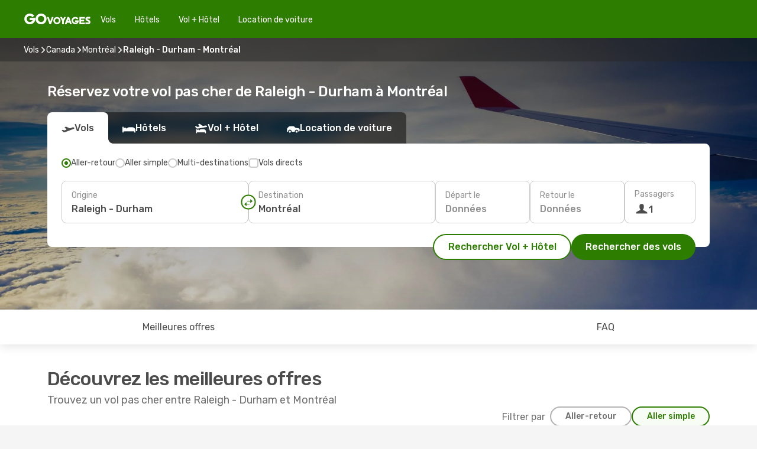

--- FILE ---
content_type: text/html;charset=utf-8
request_url: https://www.govoyages.com/vols/raleigh-nc-montreal/RDU/YMQ/
body_size: 65919
content:
<!DOCTYPE html>
<html  lang="fr-FR" dir="ltr">
<head><meta charset="utf-8">
<meta name="viewport" content="width=1168">
<title>Vol pas cher Raleigh - Durham (RDU) - Montréal (YMQ) dès 186€ - Offres et Promos GO Voyages</title>
<meta name="format-detection" content="telephone=no">
<link rel="preload" as="style" href="https://fonts.googleapis.com/css2?family=Rubik:wght@300;400;500;600;700&display=swap" onload="this.rel='stylesheet'">
<script type="application/ld+json">{"@context":"https://schema.org/","@type":"Product","name":"Réservez votre vol pas cher de Raleigh - Durham à Montréal avec GO Voyages !","offers":{"@type":"AggregateOffer","lowPrice":186,"priceCurrency":"EUR"}}</script>
<meta name="og:description" content="Réservez votre billet d'avion de Raleigh - Durham à Montréal avec GO Voyages : toutes nos offres pour partir pas cher et à la dernière minute !">
<meta name="og:title" content="Vol pas cher Raleigh - Durham - Montréal avec GO Voyages ">
<meta name="robots" content="index, follow">
<meta name="og:image" content="https://a3.odistatic.net/images/landingpages/destinations/1920x800/destination-default_1920x800.jpg">
<meta name="og:type" content="website">
<meta name="description" content="Réservez votre billet d'avion de Raleigh - Durham à Montréal avec GO Voyages : toutes nos offres pour partir pas cher et à la dernière minute !">
<meta name="og:url" content="https://www.govoyages.com/vols/raleigh-durham-montreal/RDU/YMQ/" rel="og:url">
<link rel="canonical" href="https://www.govoyages.com/vols/raleigh-durham-montreal/RDU/YMQ/" data-hid="e3fa780">
<link rel="alternate" href="https://www.govoyages.com/vols/raleigh-durham-montreal/RDU/YMQ/" hreflang="fr">
<link rel="icon" href="/images/onefront/bluestone/GV/favicon.ico" type="image/x-icon" data-hid="2c9d455">
<script src="https://securepubads.g.doubleclick.net/tag/js/gpt.js" async="async"></script>
<script>
                    var gptadslots = [];
                    var googletag = googletag || {cmd:[]};
                    googletag.cmd.push(function() {
                        //Adslot 1 declaration
                        gptadslots.push(googletag.defineSlot('/4121/fr_sites/govoyage.fr/sslp_dest', [[970,90],[970,250],[728,90]], 'top')
                            .setTargeting('pos', ['top'])
                            .addService(googletag.pubads()));
                        googletag.pubads().enableSingleRequest();
                        googletag.pubads().setTargeting('sslp_dest', [ 'RDU-YMQ' ]);
                        googletag.pubads().collapseEmptyDivs();
                        googletag.enableServices();
                    });
                </script>
<link rel="shortcut icon" href="/images/onefront/bluestone/GV/favicon.ico" type="image/x-icon" data-hid="9ad5b89">
<script type="text/javascript" data-hid="1a304df">
        var CONFIG_COOKIES_PURPOSE = {
            content_personalization: ["ngStorage"]
        };

        var GA_custom_dimension = {
            label: 'cmp_ad_agreement',
            purpose: 'advertising_personalization',
            vendor: 'google'
        };

        var GA_consent = {
            label: 'google_analytics_consent',
            vendor: 'c:googleana-2kgJLL8H'
        };

        var didomiStatus = null;
        var pageLanguage = 'fr';

        function setDidomiListeners() {
            window.didomiEventListeners = window.didomiEventListeners || [];
            setDidomiPush();
        }

        function setDidomiPush() {
            window.didomiEventListeners.push({
                event: 'consent.changed',
                listener: function() {
                    doActionsOnConsentChanged();
                }
            });
        }

        function doActionsOnConsentChanged() {
            updateDidomiStatus();

            setGACustomDimension();

            setGAConsentInDataLayer();
        }

        function setGACustomDimension() {
            var customDimensionValue = isConsentSet() ? isVendorEnabled(GA_custom_dimension.vendor) : false;

            pushInDatalayer(GA_custom_dimension.label, customDimensionValue);
        }

        function setGAConsentInDataLayer() {
            var consentGA = isConsentSet() ? isVendorEnabled(GA_consent.vendor) : true;

            pushInDatalayer(GA_consent.label, consentGA);
        }

        function pushInDatalayer(label, value) {
            var objPush = {};
            objPush[label] = ''+value+'';

            window.dataLayer.push(objPush);
        }

        function updateDidomiStatus() {
            didomiStatus = Didomi.getUserConsentStatusForAll();
        }

        function isCookieEnabled(cookieName) {
            return (isConsentSet() && didomiStatus.purposes.enabled.indexOf(getCookieType(cookieName)) !== -1);
        }

        function isPurposeEnabled(purposeName) {
            return didomiStatus.purposes.enabled.indexOf(purposeName) !== -1;
        }

        function isVendorEnabled(vendorName) {
            return didomiStatus.vendors.enabled.indexOf(vendorName) !== -1;
        }

        function isConsentSet() {
            return didomiStatus !== null && (didomiStatus.purposes.enabled.length !== 0 || didomiStatus.purposes.disabled.length !== 0);
        }

        function getCookieType(cookieName) {
            for (var type in CONFIG_COOKIES_PURPOSE) {
                if (CONFIG_COOKIES_PURPOSE[type].indexOf(cookieName) !== -1) {
                    return type;
                }
            }
        }

        setDidomiListeners();
    </script>
<script type="text/javascript" data-hid="4a299c0">
        //Read Cookies
        var cookiesArray = [],
            cookies,
            mktTrack,
            mktportal,
            device_gtm = 'D',
            id_gtm = 'GTM-KKLQKF';

        function initReadCookies() {
            cookiesArray.push(document.cookie.match(/(device=[^;]+)/)[0]);

            mktTrack = document.cookie.match(/((mktTrack)=[^;]+)/);
            mktportal = document.cookie.match(/((mktportal)=[^;]+)/);

            mktTrack ? cookiesArray.push(mktTrack[0]) : '';
            mktportal ? cookiesArray.push(mktportal[0]) : '';

            cookies = createCookieObj(cookiesArray);

            if(cookies.device === 'tablet'){
                device_gtm = 'T';
            } else if (cookies.device === 'mobile') {
                device_gtm = 'M';
            }
        }

        function createCookieObj(c_value) {
            var obj = {},
                t_arr;

            if (c_value !== undefined) {
                for (var i = c_value.length - 1; i >= 0; i--) {
                    t_arr = c_value[i].split(/=(.+)/);
                    obj[t_arr[0]] = t_arr[1];
                }
            } else {
                obj = {
                    utmcsr: 'no_GA',
                    utmcmd: 'no_GA'
                }
            }
            return obj;
        }

        function getCookie (name) {
            const nameEQ = name + '=';
            const ca = document.cookie.split(';');
            for (let i = 0; ca.length > i; i++) {
                let c = ca[i];
                while (c.charAt(0) === ' ') { c = c.substring(1, c.length); }
                if (c.indexOf(nameEQ) === 0) { return c.substring(nameEQ.length, c.length); }
            }
            return null;
        }

        initReadCookies();
    </script>
<script type="text/javascript" data-hid="40ffd0a">
        function getParamMktportal() {
            var resultRegExp = document.location.search.match(/(MPortal|mktportal)=([^&]+)/);
            return resultRegExp !== null ? resultRegExp[2] : "";
        }

        function setCookie(name,value, days) {
            var expires = 60 * 60 * 24 * days;
            var domainName = '.govoyages.com';

            if (cookies.mktportal === undefined || value !== "") {
                document.cookie = name + "=" + (value || "")  + "; max-age=" + expires + "; path=/; domain=" + domainName;

                cookies.mktportal = value;
            }
        }

        setCookie("mktportal", getParamMktportal(), 30);
    </script>
<script type="text/javascript" data-hid="15f630e">
        function getCountry() {
            return 'FR';
        }

        var dataLayerConfiguration = {
            site_type: device_gtm,
            page_url : document.location.pathname + document.location.search,
            cod_lang: 'fr'+'_'+getCountry(),
            page_category: 'SSLP_city_pairs',
            sso: sessionStorage.getItem("thirdPartyTrackingData") ? sessionStorage.getItem("thirdPartyTrackingData").search('SSO_1') !== -1 : false,
            mktsession_id: getCookie('mktSession') || '',
        };

        var dataLayerABConf = {};

        if(cookies.mktportal) {
            dataLayerABConf.mktportal = cookies.mktportal;
        }

        (function prepareDataLayerConfiguration() {
            for (var property in dataLayerABConf) {
                if (dataLayerABConf.hasOwnProperty(property)) {
                    dataLayerConfiguration[property] = dataLayerABConf[property];
                }
            }
        })();

        analyticsEvent = function() {};
        window.dataLayer = window.dataLayer || [];

        dataLayer.push(dataLayerConfiguration);

        // Init custom dimensions
        setGACustomDimension();
        setGAConsentInDataLayer();
    </script>
<script type="text/javascript" data-hid="196944d">
        var tc_values = cookies.mktTrack ? cookies.mktTrack.match(/([^|]+)/g) : undefined,
        tc_obj = createCookieObj(tc_values),
        tc_device = cookies.device.substring(0,1),
        DEFAULT_UTM_SOURCE = 'google',
        DEFAULT_UTM_MEDIUM = 'cpc',
        arrival_city_code = '',
        departure_city_code = '';

        /**
         * @brief This function reads cookies and updates  value for variables tc_vars.mkt_utm.
         * @pre tc_vars object should be created before
         * @post tc_vars.mkt_utm_campaign_cookie, tc_vars.mkt_utm_source_cookie and tc_vars.mkt_utm_medium_cookie
         * are updated with the mktTrack cookie values.
         */
        function updateUtm() {
            initReadCookies();
            let tc_values = cookies.mktTrack ? cookies.mktTrack.match(/([^|]+)/g) : undefined;
            tc_obj = createCookieObj(tc_values);

            tc_vars.mkt_utm_campaign_cookie = tc_obj.utmccn || '';
            tc_vars.mkt_utm_source_cookie = tc_obj.utmcsr || '';
            tc_vars.mkt_utm_medium_cookie = tc_obj.utmcmd || '';

            (function checkAndSetGAClientId(maxCalls = 10, currentCall = 0) {
                const gaClientId = getGoogleAnalyticsClientId(getCookie('_ga'));
                if (gaClientId) {
                    window.tc_vars = window.tc_vars || {};
                    window.tc_vars.ext_ga_client_id = gaClientId;
                } else if (currentCall < maxCalls) {
                    setTimeout(() => checkAndSetGAClientId(maxCalls, currentCall + 1), 800);
                }
            })();
        }

        function getGoogleAnalyticsClientId(cookieValue) {
            if (cookieValue) {
                const parts = cookieValue.split('.');
                if (parts.length === 4) {
                    return parts[2] + '.' + parts[3];
                }
            }
            return '';
        }
    </script>
<script type="text/javascript" data-hid="bd33ae">
        //gclid is a tracking parameter used by Google to pass information to Google Analytics and Adwords
        if (tc_obj.utmgclid) {
            tc_obj.utmcsr = DEFAULT_UTM_SOURCE;
            tc_obj.utmcmd = DEFAULT_UTM_MEDIUM;
        }

        var tc_vars = {
            env_template : 'sslp',
            env_work : 'prod',
            env_market : getCountry(),
            env_language : 'fr',
            env_site_type: tc_device,
            env_brand_code: 'G',
            env_brand: 'govoyages',
            env_currency_code: 'EUR',
            page_category: 'sslp',
            page_url: window.location.href.split('?')[0],
            page_name: 'sslp_CityPair',
            mkt_utm_campaign_cookie: tc_obj.utmccn || '',
            mkt_utm_source_cookie: tc_obj.utmcsr || '',
            mkt_utm_medium_cookie: tc_obj.utmcmd || '',
            mkt_utm_content_cookie: tc_obj.utmcct || '',
            mkt_utm_term_cookie: tc_obj.utmctr || '',
            mkt_portal: cookies.mktportal || '',
            flight_arrival_city_code: arrival_city_code,
            flight_departure_city_code: departure_city_code,
            edo_browser_id: sessionStorage.getItem('tc_vars') ? JSON.parse(sessionStorage.getItem('tc_vars'))?.edo_browser_id : '',
        };
    </script>
<script type="text/javascript" data-hid="30ab8af">
        function reloadTMSContainer () {
            tC.container.reload({events: {page: [{},{}]}});
        }
    </script>
<script async onload="reloadTMSContainer()" src="//cdn.tagcommander.com/4250/tc_eDreamsODIGEO_79.js" data-hid="12eab05"></script>
<script type="text/javascript" data-hid="4bb012b">
        function setDidomiConfig() {
            const config = {
                app: {
                    privacyPolicyURL: 'https://www.govoyages.com/politique-de-confidentialite/',
                },
                languages: {
                    enabled: [pageLanguage],
                    default: pageLanguage
                }
            };

            window.didomiConfig = config;
        }

        window.didomiOnReady = window.didomiOnReady || [];
        window.didomiOnReady.push(didomiReady);


        function didomiReady() {
            updateDidomiStatus();

            setGACustomDimension();

            setGAConsentInDataLayer();

            updateUtm();

            loadGTM(window,document,'script','dataLayer',id_gtm);

            if (window?.dataLayer) {
                window.dataLayer[0].didomiExperimentId = window?.tc_array_events?.didomiExperimentId;
                window.dataLayer[0].didomiExperimentUserGroup = window?.tc_array_events?.didomiExperimentUserGroup;
            }
        }

        function didomiTimeout() {
            if (!didomiStatus) {
                loadGTM(window,document,'script','dataLayer',id_gtm);
                tC.event.didomiReady(window, {"didomiVendorsConsent": "fallBackConsent"});
            }
        }

        function didomiLoader() {
            setTimeout(didomiTimeout, 5000);

            didomiLoadScript('c81d422d-223b-4c8a-8b2e-099d6fa3acb9');
        }

        function didomiLoadScript(didomiApiKey) {
            window.gdprAppliesGlobally=true;
            function a(e){
                if(!window.frames[e]){
                    if(document.body&&document.body.firstChild){
                        var t=document.body;
                        var n=document.createElement("iframe");
                        n.style.display="none";
                        n.name=e;
                        n.title=e;
                        t.insertBefore(n,t.firstChild)
                    }
                    else{
                        setTimeout(function(){a(e)},5)
                    }
                }
            }
            function e(n,r,o,c,s){
                function e(e,t,n,a){
                    if(typeof n!=="function"){return}
                    if(!window[r]){
                        window[r]=[]
                    }
                    var i=false;
                    if(s){
                        i=s(e,t,n)
                    }
                    if(!i){
                        window[r].push({command:e,parameter:t,callback:n,version:a})
                    }
                }
                e.stub=true;
                function t(a){
                    if(!window[n]||window[n].stub!==true){return}
                    if(!a.data){return}
                    var i=typeof a.data==="string";
                    var e;
                    try{e=i?JSON.parse(a.data):a.data}
                    catch(t){return}
                    if(e[o]){
                        var r=e[o];
                        window[n](r.command,r.parameter,function(e,t){
                            var n={};
                            n[c]={returnValue:e,success:t,callId:r.callId};
                            a.source.postMessage(i?JSON.stringify(n):n,"*")
                        },r.version)
                    }
                }
                if("undefined"[n]!=="function"){
                    window[n]=e;
                    if(window.addEventListener){
                        window.addEventListener("message",t,false)
                    }
                    else{
                        window.attachEvent("onmessage",t)}
                }
            }
            e("__tcfapi","__tcfapiBuffer","__tcfapiCall","__tcfapiReturn");a("__tcfapiLocator");

            (function(e){
                var t=document.createElement("script");
                t.id="spcloader";
                t.type="text/javascript";
                t.async=true;
                t.src="https://sdk.privacy-center.org/"+e+"/loader.js?target="+document.location.hostname;t.charset="utf-8";
                var n=document.getElementsByTagName("script")[0];
                n.parentNode.insertBefore(t,n)
            })(didomiApiKey);
        }

        setDidomiConfig();

       didomiLoader();
    </script>
<script type="text/javascript" data-hid="7f260c0">
        domainName = 'govoyages.com';
        domainNameSearch = 'www.govoyages.com';
        //If an AB test is running the placeholder will be replaced by a push instruction
        //to set the ga custom dimensions with the value of MultitestCfg partitions winners:

        var countryCode = getCountry();
        var lang = 'fr';
    </script>
<script type="text/javascript" data-hid="f37a6b">
        function loadGTM (w,d,s,l,i){w[l]=w[l]||[];w[l].push({'gtm.start':
        new Date().getTime(),event:'gtm.js'});var f=d.getElementsByTagName(s)[0],
        j=d.createElement(s),dl=l!='dataLayer'?'&amp;l='+l:'';j.async=true;j.src=
        '//www.googletagmanager.com/gtm.js?id='+i+dl;f.parentNode.insertBefore(j,f);
        }
    </script>
<script type="text/javascript" data-hid="777b523">
        /**
         * @desc This function is used in an intervals in order to check if the mktTrack cookie value changes, in this case
         * it performs a push into dataLayer object with the new value.
         * @post If the push is done, the interval is stoped.
         */
        function mktTrackCookieUpdate(cookie) {
            dataLayer.push({'event': 'mkttrack', 'mktTrack':cookie.match(new RegExp('mktTrack=([^;]+)'))[1]});
        }

        function doTrack() {
            var mktportal = cookies["mktportal"] === undefined ? "" : cookies["mktportal"];
            track('GOFR', mktportal, 'SSLP', false, mktTrackCookieUpdate);
        }

        function loadScript(src, callback) {
            var a = document.createElement('script'),
                f = document.getElementsByTagName('head')[0];

            a.async = true;
            a.type = 'text/javascript';
            a.src = src;

            if (callback !== null){
                if (a.readyState) { // IE, incl. IE9
                    a.onreadystatechange = function() {
                        if (a.readyState == "loaded" || a.readyState == "complete") {
                            a.onreadystatechange = null;
                            callback();
                        }
                    };
                } else {
                    a.onload = function() { // Other browsers
                        callback();
                    };
                }
            }

            f.appendChild(a);
        }
    </script>
<script type="text/javascript" data-hid="7ca9d41">loadScript("/marketing-channel/client/v3/marketing-channel.min.js", doTrack);</script>
<script type="application/ld+json">{"@context":"https://schema.org/","@type":"FAQPage","mainEntity":[{"@type":"Question","name":"Offrez-vous la possibilité de réserver un billet flexible pour les vols reliant Raleigh - Durham à Montréal ?\n","acceptedAnswer":{"@type":"Answer","text":"En réservant votre vol avec eDreams, vous avez la possibilité d'opter pour un billet d'avion flexible. Cette option, disponible au moment de la sélection des dates de votre prochain voyage à Montréal et de la confirmation de votre réservation (tarif Flex ou Super Flex), vous apporte une sécurité accrue. Elle vous permet d'obtenir un remboursement ou de modifier votre vol (sans frais) en cas d'annulation ou d'autres imprévus, garantissant ainsi une plus grande tranquillité d'esprit en cas de changement de programme inattendu."}},{"@type":"Question","name":"Comment trouver des vols pas chers de Raleigh - Durham à Montréal sur GoVoyages ?","acceptedAnswer":{"@type":"Answer","text":"Nous avons trouvé des billets à partir de 186€ pour le voyage de Raleigh - Durham à Montréal. Chez GoVoyages, nous utilisons un algorithme puissant qui nous permet de trouver l'option la moins chère pour nos clients. Nous prenons en compte de nombreux critères tels que les prix des compagnies aériennes, les escales, les vols directs et bien d'autres encore."}},{"@type":"Question","name":"Est-ce que Montréal coûte plus cher que Raleigh - Durham ?","acceptedAnswer":{"@type":"Answer","text":"Lorsqu'on regarde les tarifs des transports, prenons l'exemple d'une course en taxi jusqu'à Montréal. Cela coûte en moyenne 3.02 EUR euros, soit 18% de plus qu'à Raleigh - Durham, où les tarifs tournent autour de 2.56 EUR €. alors qu´un billet de train coûte 36% plus cher à Montréal: 2.32 EUR euros contre 1.71 EUR euros à Raleigh - Durham. Enfin, en comparant les prix des déjeuners, vous pourrez déguster à partir de 15.17 EUR à Montréal, ce qui représente une économie de 11%% par rapport à Raleigh - Durham où le repas coûte en moyenne 17.08 EUR . Un café vous reviendra 27%% moins cher à Montréal, avec un prix moyen de 3.33 EUR euros, tandis qu'à Raleigh - Durham, le café coûte environ 4.59 EUR euros."}},{"@type":"Question","name":"Quand est le meilleur moment pour réserver un vol de Raleigh - Durham à Montréal ?","acceptedAnswer":{"@type":"Answer","text":"Les mois les plus prisés pour réserver un avion de Raleigh - Durham à Montréal sont les mois de décembre, mai et février."}},{"@type":"Question","name":"Quel est le meilleur moment pour voyager de Raleigh - Durham à Montréal ?","acceptedAnswer":{"@type":"Answer","text":"Le moment idéal pour voyager à Montréal depuis Raleigh - Durham dépend de plusieurs facteurs tels que le climat, la saisonnalité et le coût des billets d'avion. Selon nos données sur Govoyages.fr, mai est le mois le plus prisé pour se rendre à Montréal depuis Raleigh - Durham, suivi de janvier et octobre. En revanche, si vous préférez éviter les périodes de forte affluence, les mois de novembre, juillet et décembre sont les plus calmes pour Montréal. À vous de choisir !"}},{"@type":"Question","name":"Quelle est la durée du vol de Raleigh - Durham à Montréal ?","acceptedAnswer":{"@type":"Answer","text":"Lors d'un voyage en avion entre Raleigh - Durham et Montréal, la durée du vol est d'environ 03:23 heures, avec une distance moyenne de 1 215 km, que ce soit un vol direct ou avec des escales dans d'autres villes."}},{"@type":"Question","name":"Comment est la météo à Montréal comparée à Raleigh - Durham ?","acceptedAnswer":{"@type":"Answer","text":"A Raleigh - Durham, les températures peuvent atteindre en moyenne 34.41 degrés en été, avec des niveaux de précipitations allant jusqu'à 12 mm. En revanche, à Montréal, les températures peuvent monter jusqu'à 30.39 degrés pendant la saison chaude, avec 9 mm de précipitations en moyenne. En hiver, les indicateurs météorologiques indiquent environ -23.35 degrés pour la ville de Montréal, par rapport aux -7.73 degrés moyens de Raleigh - Durham. Pendant l'hiver, Raleigh - Durham peut enregistrer 6 mm de précipitations, tandis que Montréal a une moyenne de 3 mm de pluie. Cette différence de météo pourrait-elle influencer votre décision de partir à Montréal ?"}},{"@type":"Question","name":"Quels sont les aéroports qui offrent des vols entre Raleigh - Durham et Montréal?","acceptedAnswer":{"@type":"Answer","text":"La principale connexion aérienne entre Raleigh - Durham et Montréal est assurée par : Raleigh-Durham International Airport (RDU) - Montreal-Trudeau International Airport (YUL). Les compagnies aériennes opérant sur cette route sont les suivantes : Air Canada."}}]}</script>
<link rel="stylesheet" href="/sslp-itinerary-frontend/static-content/_nuxt/go.ea4e2ee4.css">
<link rel="modulepreload" as="script" crossorigin href="/sslp-itinerary-frontend/static-content/_nuxt/entry.080982ad.js">
<link rel="modulepreload" as="script" crossorigin href="/sslp-itinerary-frontend/static-content/_nuxt/go.35c69064.js">
<link rel="modulepreload" as="script" crossorigin href="/sslp-itinerary-frontend/static-content/_nuxt/AirlineInterlinking.c871b65d.js">
<link rel="modulepreload" as="script" crossorigin href="/sslp-itinerary-frontend/static-content/_nuxt/SslpHead.4986e7ff.js">
<link rel="modulepreload" as="script" crossorigin href="/sslp-itinerary-frontend/static-content/_nuxt/common.da58dcf3.js">
<link rel="modulepreload" as="script" crossorigin href="/sslp-itinerary-frontend/static-content/_nuxt/nuxt-link.7bd4e06f.js">
<link rel="modulepreload" as="script" crossorigin href="/sslp-itinerary-frontend/static-content/_nuxt/vue.f36acd1f.7eb24b3b.js">
<link rel="modulepreload" as="script" crossorigin href="/sslp-itinerary-frontend/static-content/_nuxt/useFetchRouteDetails.8a0046a5.js">
<link rel="modulepreload" as="script" crossorigin href="/sslp-itinerary-frontend/static-content/_nuxt/CheapestTimeToFly.1ae2eb62.js">
<link rel="modulepreload" as="script" crossorigin href="/sslp-itinerary-frontend/static-content/_nuxt/useInterlink.b3a02f51.js">
<link rel="modulepreload" as="script" crossorigin href="/sslp-itinerary-frontend/static-content/_nuxt/ViewMore.c74a69c2.js">
<link rel="modulepreload" as="script" crossorigin href="/sslp-itinerary-frontend/static-content/_nuxt/CardPrice.47b32d4e.js">
<link rel="modulepreload" as="script" crossorigin href="/sslp-itinerary-frontend/static-content/_nuxt/CityPairsPageContent.5471cfa2.js">
<link rel="modulepreload" as="script" crossorigin href="/sslp-itinerary-frontend/static-content/_nuxt/PageLayout.a71d7e18.js">
<link rel="modulepreload" as="script" crossorigin href="/sslp-itinerary-frontend/static-content/_nuxt/useSearch.37092516.js">
<link rel="modulepreload" as="script" crossorigin href="/sslp-itinerary-frontend/static-content/_nuxt/useAutocomplete.8f9ff7eb.js">
<link rel="modulepreload" as="script" crossorigin href="/sslp-itinerary-frontend/static-content/_nuxt/DatePicker.ad3005a7.js">
<link rel="modulepreload" as="script" crossorigin href="/sslp-itinerary-frontend/static-content/_nuxt/PassengerRow.2aa3fd4e.js">
<link rel="modulepreload" as="script" crossorigin href="/sslp-itinerary-frontend/static-content/_nuxt/SeoInterlinking.a3ca4ffc.js">
<link rel="modulepreload" as="script" crossorigin href="/sslp-itinerary-frontend/static-content/_nuxt/useSeoInterlinkingLinks.e7d857f8.js">
<link rel="modulepreload" as="script" crossorigin href="/sslp-itinerary-frontend/static-content/_nuxt/InfoBlocks.7802848f.js">
<link rel="modulepreload" as="script" crossorigin href="/sslp-itinerary-frontend/static-content/_nuxt/useInfoblocks.6d3b8bdc.js">
<link rel="modulepreload" as="script" crossorigin href="/sslp-itinerary-frontend/static-content/_nuxt/useWidgetVisibility.17778164.js">
<link rel="modulepreload" as="script" crossorigin href="/sslp-itinerary-frontend/static-content/_nuxt/AutoContent.c0330d1e.js">
<link rel="modulepreload" as="script" crossorigin href="/sslp-itinerary-frontend/static-content/_nuxt/DealsContainer.5158dab3.js">
<link rel="modulepreload" as="script" crossorigin href="/sslp-itinerary-frontend/static-content/_nuxt/SeoContent.acbc4cdb.js">
<link rel="modulepreload" as="script" crossorigin href="/sslp-itinerary-frontend/static-content/_nuxt/useStructuredData.3dc2d677.js">
<link rel="modulepreload" as="script" crossorigin href="/sslp-itinerary-frontend/static-content/_nuxt/useLastMinuteLinks.62f8cc1e.js">







<script type="module" src="/sslp-itinerary-frontend/static-content/_nuxt/entry.080982ad.js" crossorigin></script></head>
<body  class="odf-bg-secondary fonts-loading loading"><div id="__nuxt"><!--[--><!--[--><header class="header"><div id="header-logo-url" class="header-logo"><svg><use href="/sslp-itinerary-frontend/static-content/_nuxt/logo-GO.00c50445.svg#main" xlink:href="/sslp-itinerary-frontend/static-content/_nuxt/logo-GO.00c50445.svg#main" width="100%" height="100%"></use></svg></div><div class="header-desktop-start"><div class="header-tabs odf-tabs odf-tabs-header"><!--[--><a class="header-tabs-item" href="https://www.govoyages.com/vols/">Vols</a><a class="header-tabs-item" href="https://www.govoyages.com/hotels/">Hôtels</a><a class="header-tabs-item" href="https://www.govoyages.com/vols-hotels/">Vol + Hôtel</a><a class="header-tabs-item" href="http://voiture.govoyages.com/fr/?clientId=315676" rel="nofollow">Location de voiture</a><!--]--></div></div><div class="header-desktop-end"><!--[--><!--]--><!----></div></header><section class="searcher" style="background-image:linear-gradient(rgba(0, 0, 0, 0.5), rgba(0, 0, 0, 0)), url(/images/landingpages/destinations/1920x800/destination-default_1920x800.jpg);background-position-y:0%;"><div class="breadcrumb breadcrumb__dark"><ol class="breadcrumb-list" vocab="http://schema.org/" typeof="BreadcrumbList"><!--[--><li property="itemListElement" typeof="ListItem" class="breadcrumb-item"><a href="https://www.govoyages.com/vols/" property="item" typeof="WebPage"><span class="breadcrumb-content" property="name">Vols</span></a><i class="odf-icon odf-icon-s odf-icon-arrow-right" aria-hidden="true"></i><meta property="position" content="1"></li><li property="itemListElement" typeof="ListItem" class="breadcrumb-item"><a href="https://www.govoyages.com/vols/canada/CA/" property="item" typeof="WebPage"><span class="breadcrumb-content" property="name">Canada</span></a><i class="odf-icon odf-icon-s odf-icon-arrow-right" aria-hidden="true"></i><meta property="position" content="2"></li><li property="itemListElement" typeof="ListItem" class="breadcrumb-item"><a href="https://www.govoyages.com/vols/montreal/YMQ/" property="item" typeof="WebPage"><span class="breadcrumb-content" property="name">Montréal</span></a><i class="odf-icon odf-icon-s odf-icon-arrow-right" aria-hidden="true"></i><meta property="position" content="3"></li><li property="itemListElement" typeof="ListItem" class="breadcrumb-item"><span class="is-current breadcrumb-content" property="name">Raleigh - Durham - Montréal</span><!----><meta property="position" content="4"></li><!--]--></ol></div><header><!----><h1>Réservez votre vol pas cher de Raleigh - Durham à Montréal</h1></header><div class="searcher-body"><div><div class="searchBox"><!----><div class="searchBox-tabs"><div class="active" id="flightsTab"><i class="odf-icon-flight" aria-hidden="true"></i><span>Vols</span></div><div class="" id="hotelsTab"><i class="odf-icon-hotel" aria-hidden="true"></i><span>Hôtels</span></div><div class="" id="flightsHotelTab"><i class="odf-icon-flight-hotel" aria-hidden="true"></i><span>Vol + Hôtel</span></div><!----><div class="" id="carsTab"><i class="odf-icon-car" aria-hidden="true"></i><span>Location de voiture</span></div></div><div class="searchBox-content"><div class="searchBox-flightsTypes"><input id="return-radioButton" type="radio" checked><label class="searchBox-flightsType searchBox-flightsType-label" for="return-radioButton"><i aria-hidden="true"></i><span id="return-label">Aller-retour</span></label><input id="oneWay-radioButton" type="radio"><label class="searchBox-flightsType searchBox-flightsType-label" for="oneWay-radioButton"><i aria-hidden="true"></i><span id="oneWay-label">Aller simple</span></label><input id="multiStop-radioButton" type="radio"><label class="searchBox-flightsType searchBox-flightsType-label" for="multiStop-radioButton"><i aria-hidden="true"></i><span id="multistop-label">Multi-destinations</span></label><div class="searchBox-flightsTypes-separator"></div><input id="direct-flights-checkbox" type="checkbox"><label class="searchBox-flightsType searchBox-flightsType-label searchBox-flightsType--direct" for="direct-flights-checkbox"><i class="odf-icon-tick" aria-hidden="true"></i><span>Vols directs</span></label></div><!----><div class="searchBox-body"><div class="searchBox-rows"><div style="display:none;" class="searchBox-calendar"><div class="searchBox-calendar-window"><div class="datepicker" style="transform:translateX(0px);"><!--[--><!--]--><!--[--><!--]--></div></div><div class="searchBox-calendar-arrow-container-left"><button class="searchBox-calendar-arrow" disabled><i class="odf-icon odf-icon-arrow-left" aria-hidden="true"></i></button></div><div class="searchBox-calendar-arrow-container-right"><button class="searchBox-calendar-arrow"><i class="odf-icon odf-icon-arrow-right" aria-hidden="true"></i></button></div><div class="searchBox-close"><!----><!----><button id="done-button" class="button-primary button__fit mis-auto">Fermer</button></div></div><!--[--><div class="searchBox-row"><div class="searchBox-row-inputs"><div class="searchBox-row-cities searchBox-row-collapse"><div id="ORIGIN-location-0" class="searchBox-box"><!----><label>Origine</label><!--[--><input value="" placeholder="D&#39;où partez-vous ?" type="text" maxlength="128" autocapitalize="off" autocorrect="off" autocomplete="off" spellcheck="false"><!----><!--]--><!----><!----></div><button class="searchBox-swapButton" type="button"><i class="searchBox-swapButton-icon" aria-hidden="true"></i></button><div id="DESTINATION-location-0" class="searchBox-box"><!----><label>Destination</label><!--[--><input value="" placeholder="Où allez-vous ?" type="text" maxlength="128" autocapitalize="off" autocorrect="off" autocomplete="off" spellcheck="false"><!----><!--]--><!----><!----></div></div><div class="searchBox-row-dates searchBox-row-collapse"><div id="OUTBOUND-date-0" class="searchBox-box searchBox-box-date"><!----><label>Départ le</label><span class="searchBox-box-placeholder">Données</span><!----><!----></div><div id="INBOUND-date-0" class="searchBox-box searchBox-box-date"><!----><label>Retour le</label><span class="searchBox-box-placeholder">Données</span><!----><!----></div></div></div><div class="searchBox-row-action"><!--[--><div id="passenger-selector" class="searchBox-box searchBox-box-passengers"><label>Passagers</label><div class="searchBox-passengers-input"><i class="odf-icon-pax" aria-hidden="true"></i><span class="searchBox-box-plain-text">1</span></div></div><!----><!--]--><!----><!----></div></div><!--]--></div><!----></div><!----><div class="searchBox-buttons"><button id="search-dp-btn">Rechercher Vol + Hôtel</button><button id="search-btn">Rechercher des vols</button><!----><!----></div></div><!----></div></div></div><div class="trustpilot-container"><div class="trustpilot"><span></span></div></div></section><!----><!----><!----><div class="advertBanner"><div id="top" style="display:none;"></div></div><!----><!--[--><section id="best-deals" class="lastMinute"><header><div class="lastMinute-title"><h2>Découvrez les meilleures offres</h2><span class="lastMinute-subtitle">Trouvez un vol pas cher entre Raleigh - Durham et Montréal</span></div><!--[--><img class="lastMinute-tag" src="/images/landingpages/assets/discountTag.png" alt="emptyFilter"><div class="lastMinute-tabs"><div class="lastMinute-title-bottom"></div><span>Filtrer par</span><button class="" type="button">Aller-retour</button><button class="active" type="button">Aller simple</button></div><!--]--></header><!--[--><!--[--><!--[--><div class="lastMinute-deals lastMinute-deals__hidden"><!--[--><a class="lastMinute-card card-highest-discount" href="https://www.govoyages.com/travel/?locale=fr_FR#results/type=R;buyPath=1003;from=3132;to=9768;dep=2026-01-08;ret=2026-01-12;adults=1;children=0;infants=0;internalSearch=false;collectionmethod=false;trainSearch=false;" rel="nofollow" style="" name="deal"><div class="lastMinute-card-title"><span>jeu. 8 janv.</span><span> - lun. 12 janv.</span></div><div class="lastMinute-card-flightsInfo"><div><img loading="lazy" width="24" height="24" alt="Air Canada" src="https://www.govoyages.com/images/onefront/airlines/smAC.gif"><div class="lastMinute-card-flightInfo"><div class="lastMinute-card-flightInfo-carrier"><span class="lastMinute-card-flightInfo-date">Air Canada</span><span class="lastMinute-card-flightInfo-stops__direct lastMinute-card-flightInfo-stops">Direct</span></div><div class="lastMinute-card-flightInfo-cities"><span>RDU</span><span> - YMQ</span></div></div></div><div><img loading="lazy" width="24" height="24" alt="Air Canada" src="https://www.govoyages.com/images/onefront/airlines/smAC.gif"><div class="lastMinute-card-flightInfo"><div class="lastMinute-card-flightInfo-carrier"><span class="lastMinute-card-flightInfo-date">Air Canada</span><span class="lastMinute-card-flightInfo-stops__direct lastMinute-card-flightInfo-stops">Direct</span></div><div class="lastMinute-card-flightInfo-cities"><span>YMQ</span><span> - RDU</span></div></div></div></div><div class="card-price"><!----><div class="card-price-container"><div class="card-price-item card-price-item__default"><span>409</span><span>€</span></div><div class="card-price-item card-price-item__prime"><span>396</span><span>€</span></div></div><span class="card-price-subtext">Prix Prime par passager</span></div></a><a class="lastMinute-card" href="https://www.govoyages.com/travel/?locale=fr_FR#results/type=R;buyPath=1003;from=3132;to=9768;dep=2026-03-13;ret=2026-03-22;adults=1;children=0;infants=0;internalSearch=false;collectionmethod=false;trainSearch=false;" rel="nofollow" style="" name="deal"><div class="lastMinute-card-title"><span>ven. 13 mars</span><span> - dim. 22 mars</span></div><div class="lastMinute-card-flightsInfo"><div><img loading="lazy" width="24" height="24" alt="Air Canada" src="https://www.govoyages.com/images/onefront/airlines/smAC.gif"><div class="lastMinute-card-flightInfo"><div class="lastMinute-card-flightInfo-carrier"><span class="lastMinute-card-flightInfo-date">Air Canada</span><span class="lastMinute-card-flightInfo-stops__direct lastMinute-card-flightInfo-stops">Direct</span></div><div class="lastMinute-card-flightInfo-cities"><span>RDU</span><span> - YMQ</span></div></div></div><div><img loading="lazy" width="24" height="24" alt="Air Canada" src="https://www.govoyages.com/images/onefront/airlines/smAC.gif"><div class="lastMinute-card-flightInfo"><div class="lastMinute-card-flightInfo-carrier"><span class="lastMinute-card-flightInfo-date">Air Canada</span><span class="lastMinute-card-flightInfo-stops__direct lastMinute-card-flightInfo-stops">Direct</span></div><div class="lastMinute-card-flightInfo-cities"><span>YMQ</span><span> - RDU</span></div></div></div></div><div class="card-price"><!----><div class="card-price-container"><div class="card-price-item card-price-item__default"><span>480</span><span>€</span></div><div class="card-price-item card-price-item__prime"><span>469</span><span>€</span></div></div><span class="card-price-subtext">Prix Prime par passager</span></div></a><a class="lastMinute-card" href="https://www.govoyages.com/travel/?locale=fr_FR#results/type=R;buyPath=1003;from=3132;to=9768;dep=2026-02-14;ret=2026-02-22;adults=1;children=0;infants=0;internalSearch=false;collectionmethod=false;trainSearch=false;" rel="nofollow" style="" name="deal"><div class="lastMinute-card-title"><span>sam. 14 févr.</span><span> - dim. 22 févr.</span></div><div class="lastMinute-card-flightsInfo"><div><img loading="lazy" width="24" height="24" alt="Air Canada" src="https://www.govoyages.com/images/onefront/airlines/smAC.gif"><div class="lastMinute-card-flightInfo"><div class="lastMinute-card-flightInfo-carrier"><span class="lastMinute-card-flightInfo-date">Air Canada</span><span class="lastMinute-card-flightInfo-stops__direct lastMinute-card-flightInfo-stops">Direct</span></div><div class="lastMinute-card-flightInfo-cities"><span>RDU</span><span> - YMQ</span></div></div></div><div><img loading="lazy" width="24" height="24" alt="American Airlines" src="https://www.govoyages.com/images/onefront/airlines/smAA.gif"><div class="lastMinute-card-flightInfo"><div class="lastMinute-card-flightInfo-carrier"><span class="lastMinute-card-flightInfo-date">American Airlines</span><span class="lastMinute-card-flightInfo-stops">1 escale</span></div><div class="lastMinute-card-flightInfo-cities"><span>YMQ</span><span> - RDU</span></div></div></div></div><div class="card-price"><!----><div class="card-price-container"><div class="card-price-item card-price-item__default"><span>490</span><span>€</span></div><!----></div><span class="card-price-subtext">Prix Prime par passager</span></div></a><!--]--></div><!--]--><!----><!--]--><!--[--><!--[--><div class="lastMinute-deals"><!--[--><a class="lastMinute-card card-highest-discount" href="https://www.govoyages.com/travel/?locale=fr_FR#results/type=O;buyPath=1003;from=3132;to=9768;dep=2026-01-08;adults=1;children=0;infants=0;internalSearch=false;collectionmethod=false;trainSearch=false;" rel="nofollow" style="" name="deal"><div class="lastMinute-card-title"><span>jeu. 8 janv.</span><!----></div><div class="lastMinute-card-flightsInfo"><div><img loading="lazy" width="24" height="24" alt="Air Canada" src="https://www.govoyages.com/images/onefront/airlines/smAC.gif"><div class="lastMinute-card-flightInfo"><div class="lastMinute-card-flightInfo-carrier"><span class="lastMinute-card-flightInfo-date">Air Canada</span><span class="lastMinute-card-flightInfo-stops__direct lastMinute-card-flightInfo-stops">Direct</span></div><div class="lastMinute-card-flightInfo-cities"><span>RDU</span><span> - YMQ</span></div></div></div><!----></div><div class="card-price"><!----><div class="card-price-container__horitzontal card-price-container"><div class="card-price-item card-price-item__default"><span>200</span><span>€</span></div><div class="card-price-item card-price-item__prime"><span>186</span><span>€</span></div></div><span class="card-price-subtext">Prix Prime par passager</span></div></a><a class="lastMinute-card" href="https://www.govoyages.com/travel/?locale=fr_FR#results/type=O;buyPath=1003;from=3132;to=9768;dep=2026-03-13;adults=1;children=0;infants=0;internalSearch=false;collectionmethod=false;trainSearch=false;" rel="nofollow" style="" name="deal"><div class="lastMinute-card-title"><span>ven. 13 mars</span><!----></div><div class="lastMinute-card-flightsInfo"><div><img loading="lazy" width="24" height="24" alt="Air Canada" src="https://www.govoyages.com/images/onefront/airlines/smAC.gif"><div class="lastMinute-card-flightInfo"><div class="lastMinute-card-flightInfo-carrier"><span class="lastMinute-card-flightInfo-date">Air Canada</span><span class="lastMinute-card-flightInfo-stops__direct lastMinute-card-flightInfo-stops">Direct</span></div><div class="lastMinute-card-flightInfo-cities"><span>RDU</span><span> - YMQ</span></div></div></div><!----></div><div class="card-price"><!----><div class="card-price-container__horitzontal card-price-container"><div class="card-price-item card-price-item__default"><span>247</span><span>€</span></div><div class="card-price-item card-price-item__prime"><span>236</span><span>€</span></div></div><span class="card-price-subtext">Prix Prime par passager</span></div></a><!--]--></div><!--]--><!----><!--]--><!--]--><div class="disclaimer"><i aria-hidden="true"></i><span>Les prix indiqués ci-dessous étaient disponibles au cours des trois derniers jours pour la période spécifiée et ils ne doivent pas être considérés comme le prix final offert. Veuillez noter que la disponibilité et les prix sont susceptibles d’être modifiés.</span></div></section><section id="cheapest-days" class="cheapestTime"><header><div class="cheapestTime-title"><h2>Période la moins chère pour voyager depuis Raleigh - Durham vers Montréal</h2><span></span></div><div class="cheapestTime-tabs"><span>Filtrer par</span><button class="">Aller-retour</button><button class="active">Aller simple</button></div></header><div class="cheapestTime-main"><div class="cheapestTime-info" style="transform:translateX(0);"><span class="cheapestTime-info-date">semaine : 5 janv. - 11 janv.</span><div class="cheapestTime-info-search"><span class="cheapestTime-info-price">Vols à partir de <span>220 €</span></span><a alt="Accéder à la recherche" href="https://www.govoyages.com/travel/?locale=fr_FR#results/type=O;buyPath=1003;from=null;to=null;dep=2026-01-08;adults=1;children=0;infants=0;internalSearch=false;collectionmethod=false;" rel="nofollow"><button>Rechercher</button></a></div></div><div class="cheapestTime-container"><!--[--><div class="cheapestTime-column" style="height:176.45580226225385px;"><span>295 €</span><!----></div><div class="cheapestTime-column__selected cheapestTime-column" style="height:131.25261834939255px;"><span>220 €</span><div class="cheapestTime-column__selected-line"></div></div><div class="cheapestTime-column" style="height:132.57525884253997px;"><span>222 €</span><!----></div><div class="cheapestTime-column__noPrice cheapestTime-column" style="height:0px;"><i aria-hidden="true"></i><!----></div><div class="cheapestTime-column__noPrice cheapestTime-column" style="height:0px;"><i aria-hidden="true"></i><!----></div><div class="cheapestTime-column__noPrice cheapestTime-column" style="height:0px;"><i aria-hidden="true"></i><!----></div><div class="cheapestTime-column__noPrice cheapestTime-column" style="height:0px;"><i aria-hidden="true"></i><!----></div><div class="cheapestTime-column" style="height:136.1062900233407px;"><span>228 €</span><!----></div><div class="cheapestTime-column__noPrice cheapestTime-column" style="height:0px;"><i aria-hidden="true"></i><!----></div><div class="cheapestTime-column" style="height:195.5293554371895px;"><span>327 €</span><!----></div><div class="cheapestTime-column" style="height:188.34161230474592px;"><span>315 €</span><!----></div><div class="cheapestTime-column" style="height:200px;"><span>335 €</span><!----></div><!--]--></div><div class="cheapestTime-months"><!----><!--[--><span class="cheapestTime-month__has-sibling">décembre</span><span class="">janvier</span><span class=""></span><span class=""></span><span class="cheapestTime-month__has-sibling"></span><span class="">février</span><span class=""></span><span class=""></span><span class="cheapestTime-month__has-sibling"></span><span class="">mars</span><span class=""></span><span class=""></span><!--]--><i class="cheapestTime-months-next" aria-hidden="true"></i></div></div></section><!----><!----><section class="widgetSeoContainer"><div><div class="routeInfo-sections"><div class="costComparison"><h4>Devise et comparateur de prix</h4><!--[--><!--[--><div class="costComparison-items"><!--[--><div style="" class="costComparison-item"><div class="costComparison-item-header"><span>Train</span><span>Local, billet aller simple</span></div><div class="costComparison-item-graph" style="--percentage:207.24565756823824deg;"><i class="odf-icon-subway" aria-hidden="true"></i><div class="costComparison-item-data"><span>36%</span><span>Le train est 36 % plus cher à Montréal qu&#39;à Raleigh - Durham.</span></div></div><div class="costComparison-item-cities"><div class="costComparison-item-city"><span class="costComparison-item-city-name">Raleigh - Durham</span><span class="costComparison-item-city-price">1,71 €</span></div><div class="costComparison-item-city"><span class="costComparison-item-city-name">Montréal</span><span class="costComparison-item-city-price">2,32 €</span></div></div></div><div style="" class="costComparison-item"><div class="costComparison-item-header"><span>Repas</span><span>Restaurant intermédiaire</span></div><div class="costComparison-item-graph" style="--percentage:169.33953488372094deg;"><i class="odf-icon-food" aria-hidden="true"></i><div class="costComparison-item-data"><span>11%</span><span>Un repas à Montréal est 11 % moins cher qu&#39;à Raleigh - Durham.</span></div></div><div class="costComparison-item-cities"><div class="costComparison-item-city"><span class="costComparison-item-city-name">Raleigh - Durham</span><span class="costComparison-item-city-price">17,08 €</span></div><div class="costComparison-item-city"><span class="costComparison-item-city-name">Montréal</span><span class="costComparison-item-city-price">15,17 €</span></div></div></div><div style="" class="costComparison-item"><div class="costComparison-item-header"><span>Taxi</span><span>Tarif de prise en charge standard en journée</span></div><div class="costComparison-item-graph" style="--percentage:194.83870967741936deg;"><i class="odf-icon-ground-transport-taxi" aria-hidden="true"></i><div class="costComparison-item-data"><span>18%</span><span>Les taxis sont 18 % plus chers à Montréal qu&#39;à Raleigh - Durham.</span></div></div><div class="costComparison-item-cities"><div class="costComparison-item-city"><span class="costComparison-item-city-name">Raleigh - Durham</span><span class="costComparison-item-city-price">2,56 €</span></div><div class="costComparison-item-city"><span class="costComparison-item-city-name">Montréal</span><span class="costComparison-item-city-price">3,02 €</span></div></div></div><div style="" class="costComparison-item"><div class="costComparison-item-header"><span>Café</span><span>Cappuccino standard</span></div><div class="costComparison-item-graph" style="--percentage:151.36363636363637deg;"><i class="odf-icon-coffee-cup" aria-hidden="true"></i><div class="costComparison-item-data"><span>27%</span><span>Un café à Montréal coûte 27 % moins cher qu&#39;à Raleigh - Durham.</span></div></div><div class="costComparison-item-cities"><div class="costComparison-item-city"><span class="costComparison-item-city-name">Raleigh - Durham</span><span class="costComparison-item-city-price">4,59 €</span></div><div class="costComparison-item-city"><span class="costComparison-item-city-name">Montréal</span><span class="costComparison-item-city-price">3,33 €</span></div></div></div><!--]--></div><!--]--><!----><!--]--></div><div class="routeInfo-sections__right"><div class="exchangeRate"><header><span>Taux de conversion</span></header><div class="exchangeRate-content"><span>1 EUR = 1.63 CAD</span><div class="exchangeRate-separator"></div><span class="exchangeRate-reverse">1 CAD = 0.62 EUR</span></div><span class="exchangeRate-disclaimer">Dernière mise à jour le Mar. 23/12</span></div><!--[--><div class="routeInfo-distance"><i class="odf-icon odf-icon-stops" aria-hidden="true"></i><span>Distance : </span><span>1165 kms</span></div><div class="routeInfo-airports accordion-body"><div class="accordion-item"><div class="accordion-exterior"><i class="odf-icon odf-icon-flight-right" aria-hidden="true"></i><span>Aéroports de Raleigh - Durham</span></div><div class="accordion-interior"><!--[--><div class="routeInfo-airport-city"><span>Raleigh Durham International Arpt (RDU)</span><span class="airport-info-panel-distance">Distance du centre-ville : 17 kms</span></div><!--]--></div></div><div class="accordion-item"><div class="accordion-exterior"><i class="odf-icon odf-icon-flight-left" aria-hidden="true"></i><span>Aéroports de Montréal</span></div><div class="accordion-interior"><!--[--><div class="routeInfo-airport-city"><span>P Trudeau International (YUL)</span><span class="airport-info-panel-distance">Distance du centre-ville : 12 kms</span></div><div class="routeInfo-airport-city"><span>Saint Hubert (YHU)</span><span class="airport-info-panel-distance">Distance du centre-ville : 72 kms</span></div><div class="routeInfo-airport-city"><span>Mirabel (YMX)</span><span class="airport-info-panel-distance">Distance du centre-ville : 34 kms</span></div><!--]--></div></div></div><!--]--></div></div></div></section><section id="expert-advise" class="widgetSeoContainer"><!--[--><!--[--><!----><div id="fromOrigin"><h2>Recherchez-vous un vol de Raleigh - Durham à Montréal ?</h2><div><p>Vous avez prévu de vous rendre à Montréal pour vos vacances, pour un voyage d'affaires ou tout simplement pour aller rendre visite à votre famille ou à des amis ? Vous pouvez compter sur GO Voyages pour vous aider à trouver les vols les moins chers et les meilleures offres entre Raleigh - Durham et Montréal.</p>
<h3>Trouver un vol pas cher entre Raleigh - Durham et Montréal</h3>
<p>Réservez vos billets d'avion entre Raleigh - Durham et Montréal grâce au comparateur de vols GOVoyages.com. Avec ou sans escale, compagnie aérienne low cost ou traditionnelle, bagage en soute inclus ou non, faites votre choix ! Le moteur de GO Voyages vous permet de filtrer votre recherche selon différents critères pour dénicher les offres qui vous correspondent pour votre voyage à Montréal.</p>
<p>Quelque soit la raison de votre séjour, GO Voyages vous aide à comparer les offres des compagnies aériennes et trouver le meilleur prix pour le trajet Raleigh - Durham - Montréal. Si vous êtes flexible sur les horaires ou au niveau des dates, notre outil vous permettra de réserver au prix le plus bas. S’il s'agit d'un voyage prévu à la dernière minute, nous vous aidons à trouver le vol Raleigh - Durham-Montréal qui s’adaptera le mieux à vos exigences.</p>
<h3>Pensez à GO Voyages pour votre voyage à Montréal</h3>
<p>Une fois votre réservation effectuée, nous vous accompagnons tout au long de votre séjour à Montréal en vous fournissant des informations pratiques sur votre vol au départ de Raleigh - Durham. GO Voyages propose également des services complémentaires comme les transferts aéroports depuis Raleigh - Durham ou pour vous rendre au centre-ville de Montréal, de la location de voitures, ou encore de la réservation d'hôtels si vous désirez vous déplacer et vous héberger à Montréal.</p></div></div><!----><!--]--><!--]--></section><section id="faq" class="accordion"><header><h2>Réponses aux questions les plus posées concernant nos vols de Raleigh - Durham à Montréal.</h2></header><!--[--><!--[--><div class="accordion-body"><!--[--><div style="" class="accordion-item"><div class="accordion-exterior"><span>Offrez-vous la possibilité de réserver un billet flexible pour les vols reliant Raleigh - Durham à Montréal ?
</span></div><div class="accordion-interior"><div class="accordion-interior"><!--[--><div>En réservant votre vol avec eDreams, vous avez la possibilité d'opter pour un billet d'avion flexible. Cette option, disponible au moment de la sélection des dates de votre prochain voyage à Montréal et de la confirmation de votre réservation (tarif Flex ou Super Flex), vous apporte une sécurité accrue. Elle vous permet d'obtenir un remboursement ou de modifier votre vol (sans frais) en cas d'annulation ou d'autres imprévus, garantissant ainsi une plus grande tranquillité d'esprit en cas de changement de programme inattendu.</div><!--]--></div></div></div><div style="" class="accordion-item"><div class="accordion-exterior"><span>Comment trouver des vols pas chers de Raleigh - Durham à Montréal sur GoVoyages ?</span></div><div class="accordion-interior"><div class="accordion-interior"><span>Nous avons trouvé des billets à partir de 186€ pour le voyage de Raleigh - Durham à Montréal. Chez GoVoyages, nous utilisons un algorithme puissant qui nous permet de trouver l'option la moins chère pour nos clients. Nous prenons en compte de nombreux critères tels que les prix des compagnies aériennes, les escales, les vols directs et bien d'autres encore.</span></div></div></div><div style="" class="accordion-item"><div class="accordion-exterior"><span>Est-ce que Montréal coûte plus cher que Raleigh - Durham ?</span></div><div class="accordion-interior"><div class="accordion-interior"><!--[--><div>Lorsqu'on regarde les tarifs des transports, prenons l'exemple d'une course en taxi jusqu'à Montréal. Cela coûte en moyenne 3.02 EUR euros, soit 18% de plus qu'à Raleigh - Durham, où les tarifs tournent autour de 2.56 EUR €.</div><div>alors qu´un billet de train coûte 36% plus cher à Montréal: 2.32 EUR euros contre 1.71 EUR euros à Raleigh - Durham.</div><div>Enfin, en comparant les prix des déjeuners, vous pourrez déguster à partir de 15.17 EUR à Montréal, ce qui représente une économie de 11%% par rapport à Raleigh - Durham où le repas coûte en moyenne 17.08 EUR .</div><div>Un café vous reviendra 27%% moins cher à Montréal, avec un prix moyen de 3.33 EUR euros, tandis qu'à Raleigh - Durham, le café coûte environ 4.59 EUR euros.</div><!--]--></div></div></div><div style="" class="accordion-item"><div class="accordion-exterior"><span>Quand est le meilleur moment pour réserver un vol de Raleigh - Durham à Montréal ?</span></div><div class="accordion-interior"><div class="accordion-interior"><!--[--><div>Les mois les plus prisés pour réserver un avion de Raleigh - Durham à Montréal sont les mois de décembre, mai et février.</div><!--]--></div></div></div><div style="" class="accordion-item"><div class="accordion-exterior"><span>Quel est le meilleur moment pour voyager de Raleigh - Durham à Montréal ?</span></div><div class="accordion-interior"><div class="accordion-interior"><!--[--><div>Le moment idéal pour voyager à Montréal depuis Raleigh - Durham dépend de plusieurs facteurs tels que le climat, la saisonnalité et le coût des billets d'avion. Selon nos données sur Govoyages.fr, mai est le mois le plus prisé pour se rendre à Montréal depuis Raleigh - Durham, suivi de janvier et octobre. En revanche, si vous préférez éviter les périodes de forte affluence, les mois de novembre, juillet et décembre sont les plus calmes pour Montréal. À vous de choisir !</div><!--]--></div></div></div><div style="" class="accordion-item"><div class="accordion-exterior"><span>Quelle est la durée du vol de Raleigh - Durham à Montréal ?</span></div><div class="accordion-interior"><div class="accordion-interior"><!--[--><div>Lors d'un voyage en avion entre Raleigh - Durham et Montréal, la durée du vol est d'environ 03:23 heures, avec une distance moyenne de 1 215 km, que ce soit un vol direct ou avec des escales dans d'autres villes.</div><!--]--></div></div></div><div style="display:none;" class="accordion-item"><div class="accordion-exterior"><span>Comment est la météo à Montréal comparée à Raleigh - Durham ?</span></div><div class="accordion-interior"><div class="accordion-interior"><!--[--><div>A Raleigh - Durham, les températures peuvent atteindre en moyenne 34.41 degrés en été, avec des niveaux de précipitations allant jusqu'à 12 mm. En revanche, à Montréal, les températures peuvent monter jusqu'à 30.39 degrés pendant la saison chaude, avec 9 mm de précipitations en moyenne. En hiver, les indicateurs météorologiques indiquent environ -23.35 degrés pour la ville de Montréal, par rapport aux -7.73 degrés moyens de Raleigh - Durham. Pendant l'hiver, Raleigh - Durham peut enregistrer 6 mm de précipitations, tandis que Montréal a une moyenne de 3 mm de pluie. Cette différence de météo pourrait-elle influencer votre décision de partir à Montréal ?</div><!--]--></div></div></div><div style="display:none;" class="accordion-item"><div class="accordion-exterior"><span>Quels sont les aéroports qui offrent des vols entre Raleigh - Durham et Montréal?</span></div><div class="accordion-interior"><div class="accordion-interior"><!--[--><div>La principale connexion aérienne entre Raleigh - Durham et Montréal est assurée par : Raleigh-Durham International Airport (RDU) - Montreal-Trudeau International Airport (YUL). Les compagnies aériennes opérant sur cette route sont les suivantes :</div><div>Air Canada.</div><!--]--></div></div></div><!--]--></div><!--]--><footer class=""><button type="button"><i class="odf-icon-plus" aria-hidden="true"></i> Voir plus de questions</button><!----></footer><!--]--></section><section class="seoInterlinking"><header id="interlinking"><p class="seoInterlinking__title">Planifie ton voyage</p></header><div class="seoInterlinking-tabs"><!--[--><span class="active">Itinéraires de vol populaires</span><span class="">Les autres trajets proposés</span><!--]--></div><!--[--><ul style=""><!--[--><li><a href="https://www.govoyages.com/vols/raleigh-durham-charlotte/RDU/CLT/">Vols depuis Raleigh - Durham vers Charlotte</a></li><li><a href="https://www.govoyages.com/vols/raleigh-durham-washington/RDU/WAS/">Vols depuis Raleigh - Durham vers Washington</a></li><li><a href="https://www.govoyages.com/vols/raleigh-durham-baltimore/RDU/BWI/">Vols depuis Raleigh - Durham vers Baltimore</a></li><li><a href="https://www.govoyages.com/vols/raleigh-durham-philadelphie/RDU/PHL/">Vols depuis Raleigh - Durham vers Philadelphie</a></li><li><a href="https://www.govoyages.com/vols/raleigh-durham-atlanta/RDU/ATL/">Vols depuis Raleigh - Durham vers Atlanta</a></li><li><a href="https://www.govoyages.com/vols/raleigh-durham-newark-nj/RDU/EWR/">Vols depuis Raleigh - Durham vers Newark, NJ</a></li><li><a href="https://www.govoyages.com/vols/raleigh-durham-new-york/RDU/NYC/">Vols depuis Raleigh - Durham vers New York</a></li><li><a href="https://www.govoyages.com/vols/raleigh-durham-nashville/RDU/BNA/">Vols depuis Raleigh - Durham vers Nashville</a></li><li><a href="https://www.govoyages.com/vols/raleigh-durham-detroit/RDU/DTT/">Vols depuis Raleigh - Durham vers Détroit</a></li><li><a href="https://www.govoyages.com/vols/raleigh-durham-orlando/RDU/ORL/">Vols depuis Raleigh - Durham vers Orlando</a></li><li><a href="https://www.govoyages.com/vols/burlington-montreal/BTV/YMQ/">Vols depuis Burlington vers Montréal</a></li><li><a href="https://www.govoyages.com/vols/ottawa-montreal/YOW/YMQ/">Vols depuis Ottawa vers Montréal</a></li><li><a href="https://www.govoyages.com/vols/quebec-montreal/YQB/YMQ/">Vols depuis Québec vers Montréal</a></li><li><a href="https://www.govoyages.com/vols/syracuse-montreal/SYR/YMQ/">Vols depuis Syracuse vers Montréal</a></li><li><a href="https://www.govoyages.com/vols/saguenay-bagotville-montreal/YBG/YMQ/">Vols depuis Saguenay-Bagotville vers Montréal</a></li><li><a href="https://www.govoyages.com/vols/boston-montreal/BOS/YMQ/">Vols depuis Boston vers Montréal</a></li><li><a href="https://www.govoyages.com/vols/rochester-ny-montreal/ROC/YMQ/">Vols depuis Rochester, NY vers Montréal</a></li><li><a href="https://www.govoyages.com/vols/val-d-or-montreal/YVO/YMQ/">Vols depuis Val d&#39;Or vers Montréal</a></li><li><a href="https://www.govoyages.com/vols/newburgh-ny-montreal/SWF/YMQ/">Vols depuis Newburgh, NY vers Montréal</a></li><li><a href="https://www.govoyages.com/vols/providence-montreal/PVD/YMQ/">Vols depuis Providence vers Montréal</a></li><li><a href="https://www.govoyages.com/vols/raleigh-durham-quebec/RDU/YQB/">Vols depuis Raleigh - Durham vers Québec</a></li><li><a href="https://www.govoyages.com/vols/raleigh-durham-boston/RDU/BOS/">Vols depuis Raleigh - Durham vers Boston</a></li><li><a href="https://www.govoyages.com/vols/raleigh-durham-chicago/RDU/CHI/">Vols depuis Raleigh - Durham vers Chicago</a></li><li><a href="https://www.govoyages.com/vols/greensboro-high-point-montreal/GSO/YMQ/">Vols depuis Greensboro-High Point vers Montréal</a></li><li><a href="https://www.govoyages.com/vols/wilmington-montreal/ILM/YMQ/">Vols depuis Wilmington vers Montréal</a></li><li><a href="https://www.govoyages.com/vols/charlotte-montreal/CLT/YMQ/">Vols depuis Charlotte vers Montréal</a></li><li><a href="https://www.govoyages.com/vols/myrtle-beach-sc-montreal/MYR/YMQ/">Vols depuis Myrtle Beach, SC vers Montréal</a></li><li><a href="https://www.govoyages.com/vols/norfolk-montreal/ORF/YMQ/">Vols depuis Norfolk vers Montréal</a></li><li><a href="https://www.govoyages.com/vols/columbia-montreal/CAE/YMQ/">Vols depuis Columbia vers Montréal</a></li><li><a href="https://www.govoyages.com/vols/greenville-spartanburg-montreal/GSP/YMQ/">Vols depuis Greenville-Spartanburg vers Montréal</a></li><li><a href="https://www.govoyages.com/vols/charleston-montreal/CHS/YMQ/">Vols depuis Charleston vers Montréal</a></li><li><a href="https://www.govoyages.com/vols/asheville-montreal/AVL/YMQ/">Vols depuis Asheville vers Montréal</a></li><li><a href="https://www.govoyages.com/vols/greenwood-montreal/GRD/YMQ/">Vols depuis Greenwood vers Montréal</a></li><!--]--></ul><ul style="display:none;"><!--[--><li><a href="https://www.govoyages.com/vols/raleigh-durham/RDU/">Vols pour Raleigh - Durham</a></li><li><a href="https://www.govoyages.com/vols/montreal/YMQ/">Vols pour Montréal</a></li><li><a href="https://www.govoyages.com/vols/montreal-raleigh-durham/YMQ/RDU/">Vols depuis Montréal vers Raleigh - Durham</a></li><li><a href="https://www.govoyages.com/hotels/city/us/raleigh-nc/">Hôtels à Raleigh - Durham</a></li><li><a href="https://www.govoyages.com/hotels/city/ca/montreal/">Hôtels à Montréal</a></li><li><a href="https://www.govoyages.com/sejours/montreal/">Vol + Hôtel Montréal</a></li><!--]--></ul><!--]--></section><!--]--><footer class="page-footer"><div class="footer-legal"><svg class="footer-legal-logo"><use href="/sslp-itinerary-frontend/static-content/_nuxt/logo-GO.00c50445.svg#main" xlink:href="/sslp-itinerary-frontend/static-content/_nuxt/logo-GO.00c50445.svg#main" width="100%" height="100%"></use></svg><div class="footer-legal-links"><a class="legal-link" href="https://www.govoyages.com/conditions-vente/" target="_blank" rel="nofollow">Conditions Générales de vente</a><a class="legal-link" href="https://www.govoyages.com/politique-de-cookies/" target="_blank" rel="nofollow">Politique de cookies</a><a class="legal-link" href="https://www.govoyages.com/politique-de-confidentialite/" target="_blank" rel="nofollow">Politique de confidentialité</a><a class="legal-link" href="https://www.govoyages.com/merch/tc/?terms=spring_deals_SSLPS" target="_blank" rel="nofollow">Conditions générales d&#39;utilisation des codes promotionnels</a></div><span>* Tarifs « à partir de » et sous réserve de disponibilité :<br/>- Vol : Prix TTC, « à partir de » et par personne, incluant les taxes d'aéroport, hors assurances optionnelles, frais de réservation, de livraison et frais de services, pour un vol aller-retour en classe économique, sur une sélection de dates et de destinations. Offre soumise à conditions et valable sous réserve de disponibilité et de confirmation de la compagnie aérienne.<br/>- Vol + Hôtel : Prix TTC, « à partir de » et par personne, incluant les taxes d'aéroport, hors assurances optionnelles, frais de réservation, de livraison, frais de services et taxes locales (Resort Fees) pour un vol aller-retour en classe économique, sur la base d'une chambre double, sur une sélection de dates et de destinations. Sous réserve de disponibilité et de confirmation.<br/>- Train + Hôtel : Prix TTC, « à partir de » et par personne, incluant les taxes, hors assurances optionnelles, frais de réservation, de livraison et frais de services, pour un train aller-retour en seconde classe, sur la base d'une chambre double, sur une sélection de dates. Offre soumise à conditions et valable sous réserve de disponibilité et de confirmation.<br/>- Séjour / Thalasso : Prix de référence du fournisseur TTC, « à partir de » et par personne, incluant les taxes aéroport, hors suppléments, assurances optionnelles, frais de réservation, de livraison et de services, pour un vol aller-retour en classe économique, sur la base d'une chambre double, incluant les transferts aéroport/hôtel/aéroport (sauf mention contraire), sur une sélection de dates et de destinations. Pour les séjours en France, les prix n'incluent pas le vol et le transfert. Offre soumise à conditions et valable sous réserve de confirmation et de disponibilité par le fournisseur.<br/>- Hôtel : Prix TTC, « à partir de », par chambre, offre soumise à conditions et valable sous réserve de disponibilité et de confirmation du prestataire, hors taxes locales (Resort Fees).- Voiture : Prix « à partir de ». Offre soumise à conditions et valable sous réserve de disponibilité et de confirmation du prestataire pour un modèle identique ou similaire.<br/>- Croisière : Prix « à partir de », par personne, base occupation double de la cabine, pour la date sélectionnée. Offre valable soumise à conditions et valable sous réserve de disponibilité et de confirmation du fournisseur.<br/>- Location / Ski /Camping : Prix « à partir de », par semaine et par logement, hors frais de dossiers et taxes de séjour.Offre soumise à conditions et valable sous réserve de disponibilité et de confirmation du fournisseur.<br/>© 1999-2025 GO Voyages. Tous droits réservés - Vacaciones eDreams, S.L. société soumise au droit espagnol, inscrite au registre du commerce de Madrid, Tomo 36897, Folio 121, Hoja M-660117 dont le siège social est Calle de Manzanares, nº 4, Planta 1º, Oficina 108, 28005, Madrid, Espagne ayant pour numéro TVA ESB-61965778, immatriculée au Registre des opérateurs de voyages et de séjours auprès de Atout France sis 79/81 rue de Clichy 75009 Paris, sous le numéro IM099170015, agréée IATA. Toutes communications à Vacaciones eDreams S.L doivent être envoyées par courriel au <a href="/cdn-cgi/l/email-protection" class="__cf_email__" data-cfemail="3b584e484f54565e49485e494d52585e165d497b5854554f5a584f155c544d54425a5c5e4815585456">[email&#160;protected]</a>. <br/>Si vous avez soumis une réclamation auprès de notre Service Client, mais que notre réponse ne vous satisfait pas : vous pouvez contacter la Médiation Tourisme et Voyage sur leur site www.mtv.travel ou par voie postale MTV Médiation Tourisme Voyage BP 80 303 75 823 Paris cedex 17. Vous pouvez nous contacter au sujet de votre remboursement dès maintenant via notre <a href="https://www.govoyages.com/travel/support-area/" target="_blank"><u>Centre d'aide</u></a> ou contactez nos agents <a href="/cdn-cgi/l/email-protection#84e7f1f7f0ebe9e1f6f7e1f6f2ede7e1a9e2f6c4e7ebeaf0e5e7f0aae3ebf2ebfde5e3e1f7aae7ebe9"><u>ici</u></a>.</span><div class="footer-legal-icons"><div class="footer-legal-icon-iata"></div><div class="footer-legal-icon-secure"></div></div></div></footer><div id="teleports"></div><!-- This page was rendered at 2025-12-23T09:59:50.260Z --><!--]--><!--]--></div><script data-cfasync="false" src="/cdn-cgi/scripts/5c5dd728/cloudflare-static/email-decode.min.js"></script><script type="application/json" id="__NUXT_DATA__" data-ssr="true">[["Reactive",1],{"data":2,"state":1878,"_errors":2979,"serverRendered":150},{"$H4CJSWSG7G":3,"$ndu7nZqKwc":14,"seoCrossLinking":16,"page-content":17,"seoInterlinkingAlternRoutes":1553,"seoInterlinkingCP":1575,"$alK2bOEtxn":1675,"$BnTh3mXjfO":1676,"$uyVOezENCz":1875},{"code":4,"brand":5,"desktopUrl":6,"currency":7,"defaultLocale":11,"defaultCountry":12,"locales":13,"url":6},"GOFR","GO","www.govoyages.com",{"code":8,"unicodeCurrenciesSymbol":9,"htmlCurrencySymbol":10},"EUR","€","&#8364;","fr_FR","FR",[11],{"apiKey":15},"c81d422d-223b-4c8a-8b2e-099d6fa3acb9",[],{"images":18,"metas":20,"headings":46,"crossLinks":86,"pageData":87,"parameters":1549},{"sslpFlightsDestinationBackground":19},"/images/landingpages/destinations/1920x800/destination-default_1920x800.jpg",[21,24,27,30,33,36,39,42,44],{"key":22,"value":23},"og:description","Réservez votre billet d'avion de {var.originName} à {var.destinationName} avec GO Voyages : toutes nos offres pour partir pas cher et à la dernière minute !",{"key":25,"value":26},"og:title","Vol pas cher {var.originName} - {var.destinationName} avec GO Voyages ",{"key":28,"value":29},"title","Vol pas cher {var.originName} ({var.originIata}) - {var.destinationName} ({var.destinationIata}) dès {var.lowestPrice}€ - Offres et Promos GO Voyages",{"key":31,"value":32},"robots","index, follow",{"key":34,"value":35},"canonical",null,{"key":37,"value":38},"og:image","https://a3.odistatic.net/images/landingpages/destinations/1920x800/destination-default_1920x800.jpg",{"key":40,"value":41},"og:type","website",{"key":43,"value":23},"description",{"key":45,"value":35},"og:url",{"name":47,"title":48,"content":49,"headings":50},"mainHeading","Réservez votre vol pas cher de {var.originName} à {var.destinationName}","Recherchez, comparez et réservez votre vol {var.originName} - {var.destinationName} à partir de {var.lowestPrice}€ !",[51,56,83],{"name":52,"title":53,"content":54,"headings":55},"lastMinuteFlights","Réservez votre billet d'avion {var.originName} {var.destinationName}","GO Voyages vous propose les meilleures offres de vols pour vous rendre à {var.destinationName}.",[],{"name":57,"title":58,"content":35,"headings":59},"destinationInformation","Votre vol {var.originName} - {var.destinationName} au meilleur prix",[60,65,68,71,74,77,80],{"name":61,"title":62,"content":63,"headings":64},"fromOrigin","Recherchez-vous un vol de {var.originName} à {var.destinationName} ?","\u003Cp>Vous avez prévu de vous rendre à {var.destinationName} pour vos vacances, pour un voyage d'affaires ou tout simplement pour aller rendre visite à votre famille ou à des amis ? Vous pouvez compter sur GO Voyages pour vous aider à trouver les vols les moins chers et les meilleures offres entre {var.originName} et {var.destinationName}.\u003C/p>\n\u003Ch3>Trouver un vol pas cher entre {var.originName} et {var.destinationName}\u003C/h3>\n\u003Cp>Réservez vos billets d'avion entre {var.originName} et {var.destinationName} grâce au comparateur de vols GOVoyages.com. Avec ou sans escale, compagnie aérienne low cost ou traditionnelle, bagage en soute inclus ou non, faites votre choix ! Le moteur de GO Voyages vous permet de filtrer votre recherche selon différents critères pour dénicher les offres qui vous correspondent pour votre voyage à {var.destinationName}.\u003C/p>\n\u003Cp>Quelque soit la raison de votre séjour, GO Voyages vous aide à comparer les offres des compagnies aériennes et trouver le meilleur prix pour le trajet {var.originName} - {var.destinationName}. Si vous êtes flexible sur les horaires ou au niveau des dates, notre outil vous permettra de réserver au prix le plus bas. S’il s'agit d'un voyage prévu à la dernière minute, nous vous aidons à trouver le vol {var.originName}-{var.destinationName} qui s’adaptera le mieux à vos exigences.\u003C/p>\n\u003Ch3>Pensez à GO Voyages pour votre voyage à {var.destinationName}\u003C/h3>\n\u003Cp>Une fois votre réservation effectuée, nous vous accompagnons tout au long de votre séjour à {var.destinationName} en vous fournissant des informations pratiques sur votre vol au départ de {var.originName}. GO Voyages propose également des services complémentaires comme les transferts aéroports depuis {var.originName} ou pour vous rendre au centre-ville de {var.destinationName}, de la location de voitures, ou encore de la réservation d'hôtels si vous désirez vous déplacer et vous héberger à {var.destinationName}.\u003C/p>",[],{"name":66,"title":35,"content":35,"headings":67},"toAirport",[],{"name":69,"title":35,"content":35,"headings":70},"arrival",[],{"name":72,"title":35,"content":35,"headings":73},"toDestination",[],{"name":75,"title":35,"content":35,"headings":76},"5block",[],{"name":78,"title":35,"content":35,"headings":79},"6block",[],{"name":81,"title":35,"content":35,"headings":82},"7block",[],{"name":84,"title":35,"content":35,"headings":85},"faqs",[],[],{"citipairs_dest":88,"autoContent":149,"origin":405,"destination":97,"costComparison":406,"benefitBox":435,"contentVars":439,"infoblock":451,"lastMinuteDeals":488,"footerAward":563,"applicationPage":765,"website":766,"citipairs_country_destination":115,"appName":782,"pageTemplate":783,"pageTemplateName":784,"citipairs_country_origin":785,"citipairs_origin":786,"environment":834,"cityMapRoute":835,"footerLegal":854,"generatedDate":1217,"header":1218,"page":1222,"resourcesFolder":1545,"searchBox":1546},{"geoNodeId":89,"geoNodeTypeId":90,"geoNodeTypeDescription":91,"name":92,"coordinates":103,"timeZone":106,"cityId":107,"iataCode":108,"country":109,"priority":147,"regions":35,"accommodationType":148},9768,2,"City",{"texts":93},{"":94,"de":94,"ru_RU":95,"el_GR":96,"is_IS":94,"pl_PL":94,"pt":94,"sv_SE":94,"ro_RO":94,"da_DK":94,"tr_TR":94,"en":94,"it":94,"fr":97,"ja_JP":98,"es":94,"ar":99,"fi_FI":94,"zh_TW":100,"ko_KR":101,"zh_CN":102,"no_NO":97},"Montreal","Монреаль","Μοντρεάλ","Montréal","モントリオール","مونتريال","蒙特婁","몬트리올","蒙特利尔",{"latitude":104,"longitude":105},45.545447,-73.639076,"America/Montreal","1105","YMQ",{"type":110,"geoNodeId":111,"geoNodeTypeId":112,"geoNodeTypeDescription":110,"name":113,"coordinates":125,"timeZone":35,"countryCode":127,"countryCode3Letters":128,"numCountryCode":129,"continent":130,"phonePrefix":146},"Country",11124,4,{"texts":114},{"":115,"de_AT":116,"de":116,"pt":117,"it_CH":115,"ro_RO":115,"en_TH":115,"pt_BR":117,"es_US":117,"en_PH":115,"ar_SA":118,"en_PL":115,"en_DE":115,"es_MX":117,"en_HK":115,"es_ES":117,"nl_NL":115,"en_DK":115,"is_IS":116,"es_VE":117,"sv_SE":116,"es_AR":117,"da_DK":115,"en":115,"it":115,"es":117,"ar":118,"en_ID":115,"ko_KR":119,"fr_MA":115,"en_US":115,"en_AE":115,"en_IN":115,"en_EG":115,"no_NO":115,"en_ZA":115,"ru_RU":120,"el_GR":121,"it_IT":115,"en_IT":115,"pl_PL":116,"en_ES":115,"tr_TR":116,"en_AU":115,"fr":115,"fr_FR":115,"ja_JP":122,"de_DE":116,"ar_QA":118,"zh_TW":123,"de_CH":116,"en_NO":115,"es_CO":117,"en_FI":115,"es_CL":117,"ca":124,"en_NZ":115,"en_FR":115,"es_PE":117,"fr_CA":115,"en_SG":115,"fr_CH":115,"en_SE":115,"fi_FI":116,"en_GB":115,"en_CA":115,"zh_CN":123,"ar_AE":118,"pt_PT":117},"Canada","Kanada","Canadá","كندا","캐나다","Канада","Καναδάς","カナダ","加拿大","Canadà",{"latitude":126,"longitude":126},0,"CA","CAN",124,{"type":131,"geoNodeId":132,"geoNodeTypeId":133,"geoNodeTypeDescription":131,"name":134,"coordinates":144,"timeZone":35,"continentId":145},"Continent",11003,5,{"texts":135},{"de":136,"no":136,"ru":137,"fi":138,"sv":136,"pt":139,"el":140,"en":141,"it":141,"fr":142,"es":139,"ja":143,"da":136,"tr":136,"nl":136},"Amerika","Америка","Amerikka","América","Αμερική","America","Amérique","アメリカ",{"latitude":126,"longitude":126},3,"+1",85,"GEOGRAPHIC",{"display":150,"generationDate":151,"generationTime":152,"generatedAt":153,"questionAnswerVarReplacements":154,"validQuestionAnswers":190,"widgetConfiguration":191,"cmsCategory":201,"cmsKey":404},true,"2025-12-21T13:41:37.327424",530,1766320897327,{"CP_Airline1Route1":155,"OriginTaxi":156,"ItineraryFlightAutoContent_FlightTime":157,"OriginTrain":158,"OriginCoffee":159,"TaxiPositive":160,"temperature_warm_season_destination":161,"precipitations_warm_season_origin":162,"CP_DestinationAirport_1":163,"precipitations_cold_season_destination":145,"DestinationMeal":164,"PercentageCoffee":165,"PercentageTaxi":166,"temperature_cold_season_origin":167,"mostPopularFlyMonth_Route_1":168,"mostPopularFlyMonth_Route_3":169,"mostPopularFlyMonth_Route_2":170,"CP_OriginAirport_1":171,"ItineraryFlightAutoContent_Distance":172,"MealNegative":173,"DestinationCoffee":174,"PercentageTrain":175,"BasicCms":150,"OriginMeal":176,"precipitations_cold_season_origin":177,"destinationCountry":115,"DestinationTaxi":178,"CP_OriginAirportIATA_1":179,"TrainPositive":160,"mostPopularBookingMonth_Route_3":180,"mostPopularBookingMonth_Route_2":168,"mostPopularBookingMonth_Route_1":181,"PercentageMeal":182,"temperature_cold_season_destination":183,"CP_DestinationAirportIATA_1":184,"lessPopularFlyMonth_Route_1":185,"precipitations_warm_season_destination":186,"lessPopularFlyMonth_Route_3":181,"DestinationTrain":187,"lessPopularFlyMonth_Route_2":188,"CoffeeNegative":173,"temperature_warm_season_origin":189},"Air Canada","2.56 EUR","03:23","1.71 EUR","4.59 EUR",1,30.39,12,"Montreal-Trudeau International Airport","15.17 EUR","27%","18%",-7.73,"mai","octobre","janvier","Raleigh-Durham International Airport","1 215",-1,"3.33 EUR","36%","17.08 EUR",6,"3.02 EUR","RDU","février","décembre","11%",-23.35,"YUL","novembre",9,"2.32 EUR","juillet",34.41,{"FlexibleTicketAutoContent":150,"RouteMonthPopularityToFlyAutoContent":150,"BasicCmsAutoContent":150,"CostComparisonAutoContent":150,"RouteMonthPopularityToBuyAutoContent":150,"AirportPairAirlinesPopularityAutoContent":150,"WeatherComparisonAutoContent":150,"ItineraryFlightTimeAndDistanceAutoContent":150},[192,207,224,294,309,327,342,363],{"presentationOrder":160,"questionAnswerType":193,"mandatoryFields":194,"showQuestionIf":193,"template":195,"blocks":196},"FlexibleTicketAutoContent",[],"simple",[197],{"template":195,"question":198,"answers":202,"presentationOrder":160},{"type":193,"name":199,"presentationOrder":126,"fieldsNeeded":200,"cmsCategory":201,"cmsKey":199},"CP_FlexibleTicketQuestion",[],"sslp.autocontent",[203],{"type":204,"name":205,"presentationOrder":160,"fieldsNeeded":206,"cmsCategory":201,"cmsKey":205},"","CP_FlexibleTicketAnswer",[],{"presentationOrder":145,"questionAnswerType":208,"mandatoryFields":209,"showQuestionIf":208,"template":211,"blocks":212},"BasicCmsAutoContent",[210],"BasicCms","simpleDefault",[213],{"template":211,"question":214,"answers":217,"presentationOrder":160},{"type":208,"name":215,"presentationOrder":126,"fieldsNeeded":216,"cmsCategory":201,"cmsKey":215},"CP_LowestPrice_Question",[],[218,221],{"type":204,"name":219,"presentationOrder":160,"fieldsNeeded":220,"cmsCategory":201,"cmsKey":219},"CP_LowestPrice_Answer",[],{"type":204,"name":222,"presentationOrder":90,"fieldsNeeded":223,"cmsCategory":201,"cmsKey":222},"CP_LowestPrice_AlternativeAnswer",[],{"presentationOrder":112,"questionAnswerType":225,"mandatoryFields":226,"showQuestionIf":225,"template":239,"blocks":240},"CostComparisonAutoContent",[227,228,229,230,231,232,233,234,235,236,237,238],"DestinationTaxi","DestinationMeal","DestinationTrain","DestinationCoffee","OriginTaxi","OriginMeal","OriginTrain","OriginCoffee","PercentageTaxi","PercentageMeal","PercentageTrain","PercentageCoffee","multiAnswers",[241],{"template":239,"question":242,"answers":245,"presentationOrder":160},{"type":225,"name":243,"presentationOrder":126,"fieldsNeeded":244,"cmsCategory":201,"cmsKey":243},"CP_NumbeoQuestion",[],[246,250,254,258,262,266,270,274,278,282,286,290],{"type":204,"name":247,"presentationOrder":160,"fieldsNeeded":248,"cmsCategory":201,"cmsKey":247},"CP_NumbeoTaxiPositiveA",[249],"TaxiPositive",{"type":204,"name":251,"presentationOrder":160,"fieldsNeeded":252,"cmsCategory":201,"cmsKey":251},"CP_NumbeoTaxiNeutralA",[253],"TaxiNeutral",{"type":204,"name":255,"presentationOrder":160,"fieldsNeeded":256,"cmsCategory":201,"cmsKey":255},"CP_NumbeoTaxiNegativeA",[257],"TaxiNegative",{"type":204,"name":259,"presentationOrder":90,"fieldsNeeded":260,"cmsCategory":201,"cmsKey":259},"CP_NumbeoTrainPositiveA",[261],"TrainPositive",{"type":204,"name":263,"presentationOrder":90,"fieldsNeeded":264,"cmsCategory":201,"cmsKey":263},"CP_NumbeoTrainNeutralA",[265],"TrainNeutral",{"type":204,"name":267,"presentationOrder":90,"fieldsNeeded":268,"cmsCategory":201,"cmsKey":267},"CP_NumbeoTrainNegativeA",[269],"TrainNegative",{"type":204,"name":271,"presentationOrder":145,"fieldsNeeded":272,"cmsCategory":201,"cmsKey":271},"CP_NumbeoMealPositiveA",[273],"MealPositive",{"type":204,"name":275,"presentationOrder":145,"fieldsNeeded":276,"cmsCategory":201,"cmsKey":275},"CP_NumbeoMealNeutralA",[277],"MealNeutral",{"type":204,"name":279,"presentationOrder":145,"fieldsNeeded":280,"cmsCategory":201,"cmsKey":279},"CP_NumbeoMealNegativeA",[281],"MealNegative",{"type":204,"name":283,"presentationOrder":112,"fieldsNeeded":284,"cmsCategory":201,"cmsKey":283},"CP_NumbeoCoffeePositiveA",[285],"CoffeePositive",{"type":204,"name":287,"presentationOrder":112,"fieldsNeeded":288,"cmsCategory":201,"cmsKey":287},"CP_NumbeoCoffeeNeutralA",[289],"CoffeeNeutral",{"type":204,"name":291,"presentationOrder":112,"fieldsNeeded":292,"cmsCategory":201,"cmsKey":291},"CP_NumbeoCoffeeNegativeA",[293],"CoffeeNegative",{"presentationOrder":133,"questionAnswerType":295,"mandatoryFields":296,"showQuestionIf":295,"template":195,"blocks":300},"RouteMonthPopularityToBuyAutoContent",[297,298,299],"mostPopularBookingMonth_Route_1","mostPopularBookingMonth_Route_2","mostPopularBookingMonth_Route_3",[301],{"template":195,"question":302,"answers":305,"presentationOrder":160},{"type":295,"name":303,"presentationOrder":126,"fieldsNeeded":304,"cmsCategory":201,"cmsKey":303},"CP_TimeToBookQuestion",[],[306],{"type":204,"name":307,"presentationOrder":160,"fieldsNeeded":308,"cmsCategory":201,"cmsKey":307},"CP_TimeToBookAnswer",[],{"presentationOrder":177,"questionAnswerType":310,"mandatoryFields":311,"showQuestionIf":310,"template":195,"blocks":318},"RouteMonthPopularityToFlyAutoContent",[312,313,314,315,316,317],"mostPopularFlyMonth_Route_1","mostPopularFlyMonth_Route_2","mostPopularFlyMonth_Route_3","lessPopularFlyMonth_Route_1","lessPopularFlyMonth_Route_2","lessPopularFlyMonth_Route_3",[319],{"template":195,"question":320,"answers":323,"presentationOrder":160},{"type":310,"name":321,"presentationOrder":126,"fieldsNeeded":322,"cmsCategory":201,"cmsKey":321},"CP_TimeToFlyQuestion",[],[324],{"type":204,"name":325,"presentationOrder":160,"fieldsNeeded":326,"cmsCategory":201,"cmsKey":325},"CP_TimeToFlyAnswer",[],{"presentationOrder":328,"questionAnswerType":329,"mandatoryFields":330,"showQuestionIf":329,"template":195,"blocks":333},7,"ItineraryFlightTimeAndDistanceAutoContent",[331,332],"ItineraryFlightAutoContent_FlightTime","ItineraryFlightAutoContent_Distance",[334],{"template":195,"question":335,"answers":338,"presentationOrder":160},{"type":329,"name":336,"presentationOrder":126,"fieldsNeeded":337,"cmsCategory":201,"cmsKey":336},"CP_FlightDurationQuestion",[],[339],{"type":204,"name":340,"presentationOrder":160,"fieldsNeeded":341,"cmsCategory":201,"cmsKey":340},"CP_FlightDurationAnswer",[331,332],{"presentationOrder":343,"questionAnswerType":344,"mandatoryFields":345,"showQuestionIf":344,"template":195,"blocks":354},8,"WeatherComparisonAutoContent",[346,347,348,349,350,351,352,353],"temperature_warm_season_origin","temperature_warm_season_destination","temperature_cold_season_origin","temperature_cold_season_destination","precipitations_warm_season_origin","precipitations_warm_season_destination","precipitations_cold_season_origin","precipitations_cold_season_destination",[355],{"template":195,"question":356,"answers":359,"presentationOrder":160},{"type":344,"name":357,"presentationOrder":126,"fieldsNeeded":358,"cmsCategory":201,"cmsKey":357},"CP_WeatherComparisonQuestion",[],[360],{"type":204,"name":361,"presentationOrder":160,"fieldsNeeded":362,"cmsCategory":201,"cmsKey":361},"CP_WeatherComparisonAnswer",[],{"presentationOrder":186,"questionAnswerType":364,"mandatoryFields":365,"showQuestionIf":364,"template":239,"blocks":371},"AirportPairAirlinesPopularityAutoContent",[366,367,368,369,370],"CP_OriginAirport_1","CP_OriginAirportIATA_1","CP_DestinationAirport_1","CP_DestinationAirportIATA_1","CP_Airline1Route1",[372],{"template":239,"question":373,"answers":376,"presentationOrder":160},{"type":364,"name":374,"presentationOrder":126,"fieldsNeeded":375,"cmsCategory":201,"cmsKey":374},"CP_airportRouteQ",[],[377,380,383,387,391,396,400],{"type":204,"name":378,"presentationOrder":160,"fieldsNeeded":379,"cmsCategory":201,"cmsKey":378},"CP_airportRouteIntroAnswer",[366,367,368,369,370],{"type":204,"name":381,"presentationOrder":90,"fieldsNeeded":382,"cmsCategory":201,"cmsKey":381},"CP_airportRouteA1Airline1",[370],{"type":204,"name":384,"presentationOrder":145,"fieldsNeeded":385,"cmsCategory":201,"cmsKey":384},"CP_airportRouteA1Airline2",[386],"CP_Airline2Route1",{"type":204,"name":388,"presentationOrder":112,"fieldsNeeded":389,"cmsCategory":201,"cmsKey":388},"CP_airportRouteA1Airline3",[390],"CP_Airline3Route1",{"type":204,"name":392,"presentationOrder":133,"fieldsNeeded":393,"cmsCategory":201,"cmsKey":392},"CP_airportRouteA2Airline1",[394,395],"CP_DestinationAirport_2","CP_DestinationAirportIATA_2",{"type":204,"name":397,"presentationOrder":177,"fieldsNeeded":398,"cmsCategory":201,"cmsKey":397},"CP_airportRouteA2Airline2",[399],"CP_Airline2Route2",{"type":204,"name":401,"presentationOrder":328,"fieldsNeeded":402,"cmsCategory":201,"cmsKey":401},"CP_airportRouteA2Airline3",[403],"CP_Airline3Route2","CP_TitleAnswerQuestion","Raleigh - Durham",{"generationDate":407,"generationTime":126,"generatedAt":408,"comparisonCostItems":409,"displayableCurrency":150,"destinationCurrencyCode":430,"marketCurrencyCode":8,"destinationCurrencyName":431,"marketCurrencyName":432,"exchangeRateMarket":433,"exchangeRateDestination":434},"2025-12-21T13:41:37.362372",1766320897362,[410,415,420,425],{"order":90,"nameItem":411,"originCity":405,"destinationCity":97,"originPrice":412,"destinationPrice":413,"percentageItem":414,"comparationItem":160},"trainTicket",1.71,2.32,"36",{"order":145,"nameItem":416,"originCity":405,"destinationCity":97,"originPrice":417,"destinationPrice":418,"percentageItem":419,"comparationItem":173},"meal",17.08,15.17,"11",{"order":112,"nameItem":421,"originCity":405,"destinationCity":97,"originPrice":422,"destinationPrice":423,"percentageItem":424,"comparationItem":160},"taxi",2.56,3.02,"18",{"order":133,"nameItem":426,"originCity":405,"destinationCity":97,"originPrice":427,"destinationPrice":428,"percentageItem":429,"comparationItem":173},"coffee",4.59,3.33,"27","CAD","dollar canadien","euro",1.63,0.62,{"generationDate":436,"generationTime":126,"generatedAt":437,"texts":438},"2025-12-21T13:41:37.339213",1766320897339,{},{"allAirportsDestinationCity":440,"nameMainAirportOriginCity":441,"iataMainAirportDestinationCity":184,"hottestTemperatureOriginCity":442,"coldestTemperatureDestinationCity":443,"nameMainAirportDestinationCity":444,"hottestTemperatureDestinationCity":445,"distanceBetweenOriginCityAndDestinationCity":446,"iataMainAirportOriginCity":179,"howManyAirportsOriginCity":447,"howManyAirportsDestinationCity":448,"allAirportsOriginCity":441,"timeBetweenOriginCityAndDestinationCity":449,"coldestTemperatureOriginCity":450,"airlineRouteList":155},"P Trudeau International, Saint Hubert","Raleigh Durham International Arpt","25.86","-8.81","P Trudeau International","21.53","1165","1","2","2 h et 13 m","4.89",{"generationDate":452,"generationTime":453,"generatedAt":454,"varMap":455,"blocks":458,"category":487},"2025-12-21T13:41:37.632911",201,1766320897632,{"originAirport":441,"timeToBook":181,"highSeason":168,"lowestPriceInfoBlock":456,"flightduration":457,"destination":97,"origen":405,"destinationAirport":444,"airline1":155},"186","3 h et 23 m",[459,463,467,471,475,479,483],{"order":160,"header":460,"text":461,"footer":462},"CP_flightDuration_title","CP_flightDuration_description","CP_flightDuration_data",{"order":90,"header":464,"text":465,"footer":466},"CP_lowestPrice_title","CP_lowestPrice_description","CP_lowestPrice_data",{"order":145,"header":468,"text":469,"footer":470},"CP_originAirport_title","CP_originAirport_description","CP_originAirport_data",{"order":112,"header":472,"text":473,"footer":474},"CP_destinationAirport_title","CP_destinationAirport_description","CP_destinationAirport_data",{"order":133,"header":476,"text":477,"footer":478},"CP_highSeason_title","CP_highSeason_description","CP_highSeason_data",{"order":177,"header":480,"text":481,"footer":482},"CP_airlines_title","CP_airlines_description","CP_airline1_data",{"order":343,"header":484,"text":485,"footer":486},"CP_timeToBook_title","CP_timeToBook_description","CP_timeToBook_data","sslp.InfoBlocks",{"generationDate":489,"generationTime":490,"generatedAt":491,"routes":492,"interlinkingRoutes":557,"primeMarket":150,"minPrimePriceForRoutes":558,"standardWidgetData":559,"minPriceForRoutes":562},"2025-12-21T13:41:37.558568",95,1766320897558,[493,510,521,533,544],{"origin":494,"destination":497,"price":499,"primePrice":502,"outboundIataAirlineCode":506,"inboundIataAirlineCode":35,"departureDate":507,"returnDate":35,"outboundAirlineLogoUrl":508,"inboundAirlineLogoUrl":35,"outboundAirlineName":155,"inboundAirlineName":35,"tripType":509,"outboundStopOvers":126,"inboundStopOvers":35,"priceAmount":501},{"type":35,"iataCode":179,"geoNodeId":495,"localizedNameText":405,"iataAirportCode":179,"geoNodeIdToString":496},3132,"3132",{"type":35,"iataCode":108,"geoNodeId":89,"localizedNameText":97,"iataAirportCode":184,"geoNodeIdToString":498},"9768",{"amount":500,"currency":8,"integerAmount":501},199.97,200,{"amount":503,"discountApplied":504,"currency":8,"integerAmount":505},185.97,-14,186,"AC","2026-01-08","https://www.govoyages.com/images/onefront/bybrand/ED-BS/destination-airline-default.png","O",{"origin":511,"destination":512,"price":513,"primePrice":516,"outboundIataAirlineCode":506,"inboundIataAirlineCode":35,"departureDate":520,"returnDate":35,"outboundAirlineLogoUrl":508,"inboundAirlineLogoUrl":35,"outboundAirlineName":155,"inboundAirlineName":35,"tripType":509,"outboundStopOvers":126,"inboundStopOvers":35,"priceAmount":515},{"type":35,"iataCode":179,"geoNodeId":495,"localizedNameText":405,"iataAirportCode":179,"geoNodeIdToString":496},{"type":35,"iataCode":108,"geoNodeId":89,"localizedNameText":97,"iataAirportCode":184,"geoNodeIdToString":498},{"amount":514,"currency":8,"integerAmount":515},246.97,247,{"amount":517,"discountApplied":518,"currency":8,"integerAmount":519},235.62,-11.35,236,"2026-03-13",{"origin":522,"destination":523,"price":524,"primePrice":527,"outboundIataAirlineCode":506,"inboundIataAirlineCode":506,"departureDate":507,"returnDate":531,"outboundAirlineLogoUrl":508,"inboundAirlineLogoUrl":508,"outboundAirlineName":155,"inboundAirlineName":155,"tripType":532,"outboundStopOvers":126,"inboundStopOvers":126,"priceAmount":526},{"type":35,"iataCode":179,"geoNodeId":495,"localizedNameText":405,"iataAirportCode":179,"geoNodeIdToString":496},{"type":35,"iataCode":108,"geoNodeId":89,"localizedNameText":97,"iataAirportCode":184,"geoNodeIdToString":498},{"amount":525,"currency":8,"integerAmount":526},408.35,408,{"amount":528,"discountApplied":529,"currency":8,"integerAmount":530},395.35,-13,395,"2026-01-12","R",{"origin":534,"destination":535,"price":536,"primePrice":539,"outboundIataAirlineCode":506,"inboundIataAirlineCode":506,"departureDate":520,"returnDate":543,"outboundAirlineLogoUrl":508,"inboundAirlineLogoUrl":508,"outboundAirlineName":155,"inboundAirlineName":155,"tripType":532,"outboundStopOvers":126,"inboundStopOvers":126,"priceAmount":538},{"type":35,"iataCode":179,"geoNodeId":495,"localizedNameText":405,"iataAirportCode":179,"geoNodeIdToString":496},{"type":35,"iataCode":108,"geoNodeId":89,"localizedNameText":97,"iataAirportCode":184,"geoNodeIdToString":498},{"amount":537,"currency":8,"integerAmount":538},479.97,480,{"amount":540,"discountApplied":541,"currency":8,"integerAmount":542},468.97,-11,469,"2026-03-22",{"origin":545,"destination":546,"price":547,"primePrice":550,"outboundIataAirlineCode":506,"inboundIataAirlineCode":553,"departureDate":554,"returnDate":555,"outboundAirlineLogoUrl":508,"inboundAirlineLogoUrl":508,"outboundAirlineName":155,"inboundAirlineName":556,"tripType":532,"outboundStopOvers":126,"inboundStopOvers":160,"priceAmount":549},{"type":35,"iataCode":179,"geoNodeId":495,"localizedNameText":405,"iataAirportCode":179,"geoNodeIdToString":496},{"type":35,"iataCode":108,"geoNodeId":89,"localizedNameText":97,"iataAirportCode":184,"geoNodeIdToString":498},{"amount":548,"currency":8,"integerAmount":549},489.97,490,{"amount":551,"discountApplied":552,"currency":8,"integerAmount":549},489.87,-0.1,"AA","2026-02-14","2026-02-22","American Airlines",[],{"amount":503,"discountApplied":504,"currency":8,"integerAmount":505},{"title":560,"links":561},"category.poproutes.text",[],{"amount":503,"currency":8,"integerAmount":505},{"generationDate":564,"generationTime":160,"generatedAt":565,"texts":566},"2025-12-21T12:00:02.634805",1766314802634,{"footer.dp.mobileprod.txt":567,"footer.copyright.conditions.url":204,"footer.seolinks.link06.url":568,"footer.websiteSelector.CH.it_CH":569,"footer.websiteSelector.OPFI2.fi_FI":570,"footer.dp.benefits.item03.title":571,"footer.flights.mobileprod.title":572,"footer.websiteSelector.NL.nl_NL":573,"footer.websiteSelector.OPAE.en_AE":574,"footer.flights.benefits.title":575,"footer.footer_seolinks.leon":204,"footer.websiteSelector.TRGB.en":576,"footer.websiteSelector.VE.es_VE":577,"footer.legallinks.link01.url":578,"footer.box.list.3.year":204,"footer.websiteSelector.US.en_US":579,"footer.dp.benefits.item01.icon":204,"footer.legallinks.link03":580,"footer.dp.footer_seolinks":581,"footer.legallinks.link05":582,"footer.legallinks.link02":583,"footer.legallinks.link01":584,"footer.flights.benefits.item04.txt":585,"footer.websiteSelector.FR.fr_FR":586,"footer.hotels.benefits.item06.txt":587,"footer.hotels.benefits.item05.title":588,"footer.benefits.item02.title":589,"footer.websiteSelector.US.es_US":590,"footer.box.list.1.year":204,"footer.brandname.link03.url":591,"footer.websiteSelector.ES.es_ES":592,"footer.flights.mobileprod.txt":567,"footer.benefits.item01.txt":593,"footer.flights.benefits.item03.title":594,"footer.mobileprod.txt":595,"footer.hotels.social.title":596,"footer.websiteSelector.TRFI.fi_FI":570,"footer.websiteSelector.OPAU.en_AU":597,"footer.box.text.firstline":598,"footer.brandname.link09":599,"footer.brandname.link07":600,"footer.brandname.link08":601,"footer.websiteSelector.OPCH.fr_CH":602,"footer.websiteSelector.TR.tr_TR":603,"footer.dp.benefits.title":575,"footer.brandname.link01":604,"footer.brandname.link02":605,"footer.websiteSelector.TW.en_TW":606,"footer.brandname.link05":607,"footer.brandname.link06":608,"footer.box.list.2.title":609,"footer.brandname.link03":610,"footer.brandname.link04":611,"footer.flights.benefits.item02.title":612,"footer.flights.benefits.title.TRAINS":613,"footer.dp.benefits.item03.txt":614,"footer.footer_seolinks.badajoz":204,"footer.hotels.benefits.item02.txt":615,"footer.hotels.newsletter.url":204,"footer.websiteSelector.CO.es_CO":616,"footer.websiteSelector.OPDK2.da_DK":617,"footer.dp.benefits.item02.title":618,"footer.promotion.link01":619,"footer.brandname.link10.url":620,"footer.hotels.footer_seolinks":621,"footer.websiteSelector.OPAE.ar_AE":622,"footer.brandname.link10":623,"footer.brandname.link11":624,"footer.brandname.link06.url":625,"footer.seolinks.link02.url":626,"footer.flights.benefits.item01.txt":627,"footer.websiteSelector.TRDE.de_DE":628,"footer.box.list.3.title":629,"footer.benefits.item04.txt":630,"footer..copyright.text":631,"footer.whybooking.lighted":632,"footer.iata.text":633,"footer.hotels.seolinks":634,"footer.social.googleplay":635,"footer.flights.brand.footer_seolinks":636,"footer.websiteSelector.OPGB.en":576,"footer.benefits.title.TRAINS":637,"footer.dp.newsletter.title":638,"footer.seolinks.link07.url":625,"footer.websiteSelector.CA.fr_CA":639,"footer.benefit01.txt":640,"footer.benefits.item01.title":641,"footer.flights.newsletter.link":204,"footer.websiteSelector.TW.zh_TW":642,"footer.brandname.link09.url":643,"footer.box.list.1.title":644,"footer.flights.newsletter.url":204,"footer.newsletter.txt":645,"footer.websiteSelector.SG.en_SG":646,"footer.websiteSelector.AE.en_AE":574,"footer.websiteSelector.PH.en_PH":647,"footer.flights.benefits.item05.txt":648,"footer.dp.benefits.item01.title":649,"footer.dp.social.title":650,"footer.websiteSelector.TRIS.is_IS":651,"footer.websiteSelector.DE.de_DE":628,"footer.benefits.item03.title":652,"footer.dp.benefits.item04.txt":653,"footer.websiteSelector.OPUK.en_GB":654,"footer.brandname.link05.url":655,"footer.websiteSelector.AR.es_AR":656,"footer.benefits.item04.title":657,"footer.benefits.title":637,"footer.hotels.benefits.title":658,"footer.websiteSelector.OPCH.it_CH":569,"footer.websiteSelector.CN.zh_CN":659,"footer.websiteSelector.EG.en_EG":660,"footer.websiteSelector.TRDK.da_DK":617,"footer.legallinks.link05.url":661,"footer.flights.seolinks":662,"footer.copyright.conditions.text":204,"footer.seolinks.link03.url":663,"footer.websiteSelector.TRNO.no_NO":664,"footer.hotels.newsletter.title":665,"footer.websiteSelector.OPPT.pt_PT":666,"footer.hotels.benefits.item03.txt":667,"footer.brandname.link11.url":668,"footer.benefits.item05.txt":669,"footer.websiteSelector.IT.it_IT":670,"footer.flights.benefits.item02.txt":671,"footer.websiteSelector.GB.en":576,"footer.legallinks.link03.url":672,"footer.websiteSelector.SA.ar_SA":673,"footer.hotels.benefits.item04.txt":674,"footer.security.text":675,"footer.brandname.link08.url":676,"footer.brandname.link01.url":677,"footer.flights.newsletter.title":678,"footer.seolinks.link04.url":679,"footer.websiteSelector.ZA.en_ZA":680,"footer.seolinks.link07":681,"footer.benefits.item03.txt":682,"footer.seolinks.link02":683,"footer.websiteSelector.OPPL2.pl_PL":684,"footer.hotels.benefits.item02.title":685,"footer.seolinks.link01":686,"footer.seolinks.link04":687,"footer.seolinks.link03":688,"footer.seolinks.link06":689,"footer.seolinks.link05":690,"footer.benefit02.txt":691,"footer.dp.benefits.item02.icon":204,"footer.dp.benefits.item01.txt":692,"footer.flights.social.title":596,"footer.flights.benefits.item06.title":693,"footer.websiteSelector.TRSE.sv_SE":694,"footer.websiteSelector.TH.en_TH":695,"footer.websiteSelector.JP.ja_JP":696,"footer.benefits.item05.title":697,"footer.hotels.mobileprod.title":572,"footer.benefit03.title":698,"footer.flights.brand":699,"footer.websiteSelector.CH.de_CH":700,"footer.brandname.link04.url":701,"footer.websiteSelector.MX.es_MX":702,"footer.websiteSelector.RU.ru_RU":703,"footer.flights.benefits.item06.txt":704,"footer.box.list.2.award":204,"footer.hotels.benefits.item01.title":705,"footer.websiteSelector.OPFR.fr_FR":586,"footer.websiteSelector.IN.en_IN":706,"footer.flights.social.txt":707,"footer.legallinks.accessibility":708,"footer.hotels.newsletter.txt":709,"footer.benefits.item06.title":710,"footer.websiteSelector.BR.pt_BR":711,"footer.box.list.2.year":204,"footer.footer_seolinks":712,"footer.benefits.item06.txt":713,"footer.flights.benefits.item01.title":714,"footer.websiteSelector.CH.fr_CH":602,"footer.whybooking.normal":715,"footer.websiteSelector.QA.en_QA":716,"footer.websiteSelector.OPCH.de_CH":700,"footer.benefit02.title":717,"footer.hotels.mobileprod.txt":567,"footer.mobileprod.title":718,"footer.dp.benefits.item05.txt":719,"footer.box.list.3.award":204,"footer.flights.benefits.item04.title":720,"footer.websiteSelector.CA.en_CA":115,"footer.websiteSelector.KR.en_KR":721,"footer.hotels.benefits.item05.txt":722,"footer.dp.newsletter.txt":723,"footer.hotels.benefits.item03.title":724,"footer.seolinks.link05.url":725,"footer.benefit01.title":726,"footer.social.txt":727,"footer.websiteSelector.MA.fr_MA":728,"footer.websiteSelector.OPDE.de_DE":628,"footer.flights.benefits.item03.txt":729,"footer.flights.footer_seolinks":730,"footer.dp.social.txt":707,"footer.hotels.benefits.item06.title":731,"footer.legallinks.link02.url":732,"footer.dp.upsell.text":204,"footer.hotels.social.txt":727,"footer.websiteSelector.OPAT.de_AT":733,"footer.websiteSelector.UK.en_GB":654,"footer.brandname.link02.url":734,"footer.benefit03.txt":735,"footer.websiteSelector.OPNO2.no_NO":664,"footer.benefits.item02.txt":736,"footer.dp.mobileprod.title":572,"footer.dp.benefits.item02.txt":737,"footer.box.list.1.award":204,"footer.websiteSelector.KR.ko_KR":738,"footer.social.title":739,"footer.websiteSelector.OPES.es_ES":592,"footer.websiteSelector.AU.en_AU":597,"footer.flights.newsletter.txt":740,"footer.dp.benefits.item04.title":741,"footer.websiteSelector.SA.en_SA":742,"footer.newsletter.url":204,"footer.websiteSelector.CZ.en_CZ":743,"footer.websiteSelector.HK.en_HK":744,"footer.websiteSelector.RO.ro_RO":745,"footer.promotion.link01.url":746,"footer.websiteSelector.GR.el_GR":747,"footer.websiteSelector.PE.es_PE":748,"footer.websiteSelector.ID.en_ID":749,"footer.websiteSelector.QA.ar_QA":750,"footer.websiteSelector.HU.en_HU":751,"footer.newsletter.link":204,"footer.seolinks":662,"footer.websiteSelector.OPNL.nl_NL":573,"footer.websiteSelector.OPSE2.sv_SE":694,"footer.websiteSelector.CL.es_CL":752,"footer.websiteSelector.NZ.en_NZ":753,"footer.hotels.benefits.item04.title":754,"footer.hotels.benefits.item01.txt":755,"footer.copyright.text":756,"footer.dp.benefits.item05.title":757,"footer.social.applestore":758,"footer.newsletter.title":759,"footer.box.text.secondline":760,"footer.brandname.link07.url":761,"footer.flights.benefits.item05.title":762,"footer.dp.benefits.item06.txt":763,"footer.websiteSelector.PT.pt_PT":666,"footer.brandname":699,"footer.dp.benefits.item06.title":764,"footer.websiteSelector.OPIT.it_IT":670},"Téléchargez l'appli gratuitement et bénéficiez des meilleures réductions, où que vous soyez.","https://www.govoyages.com/code-promo/","Svizzera","Suomi","Réservez plus vite","Obtenez des offres exclusives sur l'appli GO Voyages","Nederland","UAE","Pourquoi réserver sur GO Voyages ?","Rest of the world","Venezuela","https://www.govoyages.com/conditions-vente/","United States","Politique de confidentialité","\u003Ca href=\"https://www.govoyages.com/week-end/\" target=\"_self\">Week-end\u003C/a>\n\u003Ca href=\"https://www.govoyages.com/vols-pas-cher/\" target=\"_self\">Vol pas cher\u003C/a>\n\u003Ca href=\"https://www.govoyages.com/comparateur-de-vol/\" target=\"_self\">Comparateur de billets d'avion\u003C/a>\n\u003Ca href=\"https://govoyages.com/agence-de-voyage/\" target=\"_self\">Agence de voyage\u003C/a>\n\u003Ca href=\"https://www.govoyages.com/vols/internationaux/\" target=\"_self\">Liste des pays\u003C/a>\n\u003Ca href=\"https://www.govoyages.com/compagnie-aerienne/\" target=\"_self\">Compagnies aériennes\u003C/a>\n\u003Ca href=\"https://www.govoyages.com/compagnie-aerienne/FR/ryanair/\" target=\"_self\">Vol Ryanair\u003C/a>\n\u003Ca href=\"https://www.govoyages.com/sejours/\" target=\"_self\">Destinations Vol + Hôtel\u003C/a>\n\u003Ca href=\"https://www.govoyages.com/sejours/marrakech/\" target=\"_self\">Vol + Hôtel Marrakech\u003C/a>\n\u003Ca href=\"https://www.govoyages.com/sejours/new-york/\" target=\"_self\">Vol + Hôtel New York\u003C/a>\n\u003Ca href=\"https://www.govoyages.com/sejours/dubai/\" target=\"_self\">Vol + Hôtel Dubaï\u003C/a>\n\u003Ca href=\"https://www.govoyages.com/sejours/londres/\" target=\"_self\">Vol + Hôtel Londres\u003C/a>\n\u003Ca href=\"https://www.govoyages.com/sejours/barcelone/\" target=\"_self\">Vol + Hôtel  Barcelone\u003C/a>\n\u003Ca href=\"https://www.govoyages.com/sejours/miami/\" target=\"_self\">Vol + Hôtel Miami\u003C/a>\n\u003Ca href=\"https://www.govoyages.com/sejours/istanbul/\" target=\"_self\">Vol + Hôtel Istanbul\u003C/a>\n\u003Ca href=\"https://www.govoyages.com/sejours/lisbonne/\" target=\"_self\">Vol + Hôtel Lisbonne\u003C/a>\n\u003Ca href=\"https://www.govoyages.com/sejours/rome/\" target=\"_self\">Vol + Hôtel Rome\u003C/a>\n\u003Ca href=\"https://www.govoyages.com/sejours/venise/\" target=\"_self\">Vol + Hôtel Venise\u003C/a>\n\u003Ca href=\"https://www.govoyages.com/hotels/\" target=\"_self\">Hôtels pas chers\u003C/a>\n\u003Ca href=\"https://www.govoyages.com/sejours/agadir/\" target=\"_self\">Vol + Hôtel Agadir\u003C/a>\n\u003Ca href=\"https://www.govoyages.com/blog/classement-iles-du-monde/\" target=\"_self\">Plus belles îles du monde\u003C/a>\n\u003Ca href=\"https://www.govoyages.com/escapade-gourmande/\" target=\"_self\">Escapade Gourmande\u003C/a>\n\u003Ca href=\"https://www.govoyages.com/prix-garantis-govoyages/\" target=\"_self\">Garantie du meilleur prix\u003C/a>","Press office","Politique de cookies","Conditions Générales de vente","Profitez sans planifier ! Découvrez dès maintenant nos offres et promos exceptionnelles sur les vols de dernière minute et offrez-vous les vacances que vous méritez ! ","France","Nous mettons tout en œuvre pour dépasser vos attentes à chaque étape, de la réservation simplifiée à l'assistance experte qui vous accompagne tout au long de votre voyage.","Des millions de chambres : des hôtels de luxe aux hôtels pas chers, trouvez l'hébergement idéal","Ne manquez aucune notification de vol","Estados Unidos de América","https://www.edreamsodigeocareers.com/","España","Demandez vos cartes d'embarquement à l'avance, nous vous les enverrons par e-mail. Rien de plus simple !","Comparateur de Vols","Réservez tous vos vols sur votre smartphone","Nous suivre","Australia","GO Voyages : choix, prix et simplicité","Liste noire compagnies","Notre appli","Garantie du meilleur prix","Suisse","Türkiye","À propos","Centre d’Aide","Taiwan","Affiliation","Blog de voyages","Travel d'or Elu meilleur site de bon plan 2010","GO Voyages recrute","Inscrivez votre établissement","Vols vers + 60 000 destinations ","Partez avec GO Voyages !","Organisez l'ensemble de votre séjour grâce à une recherche rapide et trouvez le voyage de vos rêves en seulement quelques clics. Voyager n'a jamais été aussi simple !","Réservez toujours votre hôtel au meilleur prix garanti ! Si vous trouvez un tarif moins cher sur un autre site de réservation d'hôtel, nous vous remboursons le double de la différence.","Colombia","Danmark","Promotions","Conditions générales d'utilisation des codes promotionnels","https://www.govoyages.com/plan-du-site/","\u003Ca href=\"https://www.govoyages.com/hotels/city/fr/annecy/\" target=\"_self\">Hôtels à Annecy\u003C/a>\n\u003Ca href=\"https://www.govoyages.com/hotels/city/it/come/\" target=\"_self\">Hôtels à Come\u003C/a>\n\u003Ca href=\"https://www.govoyages.com/hotels/city/fr/saint-malo/\" target=\"_self\">Hôtels à Saintmalo\u003C/a>\n\u003Ca href=\"https://www.govoyages.com/hotels/city/fr/colmar/\" target=\"_self\">Hôtels à Colmar\u003C/a>\n\u003Ca href=\"https://www.govoyages.com/hotels/city/pt/lisbonne/\" target=\"_self\">Hôtels à Lisbonne\u003C/a>\n\u003Ca href=\"https://www.govoyages.com/hotels/city/fr/rennes/\" target=\"_self\">Hôtels à Rennes\u003C/a>\n\u003Ca href=\"https://www.govoyages.com/hotels/city/us/new-york/\" target=\"_self\">Hôtels à Newyork\u003C/a>\n\u003Ca href=\"https://www.govoyages.com/hotels/city/fr/le-mans/\" target=\"_self\">Hôtels à Lemans\u003C/a>\n\u003Ca href=\"https://www.govoyages.com/hotels/city/it/milan/\" target=\"_self\">Hôtels à Milan\u003C/a>\n\u003Ca href=\"https://www.govoyages.com/hotels/city/fr/reims/\" target=\"_self\">Hôtels à Reims\u003C/a>\n\u003Ca href=\"https://www.govoyages.com/hotels/city/es/minorque/\" target=\"_self\">Hôtels à Minorque\u003C/a>\n\u003Ca href=\"https://www.govoyages.com/hotels/city/fr/narbonne/\" target=\"_self\">Hôtels à Narbonne\u003C/a>\n\u003Ca href=\"https://www.govoyages.com/hotels/city/fr/perpignan/\" target=\"_self\">Hôtels à Perpignan\u003C/a>\n\u003Ca href=\"https://www.govoyages.com/hotels/city/fr/disneyland-paris/\" target=\"_self\">Hôtels à Disneyland Paris\u003C/a>","الإمارات العربية المتحدة","Plan du site","Ministère des affaires étrangères","https://www.govoyages.com/blog/","https://www.govoyages.com/compagnie-aerienne/","Utilisez notre comparateur de vol pour trouver les meilleures offres et combinaisons de vol sec vers des centaines de destinations à travers le monde. Voyager pas cher n'a jamais été aussi facile !","Deutschland","Travel d'Or - Prix de la performance 2011","Votre bagage à main vous paraît trop grand ? Scannez-le avec votre téléphone pour vérifier s'il correspond aux normes de la compagnie aérienne.","© 1999 - %1$S GO Voyages. Tous droits réservés. Vacaciones GO Voyages, S.L. (Entreprise unipersonnelle). Adresse du siège social (non ouvert au public) : Calle de Manzanares, n° 4, Planta 1, Oficina 108, 28005, Madrid, Espagne. Numéro de TVA ESB-61965778. Inscrite au Registre du commerce de Madrid, numéro 36897, page 121, feuille M-660117. Agence de voyages immatriculée CICMA 3682 et agent agréé IATA. Assistance clientèle : utilisez notre \u003Ca href=\"https://www.GO Voyages.ae/customer-service/\">\u003Cu>Centre d'aide\u003C/u>\u003C/a>.","Gagnez des tas de cadeaux","N°IATA 202 29 252","Hotels et Destinations les plus recherchés","App Android sur","\u003Ca href=\"https://www.govoyages.com/plan-du-site/\" target=\"_self\">Plan du site\u003C/a> \n\u003Ca href=\"https://www.govoyages.com/service-client/\" target=\"_self\">Service client\u003C/a> \n\u003Ca href=\"https://www.govoyages.com/prix-garantis-govoyages/\" target=\"_self\">Garantie du meilleur prix\u003C/a> \n\u003Ca href=\"https://www.edreamsodigeocareers.com/\" target=\"_self\">Carrières\u003C/a>\n\u003Ca href=\"https://www.govoyages-partenaires.com/\" target=\"_self\">Affiliation\u003C/a> \n\u003Ca href=\"https://www.govoyages.com/blog/\" target=\"_self\">Blog GO Voyages\u003C/a> \n\u003Ca href=\"https://ec.europa.eu/transport/modes/air/safety/air-ban_fr\" rel=\"external nofollow\" target=\"_self\">Liste noire compagnies\u003C/a>\n\u003Ca href=\"https://www.diplomatie.gouv.fr/fr/\" rel=\"external nofollow\" target=\"_self\">Ministère des affaires étrangères\u003C/a>","Pourquoi utiliser l'appli GO Voyages ?","Séjours pas chers vers vos destinations préférées !","Canada (français)","\u003Ca class=\"odf-link\" href=\"https://www.govoyages.com/meilleurs-prix-garantis/\" title=\"DES PRIX BAS GARANTIS TOUTE L’ANNÉE !\" target=\"_blank\">Bénéficiez du meilleur prix\u003C/a> à chaque fois que vous réservez. Si dans les 24 heures suivant votre réservation vous trouvez un tarif moins élevé ailleurs, nous vous remboursons la différence.","L'appli fait l'enregistrement pour vous","中華民國","https://transport.ec.europa.eu/index_en","Fevad Elu favori des internautes 2010","\u003Cp>\u003Ca href=\"https://www.govoyages.com/vols-pas-cher/\">Réservez des vols pas chers\u003C/a>, hôtels et locations de voiture avec GOVoyages. Profitez d'offres exceptionnelles et économisez sur vos billets !\u003C/p>","Singapore","Philippines","Pas très fan des séjours et packages ? Organisez vous-même votre voyage en combinant nos meilleures offres de vols secs vers un grand choix de destinations dans le monde. Réservez dès maintenant ! ","Flexibilité","Rejoignez notre communauté","Ísland","Plus d'options de voyage que n'importe qui","Recherchez et réservez vos séjours pas chers en quelques clics. Grâce à la possibilité d'accéder aux meilleures offres de vols et hôtels, réserver avec GO Voyages c'est aussi confortable qu'abordable !","United Kingdom","https://www.govoyages-partenaires.com/","Argentina","Mesurez votre bagage à main","Réservez votre hôtel - des avantages imbattables vous attendent avec GO Voyages","中国","Egypt","https://www.edreamsodigeo.com/media-room/media-inquiries/","Liens sur les voyages","https://www.govoyages.com/vols/internationaux/","Norge","Réservez vos essentiels de voyage avec l'agence de voyages GoVoyages","Portugal","Réservez vos hôtels en toute sérénité, sachant que vous pouvez modifier vos plans. L'annulation gratuite sur la plupart de nos réservations vous permet d'explorer des options incroyables en toute tranquillité d'esprit.","https://www.diplomatie.gouv.fr/fr/","Tout ce que vous voulez savoir sur tous les vols, dans le monde entier, que vous soyez passager ou non.","Italia","Avec GO Voyages, vous avez le choix parmi plus de 60 000 destinations en France et à l'étranger. Le monde vous appartient, offrez-vous le voyage de vos rêves en quelques clics seulement !","https://www.govoyages.com/politique-de-confidentialite/","المملكة العربية السعودية","Notre équipe d'assistance est à votre disposition pour vous assister rapidement et efficacement, avec un taux de réponse impressionnant : nous prenons presque tous les appels dans les 120 secondes. !","Achat sécurisé","https://help.govoyages.com/hc/fr-fr/articles/16487740702482-Comment-fonctionne-la-Garantie-du-meilleur-prix-Comment-fonctionne-la-Garantie-du-meilleur-prix","https://www.govoyages.com/service-client/#/about","Réservez les meilleures offres de vols de dernière minute !","https://www.govoyages.com/vols-pas-cher/","South Africa","Blog de Voyage","L'appli compare plus de 2 000 000 hébergements, plus de 900 agences de location de voitures et plus de 600 compagnies aériennes.","Compagnies aériennes","Polska","Meilleur prix garanti ou on vous rembourse le double de la différence ","Vols pas chers","Promos Vols","Guides de Voyages","Bons de Réduction","Vols Dernière minute","Fevad - Élu favori des internautes 2010\u003Cbr/>Travel d'Or - Élu meilleur site de bon plan 2010\u003Cbr/> Travel d'Or - Prix de la performance 2011","Soyez libre de créer votre voyage idéal selon vos envies. Indiquez-nous vos préférences et nous vous trouverons la meilleure combinaison. Voyagez comme vous l'aimez !","+  500 compagnies aériennes","Sverige","Thailand","日本","Suivez n'importe quel vol en direct","Puis-je vous apporter\u003Cbr/>\nmon aide ?","GO Voyages","Schweiz","https://join.odigeoconnect.com/fr/?utm_medium=edowebs&utm_source=homepage_govoyages&utm_campaign=home_govoyages_lower_link_fr&utm_content=onefront-GO.fr","México","Россия","En réservant votre vol sur GO Voyages, vous avez la possibilité de choisir parmi les offres de plus de 500 compagnies aériennes afin de sélectionner celle qui vous correspond le mieux. ","Économisez jusqu'à 270 € sur l'hébergement avec Prime","India","Suivez-nous pour être informé et faire des économies","Accessibilité","\u003Cp>Avec l'\u003Ca href=\"https://www.govoyages.com/agence-de-voyage/\">Agence de Voyages GoVoyages\u003C/a>, organiser votre escapade devient facile—réservez vols, hôtels, voitures et tout le nécessaire pour votre séjour !\u003C/p>","Codes promo exclusifs sur l'appli","Brasil","\u003Ca href=\"https://www.govoyages.com/vols/\" target=\"_self\">Billet d'avion\u003C/a>\n\u003Ca href=\"https://www.govoyages.com/vols-multi-destinations/\"target=\"_self\">Vols multi destination\u003C/a>\n\u003Ca href=\"https://www.govoyages.com/code-promo/\" target=\"_self\">Bon de réduction\u003C/a>\u003Ca href=\"https://www.govoyages.com/vols-pas-cher/\" target=\"_self\">Vols pas cher\u003C/a>\n\u003Ca href=\"https://www.govoyages.com/derniere-minute/\" target=\"_self\">Vols dernière minute\u003C/a>\n\u003Ca href=\"https://www.govoyages.com/bagages-avion/\" target=\"_self\">Franchise de bagage\u003C/a>\n\u003Ca href=\"https://www.govoyages.com/lowcost/\" target=\"_self\">Vols low cost\u003C/a>\n\u003Ca href=\"https://www.govoyages.com/comparateur-de-vol/\" target=\"_self\">Comparateur de vol\u003C/a>\n\u003Ca href=\"https://www.govoyages.com/agence-de-voyage/\" target=\"_self\">Agence de voyage\u003C/a>\n\u003Ca href=\"https://www.govoyages.com/week-end/\" target=\"_self\">Week-ends\u003C/a>\n\u003Ca href=\"https://www.govoyages.com/compagnie-aerienne/\" target=\"_self\">Compagnies aériennes\u003C/a>\n\u003Ca href=\"https://www.govoyages.com/compagnie-aerienne/FR/ryanair/\" target=\"_self\">Vol Ryanair\u003C/a>\n\u003Ca href=\"https://www.govoyages.com/compagnie-aerienne/U2/easyjet/\" target=\"_self\">Vol easyJet\u003C/a>\n\u003Ca href=\"https://www.govoyages.com/compagnie-aerienne/HV/transavia-airlines/\" target=\"_self\">Vol Transavia\u003C/a>\n\u003Ca href=\"https://www.govoyages.com/compagnie-aerienne/AF/air-france/\" target=\"_self\">Vol Air France\u003C/a>\n\u003Ca href=\"https://www.govoyages.com/vols/paris/PAR/\" target=\"_self\">Vol Paris\u003C/a>\n\u003Ca href=\"https://www.govoyages.com/vols/new-york/NYC/\" target=\"_self\">Vol New York\u003C/a>\n\u003Ca href=\"https://www.govoyages.com/vols/marrakech/RAK/\" target=\"_self\">Vol Marrakech\u003C/a>\n\u003Ca href=\"https://www.govoyages.com/vols/paris-new-york/PAR/NYC/\" target=\"_self\">Vol Paris New York\u003C/a>\n\u003Ca href=\"https://www.govoyages.com/vols/paris-lisbonne/PAR/LIS/\" target=\"_self\">Vol Paris Lisbonne\u003C/a>\n\u003Ca href=\"https://www.govoyages.com/vols/nantes-italie/NTE/IT/\" target=\"_self\">Vol Nantes Italie\u003C/a>\n\u003Ca href=\"https://www.govoyages.com/vols/paris-algerie/PAR/DZ/\" target=\"_self\">Vol Paris Algerie\u003C/a>\n\u003Ca href=\"https://www.govoyages.com/sitemap/hotels-map-1/\" target=\"_self\">Hôtels map\u003C/a>\n\u003Ca href=\"https://www.govoyages-partenaires.com/\" rel=\"external noopener\" target=\"_blank\">GO Voyages Partenaires\u003C/a>\n\u003Ca href=\"https://www.govoyages-saga.com/\" rel=\"external noopener\" target=\"_blank\">GO Voyages Saga\u003C/a>\n\u003Ca href=\"https://www.govoyages-bons-plans.com/\" rel=\"external noopener\" target=\"_blank\">GO Voyages Bons plans\u003C/a>\n\u003Ca href=\"https://www.govoyages.com/autres-destinations/\">Autres Destinations\u003C/a>\n\u003Ca href=\"https://www.govoyages.com/informations-voyages/\" target=\"_self\">Informations voyages\u003C/a>\n\u003Ca href=\"https://www.govoyages.com/prix-garantis-govoyages/\" target=\"_self\">Garantie du meilleur prix\u003C/a>\n\u003Ca href=\"https://www.govoyages.com/prime/\" target=\"_self\">Prime\u003C/a>\u003Ca href=\"https://www.govoyages.com/prime-day/\" target=\"_self\">Prime Day\u003C/a>\n\u003Ca href=\"https://www.govoyages.com/black-friday/\" target=\"_self\">Black Friday billet d'avion\u003C/a>\n\u003Ca href=\"https://www.govoyages.com/sitemap/airlines-map-1/\" >Compagnies aériennes\u003C/a>\n\u003Ca href=\"https://www.govoyages.com/sitemap/airline-routes-map-1/\" >Routes des Compagnies aériennes\u003C/a>\n\u003Ca href=\"https://www.govoyages.com/sitemap/country-map-1/\" >Destinations Pays\u003C/a>\n\u003Ca href=\"https://www.govoyages.com/sitemap/flight-city-map-1/\" >Destinations Villes\u003C/a>\n\u003Ca href=\"https://www.govoyages.com/sitemap/city-to-country-map-1/\" >Villes vers pays\u003C/a>\n\u003Ca href=\"https://www.govoyages.com/sitemap/hotels-map-1/\" >Hôtels\u003C/a>\n\u003Ca href=\"https://www.govoyages.com/sitemap/city-pairs-map-1/\" >Itinéraires\u003C/a>\n\u003Ca href=\"https://www.govoyages.com/sitemap/flight-hotel-map-1/\" >Packs vol + Hôtel\u003C/a>\n\u003Ca href=\"https://www.govoyages.com/black-friday/\" >Black Friday\u003C/a>\n\u003Cscript type=\"application/ld+json\">{ \"@context\" : \"https://schema.org\",\"@type\" : \"Organization\",\"name\" : \"GO Voyages\",\"url\" : \"https://www.govoyages.com/\",\"logo\" : \"https://a1.odistatic.net/images/onefront/bluestone/GV/logo_mdpi.png\",\"numberOfEmployees\" : \"1700\",\"parentOrganization\" : {    \"@type\": \"Organization\",    \"name\": \"eDreams ODIGEO\",    \"url\": \"https://www.edreamsodigeo.com/\"  },\"address\" : {    \"@type\": \"PostalAddress\",    \"addressLocality\": \"Paris, France\",    \"postalCode\": \"75009\",    \"streetAddress\": \"9 rue Rougemont\" },\"sameAs\" : [ \"https://www.facebook.com/govoyages\",\"https://twitter.com/Go_voyages\",\"https://fr.wikipedia.org/wiki/Go_voyages\",\"https://www.linkedin.com/company/go-voyages\",\"https://www.govoyages.com/blog/\",\"https://www.youtube.com/c/govoyages\",\"https://plus.google.com/u/0/+govoyages/\" ]}\u003C/script>","Économisez encore plus sur votre voyage en réservant sur l'appli avec nos codes promo exclusifs pour l'appli.","Billets d'avion au meilleur prix","en participant à nos jeux concours !","Qatar","N°1 français des ventes\u003Cbr/>\nde billets d'avion sur Internet ","Les meilleures offres sur votre smartphone","Réserver un voyage pas cher n'a jamais été aussi simple. Choisissez seulement votre destination et vos dates de voyage pour accéder à des offres exceptionnelles ! Réservez vos prochaines vacances avec GO Voyages - c'est simple ! ","Offres dernière minutes","South Korea","Plongez dans un océan de possibilités, y compris des hôtels pas chers ! Avec plus de 2 millions de chambres disponibles, trouvez le logement idéal pour votre prochaine aventure.","\u003Cp>Bénéficiez de jusqu'à 40 % de réduction sur nos forfaits voyage. Découvrez vos destinations favorites avec nos \u003Ca href=\"https://www.govoyages.com/sejours-pas-cher/\">séjours pas chers\u003C/a> !\u003C/p>","Annulation gratuite sur la majorité de nos réservations ","https://www.govoyages.com/derniere-minute/","Garantie du prix GoVoyages","Faites le plein d'inspiration et découvrez tous les bons plans voyage !","Maroc","Grâce au puissant comparateur de prix GO Voyages, vous trouverez facilement des vols low cost, charters et réguliers à des prix imbattables. Essayez-le et faites des économies ! ","\u003Ca href=\"https://www.govoyages.com/vols-pas-cher/\" target=\"_self\">Vol pas cher\u003C/a>\n\u003Ca href=\"https://www.govoyages.com/derniere-minute/\" target=\"_self\">Vol dernière minute\u003C/a>\n\u003Ca href=\"https://www.govoyages.com/comparateur-de-vol/\" target=\"_self\">Comparer le prix des vols\u003C/a>\n\u003Ca href=\"https://govoyages.com/agence-de-voyage/\" target=\"_self\">Agence de voyages\u003C/a>\n\u003Ca href=\"https://www.govoyages.com/vols/internationaux/\" target=\"_self\">Liste des pays\u003C/a>\n\u003Ca href=\"https://www.govoyages.com/sejours/\" target=\"_self\">Destinations Vol + Hôtel\u003C/a>\n\u003Ca href=\"https://www.govoyages.com/compagnie-aerienne/\" target=\"_self\">Liste des compagnies aériennes\u003C/a>\n\u003Ca href=\"https://www.govoyages.com/vols-multi-destinations/\" target=\"_self\">Vols multi-destinations\u003C/a>\n\u003Ca href=\"https://www.govoyages.com/vols/paris/PAR/\" target=\"_self\">Vol Paris\u003C/a>\n\u003Ca href=\"https://www.govoyages.com/vols/marrakech/RAK/\" target=\"_self\">Vol Marrakech\u003C/a>\n\u003Ca href=\"https://www.govoyages.com/vols/paris-abidjan/PAR/ABJ/\" target=\"_self\">Vol Paris Abidjan\u003C/a>\n\u003Ca href=\"https://www.govoyages.com/vols/paris-barcelone/PAR/BCN/\" target=\"_self\">Vol Paris Barcelone\u003C/a>\n\u003Ca href=\"https://www.govoyages.com/hotels/\" target=\"_self\">Hôtels pas chers\u003C/a>\n\u003Ca href=\"https://www.govoyages.com/hotels/paris-france/\" target=\"_self\">Hôtel Paris\u003C/a>\n\u003Ca href=\"https://www.govoyages.com/hotels/amsterdam-pays-bas/\" target=\"_self\">Hôtel Amsterdam\u003C/a>\n\u003Ca href=\"https://www.govoyages.com/hotels/new-york-etats-unis/\" target=\"_self\">Hôtel New York\u003C/a>","Noté 5 étoiles sur Trustpilot !","https://www.govoyages.com/politique-de-cookies/","Österreich","https://www.govoyages.com/travel/support-area/","N'hésitez pas à nous contacter par mail ou par téléphone pour toute question concernant votre réservation. Notre service client se fera alors un plaisir de vous aider à y répondre.","Obtenez des informations gratuites en temps réel sur vos horaires de vol, le numéro de votre porte d'embarquement, la zone de retrait de vos bagages et plus encore.","Jusqu'à 40 % de réduction en réservant les deux produits en même temps ! Bénéficiez d'une meilleure réduction et gagnez du temps. Économies garanties !","대한민국","Retrouvez-nous sur les réseaux sociaux","\u003Cp>Vous êtes un voyageur qui déteste planifier ? Découvrez des \u003Ca href=\"https://www.govoyages.com/derniere-minute/\">vols de dernière minute\u003C/a> et des offres exclusives pour votre escapade spontanée !\u003C/p>","Commodité","Saudi Arabia","Czechia","Hong Kong","România","https://www.govoyages.com/merch/tc/?terms=spring_deals_SSLPS","Ελλάδα","Perú","Indonesia","دولة قطر","Hungary","Chile","New Zealand","Assistance prioritaire : nous prenons presque tous les appels dans les 120 secondes.","Avec Prime, économisez jusqu'à 270 € sur des hôtels pas chers et maximisez votre budget voyage pour des expériences et activités inoubliables pendant votre séjour !","* Tarifs « à partir de » et sous réserve de disponibilité :\u003Cbr/>- Vol : Prix TTC, « à partir de » et par personne, incluant les taxes d'aéroport, hors assurances optionnelles, frais de réservation, de livraison et frais de services, pour un vol aller-retour en classe économique, sur une sélection de dates et de destinations. Offre soumise à conditions et valable sous réserve de disponibilité et de confirmation de la compagnie aérienne.\u003Cbr/>- Vol + Hôtel : Prix TTC, « à partir de » et par personne, incluant les taxes d'aéroport, hors assurances optionnelles, frais de réservation, de livraison, frais de services et taxes locales (Resort Fees) pour un vol aller-retour en classe économique, sur la base d'une chambre double, sur une sélection de dates et de destinations. Sous réserve de disponibilité et de confirmation.\u003Cbr/>- Train + Hôtel : Prix TTC, « à partir de » et par personne, incluant les taxes, hors assurances optionnelles, frais de réservation, de livraison et frais de services, pour un train aller-retour en seconde classe, sur la base d'une chambre double, sur une sélection de dates. Offre soumise à conditions et valable sous réserve de disponibilité et de confirmation.\u003Cbr/>- Séjour / Thalasso : Prix de référence du fournisseur TTC, « à partir de » et par personne, incluant les taxes aéroport, hors suppléments, assurances optionnelles, frais de réservation, de livraison et de services, pour un vol aller-retour en classe économique, sur la base d'une chambre double, incluant les transferts aéroport/hôtel/aéroport (sauf mention contraire), sur une sélection de dates et de destinations. Pour les séjours en France, les prix n'incluent pas le vol et le transfert. Offre soumise à conditions et valable sous réserve de confirmation et de disponibilité par le fournisseur.\u003Cbr/>- Hôtel : Prix TTC, « à partir de », par chambre, offre soumise à conditions et valable sous réserve de disponibilité et de confirmation du prestataire, hors taxes locales (Resort Fees).- Voiture : Prix « à partir de ». Offre soumise à conditions et valable sous réserve de disponibilité et de confirmation du prestataire pour un modèle identique ou similaire.\u003Cbr/>- Croisière : Prix « à partir de », par personne, base occupation double de la cabine, pour la date sélectionnée. Offre valable soumise à conditions et valable sous réserve de disponibilité et de confirmation du fournisseur.\u003Cbr/>- Location / Ski /Camping : Prix « à partir de », par semaine et par logement, hors frais de dossiers et taxes de séjour.Offre soumise à conditions et valable sous réserve de disponibilité et de confirmation du fournisseur.\u003Cbr/>© 1999-%1$s GO Voyages. Tous droits réservés - Vacaciones eDreams, S.L. société soumise au droit espagnol, inscrite au registre du commerce de Madrid, Tomo 36897, Folio 121, Hoja M-660117 dont le siège social est Calle de Manzanares, nº 4, Planta 1º, Oficina 108, 28005, Madrid, Espagne ayant pour numéro TVA ESB-61965778, immatriculée au Registre des opérateurs de voyages et de séjours auprès de Atout France sis 79/81 rue de Clichy 75009 Paris, sous le numéro IM099170015, agréée IATA. Toutes communications à Vacaciones eDreams S.L doivent être envoyées par courriel au customerservice-fr@contact.govoyages.com. \u003Cbr/>Si vous avez soumis une réclamation auprès de notre Service Client, mais que notre réponse ne vous satisfait pas : vous pouvez contacter la Médiation Tourisme et Voyage sur leur site www.mtv.travel ou par voie postale MTV Médiation Tourisme Voyage BP 80 303 75 823 Paris cedex 17. Vous pouvez nous contacter au sujet de votre remboursement dès maintenant via notre \u003Ca href=\"https://www.govoyages.com/travel/support-area/\" target=\"_blank\">\u003Cu>Centre d'aide\u003C/u>\u003C/a> ou contactez nos agents \u003Ca href=\"mailto:customerservice-fr@contact.govoyages.com\">\u003Cu>ici\u003C/u>\u003C/a>.","Simplicité","Télécharger dans l'","Réservez des billets d'avion pas chers avec GO Voyages!","Récompenses :","https://www.govoyages.com/application-voyage/","Grand choix de vols secs","Les meilleurs prix Vol + Hôtel sont au bout de votre souris. Profitez de réductions colossales et réservez vos vacances pas chères. ","Voyagez moins cher","templates/cityPairs/desktop/cityPairs",{"code":4,"brand":767,"agentId":768,"desktopUrl":6,"mobileUrl":769,"tabletUrl":770,"currency":771,"defaultCollectionCurrency":773,"defaultLocale":11,"defaultCountry":12,"marketingLegalEntity":774,"locales":775,"defaultMarketingPortals":776},"GV",59931,"m.govoyages.com","www.govoyages.fr",{"code":8,"unicodeCurrenciesSymbol":772,"htmlCurrencySymbol":10},"u20ac",{"code":8,"unicodeCurrenciesSymbol":772,"htmlCurrencySymbol":10},"EVED",[11],{"fr_fr":777},{"id":778,"code":779,"description":780,"active":150,"metasearch":781,"affiliate":35},"9994","GOV_FR","GOVOYAGES_FR",false,"sslp-flights-destination","desktop","cityPairs","États-Unis",{"geoNodeId":495,"geoNodeTypeId":90,"geoNodeTypeDescription":91,"name":787,"coordinates":800,"timeZone":803,"cityId":804,"iataCode":179,"country":805,"priority":126,"regions":35,"accommodationType":148},{"texts":788},{"":405,"ru_RU":789,"el_GR":790,"pl_PL":791,"ro_RO":405,"en_AU":792,"tr_TR":793,"en":405,"ja_JP":794,"ar":795,"zh_TW":796,"ko_KR":797,"en_US":792,"en_CA":792,"zh_CN":798,"nl_NL":799},"Роли","Ράλεϊ - Ντάραμ","Raleigh – Durham","Raleigh - Durham, NC","Raleigh-Durham","ローリー（ノースカロライナ州）","رالي، كارولينا الشمالية","羅里  北卡羅來納","노스캐롤라이나주 롤리","罗利","Raleigh Durham",{"latitude":801,"longitude":802},35.771944,-78.638889,"America/New_York","1399",{"type":110,"geoNodeId":806,"geoNodeTypeId":112,"geoNodeTypeDescription":110,"name":807,"coordinates":827,"timeZone":35,"countryCode":828,"countryCode3Letters":809,"numCountryCode":829,"continent":830,"phonePrefix":146},11840,{"texts":808},{"":579,"de_AT":809,"de":809,"pt":810,"it_CH":811,"ro_RO":812,"en_TH":579,"pt_BR":813,"es_US":813,"en_PH":579,"ar_SA":814,"en_PL":579,"en_DE":579,"es_MX":813,"en_HK":579,"es_ES":813,"nl_NL":815,"en_DK":579,"is_IS":816,"es_VE":813,"sv_SE":809,"es_AR":813,"da_DK":809,"en":579,"it":811,"es":813,"ar":814,"en_ID":579,"ko_KR":817,"fr_MA":785,"en_US":579,"en_AE":579,"en_IN":579,"en_EG":579,"no_NO":809,"en_ZA":579,"ru_RU":818,"el_GR":819,"it_IT":811,"en_IT":579,"pl_PL":820,"en_ES":579,"tr_TR":821,"en_AU":579,"fr":785,"fr_FR":785,"ja_JP":822,"de_DE":809,"ar_QA":814,"zh_TW":823,"de_CH":809,"en_NO":579,"es_CO":813,"en_FI":579,"es_CL":813,"ca":824,"en_NZ":579,"en_FR":579,"es_PE":813,"fr_CA":785,"en_SG":579,"fr_CH":785,"en_SE":579,"fi_FI":825,"en_GB":579,"en_CA":579,"zh_CN":826,"ar_AE":814,"pt_PT":810},"USA","Estados Unidos da América","Stati Uniti d'America","Statele Unite","Estados Unidos","الولايات المتحدة","Verenigde Staten","Bandaríkin","미국","Соединенные Штаты Америки","Ηνωμένες Πολιτείες","Stany Zjednoczone","Amerika Birleşik Devletleri","アメリカ合衆国","台灣用法","Estats Units","Yhdysvallat","美国",{"latitude":126,"longitude":126},"US",840,{"type":131,"geoNodeId":132,"geoNodeTypeId":133,"geoNodeTypeDescription":131,"name":831,"coordinates":833,"timeZone":35,"continentId":145},{"texts":832},{"de":136,"no":136,"ru":137,"fi":138,"sv":136,"pt":139,"el":140,"en":141,"it":141,"fr":142,"es":139,"ja":143,"da":136,"tr":136,"nl":136},{"latitude":126,"longitude":126},"prod",{"generationDate":836,"generationTime":126,"generatedAt":837,"originAirports":838,"destinyAirports":841,"distance":853},"2020-03-31T12:53:54",1585652034464,[839],{"name":441,"code":179,"popularity":126,"distanceToCityCenter":840},"17 kms",[842,845,849],{"name":444,"code":184,"popularity":843,"distanceToCityCenter":844},184,"12 kms",{"name":846,"code":847,"popularity":126,"distanceToCityCenter":848},"Saint Hubert","YHU","72 kms",{"name":850,"code":851,"popularity":126,"distanceToCityCenter":852},"Mirabel","YMX","34 kms","1165 kms",{"generationDate":855,"generationTime":90,"generatedAt":856,"texts":857},"2025-12-21T12:00:02.645698",1766314802645,{"footer.seolinks.link06.url":568,"footer.websiteSelector.CH.it_CH":569,"home.selectOptionButton":204,"footer.dp.benefits.item03.title":571,"variables.global.currency":9,"footer.flights.mobileprod.title":572,"home.hsaSearch.popularDestinationsValue":858,"sslp.common.benefitBox.hotels.title":859,"footer.websiteSelector.NL.nl_NL":573,"home.header.menu01.03.url":860,"sslp.common.seointerlinking.city.title1":861,"sslp.common.seointerlinking.city.title2":862,"footer.websiteSelector.VE.es_VE":577,"variables.desktop.url":863,"home.header.redirection.infoUrl":204,"home.header.breadcrumb.page5":864,"home.header.breadcrumb.page4":865,"home.header.breadcrumb.page3":866,"home.header.breadcrumb.page2":867,"footer.dp.benefits.item01.icon":204,"home.header.breadcrumb.page1":868,"home.notification.inv.cancellation.pending.classification.title":869,"variables.offlineSales8UserFacing":870,"sslp.common.airline.checkbox.text":871,"home.valueProposition.rightFlight.content":872,"home.newsletter.input.placeholder2":873,"sslp.common.interlinking.citytocountry.title":874,"home.services.vp.url":204,"home.header.notification.title1":875,"home.header.notification.title2":204,"home.footer_target_desktop_website":876,"footer.websiteSelector.FR.fr_FR":586,"variables.prime.hotels.discount":877,"home.header.notification.title3":204,"home.valueProposition.rightFlight.title":204,"sslp.common.trainDeals.header":878,"home.merch.tabs.02":879,"sslp.common.seointerlinking.citypairs.title":880,"sslp.common.footer.app.android":204,"footer.benefits.item02.title":589,"home.merch.tabs.03":879,"footer.websiteSelector.US.es_US":590,"footer.box.list.1.year":204,"variables.consentManagementPolicy.available":881,"home.merch.tabs.01":882,"home.footer_link_about":883,"footer.flights.mobileprod.txt":567,"home.login.banner.button.text":884,"sslp.common.flightDeals.subHead":885,"footer.mobileprod.txt":595,"variables.number.airlines":886,"sslp.common.mobile.pick.date":204,"sslp.common.searchbox.error.sameorigin":204,"footer.hotels.social.title":596,"footer.websiteSelector.TRFI.fi_FI":570,"footer.websiteSelector.OPAU.en_AU":597,"home.header.returnbooker.notification.title":887,"footer.box.text.firstline":598,"home.header.redirection.infoText":204,"footer.brandname.link09":599,"footer.brandname.link07":600,"variables.prime.termsandconditions.url":888,"home.footer.hotels.benefits.item05.txt":722,"footer.brandname.link08":601,"footer.websiteSelector.OPCH.fr_CH":602,"footer.websiteSelector.TR.tr_TR":603,"footer.dp.benefits.title":575,"home.header.notification.content1":889,"sslp.common.seointerlinking.weekend.title":890,"home.merch.tabs.02.icon":891,"home.header.notification.content3":204,"home.header.notification.content2":204,"sslp.common.benefitBox.city.noPrice":892,"footer.brandname.link01":604,"footer.brandname.link02":605,"sslp.common.searchbox.multistop.name":893,"footer.brandname.link05":607,"footer.brandname.link06":608,"footer.box.list.2.title":609,"footer.brandname.link03":610,"home.warning.message.box.text":894,"footer.brandname.link04":611,"home.footer_target_company":876,"sslp.common.interlinking.flights.from":895,"footer.flights.benefits.item02.title":612,"home.mmb.awareness.card1.title":896,"variables.home.url":897,"footer.flights.benefits.title.TRAINS":613,"sslp.common.from.autocomplete":898,"footer.footer_seolinks.badajoz":204,"footer.hotels.benefits.item02.txt":615,"footer.websiteSelector.OPDK2.da_DK":617,"variables.offlineSales6UserFacing":899,"home.footer_title_terms_conditions":900,"footer.promotion.link01":619,"footer.hotels.footer_seolinks":621,"home.header.3831.phone":901,"sslp.common.disclaimer.deals":902,"variables.prime.phonenumber.new.geo.todial":903,"home.header.breadcrumb.home":904,"home.header.hi.dynamic04":204,"home.header.hi.dynamic05":204,"home.notification.modification.date.changes.title":905,"footer.brandname.link10":623,"home.services.iframes":906,"home.header.hi.dynamic06":204,"footer.brandname.link11":624,"footer.brandname.link06.url":625,"footer.flights.benefits.item01.txt":627,"home.header.welcome.message":204,"footer.websiteSelector.TRDE.de_DE":628,"home.welcome.numItems":907,"variables.callCentre.phoneNumber.abroad":908,"sslp.common.reviews.reviewer.date":909,"home.header.hi.dynamic00":204,"home.header.hi.dynamic01":204,"home.header.hi.dynamic02":204,"home.header.hi.dynamic03":204,"home.header.usersarea.autofill":910,"footer.benefits.item04.txt":630,"footer.whybooking.lighted":632,"home.header.returnbooker.notification.link":911,"home.header.breadcrumb.payment":912,"footer.flights.brand.footer_seolinks":636,"footer.websiteSelector.OPGB.en":576,"home.mmb.awareness.card3.title":913,"footer.benefits.title.TRAINS":637,"variables.callCentre.schedule.reduced":914,"footer.seolinks.link07.url":625,"footer.websiteSelector.CA.fr_CA":639,"home.terms.download.car":915,"footer.benefit01.txt":640,"home.header.websiteselector.europe":916,"footer.flights.newsletter.link":204,"home.header.callcenter.schedule.text":917,"footer.websiteSelector.TW.zh_TW":642,"home.mmb.awareness.card2.description":918,"home.filter.title":204,"home.header.signin.button":919,"footer.flights.newsletter.url":204,"home.cookiedisclaimer.accept":920,"variables.offlineSales4UserFacing":921,"home.header.usersarea.register.button":922,"footer.websiteSelector.SG.en_SG":646,"home.footer.hotels.benefits.item03.title":724,"home.login.toggle.modal.subtitle.bestdeals":923,"home.price_index.url":924,"home.footer.hotels.benefits.item04.txt":925,"footer.dp.benefits.item01.title":649,"home.header.menu01.02.url":926,"home.productlayer.title.trains":927,"home.hsaSelector.incomplete_msg":928,"sslp.common.header.call":204,"home.header.welcome.message.linktext":204,"sslp.common.benefitBox.dynpack.text1":929,"sslp.common.benefitBox.dynpack.text3":930,"sslp.common.benefitBox.dynpack.text2":931,"variables.prime.numberOfMembersInMillions":932,"footer.websiteSelector.DE.de_DE":628,"home.header.callcenter.foreigncalls.title":933,"home.footer.hotels.benefits.item03.txt":667,"home.terms.download.hotel":934,"footer.websiteSelector.OPUK.en_GB":654,"home.newsletter.success.subtitle2":935,"footer.brandname.link05.url":655,"footer.websiteSelector.AR.es_AR":656,"footer.benefits.item04.title":657,"sslp.common.header.needhelp.text":901,"footer.hotels.benefits.title":658,"footer.websiteSelector.OPCH.it_CH":569,"footer.websiteSelector.CN.zh_CN":659,"footer.websiteSelector.EG.en_EG":660,"footer.websiteSelector.TRDK.da_DK":617,"footer.legallinks.link05.url":661,"footer.flights.seolinks":662,"home.services.flights.TRAINS":936,"home.filter.refine":937,"sslp.common.header.needhelp.url":938,"home.departure":939,"sslp.common.interlinking.destinations.citytocountry.title":874,"sslp.common.footer.faq":204,"variables.openticket.phonenumber.new.geo.todial":940,"home.footer.hotels.benefits.item05.title":588,"footer.hotels.newsletter.title":665,"sslp.common.flightDeals.emptyFilter":941,"variables.deutschebahn.url":942,"footer.hotels.benefits.item03.txt":667,"home.header.hi.dynamic.number":932,"home.newsletter.button.subscribe2":919,"footer.benefits.item05.txt":669,"variables.brand.name.prime":875,"sslp.common.benefitBox.cityPairs.price":943,"sslp.common.title.popular.flights":204,"variables.ancillaries.BAGGAGE_ASSISTANCE.refund.DWE_DWEAVERS488.2":944,"variables.offlineSales0UserFacing":945,"home.valueProposition.travelers.title":204,"home.footer_target_faq":946,"footer.legallinks.link03.url":672,"home.services.hotels":947,"home.services.flights":936,"home.list.blog.title":948,"home.hsaSearch.origin_error_text":949,"footer.brandname.link08.url":676,"footer.flights.newsletter.title":678,"footer.seolinks.link04.url":679,"footer.websiteSelector.ZA.en_ZA":680,"footer.seolinks.link07":681,"home.newsletter.title":204,"sslp.common.footer.callus.time.title":204,"home.information.warning.belowSearch":950,"sslp.common.structuredDataPriceACP":951,"home.services.more":952,"footer.seolinks.link02":683,"footer.websiteSelector.OPPL2.pl_PL":684,"footer.seolinks.link01":686,"home.newsletter.text":953,"sslp.common.flightDeals.filterHint":954,"footer.seolinks.link04":687,"footer.seolinks.link03":688,"variables.googleOneTapLogin.available":955,"sslp.common.searchbox.cta.to":956,"footer.seolinks.link06":689,"footer.seolinks.link05":690,"variables.ancillaries.BAGGAGE_ASSISTANCE.contact.email":204,"footer.benefit02.txt":691,"variables.callCentre.phoneNumber.link":957,"variables.offlineSales1UserFacing":958,"variables.callCentre.schedule":917,"home.services.bubble.sejour":204,"footer.flights.social.title":596,"footer.flights.benefits.item06.title":693,"home.header.breadcrumb.desc1":904,"home.header.breadcrumb.desc2":959,"home.header.breadcrumb.desc3":960,"footer.websiteSelector.TRSE.sv_SE":694,"home.header.breadcrumb.desc4":961,"sslp.common.propositionImage1":962,"home.header.breadcrumb.desc5":963,"sslp.common.propositionImage2":964,"sslp.common.trains.banner.altText":965,"sslp.common.searchbox.button.name":966,"sslp.common.propositionImage3":967,"footer.websiteSelector.TH.en_TH":695,"sslp.common.reviews.reviewer.age":968,"home.cookiedisclaimer.conditions_link":732,"sslp.common.propositionText3":969,"home.footer_target_contact":204,"sslp.common.propositionText2":970,"sslp.common.propositionText1":971,"home.services.flights.text":972,"sslp.common.searchbox.error.origin":204,"footer.flights.benefits.item06.txt":704,"home.footer.hotels.benefits.item02.title":685,"variables.prime.1auth":973,"sslp.common.footer.contact":204,"variables.global.currencyCode":9,"home.header.usersarea.title":974,"home.header.taxes.info":975,"variables.salesPhone":976,"footer.box.list.2.award":204,"variables.phonenumber.ptc.users":977,"home.services.flights.url":978,"footer.websiteSelector.IN.en_IN":706,"home.durationShort":979,"home.merch.tabs.01.icon":532,"home.footer.hotels.benefits.item02.txt":615,"home.footer_link_iphone":980,"footer.flights.social.txt":707,"home.footer.hotels.benefits.item01.title":705,"home.header.notification.content.non":981,"footer.legallinks.accessibility":708,"home.services.cars.url":982,"footer.hotels.newsletter.txt":709,"footer.websiteSelector.BR.pt_BR":711,"sslp.common.footer.app.url":204,"home.price_index.title":983,"home.header.breadcrumb.dpresults":984,"home.header.menu01.05.url":985,"footer.benefits.item06.txt":713,"footer.flights.benefits.item01.title":714,"home.warning.message.box.text.link.url":986,"home.newsletter.error.invalid2":987,"footer.whybooking.normal":715,"footer.websiteSelector.QA.en_QA":716,"variables.premium.phonenumber.new.geo.userdisplay":988,"home.services.cms.list.icons":204,"home.login.toggle.main.text.showbestdeals":989,"footer.dp.benefits.item05.txt":719,"home.footer_title_company":990,"footer.box.list.3.award":204,"footer.flights.benefits.item04.title":720,"footer.websiteSelector.CA.en_CA":115,"home.services.holidaypackages":991,"sslp.common.offline.cost":992,"home.header.menu01.10.url":204,"footer.seolinks.link05.url":725,"sslp.common.deals.Code":993,"home.footer_link_googleplay":994,"home.header.shall_we_go":204,"sslp.common.flightDeals.filter1.desc":995,"home.header.mktportal.partnership":996,"home.header.callcenter.foreigncalls.text":997,"footer.flights.footer_seolinks":730,"footer.dp.social.txt":707,"footer.legallinks.link02.url":732,"home.newsletter.success.title2":998,"home.footer_title_about":999,"home.newsletter.button.subscribe":1000,"home.login.toggle.secondary.text.showbestdeals":1001,"home.header.menu01.04.url":1002,"variables.offlineSales3UserFacing":1003,"footer.websiteSelector.UK.en_GB":654,"sslp.common.crosslinking.international.sites.dropdown":1004,"home.supportarea.mytrips":1005,"home.header.message":204,"home.newsletter.error.empty":987,"sslp.common.structuredDataPrice":1006,"home.mmb.awareness.card3.description":1007,"footer.benefit03.txt":735,"home.footer_title_contact":204,"home.price_index.trend":1008,"footer.box.list.1.award":204,"home.header.myaccount.button":1009,"home.hsaSearch.destination":1010,"home.cookiedisclaimer.message":1011,"footer.websiteSelector.KR.ko_KR":738,"footer.social.title":739,"home.home.header.menu01.04":1012,"home.footer_link_company":863,"home.services.cms.list":204,"footer.newsletter.url":204,"footer.websiteSelector.CZ.en_CZ":743,"home.header.websiteselector.asia.pacific":1013,"home.header.taxes":1014,"variables.standard.phonenumber.new.geo.userdisplay":1015,"footer.promotion.link01.url":746,"sslp.common.Travel_links_title":1016,"home.header.callcenter.tooltip.title":1017,"footer.websiteSelector.QA.ar_QA":750,"footer.websiteSelector.HU.en_HU":751,"footer.newsletter.link":204,"home.durationWithDays":204,"footer.websiteSelector.OPSE2.sv_SE":694,"footer.websiteSelector.CL.es_CL":752,"home.header.websiteselector.close":1018,"footer.hotels.benefits.item01.txt":755,"home.search.whitelabel.url":1019,"sslp.common.benefitBox.cityPairs.text1":1020,"sslp.common.searchbox.cta":204,"footer.copyright.text":756,"home.durationInMinutes":1021,"variables.prime.promocodes.total":1022,"sslp.common.faqs.viewless":1023,"home.login.toggle.modal.subtitle.bestpriceguarantee":1024,"sslp.common.benefitBox.cityPairs.text2":1025,"sslp.common.footer.callus.contactus":204,"variables.number.dp.saving.percentage":1026,"home.merch.tabs.03.icon":509,"footer.brandname.link07.url":761,"footer.flights.benefits.item05.title":762,"home.list.blog.see.all":1027,"home.footer.hotels.benefits.item01.txt":755,"footer.dp.benefits.item06.txt":763,"home.header.usersarea.login":1028,"footer.websiteSelector.PT.pt_PT":666,"sslp.common.header.customer.service":204,"variables.offlineSales2UserFacing":1029,"home.footer_link_contact":204,"sslp.common.flightDeals.header":1030,"sslp.common.dynpack_links_title":1031,"footer.websiteSelector.OPIT.it_IT":670,"home.services.tabs.limit":1032,"footer.dp.mobileprod.txt":567,"footer.copyright.conditions.url":204,"variables.privacyPolicy.url":672,"sslp.common.searchbox.add.details":1033,"variables.offlineSales7UserFacing":1034,"variables.brand.name":699,"variables.customer.reviews.tripadvisor.url":1035,"home.notification.bookingstatus.confirmed.title":1036,"footer.websiteSelector.OPFI2.fi_FI":570,"sslp.common.inflights.return.from":204,"variables.consentManagementPolicy.didomiOnReadyTimeout":1037,"home.footer_title_cookiepolicy":583,"home.header.userarea.register":1038,"variables.openticket.phonenumber.new.geo.userdisplay":1039,"home.hsaSearch.filter.apartment":1040,"footer.websiteSelector.OPAE.en_AE":574,"footer.flights.benefits.title":575,"footer.footer_seolinks.leon":204,"variables.so.services.om.reduced.full":204,"home.upcoming.trips.singular.title":1041,"footer.websiteSelector.TRGB.en":576,"variables.premium.phonenumber.new.geo.todial":1042,"footer.legallinks.link01.url":578,"home.header.menu02.01":204,"footer.box.list.3.year":204,"home.header.menu02.02":204,"home.header.menu02.03":204,"footer.websiteSelector.US.en_US":579,"home.header.menu02.04":204,"variables.ancillaries.BAGGAGE_ASSISTANCE.refund":944,"home.notification.inv.cancellation.allresolvedbycustomer.title":1043,"home.footer.hotels.benefits.item04.title":754,"home.footer_title_inquiry":1044,"home.header.callcenter.cobalt.tooltip.title":1045,"footer.legallinks.link03":580,"footer.dp.footer_seolinks":581,"variables.standard.phonenumber.new.geo.todial":1046,"footer.legallinks.link05":582,"home.terms.download":1047,"home.header.breadcrumb.results":959,"footer.legallinks.link02":583,"home.header.websiteselector.internationalweb":1048,"footer.legallinks.link01":584,"footer.flights.benefits.item04.txt":585,"home.header.notification.img2":204,"home.services.prime.cars.url":1049,"home.header.notification.img3":204,"footer.hotels.benefits.item06.txt":587,"footer.hotels.benefits.item05.title":588,"footer.brandname.link03.url":591,"variables.offlineSales10":1050,"home.services.vp":991,"home.notification.inv.cancellation.resolved.title":1051,"home.notification.inv.cancellation.allinformative.title":1052,"home.notification.img2":1053,"home.valueProposition.travelers.content":685,"sslp.common.benefitBox.dynpack.title":1054,"footer.websiteSelector.ES.es_ES":592,"footer.benefits.item01.txt":593,"footer.flights.benefits.item03.title":594,"home.newsletter.success.title":1055,"home.footer_call_us":1056,"sslp.common.lmflights.return.from":1057,"sslp.common.distanceUnit":1058,"sslp.common.reviews.reviewer.city":1059,"home.notification.voluntary.cancellation.voucher.title":1060,"home.header.menu01.08":204,"home.header.menu01.09":204,"home.header.menu01.07.url":204,"home.header.menu01.04":1061,"variables.cookie.url":732,"home.header.menu01.05":1062,"home.header.menu01.06":204,"home.header.menu01.07":204,"home.hsaSearch.popularDestinations":1063,"sslp.common.benefitBox.hotels.text2":1064,"footer.websiteSelector.TW.en_TW":606,"sslp.common.benefitBox.hotels.text1":1065,"sslp.common.footer.callus":204,"sslp.common.searchbox.error.spelling":204,"sslp.common.benefitBox.hotels.text3":1066,"footer.dp.benefits.item03.txt":614,"home.header.menu01.10":204,"home.login.banner.text":1067,"variables.ancillaries.BAGGAGE_ASSISTANCE.contact.phone":1068,"home.services.cars.cartrawler.url":1069,"home.header.notification.title.non":1070,"footer.hotels.newsletter.url":204,"footer.websiteSelector.CO.es_CO":616,"footer.dp.benefits.item02.title":618,"home.mmb.awareness.card2.title":1071,"footer.brandname.link10.url":620,"footer.websiteSelector.OPAE.ar_AE":622,"home.newsletter.titleB":204,"home.terms.download.pdf":1072,"footer.seolinks.link02.url":626,"home.services.cms.list.urls":204,"home.continueButton":1073,"sslp.common.cheapDeals.destination":1074,"home.login.banner.subtext":1075,"home.header.menu01.01":1076,"home.filter.second.line":1077,"home.header.menu01.02":1078,"home.header.menu01.03":1079,"variables.offlineSales9UserFacing":1080,"home.footer_target_about":876,"footer.box.list.3.title":629,"home.newsletter.error.empty2":1081,"footer..copyright.text":631,"footer.iata.text":633,"sslp.common.header.phone.number":204,"sslp.common.cheapDeals.origin":1082,"home.header.breadcrumb.title":1083,"sslp.common.interlinking.flights":936,"footer.hotels.seolinks":634,"footer.social.googleplay":635,"home.cookiedisclaimer.knowmore":1084,"footer.dp.newsletter.title":638,"sslp.common.offline.title":1085,"home.services.flighthotel":1086,"home.header.phone":1087,"footer.benefits.item01.title":641,"home.footer_title_faq":1088,"footer.brandname.link09.url":643,"variables.aboutus.url":677,"variables.offlineSales5":1089,"variables.offlineSales4":1090,"variables.offlineSales7":1091,"sslp.common.footer.desktop":204,"variables.prime.primefreecancellation.termsandconditions.url":1092,"variables.offlineSales6":1093,"variables.offlineSales1":1094,"variables.offlineSales0":1095,"variables.offlineSales3":1096,"home.login.banner.text.mobile":1097,"variables.offlineSales2":1098,"home.footer_link_desktop_website":863,"variables.dp.termsandconditions.url":1099,"home.footer.hotels.benefits.item06.title":1100,"home.services.hotels.url":1101,"variables.offlineSales9":1102,"variables.offlineSales8":1103,"footer.box.list.1.title":644,"footer.newsletter.txt":645,"variables.documents.email":1104,"home.header.callcenter.cobalt.tooltip.text":1105,"home.services.cms.list.tracks":204,"home.footer_dialog_callus_hours_title":1106,"footer.websiteSelector.AE.en_AE":574,"home.notification.bookingstatus.pending.title":1107,"variables.termsandconditions.url":578,"footer.websiteSelector.PH.en_PH":647,"footer.flights.benefits.item05.txt":648,"sslp.common.lmflights.viewmore.button":1108,"home.header.websiteselector.title":1109,"home.cookiedisclaimer.link":732,"home.title":1110,"footer.dp.social.title":650,"home.notification.bookingstatus.partially.confirmed.title":1111,"home.newsletter.error.invalid":1112,"footer.websiteSelector.TRIS.is_IS":651,"variables.prime.phonenumber.new.geo.userdisplay":1113,"footer.benefits.item03.title":652,"footer.dp.benefits.item04.txt":653,"home.header.help.url":734,"home.notification.bookingstatus.failed.titile":1114,"variables.offlineSales5UserFacing":1115,"sslp.common.flightDeals.filter4.desc":1116,"home.services.flighthotel.TRAINS":1086,"home.header.breadcrumb.confirmation":963,"footer.benefits.title":637,"home.login.toggle.secondary.text.searchbestpriceguarantee":1117,"home.callCenter.phoneIconVisible":1118,"home.header.menu02.05":204,"home.header.breadcrumb.xsellproductselection":1119,"home.login.toggle.main.text":1120,"home.services.cars":1121,"home.services.cars.url.2":982,"home.header.menu02.06":204,"home.header.phone.link":204,"footer.copyright.conditions.text":204,"home.duration":1122,"home.login.toggle.main.text.searchbestpriceguarantee":1123,"home.notification.voluntary.cancellation.refund.title":1124,"footer.seolinks.link03.url":663,"home.login.banner.main.text":1125,"footer.websiteSelector.TRNO.no_NO":664,"sslp.common.hotelin":1126,"sslp.common.mobile.pick.city":204,"home.header.websiteselector.subtitle":1127,"sslp.common.propositionTitle":1054,"sslp.common.reviewer.classtravel":1128,"sslp.common.benefitBox.city.price":1129,"sslp.common.searchbox.multistop.add.flight":1130,"sslp.common.benefitBox.cityPairs.noPrice":1131,"footer.websiteSelector.OPPT.pt_PT":666,"footer.brandname.link11.url":668,"home.header.menu01.06.url":1132,"footer.websiteSelector.IT.it_IT":670,"footer.flights.benefits.item02.txt":671,"footer.websiteSelector.GB.en":576,"footer.websiteSelector.SA.ar_SA":673,"home.footer_link_faq":734,"home.header.breadcrumb.roomselection":1133,"footer.hotels.benefits.item04.txt":674,"home.header.breadcrumb.details":960,"home.header.menu01.01.url":1134,"sslp.common.benefitBox.title":1135,"footer.security.text":675,"home.login.toggle.secondary.text":1136,"sslp.common.flightDeals.seeMore":1137,"footer.brandname.link01.url":677,"sslp.common.reviews.reviewer.classtravel":1128,"sslp.common.footer.callus.cost":204,"home.footer_dialog_callus_hours":917,"home.home.header.phone.link":204,"footer.benefits.item03.txt":682,"home.price_index.cta":1138,"home.notification.reimbursement.title":1139,"home.header.websiteselector.north.america":1140,"footer.hotels.benefits.item02.title":685,"variables.callCentre.callPrice":204,"home.header.notification.important":881,"home.header.usersarea.savetime":1141,"sslp.common.flightDeals.filter2":1142,"sslp.common.flightDeals.filter1":1143,"home.footer_link_itunes":761,"sslp.common.benefitBox.generic.text3":1144,"footer.dp.benefits.item02.icon":204,"sslp.common.benefitBox.generic.text1":1145,"home.header.returnbooker.notification.content":1146,"sslp.common.benefitBox.generic.text2":1147,"sslp.common.flightDeals.filter4":1148,"home.footer_target_inquiry":946,"home.welcome.subtitle3":1149,"footer.dp.benefits.item01.txt":692,"variables.number.hotels":1150,"home.valueProposition.ifFlies.title":204,"sslp.common.discount.pill":1151,"home.welcome.title":1152,"footer.websiteSelector.JP.ja_JP":696,"home.header.help":1153,"footer.benefits.item05.title":697,"footer.hotels.mobileprod.title":572,"footer.benefit03.title":698,"sslp.common.from.price":1154,"variables.prime.priceFreeze.freezeThePrice":1155,"footer.flights.brand":699,"footer.websiteSelector.CH.de_CH":700,"sslp.common.benefitBox.city.text1":1156,"sslp.common.benefitBox.city.text2":1157,"footer.brandname.link04.url":701,"footer.websiteSelector.MX.es_MX":702,"footer.websiteSelector.RU.ru_RU":703,"home.header.websiteselector.africa.middle":1158,"home.services.products":1159,"sslp.common.topRoutes.cityPairs.title":1160,"home.spinnerMessage":1161,"home.welcome.subtitle1":1162,"sslp.common.footer.desktop.url":204,"home.welcome.subtitle2":1163,"sslp.common.reviews.totalAirlineReviews":1164,"home.warning.message.box.text.link.text":1165,"home.services.holidaypackages.url":1166,"home.newsletter.text2":1167,"home.TrustRibbon.singleben.title":1168,"home.valueProposition.ifFlies.content":1169,"footer.hotels.benefits.item01.title":705,"footer.websiteSelector.OPFR.fr_FR":586,"home.header.websiteselector.south.america":1170,"home.productlayer.title":927,"home.notification.flight.cancelled.singular.title":1171,"home.notification.bookingstatus.manual.recovery.title":1172,"home.header.breadcrumb.insurances":1173,"footer.benefits.item06.title":710,"footer.box.list.2.year":204,"home.welcome.exist":1174,"footer.footer_seolinks":712,"home.TrustRibbon.singleben.score":1175,"home.newsletter.input.placeholder":873,"footer.websiteSelector.CH.fr_CH":602,"home.header.usersarea.logout":1176,"home.footer_link_inquiry":204,"footer.websiteSelector.OPCH.de_CH":700,"home.footer_title_desktop_website":1177,"home.header.breadcrumb.passengersinfo":1178,"footer.benefit02.title":717,"home.merch.tabs.h2":1179,"footer.hotels.mobileprod.txt":567,"home.merch.tabs.h3":1180,"footer.mobileprod.title":718,"home.login.banner.text.desktop":1067,"home.merch.tabs.h1":1181,"home.header.breadcrumb.size":1182,"footer.websiteSelector.KR.en_KR":721,"footer.hotels.benefits.item05.txt":722,"sslp.common.footer.contact.url":204,"footer.dp.newsletter.txt":723,"home.upcoming.trips.title":1183,"home.mmb.awareness.card3.url":986,"footer.hotels.benefits.item03.title":724,"home.notification.inv.cancellation.alternative.requested.title":1184,"footer.benefit01.title":726,"sslp.common.flightDeals.filter2.desc":1185,"footer.social.txt":727,"footer.websiteSelector.MA.fr_MA":728,"footer.websiteSelector.OPDE.de_DE":628,"footer.flights.benefits.item03.txt":729,"home.header.usersarea.login.button":1028,"footer.hotels.benefits.item06.title":731,"footer.dp.upsell.text":204,"sslp.common.faqs.viewmore":1186,"home.notification.inv.cancellation.alternative.issued.title":1187,"footer.hotels.social.txt":727,"footer.websiteSelector.OPAT.de_AT":733,"footer.brandname.link02.url":734,"home.notification.inv.cancellation.manualrefund.title":1188,"home.login.banner.secondary.text":1189,"sslp.common.interlinking.to":956,"home.header.menu01.09.url":204,"sslp.common.offline.number":945,"footer.websiteSelector.OPNO2.no_NO":664,"home.mmb.awareness.card1.description":1190,"home.header.callcenter.schedule.title":1191,"footer.benefits.item02.txt":736,"home.header.websiteselector.international_link":897,"footer.dp.mobileprod.title":572,"footer.dp.benefits.item02.txt":737,"home.services.bubble.dp":1192,"home.footer_link_terms_conditions":578,"footer.websiteSelector.OPES.es_ES":592,"footer.websiteSelector.AU.en_AU":597,"footer.flights.newsletter.txt":740,"home.header.cost":975,"footer.dp.benefits.item04.title":741,"variables.prime.savingsExplanation.accommodation.total":1193,"home.header.websiteselector.cantfind":1194,"footer.websiteSelector.SA.en_SA":742,"variables.prime.cars.discount":1195,"home.menu.cars.url":1196,"home.notification.inv.cancellation.allrefund.title":1052,"home.price_index.subtitle":1197,"footer.websiteSelector.HK.en_HK":744,"footer.websiteSelector.RO.ro_RO":745,"home.notification.inv.cancellation.resolved.customer.title":1043,"footer.websiteSelector.GR.el_GR":747,"sslp.common.flightDeals.region3":1198,"sslp.common.flightDeals.region2":916,"footer.websiteSelector.PE.es_PE":748,"footer.websiteSelector.ID.en_ID":749,"home.header.callcenter.tooltip.text":204,"sslp.common.flightDeals.region1":1199,"footer.seolinks":662,"home.footer_dialog_callus_cost":975,"home.welcome.title3":1200,"home.newsletter.success.subtitle":1201,"home.welcome.title2":1202,"footer.websiteSelector.OPNL.nl_NL":573,"home.welcome.title1":1203,"variables.help.url":734,"home.header.menu01.08.url":204,"sslp.common.hotels.banner.altText":965,"variables.offlineSales10UserFacing":1204,"home.header.notification.img1":1205,"sslp.common.footer.app":204,"footer.websiteSelector.NZ.en_NZ":753,"footer.hotels.benefits.item04.title":754,"home.footer.hotels.benefits.item06.txt":587,"sslp.common.flightDeals.region6":1206,"footer.dp.benefits.item05.title":757,"sslp.common.flightDeals.region5":1207,"sslp.common.footer.faq.url":204,"sslp.common.flightDeals.region4":1208,"home.header.callcenter.footer.text":204,"footer.social.applestore":758,"footer.newsletter.title":759,"footer.box.text.secondline":760,"home.header.usersarea.message":1209,"home.header.notification.link3":204,"sslp.common.deals.Claim":1210,"home.header.notification.link1":1211,"variables.callCenter.phoneNumber":1212,"home.header.notification.link2":204,"sslp.common.genericDeals.filter":1213,"home.services.hotels.url.2":1101,"home.header.hi":1214,"footer.brandname":699,"home.header.userarea.separator":1215,"footer.dp.benefits.item06.title":764,"home.footer_target_terms_conditions":946,"home.TrustRibbon.singleben.summary":1216},"[\n    {\n        'id': '2734',\n        'name': 'Paris',\n        'region': '',\n        'country': 'France',\n        'type': 'REGION',\n        'regionType': 'CITY'\n    },\n    {\n        'id': '513',\n        'name': 'Barcelone',\n        'region': 'Catalogne',\n        'country': 'Espagne',\n        'type': 'REGION',\n        'regionType': 'CITY'\n    },\n    {\n        'id': '2938',\n        'name': 'Marrakech',\n        'region': 'Région de Marrakech-Safi',\n        'country': 'Maroc',\n        'type': 'REGION',\n        'regionType': 'CITY'\n    },\n    {\n        'id': '178710',\n        'name': 'Marseille',\n        'region': 'Département des Bouches-du-Rhône',\n        'country': 'France',\n        'type': 'REGION',\n        'regionType': 'CITY'\n    },\n    {\n        'id': '1639',\n        'name': 'Istanbul',\n        'region': 'Istanbul',\n        'country': 'Turquie',\n        'type': 'REGION',\n        'regionType': 'CITY'\n    }\n]","Pourquoi réserver son hôtel avec GO Voyages ?","http://croisiere.govoyages.com","Autres itinéraires","Vols similaires","https://www.govoyages.com/","Je confime","confirmation","paiement","details","résultats","Nous vérifions vos options avec la compagnie","0892 68 63 74","Vols {var.airlineName} seulement","Les meilleurs prix parmi \u003Cspan class=\"odf-bold\">660 compagnies aériennes\u003C/span>","Saisissez votre adresse e-mail","Vols vers un pays","GO Prime","_self","40%","Les meilleures offres de train à partir de","Vacances","Autres villes","true","Bons plans","#/about/","Débloquer","Planifiez votre voyage idéal à petit réduit","660","Choisissez un siège et ajoutez un bagage","https://www.govoyages.com/prime/conditions-generales/","La solution pour payer chaque vol encore moins cher. Envolez-vous où, quand et avec qui vous avez envie !","Destinations phares pour un citytrip","ó","GO Voyages le moyen le moins cher de voyager","Multi-destinations","COVID-19: Veuillez vous rendre sur notre %1$s pour les mises à jour régulières et le support client.","Vols depuis","Gérer ma réservation","https://www.govoyages.com","de","0892 68 63 68","Conditions générales de ventes","Vous avez besoin d’aide ?","Les prix indiqués ci-dessous étaient disponibles au cours des trois derniers jours pour la période spécifiée et ils ne doivent pas être considérés comme le prix final offert. Veuillez noter que la disponibilité et les prix sont susceptibles d’être modifiés.","+33185149703","Recherche","Demande de changement de date en cours","hotels,cars,holidaypackages","3","+33 (0)1 53 401 292","Date","Entrez vos informations personnelles, plus facilement et rapidement, à partir de :","Ajouter maintenant","Paiement","COVID-19","Tous les jours : 24 h","Vérifier les conditions de vente Locations de voitures","Europe","24h sur 24, 7 jours sur 7.","Avez-vous une demande de remboursement en cours ? Vérifier le statut","S'inscrire","OK","0892 68 62 44","Créer un compte","pour profiter des meilleures offres","https://www.govoyages.com/merch/trends/","Notre équipe d'assistance est à votre disposition pour vous assister rapidement et efficacement, avec un taux de réponse impressionnant : nous répondons à presque tous les appels dans les 120 secondes !","https://www.govoyages.com/week-end/","Où partez-vous ?","Veuillez rechercher une destination ou un hôtel","Flexibilité. Un voyage comme vous le souhaitez","Réserver plus rapidement. Simple et facile","Jusqu'à 40 %","7","Si vous vous trouvez hors de France, veuillez appeler le","Vérifier les conditions de vente Hôtels","Consultez vos e-mails pour des offres fantastiques !","Vols","Filtrez pour affiner votre recherche","https://www.govoyages.com/service-client/#/","Ville de départ","+33185148624","Aucun vol trouvé. Essayez de modifier les filtres pour trouver une offre exceptionnelle !","https://www.bahn.com/en/view/home/info/gtc.shtml","Voyage à {var.destinationName} dès {var.lowestPrice}€","1,000 €","0892 68 64 60","_blank","Hôtels","Les destinations au top","Nous ne trouvons pas cette destination ou cet hôtel","En raison d'une panne informatique mondiale, nous recevons un grand nombre d'appels. - Si votre voyage commence dans les 24 à 48 prochaines heures, veillez à arriver à l'aéroport avec plus d'avance que d'habitude. Nous vous invitons à prendre contact directement avec l'établissement où vous séjournerez pour toute demande éventuelle. Pour les voyages prévus à une date ultérieure ou pour toute autre demande, nous vous prions de bien vouloir nous contacter à nouveau dans quelques jours. Nous travaillons en étroite collaboration avec nos partenaires de service pour restaurer tous les systèmes dès que possible. Nous vous présentons nos excuses pour ce désagrément et vous remercions de votre compréhension.","{var.lowestRoutePrice}","Plus","Inscrivez-vous à notre newsletter et \u003Cspan>ne ratez plus aucune promotion !\u003C/span>","Filtrez les offres","false","vers","0899860860","0892 68 61 86","Sélection des vols","Coordonnées des passagers","Confirmation","https://a2.odistatic.net/images/onefront/bybrand/GV-BS/value-flexibility.png","Résumé","https://a2.odistatic.net/images/onefront/bybrand/GV-BS/value-save-money.png","Note de 4.4 sur 5 sur Trustpilot","Rechercher des vols","https://a2.odistatic.net/images/onefront/bybrand/GV-BS/value-book-quicker.png","Âge","\u003Cspan class=\"text-bold\">Réserver plus rapidement\u003C/span>\u003Cbr />Simple et facile","\u003Cspan class=\"text-bold\">Économisez\u003C/span>\u003Cbr />Jusqu'à 40 %","\u003Cspan class=\"text-bold\">Flexibilité\u003C/span>\u003Cbr />Un voyage comme vous le souhaitez","Vol","1 €","Réservez plus facilement et plus rapidement !","Service 0,80 €/min + prix appel","899860860","+33483568004","https://www.govoyages.com/vols/","%1$s h %2$s min","app iPhone","Aucune nouvelle notification.","https://voiture.govoyages.com/search","Indice des prix de l'industrie du voyage","Création du voyage","https://www.govoyages.com/promo/virtual-destinations","https://www.govoyages.com/service-client/#/alerts/coronavirus","Entrez une adresse e-mail valide","(+33) 170 607 711","Afficher les %1$s","GO Voyages ®","Séjours","- Service 0,80 €/min + prix appel","Code: EXTRA15","https://play.google.com/store/apps/details?id=go.voyage&hl=fr","Sélectionnez votre budget par personne pour les vols.","Trouvé sur","+33(0)1 53 401 292","Vous êtes enregistré !","À propos de GO Voyages","S'inscrire !","meilleures offres","https://www.govoyages.com/anniversaire-20ans/","0892 68 62 38","Sélectionnez un pays","Mes voyages","{var.lowestPrice}","Trouvez plus d'informations sur la COVID-19 ici","prices_increasing","Mon compte","Recherchez une destination ou un hôtel","Nous utilisons des cookies et partageons certaines de vos informations avec des tiers afin de personnaliser notre offre publicitaire, analyser le trafic et adapter nos services liés aux réseaux sociaux. En utilisant notre site web, vous acceptez notre politique de cookies.","Menu item 4","Asie &amp; Pacifique","L/D 9/21","(+33) 899 271 066","Planifie ton voyage","Vous trouverez toute l'aide et l'information dont vous avez besoin dans notre \u003Cstrong>\u003Cu>\u003Ca href=\"https://www.govoyages.com/travel/support-area/\" target=\"_blank\">Centre d'aide\u003C/a>\u003C/u>\u003C/strong>.","Fermer","https://hotel.govoyages.com","Voyagez pas cher avec plus de 660 compagnies","%1$s min","300 € +","Voir moins de questions","pour la garantie du meilleur prix","Les meilleures offres de vols disponibles depuis {var.originName}","40 %","Découvrez les autres offres","Connexion","0892 68 61 92","Les meilleures offres de vols au départ de","Découvrir d'autres destinations de vacances","5","Ajouter plus de détails","0892 68 63 72","https://www.tripadvisor.com/WidgetEmbed-collectreview","Votre réservation est confirmée","5000","Inscription","01 85 14 86 24","Uniquement des maisons ou des appartements entiers","Voyage à venir","+33170607711","La compagnie aérienne vous aide à gérer cette annulation","Donnez votre avis","Vous trouverez toute l'aide et l'information dont vous avez besoin dans notre \u003Ca class=\"%1$s\" href=\"https://www.govoyages.com/travel/support-area/\" target=\"_blank\">Centre d'aide\u003C/a>.","+33899271066","Télécharger les conditions de vente des différents produits au format PDF","notre site international","https://cars.cartrawler.com/govoyages/fr/search?clientId=320266","+33892686426","La compagnie aérienne a traité votre dossier","Vous avez %1$s demandes en cours de traitement","strike","Pourquoi réserver vos vacances avec GO Voyages?","Merci pour votre inscription à la newsletter de GO Voyages.","Appelez-nous vite !","A/R à partir de","km","Ville","Vous avez annulé votre réservation","Promotions 20ANS","Visites virtuelles des destinations","Destinations populaires","Des millions de chambres","Annulation gratuite sur la plupart des réservations","L'une des plus grandes agences de voyages au monde","Prêt à économiser davantage ?","0899 27 10 66","https://voiture.govoyages.com/search?clientID=562448","Pas de nouveaux messages","Vérifier le statut de mon remboursement","Télécharger le dossier au format PDF","Continuer","à partir de","Débloquez des prix spéciaux !","Circuit","\u003Ci>Aéroports, Escales, Compagnies, Horaires\u003C/i>","Week-end","Croisière","0892 68 64 20","Saisissez une adresse e-mail","Depuis","Étapes de la réservation","Cliquez ici pour en savoir plus.","Offres exclusives par téléphone&nbsp;:","Vol + Hôtel","Pouvons-nous vous aider ?","FAQ","+33892686298","+33892686244","+33892686372","https://www.govoyages.com/merch/prime-caf-terms-and-conditions/","+33892686368","+33892686186","+33892686460","+33892686238","Débloquez des prix spéciaux pour économiser encore plus !","+33892686192","https://www.govoyages.com/images/creas/pdf/dp/standard/Standard_Information_GO_FR.pdf","Trustpilot: entreprise vérifiée","https://www.booking.com/_e9775d661afa890?lang=fr&target_aid=358748&label=gvy-link-com-sb-conf-pc-of;aff_hostname=https://hotels.govoyages.com","+33892686420","+33892686374","documents@contact.govoyages.com","\u003Cdiv>\u003Ca class=\"%1$s\" href=\"https://www.govoyages.com/application-voyage/\">Découvrez notre appli\u003C/a> pour recevoir des notifications gratuites sur l'état du vol et accéder à toutes vos informations de voyage quand vous en avez besoin, où que vous soyez.\u003C/div>","Pour nous contacter","Votre réservation est en cours de traitement","Voir plus","GO Voyages est présent dans les pays suivants :","Recherche de vols","Votre réservation est partiellement confirmée","email@exemple.fr","0185 14 97 03","Nous n'avons pas pu traiter votre réservation","0892 68 62 98","Sélectionnez les parties du monde que vous souhaitez explorer.","la garantie du meilleur prix","9","Complétez votre voyage","Rechercher avec des %1$s","Location de voiture","%1$s h %2$s min","Effectuer une recherche avec %1$s","Nous traitons votre demande d'annulation","Prix spéciaux débloqués !","Hôtels à","(et continue de se développer)","Classe","Voyagez à partir de {var.lowestPrice}€","Ajouter un autre vol","Vols à {var.destinationName} au meilleur prix","https://www.govoyages.com/hotels/","Sélection des chambres","https://sejour.govoyages.com/circuit-pas-cher/","Pourquoi réserver avec GO Voyages ?","prix spéciaux","Afficher plus d'offres","Consultez la tendance des prix","Nous avons traité votre remboursement","États-Unis &amp; Canada","Gagnez du temps et connectez-vous à","Dates","Budget","Service client à l'écoute","Garantie du prix le plus bas","Économisez et voyagez comme il vous plaît. Ajoutez des bagages et choisissez les sièges que vous préférez !","Réservation en ligne rapide","Zone géographique","Découvrez des millions de combinaisons de vols avec toutes les compagnies aériennes au monde, y compris les low cost.","2 100 000","Économisez","Bienvenue sur notre version iPad!","Aide","dès {var.lowestPrice}€","€1","Choisissez parmi 660 compagnies aériennes","Choisissez parmi plus de 60 000 itinéraires","Afrique &amp; Moyen-Orient","flights,hotels,dp,cars","Vols vers les destinations emblématiques à {var.destinationName}","En recherche..","Plus simple et plus rapide, cette version a été spécialement conçue pour votre iPad.","Mémorisez, conservez les coodonnées des passagers et consultez vos réservations.","total des avis :","centre d'aide","https://secure.service-voyages.com/partnerelements/govoyages/moteur","Débloquez l'accès à :\u003Cbr>\u003Cb>\u003Cspan class=\"odf-icon odf-icon-tick\">\u003C/span>Des codes promo exclusifs\u003Cspan class=\"odf-icon odf-icon-tick odf-pl-lg\">\u003C/span>Des baisses de prix et des conseils de voyage\u003Cspan class=\"odf-icon odf-icon-tick odf-pl-lg\">\u003C/span>Des alertes Prime Day\u003C/b>","Nos clients témoignent","\u003Cspan class=\"odf-bold\">Payez moins cher\u003C/span> avec notre \u003Ci>moteur de vols combinés\u003C/i>","Amérique latine","La compagnie aérienne a annulé votre vol","Un agent s'occupe de votre réservation","Sélectionnez vos vols","TRUE","Excellent","Déconnexion","Site version ordinateur","Vos données","Trouvez un billet d'avion pas cher avec notre comparateur de vols","Profitez de nos offres vacances !","Profitez d'une offre sur les vols, l'hébergement et bien plus encore","4","Prochains voyages","Demande de nouveau vol en cours","Sélectionnez le ou les mois pendant lesquels vous souhaitez voyager.","Voir plus de questions","Votre nouveau vol est confirmé","Nous avons demandé un remboursement pour vous","Profitez de nos réductions !","Modifiez ou annulez votre réservation, vérifiez le statut de votre vol et bien plus encore","Service client :","Économisez jusqu’à \u003Cspan class=\"od-bubble-text-bold\">40 %\u003C/span>","{{currency}}270","Si vous préférez, consultez","50 €","http://voiture.govoyages.com/fr/?clientId=315676","Augmentation des prix des vols de +2%","Asie","N'importe où","Les meilleurs prix","Retrouvez les meilleurs offres dans votre boîte de réception !","Personnalisé","Facile à utiliser","0892 68 64 26","promos","Afrique","Amérique du Nord","Amérique du Sud","Inscrivez-vous gratuitement et bénéficiez d'avantages pour toute une vie de voyages","Obtenez 15 € de réduction sur votre vol en essayant Prime. Appliquez-le au moment du paiement !","\u003Ca href=\"https://www.govoyages.com/prime/\" target=\"_blank\">Découvrez Prime\u003C/a>","01 70 60 77 11","Appliquer","Les tarifs les plus bas, recherchés et comparés","ou","4.3 sur 5 basé sur 53 215 avis",1766320898083,{"generationDate":1219,"generationTime":126,"generatedAt":1220,"texts":1221},"2025-12-21T13:41:37.417516",1766320897417,{},{"cityOrigin":1223,"cityDestination":1235,"iataCityPairs":35,"cityPair":1247,"cityPairDefault":1253,"id":1282,"defaultId":35,"parentPage":1283,"pageCanonicalPrefix":1365,"urlCmsTextKey":35,"breadcrumbLevel":784,"localeNameMap":1534,"localePageCanonicalSuffix":1536,"pageUrl":1538,"defaultGeoEntity":1540,"destinationName":1541,"destination":108,"originGeonodeId":495,"originName":1543,"destinationGeoNodeIdVarValue":89,"codeOrigin":179,"originGeoNodeIdVarValue":495,"destinationGeonodeId":89,"jcmsid":1282},{"type":91,"geoNodeId":495,"geoNodeTypeId":90,"geoNodeTypeDescription":91,"name":1224,"coordinates":1226,"timeZone":803,"cityId":804,"iataCode":179,"country":1227,"priority":126,"regions":35,"accommodationType":148},{"texts":1225},{"":405,"ru_RU":789,"el_GR":790,"pl_PL":791,"ro_RO":405,"en_AU":792,"tr_TR":793,"en":405,"ja_JP":794,"ar":795,"zh_TW":796,"ko_KR":797,"en_US":792,"en_CA":792,"zh_CN":798,"nl_NL":799},{"latitude":801,"longitude":802},{"type":110,"geoNodeId":806,"geoNodeTypeId":112,"geoNodeTypeDescription":110,"name":1228,"coordinates":1230,"timeZone":35,"countryCode":828,"countryCode3Letters":809,"numCountryCode":829,"continent":1231,"phonePrefix":146},{"texts":1229},{"":579,"de_AT":809,"de":809,"pt":810,"it_CH":811,"ro_RO":812,"en_TH":579,"pt_BR":813,"es_US":813,"en_PH":579,"ar_SA":814,"en_PL":579,"en_DE":579,"es_MX":813,"en_HK":579,"es_ES":813,"nl_NL":815,"en_DK":579,"is_IS":816,"es_VE":813,"sv_SE":809,"es_AR":813,"da_DK":809,"en":579,"it":811,"es":813,"ar":814,"en_ID":579,"ko_KR":817,"fr_MA":785,"en_US":579,"en_AE":579,"en_IN":579,"en_EG":579,"no_NO":809,"en_ZA":579,"ru_RU":818,"el_GR":819,"it_IT":811,"en_IT":579,"pl_PL":820,"en_ES":579,"tr_TR":821,"en_AU":579,"fr":785,"fr_FR":785,"ja_JP":822,"de_DE":809,"ar_QA":814,"zh_TW":823,"de_CH":809,"en_NO":579,"es_CO":813,"en_FI":579,"es_CL":813,"ca":824,"en_NZ":579,"en_FR":579,"es_PE":813,"fr_CA":785,"en_SG":579,"fr_CH":785,"en_SE":579,"fi_FI":825,"en_GB":579,"en_CA":579,"zh_CN":826,"ar_AE":814,"pt_PT":810},{"latitude":126,"longitude":126},{"type":131,"geoNodeId":132,"geoNodeTypeId":133,"geoNodeTypeDescription":131,"name":1232,"coordinates":1234,"timeZone":35,"continentId":145},{"texts":1233},{"de":136,"no":136,"ru":137,"fi":138,"sv":136,"pt":139,"el":140,"en":141,"it":141,"fr":142,"es":139,"ja":143,"da":136,"tr":136,"nl":136},{"latitude":126,"longitude":126},{"type":91,"geoNodeId":89,"geoNodeTypeId":90,"geoNodeTypeDescription":91,"name":1236,"coordinates":1238,"timeZone":106,"cityId":107,"iataCode":108,"country":1239,"priority":147,"regions":35,"accommodationType":148},{"texts":1237},{"":94,"de":94,"ru_RU":95,"el_GR":96,"is_IS":94,"pl_PL":94,"pt":94,"sv_SE":94,"ro_RO":94,"da_DK":94,"tr_TR":94,"en":94,"it":94,"fr":97,"ja_JP":98,"es":94,"ar":99,"fi_FI":94,"zh_TW":100,"ko_KR":101,"zh_CN":102,"no_NO":97},{"latitude":104,"longitude":105},{"type":110,"geoNodeId":111,"geoNodeTypeId":112,"geoNodeTypeDescription":110,"name":1240,"coordinates":1242,"timeZone":35,"countryCode":127,"countryCode3Letters":128,"numCountryCode":129,"continent":1243,"phonePrefix":146},{"texts":1241},{"":115,"de_AT":116,"de":116,"pt":117,"it_CH":115,"ro_RO":115,"en_TH":115,"pt_BR":117,"es_US":117,"en_PH":115,"ar_SA":118,"en_PL":115,"en_DE":115,"es_MX":117,"en_HK":115,"es_ES":117,"nl_NL":115,"en_DK":115,"is_IS":116,"es_VE":117,"sv_SE":116,"es_AR":117,"da_DK":115,"en":115,"it":115,"es":117,"ar":118,"en_ID":115,"ko_KR":119,"fr_MA":115,"en_US":115,"en_AE":115,"en_IN":115,"en_EG":115,"no_NO":115,"en_ZA":115,"ru_RU":120,"el_GR":121,"it_IT":115,"en_IT":115,"pl_PL":116,"en_ES":115,"tr_TR":116,"en_AU":115,"fr":115,"fr_FR":115,"ja_JP":122,"de_DE":116,"ar_QA":118,"zh_TW":123,"de_CH":116,"en_NO":115,"es_CO":117,"en_FI":115,"es_CL":117,"ca":124,"en_NZ":115,"en_FR":115,"es_PE":117,"fr_CA":115,"en_SG":115,"fr_CH":115,"en_SE":115,"fi_FI":116,"en_GB":115,"en_CA":115,"zh_CN":123,"ar_AE":118,"pt_PT":117},{"latitude":126,"longitude":126},{"type":131,"geoNodeId":132,"geoNodeTypeId":133,"geoNodeTypeDescription":131,"name":1244,"coordinates":1246,"timeZone":35,"continentId":145},{"texts":1245},{"de":136,"no":136,"ru":137,"fi":138,"sv":136,"pt":139,"el":140,"en":141,"it":141,"fr":142,"es":139,"ja":143,"da":136,"tr":136,"nl":136},{"latitude":126,"longitude":126},{"geoNodeIdOrigin":495,"geoNodeIdDestination":89,"images":18,"localesSEOContainers":1248},{"fr-FR":1249},{"sslpFlightsCityPairs":1250},{"metas":1251,"contentSchemas":1252},{"metaOgDescription":23,"metaOgTitle":26,"pageTitle":29,"robotsTags":32,"canonical":35,"metaOgImage":38,"metaOgType":41,"metaDescription":23,"metaOgUrl":35},{"sslpFlightsCityPairsTemplate":46},{"geoNodeIdOrigin":495,"geoNodeIdDestination":89,"images":1254,"localesSEOContainers":1255},{"sslpFlightsDestinationBackground":19},{"fr-FR":1256},{"sslpFlightsCityPairs":1257},{"metas":1258,"contentSchemas":1259},{"metaOgDescription":23,"metaOgTitle":26,"pageTitle":29,"robotsTags":32,"canonical":35,"metaOgImage":38,"metaOgType":41,"metaDescription":23,"metaOgUrl":35},{"sslpFlightsCityPairsTemplate":1260},{"name":47,"title":48,"content":49,"headings":1261},[1262,1264,1280],{"name":52,"title":53,"content":54,"headings":1263},[],{"name":57,"title":58,"content":35,"headings":1265},[1266,1268,1270,1272,1274,1276,1278],{"name":61,"title":62,"content":63,"headings":1267},[],{"name":66,"title":35,"content":35,"headings":1269},[],{"name":69,"title":35,"content":35,"headings":1271},[],{"name":72,"title":35,"content":35,"headings":1273},[],{"name":75,"title":35,"content":35,"headings":1275},[],{"name":78,"title":35,"content":35,"headings":1277},[],{"name":81,"title":35,"content":35,"headings":1279},[],{"name":84,"title":35,"content":35,"headings":1281},[],"RDU-YMQ",{"city":1284,"website":1296,"id":108,"defaultId":35,"parentPage":1302,"pageCanonicalPrefix":1365,"urlCmsTextKey":35,"breadcrumbLevel":1373,"localeNameMap":1374,"localePageCanonicalSuffix":1375,"pageUrl":1377,"nearestCityWithAirport":1379,"coordinates":1391,"geoDestination":1392,"geoDestinationDefault":1486,"destinationName":1532,"destinationGeoNodeIdVarValue":89,"geonodeId":89,"code":108,"jcmsid":108},{"type":91,"geoNodeId":89,"geoNodeTypeId":90,"geoNodeTypeDescription":91,"name":1285,"coordinates":1287,"timeZone":106,"cityId":107,"iataCode":108,"country":1288,"priority":147,"regions":35,"accommodationType":148},{"texts":1286},{"":94,"de":94,"ru_RU":95,"el_GR":96,"is_IS":94,"pl_PL":94,"pt":94,"sv_SE":94,"ro_RO":94,"da_DK":94,"tr_TR":94,"en":94,"it":94,"fr":97,"ja_JP":98,"es":94,"ar":99,"fi_FI":94,"zh_TW":100,"ko_KR":101,"zh_CN":102,"no_NO":97},{"latitude":104,"longitude":105},{"type":110,"geoNodeId":111,"geoNodeTypeId":112,"geoNodeTypeDescription":110,"name":1289,"coordinates":1291,"timeZone":35,"countryCode":127,"countryCode3Letters":128,"numCountryCode":129,"continent":1292,"phonePrefix":146},{"texts":1290},{"":115,"de_AT":116,"de":116,"pt":117,"it_CH":115,"ro_RO":115,"en_TH":115,"pt_BR":117,"es_US":117,"en_PH":115,"ar_SA":118,"en_PL":115,"en_DE":115,"es_MX":117,"en_HK":115,"es_ES":117,"nl_NL":115,"en_DK":115,"is_IS":116,"es_VE":117,"sv_SE":116,"es_AR":117,"da_DK":115,"en":115,"it":115,"es":117,"ar":118,"en_ID":115,"ko_KR":119,"fr_MA":115,"en_US":115,"en_AE":115,"en_IN":115,"en_EG":115,"no_NO":115,"en_ZA":115,"ru_RU":120,"el_GR":121,"it_IT":115,"en_IT":115,"pl_PL":116,"en_ES":115,"tr_TR":116,"en_AU":115,"fr":115,"fr_FR":115,"ja_JP":122,"de_DE":116,"ar_QA":118,"zh_TW":123,"de_CH":116,"en_NO":115,"es_CO":117,"en_FI":115,"es_CL":117,"ca":124,"en_NZ":115,"en_FR":115,"es_PE":117,"fr_CA":115,"en_SG":115,"fr_CH":115,"en_SE":115,"fi_FI":116,"en_GB":115,"en_CA":115,"zh_CN":123,"ar_AE":118,"pt_PT":117},{"latitude":126,"longitude":126},{"type":131,"geoNodeId":132,"geoNodeTypeId":133,"geoNodeTypeDescription":131,"name":1293,"coordinates":1295,"timeZone":35,"continentId":145},{"texts":1294},{"de":136,"no":136,"ru":137,"fi":138,"sv":136,"pt":139,"el":140,"en":141,"it":141,"fr":142,"es":139,"ja":143,"da":136,"tr":136,"nl":136},{"latitude":126,"longitude":126},{"code":4,"brand":767,"agentId":768,"desktopUrl":6,"mobileUrl":769,"tabletUrl":770,"currency":1297,"defaultCollectionCurrency":1298,"defaultLocale":11,"defaultCountry":12,"marketingLegalEntity":774,"locales":1299,"defaultMarketingPortals":1300},{"code":8,"unicodeCurrenciesSymbol":772,"htmlCurrencySymbol":10},{"code":8,"unicodeCurrenciesSymbol":772,"htmlCurrencySymbol":10},[11],{"fr_fr":1301},{"id":778,"code":779,"description":780,"active":150,"metasearch":781,"affiliate":35},{"country":1303,"geoDestination":1311,"geoDestinationDefault":1338,"website":1353,"id":127,"defaultId":35,"parentPage":1359,"pageCanonicalPrefix":1365,"urlCmsTextKey":35,"breadcrumbLevel":1366,"localeNameMap":1367,"localePageCanonicalSuffix":1368,"pageUrl":1370,"defaultGeoEntity":1372,"geonodeId":111,"code":127,"jcmsid":127},{"type":110,"geoNodeId":111,"geoNodeTypeId":112,"geoNodeTypeDescription":110,"name":1304,"coordinates":1306,"timeZone":35,"countryCode":127,"countryCode3Letters":128,"numCountryCode":129,"continent":1307,"phonePrefix":146},{"texts":1305},{"":115,"de_AT":116,"de":116,"pt":117,"it_CH":115,"ro_RO":115,"en_TH":115,"pt_BR":117,"es_US":117,"en_PH":115,"ar_SA":118,"en_PL":115,"en_DE":115,"es_MX":117,"en_HK":115,"es_ES":117,"nl_NL":115,"en_DK":115,"is_IS":116,"es_VE":117,"sv_SE":116,"es_AR":117,"da_DK":115,"en":115,"it":115,"es":117,"ar":118,"en_ID":115,"ko_KR":119,"fr_MA":115,"en_US":115,"en_AE":115,"en_IN":115,"en_EG":115,"no_NO":115,"en_ZA":115,"ru_RU":120,"el_GR":121,"it_IT":115,"en_IT":115,"pl_PL":116,"en_ES":115,"tr_TR":116,"en_AU":115,"fr":115,"fr_FR":115,"ja_JP":122,"de_DE":116,"ar_QA":118,"zh_TW":123,"de_CH":116,"en_NO":115,"es_CO":117,"en_FI":115,"es_CL":117,"ca":124,"en_NZ":115,"en_FR":115,"es_PE":117,"fr_CA":115,"en_SG":115,"fr_CH":115,"en_SE":115,"fi_FI":116,"en_GB":115,"en_CA":115,"zh_CN":123,"ar_AE":118,"pt_PT":117},{"latitude":126,"longitude":126},{"type":131,"geoNodeId":132,"geoNodeTypeId":133,"geoNodeTypeDescription":131,"name":1308,"coordinates":1310,"timeZone":35,"continentId":145},{"texts":1309},{"de":136,"no":136,"ru":137,"fi":138,"sv":136,"pt":139,"el":140,"en":141,"it":141,"fr":142,"es":139,"ja":143,"da":136,"tr":136,"nl":136},{"latitude":126,"longitude":126},{"geoNodeId":111,"geoDestinationType":1312,"images":1313,"localesSEOContainers":1314},"COUNTRY",{},{"fr-FR":1315},{"sslpFlightsDestinationCountry":1316},{"metas":1317,"contentSchemas":1321},{"metaOgDescription":1318,"metaOgTitle":1319,"pageTitle":1319,"robotsTags":32,"canonical":35,"metaOgImage":1320,"metaOgType":41,"metaDescription":1318,"metaOgUrl":35},"{var.destinationName} : envie de visiter ce pays ? Profitez des meilleures offres de vols pas cher proposées par GO Voyages et réservez votre billet d'avion !","{var.destinationName} : offre billet d'avion pas cher - GO Voyages","http://a1.odistatic.net/images/landingpages/destinations/1920x800/destination-default_1920x800.jpg",{"sslpFlightsDestinationCountryTemplate":1322},{"name":47,"title":1323,"content":35,"headings":1324},"{var.destinationName} : réservez vite votre billet d'avion pas cher",[1325,1330,1334],{"name":1326,"title":1327,"content":1328,"headings":1329},"about","Explorer le Canada : Votre Guide Complet pour une Aventure Inoubliable","\u003Cp> Vous rêvez de vastes étendues sauvages, de montagnes majestueuses, de villes modernes et d'une richesse culturelle unique ? Le Canada, ce pays immense d'Amérique du Nord, offre une aventure incomparable pour les voyageurs français en quête de découvertes. Ce guide a pour but de vous présenter des conseils essentiels pour organiser votre voyage depuis la France vers le Canada, ainsi que des recommandations une fois sur place pour vivre pleinement cette expérience.\u003C/p>\n\u003Ch2>Préparer Votre Voyage vers le Canada\u003C/h2>\n\u003Ch3>Moyens de Transport : Choisir Votre Voie\u003C/h3>\n\u003Cp>Pour atteindre ce vaste pays depuis la France, l'option la plus courante est de prendre un vol depuis les principaux aéroports comme Paris Charles de Gaulle (CDG) vers les aéroports internationaux canadiens tels que l'Aéroport international Pierre-Elliott-Trudeau de Montréal ou l'Aéroport international Pearson de Toronto. Réservez vos billets à l'avance pour bénéficier des meilleurs tarifs.\nIl est essentiel de bien planifier votre transport une fois arrivé au Canada, en particulier si vous visez la capitale, Ottawa, ou d'autres grandes villes telles que Toronto ou Vancouver.\u003C/p>\n\u003Ch3>De l'Aéroport à la Capitale et au-delà : Les Options de Transport\u003C/h3>\n\u003Cul>\n\u003Cli>Taxi : C'est l'option la plus pratique mais souvent la plus coûteuse. De l'aéroport international Pearson de Toronto à la ville, par exemple, comptez environ 50€ à 60€ en taxi.\u003C/li>\n\u003Cli>Navettes ou Bus : Les services de navettes sont disponibles à partir de la plupart des grands aéroports. Ils sont généralement moins chers que les taxis. Par exemple, de l'aéroport international Pierre-Elliott-Trudeau de Montréal au centre-ville, vous pouvez trouver des navettes à partir de 15€ par personne.\u003C/li>\n\u003Cli>Train : Certaines grandes villes, comme Toronto, offrent des liaisons ferroviaires directes depuis l'aéroport vers le centre-ville. C'est souvent un moyen rapide et confortable pour se déplacer. Le prix peut varier, mais comptez environ 10€ à 20€ pour un billet de train.\u003C/li>\n\u003C/ul>\n\u003Ch3>Astuces pour Optimiser le Coût du Voyage\u003C/h3>\n\u003Cul>\n\u003Cli>Réservez à l'Avance : Les billets d'avion sont souvent moins chers lorsqu'ils sont réservés plusieurs semaines à l'avance.\u003C/li>\n\u003Cli>Comparez les Prix : Utilisez des comparateurs en ligne pour trouver les meilleures offres et horaires de vols.\u003C/li>\n\u003Cli>Explorez les Options de Transport Intérieur : Le Canada étant vaste, envisagez de prendre des vols intérieurs pour explorer différentes régions du pays.\u003C/li>\n\u003C/ul>\n\u003Ch3>Hébergement : Du Basique au Luxe\u003C/h3>\n\u003Cp>Le Canada propose une variété d'options d'hébergement adaptées à tous les budgets :\u003C/p>\n\u003Cul>\n\u003Cli>Auberges et Motels : Abordables et idéaux pour les voyageurs en quête de simplicité. Tarif: 30€ - 100€\u003C/li>\n\u003Cli>Hôtels Standards : Confortables et disponibles dans les principales villes et destinations touristiques.Tarif: 100€ - 200€\u003C/li>\n\u003Cli>Hôtels de Luxe : Offrant un hébergement haut de gamme et des services exceptionnels.Tarif: 200€ et plus\u003C/li>\n\u003C/ul>\n\u003Ch2>Explorer le Canada : Que Faire et Que Découvrir\u003C/h2>\n\u003Ch3>Attractions Incontournables\u003C/h3>\n\u003Cp>Le Canada regorge d'attractions diverses et variées, voici quelques incontournables à ne pas manquer :\u003C/p>\n\u003Cul>\n\u003Cli>Les Chutes du Niagara : Ces célèbres chutes d'eau situées à la frontière entre le Canada et les États-Unis offrent un spectacle naturel impressionnant.\u003C/li>\n\u003Cli>La Vie Sauvage au Parc National de Banff : Explorez la faune et la flore du Canada en vous aventurant dans ce parc national des Rocheuses canadiennes.\u003C/li>\n\u003Cli>La Vie Urbaine à Toronto : Visitez la plus grande ville du Canada pour son ambiance cosmopolite, sa tour emblématique, la CN Tower, et ses quartiers dynamiques.\u003C/li>\n\u003Cli>Le Vieux-Québec : Plongez dans l'histoire du Canada en vous promenant dans les rues pavées et les bâtiments historiques de cette charmante vieille ville.\u003C/li>\n\u003Cli>L'Île de Vancouver : Appréciez la nature spectaculaire, les plages pittoresques et la scène artistique florissante de cette île de la côte ouest.\u003C/li>\n\u003C/ul>\n\u003Ch3>Plongez dans la Culture Locale\u003C/h3>\n\u003Cul>\n\u003Cli>Festivals : Assistez à l'un des nombreux festivals, comme le Festival de Jazz de Montréal ou le Festival de Toronto, pour découvrir la culture canadienne à travers la musique, la danse et l'art.\u003C/li>\n\u003Cli>Musées : Explorez des musées renommés comme le Musée des beaux-arts de Montréal ou le Musée royal de l'Ontario pour une immersion dans l'histoire et l'art canadiens.\u003C/li>\n\u003Cli>Rencontres Locales : Ne manquez pas l'occasion d'échanger avec les habitants et d'en apprendre plus sur leur culture et leur style de vie.\u003C/li>\n\u003C/ul>\n\u003Ch3>Savourez la Gastronomie Canadienne\u003C/h3>\n\u003Cp>Découvrez la diversité de la cuisine canadienne en goûtant à ces plats emblématiques :\u003C/p>\n\u003Cul>\n\u003Cli>Poutine : Ce plat québécois se compose de frites, de fromage en grains et de sauce. Un délice réconfortant à ne pas manquer.\u003C/li>\n\u003Cli>Sirop d'Érable : C'est un produit emblématique du Canada. Essayez-le sur des pancakes ou des gaufres pour une expérience sucrée.\u003C/li>\n\u003Cli>Saumon Fumé : Le Canada est réputé pour son saumon. Savourez-le fumé, c'est un régal pour les papilles.\u003C/li>\n\u003C/ul>\n\u003Ch3>La Meilleure Période pour Voyager au Canada\u003C/h3>\n\u003Cp>Le Canada offre une diversité de climats selon les régions, donc la meilleure période dépend de ce que vous recherchez :\u003C/p>\n\u003Cul>\n\u003Cli>Printemps (Mars à Mai) et Automne (Septembre à Novembre) : Ces saisons offrent des températures modérées et sont idéales pour visiter les villes et les parcs nationaux.\u003C/li>\n\u003Cli>Été (Juin à Août) : C'est la haute saison, parfaite pour les amateurs d'activités de plein air et les festivals. Les prix peuvent être plus élevés et les attractions touristiques plus fréquentées.\u003C/li>\n\u003Cli>Hiver (Décembre à Février) : Si vous aimez le ski ou d'autres sports d'hiver, c'est la meilleure période. Les régions comme le Québec offrent une ambiance magique pendant la saison hivernale.\u003C/li>\n\u003C/ul>",[],{"name":1331,"title":1332,"content":35,"headings":1333},"destinationsList","Destinations de A à Z",[],{"name":1335,"title":1336,"content":35,"headings":1337},"popularDestinations","{var.destinationName}: où aller ?",[],{"geoNodeId":111,"geoDestinationType":1312,"images":1339,"localesSEOContainers":1340},{},{"fr-FR":1341},{"sslpFlightsDestinationCountry":1342},{"metas":1343,"contentSchemas":1344},{"metaOgDescription":1318,"metaOgTitle":1319,"pageTitle":1319,"robotsTags":32,"canonical":35,"metaOgImage":1320,"metaOgType":41,"metaDescription":1318,"metaOgUrl":35},{"sslpFlightsDestinationCountryTemplate":1345},{"name":47,"title":1323,"content":35,"headings":1346},[1347,1349,1351],{"name":1326,"title":1327,"content":1328,"headings":1348},[],{"name":1331,"title":1332,"content":35,"headings":1350},[],{"name":1335,"title":1336,"content":35,"headings":1352},[],{"code":4,"brand":767,"agentId":768,"desktopUrl":6,"mobileUrl":769,"tabletUrl":770,"currency":1354,"defaultCollectionCurrency":1355,"defaultLocale":11,"defaultCountry":12,"marketingLegalEntity":774,"locales":1356,"defaultMarketingPortals":1357},{"code":8,"unicodeCurrenciesSymbol":772,"htmlCurrencySymbol":10},{"code":8,"unicodeCurrenciesSymbol":772,"htmlCurrencySymbol":10},[11],{"fr_fr":1358},{"id":778,"code":779,"description":780,"active":150,"metasearch":781,"affiliate":35},{"id":4,"parentPage":35,"defaultId":35,"pageCanonicalPrefix":35,"urlCmsTextKey":1360,"breadcrumbLevel":1361,"localeNameMap":1362,"localePageCanonicalSuffix":1363,"pageUrl":1364,"jcmsid":4},"sslp.flightdestinations.breadcrumb.flights","flights",{},{},{},"sslp.flightdestinations.canonicalBase.url","country",{"fr_FR":115},{"fr_FR":1369},"canada/CA/",{"fr_FR":1371},"https://www.govoyages.com/vols/canada/CA/",-2,"destination",{"fr_FR":97},{"fr_FR":1376},"montreal/YMQ/",{"fr_FR":1378},"https://www.govoyages.com/vols/montreal/YMQ/",{"type":91,"geoNodeId":89,"geoNodeTypeId":90,"geoNodeTypeDescription":91,"name":1380,"coordinates":1382,"timeZone":106,"cityId":107,"iataCode":108,"country":1383,"priority":147,"regions":35,"accommodationType":148},{"texts":1381},{"":94,"de":94,"ru_RU":95,"el_GR":96,"is_IS":94,"pl_PL":94,"pt":94,"sv_SE":94,"ro_RO":94,"da_DK":94,"tr_TR":94,"en":94,"it":94,"fr":97,"ja_JP":98,"es":94,"ar":99,"fi_FI":94,"zh_TW":100,"ko_KR":101,"zh_CN":102,"no_NO":97},{"latitude":104,"longitude":105},{"type":110,"geoNodeId":111,"geoNodeTypeId":112,"geoNodeTypeDescription":110,"name":1384,"coordinates":1386,"timeZone":35,"countryCode":127,"countryCode3Letters":128,"numCountryCode":129,"continent":1387,"phonePrefix":146},{"texts":1385},{"":115,"de_AT":116,"de":116,"pt":117,"it_CH":115,"ro_RO":115,"en_TH":115,"pt_BR":117,"es_US":117,"en_PH":115,"ar_SA":118,"en_PL":115,"en_DE":115,"es_MX":117,"en_HK":115,"es_ES":117,"nl_NL":115,"en_DK":115,"is_IS":116,"es_VE":117,"sv_SE":116,"es_AR":117,"da_DK":115,"en":115,"it":115,"es":117,"ar":118,"en_ID":115,"ko_KR":119,"fr_MA":115,"en_US":115,"en_AE":115,"en_IN":115,"en_EG":115,"no_NO":115,"en_ZA":115,"ru_RU":120,"el_GR":121,"it_IT":115,"en_IT":115,"pl_PL":116,"en_ES":115,"tr_TR":116,"en_AU":115,"fr":115,"fr_FR":115,"ja_JP":122,"de_DE":116,"ar_QA":118,"zh_TW":123,"de_CH":116,"en_NO":115,"es_CO":117,"en_FI":115,"es_CL":117,"ca":124,"en_NZ":115,"en_FR":115,"es_PE":117,"fr_CA":115,"en_SG":115,"fr_CH":115,"en_SE":115,"fi_FI":116,"en_GB":115,"en_CA":115,"zh_CN":123,"ar_AE":118,"pt_PT":117},{"latitude":126,"longitude":126},{"type":131,"geoNodeId":132,"geoNodeTypeId":133,"geoNodeTypeDescription":131,"name":1388,"coordinates":1390,"timeZone":35,"continentId":145},{"texts":1389},{"de":136,"no":136,"ru":137,"fi":138,"sv":136,"pt":139,"el":140,"en":141,"it":141,"fr":142,"es":139,"ja":143,"da":136,"tr":136,"nl":136},{"latitude":126,"longitude":126},{"latitude":104,"longitude":105},{"geoNodeId":89,"geoDestinationType":1393,"images":1394,"localesSEOContainers":1402},"CITY",{"sslpFlightsAirlineMobileBackground":1395,"sslpDynpackVacationSmall":1396,"sslpFlightsAirlineBackground":1395,"sslpFlightsDestinationLarge":1397,"sslpDynpackVacationMobileBackground":1398,"sslpFlightsDestinationMobileBackground":1399,"sslpFlightsDestinationSmall":1396,"sslpFlightsDestinationBackground":1399,"sslpFlightsDestinationMedium":1400,"sslpDynpackVacationBackground":1395,"sslpFlightsDestinationMini":1401},"/images/landingpages/vacation/1920x800/montreal_1920x800.jpg","/images/landingpages/vacation/640x480/montreal_640x480.jpg","/images/landingpages/vacation/1080x810/montreal_1080x810.jpg","/images/landingpages/vacation/1080x450/montreal_1080x450.jpg","/images/landingpages/destinations/1080x450/destination-default_1080x450.jpg","/images/landingpages/vacation/750x563/montreal_750x563.jpg","/images/landingpages/vacation/56x56/montreal_56x56.jpg",{"fr-FR":1403},{"sslpDynpackVacation":1404,"sslpFlightsDestinationCity":1448},{"metas":1405,"contentSchemas":1409},{"metaOgDescription":1406,"metaOgTitle":1407,"pageTitle":1407,"robotsTags":32,"canonical":204,"metaOgImage":1408,"metaOgType":41,"metaDescription":1406,"metaOgUrl":204},"Trouvez facilement et rapidement un vol hôtel pour votre prochain séjour à {var.destinationName} : planifiez vos vacances avec GO Voyages !","Vacances {var.destinationName}: vol hotel, séjour pas cher sur GO Voyages","https://a4.odistatic.net/images/landingpages/destinations/1920x800/destination-default_1920x800.jpg",{"sslpDynpackVacationTemplate":1410},{"name":47,"title":1411,"content":1412,"headings":1413},"Réservez votre séjour pas cher pour {var.destinationName}","Recherchez, comparez et réservez votre séjour pour {var.destinationName} !",[1414,1443,1446],{"name":1415,"title":1416,"content":35,"headings":1417},"mainContent","Votre voyage à Montréal",[1418,1423,1428,1433,1438],{"name":1419,"title":1420,"content":1421,"headings":1422},"otherInfo","Quelles sont les spécialités de Montréal ?","\u003Cp>Votre \u003Cstrong>billet d'avion pour Montréal\u003C/strong> vous offre l'accès à une gastronomie particulièrement variée. Les burgers et sandwiches américains se trouvent à tous les coins de rue. Les fajitas mexicaines et les yakitoris japonais figurent parfois sur la même carte que les souvlakis, originaires de Grèce. Un \u003Cstrong>séjour à Montréal \u003C/strong>est également à marquer par la dégustation des saveurs d'Ethiopie, du Tibet, de la Colombie…\u003C/p>\r\n\u003Cp>Ces saveurs cosmopolites ne vous empêchent pas de partir à la découverte d'une gastronomie typiquement québécoise. La tourtière et les soupes méritent vraiment d'être savourées. Choisissez des établissements spécialisés pour déguster des recettes aux fruits de mer. Le homard est un vrai régal. Et il est frais toute l'année.\u003C/p>\r\n\u003Cp>La tarte aux noix de pécan ou au bleuet vous laissera des souvenirs un peu insolites mais succulents. Le beignet nommé queue de castor ravira aussi vos papilles.\u003C/p>\r\n\u003Ch3>Que rapporter d'un voyage à Montréal ?\u003C/h3>\r\n\u003Cp>Quoi de mieux que des souvenirs matériels pour ne rien oublier de votre \u003Ca href=\"https://www.govoyages.com/vols/montreal/YMQ/\">vol pour Montréal\u003C/a> ? Un bagel chez Fairmount, du thé à l'érable, du beurre d'érable et du sirop d'érable sont à privilégier. Pensez aussi à ramener de l'encens.\u003C/p>",[],{"name":1424,"title":1425,"content":1426,"headings":1427},"activities","Que voir absolument à Montréal ?","\u003Cul> \u003Cli>Votre \u003Cstrong>séjour à Montréal \u003C/strong>commencera idéalement dans la vieille ville où les venelles typiques s'entrecroisent. Elles sont bordées d'édifices remarquables comme la basilique Notre-Dame de Montréal, l'hôtel de ville et la Maison du Calvet.\u003C/li>\r\n \u003Cli>Découvrez un maximum d'espaces verts : parc du Mont Royal, parc Olympique, parc La Fontaine… Vous aurez vraiment l'embarras du choix.\u003C/li>\r\n \u003Cli>Les passages souterrains communément appelés RÉSO vous dévoileront une facette insoupçonnée de Montréal.\u003C/li>\r\n \u003Cli>Amateurs d'arts et de culture, n'oubliez pas de passer à la Tohu (Cité des arts du cirque), au théâtre du Rideau vert et à la Maison de la Culture.\u003C/li>\u003C/ul>",[],{"name":1429,"title":1430,"content":1431,"headings":1432},"introCity","Retour sur l'histoire de Montréal","\u003Cp>Un \u003Ca href=\"https://www.govoyages.com/vols/paris-montreal/PAR/YMQ/\">vol Paris-Montréal\u003C/a> est le début d'un voyage où l'Amérique rencontre la France. Pétillante et surprenante, la ville séduit les enfants comme les adultes. L'ennui ne risque pas d'être au programme de ce \u003Cstrong>séjour à Montréal\u003C/strong>. Vous vivrez des jours inoubliables dans une ambiance balancée entre l'effervescence et l'indolence. \u003C/p>\u003Cp>A l'issue d'un vol pour Montréal, vous débarquerez dans ce qui s'apparente à un kaléidoscope géant où l'atmosphère change au gré des rues.\u003C/p>\u003Cp>La présence amérindienne remonte à environ 4 millénaires. Des Européens (dont Jacques Cartier) ont exploré Montréal dans les années 1500. Cependant, la ville est officiellement fondée en 1642 sous le nom de Ville-Marie par Paul de Chomedey de Maisonneuve et Jeanne Mance. Tous deux étaient originaires de France.\u003C/p>",[],{"name":1434,"title":1435,"content":1436,"headings":1437},"interestPoints","Quand partir à Montréal ?","\u003Cp>Chaque saison possède un charme particulier. Un \u003Ca href=\"https://www.govoyages.com/vols/marseille-montreal/MRS/YMQ/\">vol Marseille-Montréal\u003C/a> en plein été vous permettra d'assister à une multitude de festivals. En automne, les couleurs de la nature sont enivrantes. Un \u003Cstrong>vol pour Montréal\u003C/strong> en hiver vous fera découvrir la beauté d'une ville entièrement vêtue d'un manteau blanc. Et si vous optez pour un \u003Cstrong>billet d'avion pour Montréal\u003C/strong> au printemps, vous serez fasciné par la tire d'érable.\u003C/p>\r\n\u003Cp>Les ressortissants français n'ont pas besoin de visa avant d'embarquer dans un \u003Cstrong>vol pour Montréal\u003C/strong>. Cependant, vous devez obtenir une AVE (autorisation de voyage électronique). La demande se fait sur le site officiel de la Citoyenneté et Immigration Canada (CIC). Si vous remplissez correctement le formulaire, votre AVE vous sera délivré en quelques instants.\u003C/p>\r\n\u003Cp>Côté monétaire, vous pouvez vous servir d'une carte bancaire internationale ou payer en dollars canadiens.\u003C/p>\r\n\u003Cp>Avant de partir, assurez-vous de réserver une formule \u003Cstrong>vol et hôtel pas cher à Montréal\u003C/strong> pour un séjour vraiment économique.\u003C/p>",[],{"name":1439,"title":1440,"content":1441,"headings":1442},"usefulInfo","Quelles activités privilégier à Montréal ?","\u003Cp>La manière la plus simple de se divertir est de flâner d'un quartier à l'autre. Profitez du bon plan \u003Cstrong>vol et hôtel pas cher à Montréal\u003C/strong> afin d'expérimenter un maximum d'attractions.\u003C/p>\r\n\u003Cp>Le Downtown (centre-ville) grouille d'activité en journée mais se révèle particulièrement paisible la nuit.\u003C/p>\r\n\u003Cp>Dans les rues du Mile End, vous baignerez dans une ambiance décontractée. Des bars et des restaurants branchés vous donnent rendez-vous dans ce quartier. Le quartier latin se révèle tout aussi festif. Attention, il faut avoir 18 ans pour s'installer dans un bar. Même en journée, l'accès aux terrasses de ces établissements s'avère difficile si vous voulez siroter une boisson rafraîchissante avec des enfants.\u003C/p>\r\n\u003Cp>Au nord du Vieux-Montréal, c'est le quartier chinois qui attire les vacanciers. Il est assez difficile de s'y garer. Mieux vaut arpenter les rues à pied pour faire le tour des magasins spécialisés. Mangas, cuisine chinoise, objets traditionnels chinois et autres petits trésors asiatiques y sont concentrés.\u003C/p>",[],{"name":1444,"title":35,"content":35,"headings":1445},"introContent",[],{"name":84,"title":35,"content":35,"headings":1447},[],{"metas":1449,"contentSchemas":1453},{"metaOgDescription":1450,"metaOgTitle":1451,"pageTitle":1452,"robotsTags":32,"canonical":35,"metaOgImage":38,"metaOgType":41,"metaDescription":1450,"metaOgUrl":35},"Envie de visiter {var.destinationName} ? Profitez vite des meilleures offres de vols pas chers proposées par GO Voyages et réservez votre billet d'avion pas cher !","Vol pas cher à {var.destinationName} - Offre billet avion sur GO Voyages","Vol pas cher {var.destinationName}, {var.countryName} - Offre billet d'avion dès {var.lowestPrice}€ - GO Voyages",{"sslpFlightsDestinationCityTemplate":1454},{"name":47,"title":1455,"content":1456,"headings":1457},"Réservez votre billet d'avion pas cher pour {var.destinationName}","Trouvez votre billet d'avion à partir de {var.lowestPrice}€ : recherchez, comparez et réservez votre vol pour {var.destinationName} !",[1458,1460,1483],{"name":52,"title":35,"content":35,"headings":1459},[],{"name":1461,"title":1462,"content":35,"headings":1463},"travelTo","Réservez votre billet d'avion vers {var.destinationName}",[1464,1469,1474,1477,1480],{"name":1465,"title":1466,"content":1467,"headings":1468},"attractions","Votre séjour à {var.destinationName}","\u003Cp>Grande métropole d'affaire et cité industrielle de premier ordre, Montréal est une destination prisée du tourisme international. Son hiver modéré, grâce au rôle régulateur de l'Océan, et ses plages ourlées de fjords glaciaires en font l'un des endroits les plus beaux du Québec. La région a accueilli une vague d'immigration d'origine française, ce qui explique que 75% des habitants de l'Etat de Québec soient francophones. Acquérir un billet d'avion pour Montréal est très facile. Venez visiter cette destination de rêve qui séduit par son hospitalité, sa gastronomie et son savoir-vivre à l'américaine.\u003C/p>\u003Cp>Par ailleurs, découvrez toutes nos offres séjours vol + hôtel à \u003Ca href=\"https://www.govoyages.com/sejours/montreal/\">Montréal\u003C/a> !\u003C/p>",[],{"name":1470,"title":1471,"content":1472,"headings":1473},"thingsToDo","Que faire à {var.destinationName}","\u003Cp>Nichée sur la côte orientale du Canada, proche des Provinces des Laurentides, Montréal est une station balnéaire de luxe. L'air pur, la beauté des sites naturels et l'ambiance des discothèques vous feront vivre des vacances d'exception. N'attendez plus et embarquez pour un voyage dans l'une des villes les plus emblématique d'Amérique du Nord.\u003C/p>\n\u003Cp>Une fois arrivé à Montréal, assurez-vous de ne pas rater :\u003C/p>\n\u003Cul>\n\u003Cli>La Place des Arts est l'épicentre des activités musicales et artistiques. Retrouvez le célèbre Théâtre de Maisonneuve qui accueille des festivals internationaux. \u003C/li>\n\u003Cli>Qui n'est jamais venu à Montréal sans être ébloui par son Vieux-Port ? Porte d'entrée des colons européens, le Vieux-Port était jadis un centre de négoce commercial. \u003C/li>\n\u003Cli>Les touristes apprécieront de flâner dans les petites rues du Vieux-Montréal.\u003C/li>\n\u003Cli>C'est l'occasion d'observer de belles demeures aristocratiques datant du Protectorat Anglais. \u003C/li>\n\u003Cli>Les rues sont investies de musées magnifiques comme le Musée Pointe-à-Callière ou le Musée des Beaux-Arts. \u003C/li>\n\u003Cli>Le Plateau Montréal abrite une multitude d'aménagements de loisirs. La vie nocturne y est éternelle !\u003C/li>\n\u003Cli>Pour les souvenirs et les cadeaux, faites un saut dans les magasins de la Rue Sainte Catherine. \u003C/li>\n\u003Cli>Loin des tourbillons de la métropole, le Jardin botanique, qui répertorie 22 000 espèces végétales, est un havre de paix à ne pas manquer. \u003C/li>\n\u003Cli>L'Oratoire Saint Joseph promet un moment de recueillement inoubliable. \u003C/li>\n\u003Cli>L'ambiance des microbrasseries mérite à elle seule qu'on prenne un vol pour Montréal. \u003C/li>\n\u003C/ul>",[],{"name":1475,"title":35,"content":35,"headings":1476},"airports",[],{"name":1478,"title":35,"content":35,"headings":1479},"destinationPlan",[],{"name":1481,"title":35,"content":35,"headings":1482},"highlightsMonth",[],{"name":1484,"title":35,"content":35,"headings":1485},"blogPosts",[],{"geoNodeId":89,"geoDestinationType":1393,"images":1487,"localesSEOContainers":1488},{"sslpFlightsAirlineMobileBackground":1395,"sslpDynpackVacationSmall":1396,"sslpFlightsAirlineBackground":1395,"sslpFlightsDestinationLarge":1397,"sslpDynpackVacationMobileBackground":1398,"sslpFlightsDestinationMobileBackground":1399,"sslpFlightsDestinationSmall":1396,"sslpFlightsDestinationBackground":1399,"sslpFlightsDestinationMedium":1400,"sslpDynpackVacationBackground":1395,"sslpFlightsDestinationMini":1401},{"fr-FR":1489},{"sslpDynpackVacation":1490,"sslpFlightsDestinationCity":1511},{"metas":1491,"contentSchemas":1492},{"metaOgDescription":1406,"metaOgTitle":1407,"pageTitle":1407,"robotsTags":32,"canonical":204,"metaOgImage":1408,"metaOgType":41,"metaDescription":1406,"metaOgUrl":204},{"sslpDynpackVacationTemplate":1493},{"name":47,"title":1411,"content":1412,"headings":1494},[1495,1507,1509],{"name":1415,"title":1416,"content":35,"headings":1496},[1497,1499,1501,1503,1505],{"name":1419,"title":1420,"content":1421,"headings":1498},[],{"name":1424,"title":1425,"content":1426,"headings":1500},[],{"name":1429,"title":1430,"content":1431,"headings":1502},[],{"name":1434,"title":1435,"content":1436,"headings":1504},[],{"name":1439,"title":1440,"content":1441,"headings":1506},[],{"name":1444,"title":35,"content":35,"headings":1508},[],{"name":84,"title":35,"content":35,"headings":1510},[],{"metas":1512,"contentSchemas":1513},{"metaOgDescription":1450,"metaOgTitle":1451,"pageTitle":1452,"robotsTags":32,"canonical":35,"metaOgImage":38,"metaOgType":41,"metaDescription":1450,"metaOgUrl":35},{"sslpFlightsDestinationCityTemplate":1514},{"name":47,"title":1455,"content":1456,"headings":1515},[1516,1518,1530],{"name":52,"title":35,"content":35,"headings":1517},[],{"name":1461,"title":1462,"content":35,"headings":1519},[1520,1522,1524,1526,1528],{"name":1465,"title":1466,"content":1467,"headings":1521},[],{"name":1470,"title":1471,"content":1472,"headings":1523},[],{"name":1475,"title":35,"content":35,"headings":1525},[],{"name":1478,"title":35,"content":35,"headings":1527},[],{"name":1481,"title":35,"content":35,"headings":1529},[],{"name":1484,"title":35,"content":35,"headings":1531},[],{"texts":1533},{"":94,"de":94,"ru_RU":95,"el_GR":96,"is_IS":94,"pl_PL":94,"pt":94,"sv_SE":94,"ro_RO":94,"da_DK":94,"tr_TR":94,"en":94,"it":94,"fr":97,"ja_JP":98,"es":94,"ar":99,"fi_FI":94,"zh_TW":100,"ko_KR":101,"zh_CN":102,"no_NO":97},{"fr_FR":1535},"Raleigh - Durham - Montréal",{"fr_FR":1537},"montreal-raleigh-durham/YMQ/RDU/",{"fr_FR":1539},"https://www.govoyages.com/vols/raleigh-durham-montreal/RDU/YMQ/",-3,{"texts":1542},{"":94,"de":94,"ru_RU":95,"el_GR":96,"is_IS":94,"pl_PL":94,"pt":94,"sv_SE":94,"ro_RO":94,"da_DK":94,"tr_TR":94,"en":94,"it":94,"fr":97,"ja_JP":98,"es":94,"ar":99,"fi_FI":94,"zh_TW":100,"ko_KR":101,"zh_CN":102,"no_NO":97},{"texts":1544},{"":405,"ru_RU":789,"el_GR":790,"pl_PL":791,"ro_RO":405,"en_AU":792,"tr_TR":793,"en":405,"ja_JP":794,"ar":795,"zh_TW":796,"ko_KR":797,"en_US":792,"en_CA":792,"zh_CN":798,"nl_NL":799},"sslp-flights-destination-resources",{"generationDate":1547,"generationTime":126,"generatedAt":1548},"2025-12-21T12:00:02.868003",1766314802868,{"pageId":1282,"pageTypeFetch":1550,"headingNames":1551,"titleHeading":57,"loadTravelStatsSeoContent":881,"website":4,"brand":5,"device":1552,"pageType":784},"CityPairsPageType",[61,66,69,72,75,78,81],"DESKTOP",[1554,1557,1559,1563,1567,1571],{"canonical":1555,"anchorText":1556,"popularity":35,"pageId":179,"originCityName":35,"destinationCityName":405},"https://www.govoyages.com/vols/raleigh-durham/RDU/","Vols pour Raleigh - Durham",{"canonical":1378,"anchorText":1558,"popularity":35,"pageId":108,"originCityName":35,"destinationCityName":97},"Vols pour Montréal",{"canonical":1560,"anchorText":1561,"popularity":35,"pageId":1562,"originCityName":97,"destinationCityName":405},"https://www.govoyages.com/vols/montreal-raleigh-durham/YMQ/RDU/","Vols depuis Montréal vers Raleigh - Durham","YMQ-RDU",{"canonical":1564,"anchorText":1565,"popularity":35,"pageId":1566,"originCityName":35,"destinationCityName":405},"https://www.govoyages.com/hotels/city/us/raleigh-nc/","Hôtels à Raleigh - Durham","us_raleigh-nc/2967/3132",{"canonical":1568,"anchorText":1569,"popularity":35,"pageId":1570,"originCityName":35,"destinationCityName":97},"https://www.govoyages.com/hotels/city/ca/montreal/","Hôtels à Montréal","ca_montreal/4005/9768",{"canonical":1572,"anchorText":1573,"popularity":35,"pageId":1574,"originCityName":35,"destinationCityName":97},"https://www.govoyages.com/sejours/montreal/","Vol + Hôtel Montréal","montreal/YMQ",[1576,1579,1582,1585,1588,1591,1594,1597,1600,1603,1606,1609,1612,1615,1618,1621,1624,1627,1630,1633,1636,1639,1642,1645,1648,1651,1654,1657,1660,1663,1666,1669,1672],{"canonical":1577,"anchorText":1578},"https://www.govoyages.com/vols/raleigh-durham-charlotte/RDU/CLT/","Vols depuis Raleigh - Durham vers Charlotte",{"canonical":1580,"anchorText":1581},"https://www.govoyages.com/vols/raleigh-durham-washington/RDU/WAS/","Vols depuis Raleigh - Durham vers Washington",{"canonical":1583,"anchorText":1584},"https://www.govoyages.com/vols/raleigh-durham-baltimore/RDU/BWI/","Vols depuis Raleigh - Durham vers Baltimore",{"canonical":1586,"anchorText":1587},"https://www.govoyages.com/vols/raleigh-durham-philadelphie/RDU/PHL/","Vols depuis Raleigh - Durham vers Philadelphie",{"canonical":1589,"anchorText":1590},"https://www.govoyages.com/vols/raleigh-durham-atlanta/RDU/ATL/","Vols depuis Raleigh - Durham vers Atlanta",{"canonical":1592,"anchorText":1593},"https://www.govoyages.com/vols/raleigh-durham-newark-nj/RDU/EWR/","Vols depuis Raleigh - Durham vers Newark, NJ",{"canonical":1595,"anchorText":1596},"https://www.govoyages.com/vols/raleigh-durham-new-york/RDU/NYC/","Vols depuis Raleigh - Durham vers New York",{"canonical":1598,"anchorText":1599},"https://www.govoyages.com/vols/raleigh-durham-nashville/RDU/BNA/","Vols depuis Raleigh - Durham vers Nashville",{"canonical":1601,"anchorText":1602},"https://www.govoyages.com/vols/raleigh-durham-detroit/RDU/DTT/","Vols depuis Raleigh - Durham vers Détroit",{"canonical":1604,"anchorText":1605},"https://www.govoyages.com/vols/raleigh-durham-orlando/RDU/ORL/","Vols depuis Raleigh - Durham vers Orlando",{"canonical":1607,"anchorText":1608},"https://www.govoyages.com/vols/burlington-montreal/BTV/YMQ/","Vols depuis Burlington vers Montréal",{"canonical":1610,"anchorText":1611},"https://www.govoyages.com/vols/ottawa-montreal/YOW/YMQ/","Vols depuis Ottawa vers Montréal",{"canonical":1613,"anchorText":1614},"https://www.govoyages.com/vols/quebec-montreal/YQB/YMQ/","Vols depuis Québec vers Montréal",{"canonical":1616,"anchorText":1617},"https://www.govoyages.com/vols/syracuse-montreal/SYR/YMQ/","Vols depuis Syracuse vers Montréal",{"canonical":1619,"anchorText":1620},"https://www.govoyages.com/vols/saguenay-bagotville-montreal/YBG/YMQ/","Vols depuis Saguenay-Bagotville vers Montréal",{"canonical":1622,"anchorText":1623},"https://www.govoyages.com/vols/boston-montreal/BOS/YMQ/","Vols depuis Boston vers Montréal",{"canonical":1625,"anchorText":1626},"https://www.govoyages.com/vols/rochester-ny-montreal/ROC/YMQ/","Vols depuis Rochester, NY vers Montréal",{"canonical":1628,"anchorText":1629},"https://www.govoyages.com/vols/val-d-or-montreal/YVO/YMQ/","Vols depuis Val d'Or vers Montréal",{"canonical":1631,"anchorText":1632},"https://www.govoyages.com/vols/newburgh-ny-montreal/SWF/YMQ/","Vols depuis Newburgh, NY vers Montréal",{"canonical":1634,"anchorText":1635},"https://www.govoyages.com/vols/providence-montreal/PVD/YMQ/","Vols depuis Providence vers Montréal",{"canonical":1637,"anchorText":1638},"https://www.govoyages.com/vols/raleigh-durham-quebec/RDU/YQB/","Vols depuis Raleigh - Durham vers Québec",{"canonical":1640,"anchorText":1641},"https://www.govoyages.com/vols/raleigh-durham-boston/RDU/BOS/","Vols depuis Raleigh - Durham vers Boston",{"canonical":1643,"anchorText":1644},"https://www.govoyages.com/vols/raleigh-durham-chicago/RDU/CHI/","Vols depuis Raleigh - Durham vers Chicago",{"canonical":1646,"anchorText":1647},"https://www.govoyages.com/vols/greensboro-high-point-montreal/GSO/YMQ/","Vols depuis Greensboro-High Point vers Montréal",{"canonical":1649,"anchorText":1650},"https://www.govoyages.com/vols/wilmington-montreal/ILM/YMQ/","Vols depuis Wilmington vers Montréal",{"canonical":1652,"anchorText":1653},"https://www.govoyages.com/vols/charlotte-montreal/CLT/YMQ/","Vols depuis Charlotte vers Montréal",{"canonical":1655,"anchorText":1656},"https://www.govoyages.com/vols/myrtle-beach-sc-montreal/MYR/YMQ/","Vols depuis Myrtle Beach, SC vers Montréal",{"canonical":1658,"anchorText":1659},"https://www.govoyages.com/vols/norfolk-montreal/ORF/YMQ/","Vols depuis Norfolk vers Montréal",{"canonical":1661,"anchorText":1662},"https://www.govoyages.com/vols/columbia-montreal/CAE/YMQ/","Vols depuis Columbia vers Montréal",{"canonical":1664,"anchorText":1665},"https://www.govoyages.com/vols/greenville-spartanburg-montreal/GSP/YMQ/","Vols depuis Greenville-Spartanburg vers Montréal",{"canonical":1667,"anchorText":1668},"https://www.govoyages.com/vols/charleston-montreal/CHS/YMQ/","Vols depuis Charleston vers Montréal",{"canonical":1670,"anchorText":1671},"https://www.govoyages.com/vols/asheville-montreal/AVL/YMQ/","Vols depuis Asheville vers Montréal",{"canonical":1673,"anchorText":1674},"https://www.govoyages.com/vols/greenwood-montreal/GRD/YMQ/","Vols depuis Greenwood vers Montréal",[],{"R":1677,"O":1798,"buyPath":1874},{"result":150,"message":35,"staticsMap":1678},{"adultApparentPrice":1679,"primePriceFinalPrice":1745},{"2026-10":1680,"2026-11":1686,"2026-03":1693,"2026-04":1699,"2026-12":1705,"2026-01":1708,"2026-02":1714,"2026-07":1720,"2026-08":1727,"2026-05":1733,"2026-06":1737,"2026-09":1742},{"count":145,"max":1681,"min":1682,"sum":1683,"average":1684,"minDate":1685},648.98,639.97,1933.92,644.64,"060326-090326",{"count":1687,"max":1688,"min":1689,"sum":1690,"average":1691,"minDate":1692},10,695.97,414.97,5737.69,573.77,"130326-160326",{"count":177,"max":1694,"min":1695,"sum":1696,"average":1697,"minDate":1698},643.97,469.97,3209.82,534.97,"170126-180126",{"count":145,"max":1700,"min":1701,"sum":1702,"average":1703,"minDate":1704},481.97,460.97,1403.91,467.97,"190126-260126",{"count":160,"max":1706,"min":1706,"sum":1706,"average":1706,"minDate":1707},660.97,"160326-210326",{"count":343,"max":1709,"min":1710,"sum":1711,"average":1712,"minDate":1713},933.97,336.12,4222.92,527.86,"020126-060126",{"count":343,"max":1715,"min":1716,"sum":1717,"average":1718,"minDate":1719},644.97,397.97,4179.14,522.39,"080126-120126",{"count":1721,"max":1722,"min":1723,"sum":1724,"average":1725,"minDate":1726},26,496.97,428.96,12306.22,473.32,"090226-150226",{"count":112,"max":1728,"min":1729,"sum":1730,"average":1731,"minDate":1732},490.98,443.97,1899.89,474.97,"200226-220226",{"count":328,"max":1694,"min":1701,"sum":1734,"average":1735,"minDate":1736},3511.81,501.69,"260126-020226",{"count":133,"max":1738,"min":1701,"sum":1739,"average":1740,"minDate":1741},641.97,2512.86,502.57,"020226-090226",{"count":160,"max":1743,"min":1743,"sum":1743,"average":1743,"minDate":1744},642.97,"230226-280226",{"2026-10":1746,"2026-11":1751,"2026-03":1756,"2026-04":1762,"2026-12":1767,"2026-01":1769,"2026-02":1774,"2026-07":1779,"2026-08":1783,"2026-05":1788,"2026-06":1792,"2026-09":1796},{"count":145,"max":1747,"min":1748,"sum":1749,"average":1750,"minDate":1685},636,627.02,1895.08,631.69,{"count":1687,"max":1752,"min":1753,"sum":1754,"average":1755,"minDate":1692},682.05,394.31,5579.38,557.94,{"count":177,"max":1757,"min":1758,"sum":1759,"average":1760,"minDate":1761},631.09,457.47,3118.29,519.72,"160126-190126",{"count":145,"max":1763,"min":1764,"sum":1765,"average":1766,"minDate":1704},458.98,439.13,1337.24,445.75,{"count":160,"max":1768,"min":1768,"sum":1768,"average":1768,"minDate":1707},647.28,{"count":343,"max":1770,"min":1771,"sum":1772,"average":1773,"minDate":1713},915.3,331.12,4067.37,508.42,{"count":343,"max":1775,"min":1776,"sum":1777,"average":1778,"minDate":1719},632.07,379.02,4046.31,505.79,{"count":1721,"max":551,"min":1780,"sum":1781,"average":1782,"minDate":1726},408.08,11858.05,456.08,{"count":112,"max":1784,"min":1785,"sum":1786,"average":1787,"minDate":1732},472.76,428.02,1820.75,455.19,{"count":328,"max":1789,"min":1764,"sum":1790,"average":1791,"minDate":1736},630.75,3362.65,480.38,{"count":133,"max":1793,"min":1764,"sum":1794,"average":1795,"minDate":1741},628.7,2410.78,482.16,{"count":160,"max":1797,"min":1797,"sum":1797,"average":1797,"minDate":1744},630.59,{"result":150,"message":35,"staticsMap":1799},{"adultApparentPrice":1800,"primePriceFinalPrice":1840},{"2026-10":1801,"2026-11":1804,"2026-03":1811,"2026-01":1816,"2026-12":1821,"2026-13":1823,"2026-02":1829,"2026-08":1834},{"count":160,"max":1802,"min":1802,"sum":1802,"average":1802,"minDate":1803},340.97,"080326",{"count":1805,"max":1806,"min":1807,"sum":1808,"average":1809,"minDate":1810},15,353.97,212.97,4868.55,324.57,"150326",{"count":343,"max":1812,"min":500,"sum":1813,"average":1814,"minDate":1815},275.97,1860.76,232.6,"150126",{"count":112,"max":1722,"min":1817,"sum":1818,"average":1819,"minDate":1820},246.98,1241.9,310.47,"020126",{"count":160,"max":1802,"min":1802,"sum":1802,"average":1802,"minDate":1822},"170326",{"count":90,"max":1824,"min":1825,"sum":1826,"average":1827,"minDate":1828},337.97,255.97,593.94,296.97,"250326",{"count":1687,"max":1830,"min":500,"sum":1831,"average":1832,"minDate":1833},249.97,2330.7,233.07,"080126",{"count":145,"max":1835,"min":1836,"sum":1837,"average":1838,"minDate":1839},247.97,209.97,704.91,234.97,"200226",{"2026-10":1841,"2026-11":1843,"2026-03":1848,"2026-01":1853,"2026-12":1858,"2026-13":1860,"2026-02":1865,"2026-08":1869},{"count":160,"max":1842,"min":1842,"sum":1842,"average":1842,"minDate":1803},326.71,{"count":1805,"max":1844,"min":1845,"sum":1846,"average":1847,"minDate":1810},342.94,200.46,4720.46,314.7,{"count":343,"max":1849,"min":1850,"sum":1851,"average":1852,"minDate":1815},272.72,184.97,1772.12,221.52,{"count":112,"max":1854,"min":1855,"sum":1856,"average":1857,"minDate":1820},481.85,231.57,1179.36,294.84,{"count":160,"max":1859,"min":1859,"sum":1859,"average":1859,"minDate":1822},334.18,{"count":90,"max":1861,"min":1862,"sum":1863,"average":1864,"minDate":1828},324.21,246.88,571.09,285.54,{"count":1687,"max":1866,"min":503,"sum":1867,"average":1868,"minDate":1833},233.5,2193.06,219.31,{"count":145,"max":1870,"min":1871,"sum":1872,"average":1873,"minDate":1839},243.3,196.66,682.26,227.42,"1003",{"targetingKey":1876,"advertKey":1877,"pageId":1282},"sslp_dest","/4121/fr_sites/govoyage.fr/sslp_dest",{"$stexts":1879,"$sdevice":1552,"$sroutes":2850,"$s/sslp/pages/config":2928,"$sproperties/sslp_promo_banner_configuration":2934,"$s$AWiV3YjopJ":2974,"$sPromoBanner/currentBanner":35,"$sSpringDeals/currentBanner":781,"$stoday":2975,"$sproperties/sslp_infoblocks_global_markets_enabled":2976,"$sproperties/sslp_autocontent_markets_enabled":2977,"$sproperties/sslp_autocontent_disallowed_markets":2978},{"sslp.airlines":1880,"citySearch":1895,"footer":1911,"cancellationModule":1930,"sslp.menu":1934,"sslp.hotels":1965,"sslp.charts":1993,"moreOptions":2015,"sslp.common":2019,"sslp.searcher":2046,"priceManager":2065,"sslp.autocontent":2069,"sslp.cheapflight":2363,"searchSummary":2453,"calendar":2456,"variables":2468,"airportSelector":2471,"filters":2475,"flightsManager":2482,"menu":2516,"home":2523,"paxSelector":2532,"sslp.flightdestinations":2610,"internalLinking":2750,"SSLP.DYNPACK":2771,"deals":2775,"fullcountdown":2779,"accommodation":2807,"roomSelector":2814,"flightdetails":2838,"sslp.trains.destination":2842,"dynpack":2843},{"airline.default.pagetitle":1881,"breadcrumb.airlines":1885,"breadcrumb.airlines.url":1887,"airlinecitypairs.default.pagetitle":1889,"topRoutes.title":1892},{"text":1882,"fullResolved":781,"unresolvedVars":1883},"{var.airlineName} : offres billets d'avion + vols pas cher avec GO Voyages",[1884],"var.airlineName",{"text":683,"fullResolved":150,"unresolvedVars":1886},[],{"text":626,"fullResolved":150,"unresolvedVars":1888},[],{"text":1890,"fullResolved":781,"unresolvedVars":1891},"Vol {var.airlineName} Raleigh - Durham Montréal | Voyagez pas cher avec Go Voyages",[1884],{"text":1893,"fullResolved":150,"unresolvedVars":1894},"Compagnies aériennes qui effectuent des vols de Raleigh - Durham à Montréal",[],{"origin_error_text":1896,"hint.round_trip":1899,"destination":1902,"hint.one_way":1905,"departure":1908},{"text":1897,"fullResolved":150,"unresolvedVars":1898},"Nous n’avons pas trouvé la ville ou l’aéroport ",[],{"text":1900,"fullResolved":150,"unresolvedVars":1901},"Aller-retour",[],{"text":1903,"fullResolved":150,"unresolvedVars":1904},"Où allez-vous ?",[],{"text":1906,"fullResolved":150,"unresolvedVars":1907},"Aller simple",[],{"text":1909,"fullResolved":150,"unresolvedVars":1910},"D'où partez-vous ?",[],{"promotion.link01":1912,"legallinks.link02":1914,"legallinks.link03.url":1916,"copyright.text":1918,"legallinks.link03":1920,"promotion.link01.url":1922,"legallinks.link01":1924,"legallinks.link01.url":1926,"legallinks.link02.url":1928},{"text":619,"fullResolved":150,"unresolvedVars":1913},[],{"text":583,"fullResolved":150,"unresolvedVars":1915},[],{"text":672,"fullResolved":150,"unresolvedVars":1917},[],{"text":756,"fullResolved":150,"unresolvedVars":1919},[],{"text":580,"fullResolved":150,"unresolvedVars":1921},[],{"text":746,"fullResolved":150,"unresolvedVars":1923},[],{"text":584,"fullResolved":150,"unresolvedVars":1925},[],{"text":578,"fullResolved":150,"unresolvedVars":1927},[],{"text":732,"fullResolved":150,"unresolvedVars":1929},[],{"button.remove":1931},{"text":1932,"fullResolved":150,"unresolvedVars":1933},"Supprimer",[],{"menu01.03.url":1935,"menu01.01.url":1937,"customMenu.faq":1939,"menu01.04.url":1941,"customMenu.bestDeals":1944,"menu01.02.url":1947,"customMenu.info":1949,"menu01.05.url":1952,"menu01.03":1954,"trains.label":1956,"menu01.02":1959,"menu01.05":1961,"menu01.04":1963},{"text":1132,"fullResolved":150,"unresolvedVars":1936},[],{"text":863,"fullResolved":150,"unresolvedVars":1938},[],{"text":1088,"fullResolved":150,"unresolvedVars":1940},[],{"text":1942,"fullResolved":150,"unresolvedVars":1943},"https://www.govoyages.com/vols-hotels/",[],{"text":1945,"fullResolved":150,"unresolvedVars":1946},"Meilleures offres",[],{"text":978,"fullResolved":150,"unresolvedVars":1948},[],{"text":1950,"fullResolved":150,"unresolvedVars":1951},"Infos utiles",[],{"text":1196,"fullResolved":150,"unresolvedVars":1953},[],{"text":947,"fullResolved":150,"unresolvedVars":1955},[],{"text":1957,"fullResolved":150,"unresolvedVars":1958},"Trains",[],{"text":936,"fullResolved":150,"unresolvedVars":1960},[],{"text":1121,"fullResolved":150,"unresolvedVars":1962},[],{"text":1086,"fullResolved":150,"unresolvedVars":1964},[],{"filters.dates.lastminute.when.tomorrow":1966,"filters.dates.lastminute.when.thisweekend":1969,"searcher.hotels.checkIn":1972,"searcher.hotels.buttonLabel":1975,"filters.dates.lastminute.when.tonight":1978,"filters.dates.lastminute.when.twoweeks":1981,"searcher.hotels.checkOut":1984,"filters.dates.lastminute.when.nextweekend":1987,"searcher.hotels.room":1990},{"text":1967,"fullResolved":150,"unresolvedVars":1968},"Demain",[],{"text":1970,"fullResolved":150,"unresolvedVars":1971},"Ce week-end",[],{"text":1973,"fullResolved":150,"unresolvedVars":1974},"Arrivée",[],{"text":1976,"fullResolved":150,"unresolvedVars":1977},"Rechercher des hôtels",[],{"text":1979,"fullResolved":150,"unresolvedVars":1980},"Ce soir",[],{"text":1982,"fullResolved":150,"unresolvedVars":1983},"Dans 2 semaines",[],{"text":1985,"fullResolved":150,"unresolvedVars":1986},"Départ",[],{"text":1988,"fullResolved":150,"unresolvedVars":1989},"Le week-end prochain",[],{"text":1991,"fullResolved":150,"unresolvedVars":1992},"Voyageurs",[],{"CP.CheapestChart.Title":1994,"CP.CheapestChart.NoResult.CTA":1997,"CP.CheapestChart.NoResult.State":2000,"CP.CheapestChart.Summary.CTA":2003,"CP.CheapestChart.EmptyColumn.CTA":2006,"CP.CheapestChart.Summary.Price":2009,"CP.CheapestChart.Week":2012},{"text":1995,"fullResolved":150,"unresolvedVars":1996},"Période la moins chère pour voyager depuis Raleigh - Durham vers Montréal",[],{"text":1998,"fullResolved":150,"unresolvedVars":1999},"Accéder à la recherche",[],{"text":2001,"fullResolved":150,"unresolvedVars":2002},"Les prix ne sont pas disponibles pour les dates sélectionnées. Essayez de rechercher des dates différentes.",[],{"text":2004,"fullResolved":150,"unresolvedVars":2005},"Rechercher",[],{"text":2007,"fullResolved":150,"unresolvedVars":2008},"Rechercher pour vérifier les prix",[],{"text":2010,"fullResolved":150,"unresolvedVars":2011},"Vols à partir de",[],{"text":2013,"fullResolved":150,"unresolvedVars":2014},"semaine :",[],{"directflight.title":2016},{"text":2017,"fullResolved":150,"unresolvedVars":2018},"Vols directs",[],{"distanceUnit":2020,"dynpack_links_title":2022,"searchbox.button.name":2024,"lmflights.viewmore.button":2026,"searchbox.multistop.add.flight":2028,"Travel_links_title":2030,"searchbox.multistop.name":2032,"faqs.viewmore":2034,"disclaimer.deals":2036,"deals.Code":2038,"hotelin":2040,"faqs.viewless":2042,"deals.Claim":2044},{"text":1058,"fullResolved":150,"unresolvedVars":2021},[],{"text":1031,"fullResolved":150,"unresolvedVars":2023},[],{"text":966,"fullResolved":150,"unresolvedVars":2025},[],{"text":1108,"fullResolved":150,"unresolvedVars":2027},[],{"text":1130,"fullResolved":150,"unresolvedVars":2029},[],{"text":1016,"fullResolved":150,"unresolvedVars":2031},[],{"text":893,"fullResolved":150,"unresolvedVars":2033},[],{"text":1186,"fullResolved":150,"unresolvedVars":2035},[],{"text":902,"fullResolved":150,"unresolvedVars":2037},[],{"text":993,"fullResolved":150,"unresolvedVars":2039},[],{"text":1126,"fullResolved":150,"unresolvedVars":2041},[],{"text":1023,"fullResolved":150,"unresolvedVars":2043},[],{"text":1210,"fullResolved":150,"unresolvedVars":2045},[],{"colorCal.min":2047,"colorCal.avg":2050,"colorCal.estimate":2053,"colorCal.understood":2056,"colorCal.miss":2059,"colorCal.cheap":2062},{"text":2048,"fullResolved":150,"unresolvedVars":2049},"Prix le plus élevé",[],{"text":2051,"fullResolved":150,"unresolvedVars":2052},"Prix dans la moyenne",[],{"text":2054,"fullResolved":150,"unresolvedVars":2055},"Estimations qui peuvent varier lors de la réservation.",[],{"text":2057,"fullResolved":150,"unresolvedVars":2058},"J'ai compris",[],{"text":2060,"fullResolved":150,"unresolvedVars":2061},"Prix manquant. Sélectionner puis rechercher pour vérifier les prix.",[],{"text":2063,"fullResolved":150,"unresolvedVars":2064},"Prix le plus bas",[],{"price.perpassenger":2066},{"text":2067,"fullResolved":150,"unresolvedVars":2068},"Prix par passager",[],{"WhenToFlyAnswer_2":2070,"WhenToFlyAnswer_1":2072,"CP_TimeToFlyAnswer":2074,"CheapestAirlineAnswer_22":2077,"CheapestAirlineAnswer_21":2079,"CP_Indirect_Airlines_A2":2081,"CP_Indirect_Airlines_A3":2084,"CP_LowestPrice_Answer":2087,"ACP_AveragePriceAnswer":2091,"PopularAirlinesIndirect_c1":2093,"CP_TimeToBookQuestion":2095,"PopularAirlinesIndirect_c2":2098,"PopularAirlinesIndirect_c3":2100,"PopularAirlinesDirect_a1":2102,"PopularAirlinesDirect_a2":2104,"PopularAirlinesDirect_a3":2106,"AlternativeLowestPrice_Answer":2108,"WhenToFlyAnswer_4":2110,"WhenToFlyAnswer_3":2112,"4thAnswer":2114,"CP_Indirect_Airlines_A":2116,"CheapestAirlineAnswer_31":2119,"CheapestAirlineAnswer_32":2121,"CP_NumbeoCoffeeNeutralA":2123,"CP_airportRouteA1Airline3":2126,"CP_airportRouteA1Airline2":2129,"CP_airportRouteA1Airline1":2132,"9thQuestion":2135,"WhenToBuyAnswer_1":2137,"CP_Direct_Airlines_A3":2139,"WhenToBuyAnswer_3":2142,"WhenToBuyAnswer_2":2144,"WeatherQuestion":2146,"PopularAirlinesDirect_b2":2148,"WhenToBuyAnswer_4":2150,"CheapestAirlineAnswer_1":2152,"PopularAirlinesDirect_b3":2154,"CheapestAirlineAnswer_2":2156,"CheapestAirlineAnswer_3":2158,"PopularAirlinesDirect_b1":2160,"LowestPrice_Answer":2162,"8thAnswer":2164,"CP_Direct_Airlines_A2":2166,"2ndQuestion":2169,"TitleAnswerQuestion":2171,"CP_NumbeoTaxiNeutralA":2173,"4thQuestion":2176,"PopularAirlinesDirectIntro":2178,"CP_Direct_Airlines_A":2180,"CP_TimeToBookAnswer":2183,"CP_airportRouteA2Airline3":2186,"CP_airportRouteA2Airline2":2189,"WeatherAnswer":2192,"CP_airportRouteA2Airline1":2194,"CP_FlexibleTicketAnswer":2197,"CP_NumbeoCoffeeNegativeA":2200,"CP_NumbeoTrainPositiveA":2203,"CP_NumbeoQuestion":2206,"7thQuestion":2209,"CheapestAirlineAnswer_11":2211,"Airline_CP_airportRouteA1":2213,"CheapestAirlineAnswer_12":2215,"5thAnswer":2217,"1stAnswer":2219,"CP_NumbeoMealNegativeA":2221,"9thAnswer":2224,"CP_NumbeoTaxiPositiveA":2226,"CP_FlightDurationQuestion":2229,"1stQuestion":2232,"2ndAnswer":2234,"CP_TitleAnswerQuestion":2236,"Airline_CP_Title":2239,"CP_Direct_Airlines_Intro_A":2241,"10thQuestion":2244,"CP_Indirect_Airlines_Intro_A":2246,"CP_Airlines_Q":2249,"CP_airportRouteQ":2252,"Airline_CP_airportRouteQ":2255,"CP_FlightDurationAnswer":2257,"Airline_CP_airportRouteA3":2260,"CP_FlexibleTicketQuestion":2262,"Airline_CP_airportRouteA2":2265,"6thQuestion":2267,"CP_AveragePriceAnswer":2269,"CP_NumbeoTrainNeutralA":2272,"6thAnswer":2275,"5thQuestion":2277,"PopularAirlinesQuestion":2279,"Airline_CP_airportRouteIntroA":2281,"CP_LowestPrice_Question":2283,"CP_NumbeoMealNeutralA":2286,"ACP_DefaultPriceAnswer":2289,"CP_LowestPrice_AlternativeAnswer":2291,"CP_TimeToFlyQuestion":2294,"PopularAirlinesIndirect_a2":2297,"PopularAirlinesIndirect_a3":2299,"LowestPrice_Question":2301,"8thQuestion":2303,"WhenToBuyQuestion":2305,"CP_WeatherComparisonQuestion":2307,"PopularAirlinesIndirect_a1":2310,"10thAnswer":2312,"ACP_LowestPriceAnswer":2314,"PopularAirlinesDirect_c3":2316,"ACP_PriceQuestion":2318,"CP_NumbeoCoffeePositiveA":2320,"PopularAirlinesDirect_c1":2323,"PopularAirlinesDirect_c2":2325,"WhenToFlyQuestion":2327,"CP_NumbeoTrainNegativeA":2329,"CP_NumbeoMealPositiveA":2332,"CP_AveragePriceQuestion":2335,"CheapestAirlineAnswerIntro":2338,"CheapestAirlineQuestion":2340,"PopularAirlinesIndirect_b3":2342,"PopularAirlinesIndirectIntro":2344,"PopularAirlinesIndirect_b1":2346,"PopularAirlinesIndirect_b2":2348,"CP_airportRouteIntroAnswer":2350,"CP_NumbeoTaxiNegativeA":2353,"ACP_DefaultPriceAnswer2":2356,"7thAnswer":2358,"CP_WeatherComparisonAnswer":2360},{"text":204,"fullResolved":150,"unresolvedVars":2071},[],{"text":204,"fullResolved":150,"unresolvedVars":2073},[],{"text":2075,"fullResolved":150,"unresolvedVars":2076},"Le moment idéal pour voyager à Montréal depuis Raleigh - Durham dépend de plusieurs facteurs tels que le climat, la saisonnalité et le coût des billets d'avion. Selon nos données sur Govoyages.fr, __${autoContent.get(\"mostPopularFlyMonth_Route_1\")}__ est le mois le plus prisé pour se rendre à Montréal depuis Raleigh - Durham, suivi de __${autoContent.get(\"mostPopularFlyMonth_Route_2\")}__ et __${autoContent.get(\"mostPopularFlyMonth_Route_3\")}__. En revanche, si vous préférez éviter les périodes de forte affluence, les mois de __${autoContent.get(\"lessPopularFlyMonth_Route_1\")}__, __${autoContent.get(\"lessPopularFlyMonth_Route_2\")}__ et __${autoContent.get(\"lessPopularFlyMonth_Route_3\")}__ sont les plus calmes pour Montréal. À vous de choisir !",[],{"text":204,"fullResolved":150,"unresolvedVars":2078},[],{"text":204,"fullResolved":150,"unresolvedVars":2080},[],{"text":2082,"fullResolved":150,"unresolvedVars":2083},"__${autoContent.get(\"CP_IndirectAirline_2\")}__ qui passe par __${autoContent.get(\"CP_IndirectStopCity_2\")}__ pour une durée moyenne de __${autoContent.get(\"CP_IndirectStopTime_2\")}__ minutes ainsi que la compagnie",[],{"text":2085,"fullResolved":150,"unresolvedVars":2086},"__${autoContent.get(\"CP_IndirectAirline_3\")}__ est une compagnie aérienne qui propose un vol avec une escale à __${autoContent.get(\"CP_IndirectStopCity_3\")}__. Pendant cette escale, les passagers ont en moyenne __${autoContent.get(\"CP_IndirectStopTime_3\")}__ minutes pour se détendre avant de reprendre leur voyage.",[],{"text":2088,"fullResolved":781,"unresolvedVars":2089},"Nous avons trouvé des billets à partir de {var.lowestPrice}€ pour le voyage de Raleigh - Durham à Montréal. Chez GoVoyages, nous utilisons un algorithme puissant qui nous permet de trouver l'option la moins chère pour nos clients. Nous prenons en compte de nombreux critères tels que les prix des compagnies aériennes, les escales, les vols directs et bien d'autres encore.",[2090],"var.lowestPrice",{"text":204,"fullResolved":150,"unresolvedVars":2092},[],{"text":204,"fullResolved":150,"unresolvedVars":2094},[],{"text":2096,"fullResolved":150,"unresolvedVars":2097},"Quand est le meilleur moment pour réserver un vol de Raleigh - Durham à Montréal ?",[],{"text":204,"fullResolved":150,"unresolvedVars":2099},[],{"text":204,"fullResolved":150,"unresolvedVars":2101},[],{"text":204,"fullResolved":150,"unresolvedVars":2103},[],{"text":204,"fullResolved":150,"unresolvedVars":2105},[],{"text":204,"fullResolved":150,"unresolvedVars":2107},[],{"text":204,"fullResolved":150,"unresolvedVars":2109},[],{"text":204,"fullResolved":150,"unresolvedVars":2111},[],{"text":204,"fullResolved":150,"unresolvedVars":2113},[],{"text":204,"fullResolved":150,"unresolvedVars":2115},[],{"text":2117,"fullResolved":150,"unresolvedVars":2118},"__${autoContent.get(\"CP_IndirectAirline_1\")}__, faisant une escale à __${autoContent.get(\"CP_IndirectStopCity_1\")}__ avec un temps d'arrêt moyen de __${autoContent.get(\"CP_IndirectStopTime_1\")}__ minutes",[],{"text":204,"fullResolved":150,"unresolvedVars":2120},[],{"text":204,"fullResolved":150,"unresolvedVars":2122},[],{"text":2124,"fullResolved":150,"unresolvedVars":2125},"Le prix d'un café est à peu près similaire dans les villes de Raleigh - Durham et Montréal, avec un coût moyen d'environ __${autoContent.get(\"DestinationCoffee\")}__.",[],{"text":2127,"fullResolved":150,"unresolvedVars":2128},"__${autoContent.get(\"CP_Airline3Route1\")}__.",[],{"text":2130,"fullResolved":150,"unresolvedVars":2131},"__${autoContent.get(\"CP_Airline2Route1\")}__.",[],{"text":2133,"fullResolved":150,"unresolvedVars":2134},"__${autoContent.get(\"CP_Airline1Route1\")}__.",[],{"text":204,"fullResolved":150,"unresolvedVars":2136},[],{"text":204,"fullResolved":150,"unresolvedVars":2138},[],{"text":2140,"fullResolved":150,"unresolvedVars":2141},"__${autoContent.get(\"ItineraryWhichAirlinesFly_directAirline_3\")}__.",[],{"text":204,"fullResolved":150,"unresolvedVars":2143},[],{"text":204,"fullResolved":150,"unresolvedVars":2145},[],{"text":204,"fullResolved":150,"unresolvedVars":2147},[],{"text":204,"fullResolved":150,"unresolvedVars":2149},[],{"text":204,"fullResolved":150,"unresolvedVars":2151},[],{"text":204,"fullResolved":150,"unresolvedVars":2153},[],{"text":204,"fullResolved":150,"unresolvedVars":2155},[],{"text":204,"fullResolved":150,"unresolvedVars":2157},[],{"text":204,"fullResolved":150,"unresolvedVars":2159},[],{"text":204,"fullResolved":150,"unresolvedVars":2161},[],{"text":204,"fullResolved":150,"unresolvedVars":2163},[],{"text":204,"fullResolved":150,"unresolvedVars":2165},[],{"text":2167,"fullResolved":150,"unresolvedVars":2168},"__${autoContent.get(\"ItineraryWhichAirlinesFly_directAirline_2\")}__.",[],{"text":204,"fullResolved":150,"unresolvedVars":2170},[],{"text":204,"fullResolved":150,"unresolvedVars":2172},[],{"text":2174,"fullResolved":150,"unresolvedVars":2175},"Si vous prenez en compte le coût des transports, la course en taxi vers Montréal revient en moyenne à __${autoContent.get(\"DestinationTaxi\")}__ euros, soit le même tarif qu'à Raleigh - Durham.",[],{"text":204,"fullResolved":150,"unresolvedVars":2177},[],{"text":204,"fullResolved":150,"unresolvedVars":2179},[],{"text":2181,"fullResolved":150,"unresolvedVars":2182},"__${autoContent.get(\"ItineraryWhichAirlinesFly_directAirline_1\")}__.",[],{"text":2184,"fullResolved":150,"unresolvedVars":2185},"Les mois les plus prisés pour réserver un avion de Raleigh - Durham à Montréal sont les mois de __${autoContent.get(\"mostPopularBookingMonth_Route_1\")}__, __${autoContent.get(\"mostPopularBookingMonth_Route_2\")}__ et __${autoContent.get(\"mostPopularBookingMonth_Route_3\")}__.",[],{"text":2187,"fullResolved":150,"unresolvedVars":2188},"__${autoContent.get(\"CP_Airline3Route2\")}__.",[],{"text":2190,"fullResolved":150,"unresolvedVars":2191},"__${autoContent.get(\"CP_Airline2Route2\")}__.",[],{"text":204,"fullResolved":150,"unresolvedVars":2193},[],{"text":2195,"fullResolved":150,"unresolvedVars":2196},"Bien sûr, il est également possible de réserver des vols de Raleigh - Durham à Montréal entre __${autoContent.get(\"CP_OriginAirport_2\")}__ (__${autoContent.get(\"CP_OriginAirportIATA_2\")}__) - __${autoContent.get(\"CP_DestinationAirport_2\")}__ (__${autoContent.get(\"CP_DestinationAirportIATA_2\")}__), avec les compagnies aériennes suivantes : __${autoContent.get(\"CP_Airline1Route2\")}__.",[],{"text":2198,"fullResolved":150,"unresolvedVars":2199},"En réservant votre vol avec eDreams, vous avez la possibilité d'opter pour un billet d'avion flexible. Cette option, disponible au moment de la sélection des dates de votre prochain voyage à Montréal et de la confirmation de votre réservation (tarif Flex ou Super Flex), vous apporte une sécurité accrue. Elle vous permet d'obtenir un remboursement ou de modifier votre vol (sans frais) en cas d'annulation ou d'autres imprévus, garantissant ainsi une plus grande tranquillité d'esprit en cas de changement de programme inattendu.",[],{"text":2201,"fullResolved":150,"unresolvedVars":2202},"Un café vous reviendra __${autoContent.get(\"PercentageCoffee\")}__% moins cher à Montréal, avec un prix moyen de __${autoContent.get(\"DestinationCoffee\")}__ euros, tandis qu'à Raleigh - Durham, le café coûte environ __${autoContent.get(\"OriginCoffee\")}__ euros.",[],{"text":2204,"fullResolved":150,"unresolvedVars":2205},"alors qu´un billet de train coûte __${autoContent.get(\"PercentageTrain\")}__ plus cher à Montréal: __${autoContent.get(\"DestinationTrain\")}__ euros contre __${autoContent.get(\"OriginTrain\")}__ euros à Raleigh - Durham.",[],{"text":2207,"fullResolved":150,"unresolvedVars":2208},"Est-ce que Montréal coûte plus cher que Raleigh - Durham ?",[],{"text":204,"fullResolved":150,"unresolvedVars":2210},[],{"text":204,"fullResolved":150,"unresolvedVars":2212},[],{"text":204,"fullResolved":150,"unresolvedVars":2214},[],{"text":204,"fullResolved":150,"unresolvedVars":2216},[],{"text":204,"fullResolved":150,"unresolvedVars":2218},[],{"text":204,"fullResolved":150,"unresolvedVars":2220},[],{"text":2222,"fullResolved":150,"unresolvedVars":2223},"Enfin, en comparant les prix des déjeuners, vous pourrez déguster à partir de __${autoContent.get(\"DestinationMeal\")}__ à Montréal, ce qui représente une économie de __${autoContent.get(\"PercentageMeal\")}__% par rapport à Raleigh - Durham où le repas coûte en moyenne __${autoContent.get(\"OriginMeal\")}__ .",[],{"text":204,"fullResolved":150,"unresolvedVars":2225},[],{"text":2227,"fullResolved":150,"unresolvedVars":2228},"Lorsqu'on regarde les tarifs des transports, prenons l'exemple d'une course en taxi jusqu'à Montréal. Cela coûte en moyenne __${autoContent.get(\"DestinationTaxi\")}__ euros, soit __${autoContent.get(\"PercentageTaxi\")}__ de plus qu'à Raleigh - Durham, où les tarifs tournent autour de __${autoContent.get(\"OriginTaxi\")}__ €.",[],{"text":2230,"fullResolved":150,"unresolvedVars":2231},"Quelle est la durée du vol de Raleigh - Durham à Montréal ?",[],{"text":204,"fullResolved":150,"unresolvedVars":2233},[],{"text":204,"fullResolved":150,"unresolvedVars":2235},[],{"text":2237,"fullResolved":150,"unresolvedVars":2238},"Réponses aux questions les plus posées concernant nos vols de Raleigh - Durham à Montréal.",[],{"text":204,"fullResolved":150,"unresolvedVars":2240},[],{"text":2242,"fullResolved":150,"unresolvedVars":2243},"Voici les compagnies aériennes qui proposent des vols directs depuis Raleigh - Durham vers Montréal:",[],{"text":204,"fullResolved":150,"unresolvedVars":2245},[],{"text":2247,"fullResolved":150,"unresolvedVars":2248},"Voici les compagnies qui proposent des vols avec escales entre Raleigh - Durham et Montréal :",[],{"text":2250,"fullResolved":150,"unresolvedVars":2251},"Quelles sont les compagnies aériennes qui offrent des vols de Raleigh - Durham à Montréal ?",[],{"text":2253,"fullResolved":150,"unresolvedVars":2254},"Quels sont les aéroports qui offrent des vols entre Raleigh - Durham et Montréal?",[],{"text":204,"fullResolved":150,"unresolvedVars":2256},[],{"text":2258,"fullResolved":150,"unresolvedVars":2259},"Lors d'un voyage en avion entre Raleigh - Durham et Montréal, la durée du vol est d'environ __${autoContent.get(\"ItineraryFlightAutoContent_FlightTime\")}__ heures, avec une distance moyenne de __${autoContent.get(\"ItineraryFlightAutoContent_Distance\")}__ km, que ce soit un vol direct ou avec des escales dans d'autres villes.",[],{"text":204,"fullResolved":150,"unresolvedVars":2261},[],{"text":2263,"fullResolved":150,"unresolvedVars":2264},"Offrez-vous la possibilité de réserver un billet flexible pour les vols reliant Raleigh - Durham à Montréal ?\n",[],{"text":204,"fullResolved":150,"unresolvedVars":2266},[],{"text":204,"fullResolved":150,"unresolvedVars":2268},[],{"text":2270,"fullResolved":150,"unresolvedVars":2271},"Le coût moyen d'un billet d'avion pour se rendre de Raleigh - Durham à Montréal s'élève à __${autoContent.get(\"avgPrice_route\")}__ __${autoContent.get(\"avgPrice_currency\")}__, cependant, il peut varier en fonction de la période et de la durée de réservation.",[],{"text":2273,"fullResolved":150,"unresolvedVars":2274},"alors qu´un billet de train est moins cher, mais coûte en moyenne le même prix dans les deux destinations Montréal et Raleigh - Durham avec des tarifs autour de __${autoContent.get(\"DestinationTrain\")}__ euros.",[],{"text":204,"fullResolved":150,"unresolvedVars":2276},[],{"text":204,"fullResolved":150,"unresolvedVars":2278},[],{"text":204,"fullResolved":150,"unresolvedVars":2280},[],{"text":204,"fullResolved":150,"unresolvedVars":2282},[],{"text":2284,"fullResolved":150,"unresolvedVars":2285},"Comment trouver des vols pas chers de Raleigh - Durham à Montréal sur GoVoyages ?",[],{"text":2287,"fullResolved":150,"unresolvedVars":2288},"Enfin, si vous comparez le repas du midi, les tarifs sont équivalents. Vous pouvez profiter d'un déjeuner à partir de __${autoContent.get(\"DestinationMeal\")}__ dans les deux destinations, que ce soit à Montréal ou à Raleigh - Durham.",[],{"text":204,"fullResolved":150,"unresolvedVars":2290},[],{"text":2292,"fullResolved":150,"unresolvedVars":2293},"Chez GoVoyages, nous faisons appel à l'apprentissage automatique pour dénicher le vol le plus abordable entre Raleigh - Durham et Montréal. En prenant en compte les différentes combinaisons de compagnies aériennes, les escales, les vols directs et les critères spécifiques à chaque trajet, notre moteur de recherche garantit à nos clients le meilleur tarif dans les conditions optimales.",[],{"text":2295,"fullResolved":150,"unresolvedVars":2296},"Quel est le meilleur moment pour voyager de Raleigh - Durham à Montréal ?",[],{"text":204,"fullResolved":150,"unresolvedVars":2298},[],{"text":204,"fullResolved":150,"unresolvedVars":2300},[],{"text":204,"fullResolved":150,"unresolvedVars":2302},[],{"text":204,"fullResolved":150,"unresolvedVars":2304},[],{"text":204,"fullResolved":150,"unresolvedVars":2306},[],{"text":2308,"fullResolved":150,"unresolvedVars":2309},"Comment est la météo à Montréal comparée à Raleigh - Durham ?",[],{"text":204,"fullResolved":150,"unresolvedVars":2311},[],{"text":204,"fullResolved":150,"unresolvedVars":2313},[],{"text":204,"fullResolved":150,"unresolvedVars":2315},[],{"text":204,"fullResolved":150,"unresolvedVars":2317},[],{"text":204,"fullResolved":150,"unresolvedVars":2319},[],{"text":2321,"fullResolved":150,"unresolvedVars":2322},"À Montréal, vous devrez débourser __${autoContent.get(\"PercentageCoffee\")}__ de plus pour un café, avec un prix moyen de __${autoContent.get(\"DestinationCoffee\")}__€, tandis qu'à Raleigh - Durham, le café coûte environ __${autoContent.get(\"OriginCoffee\")}__€.",[],{"text":204,"fullResolved":150,"unresolvedVars":2324},[],{"text":204,"fullResolved":150,"unresolvedVars":2326},[],{"text":204,"fullResolved":150,"unresolvedVars":2328},[],{"text":2330,"fullResolved":150,"unresolvedVars":2331},"alors qu´un billet de train coûte __${autoContent.get(\"PercentageTrain\")}__ de moins à Montréal: __${autoContent.get(\"DestinationTrain\")}__ euros contre __${autoContent.get(\"OriginTrain\")}__ euros à Raleigh - Durham.",[],{"text":2333,"fullResolved":150,"unresolvedVars":2334},"Enfin, si vous faites une comparaison des prix des déjeuners, vous pourrez déguster un repas à partir de __${autoContent.get(\"DestinationMeal\")}__ à Montréal, ce qui représente une augmentation de __${autoContent.get(\"PercentageMeal\")}__% par rapport à Raleigh - Durham, où vous pouvez vous restaurer pour seulement __${autoContent.get(\"OriginMeal\")}__ en moyenne.",[],{"text":2336,"fullResolved":150,"unresolvedVars":2337},"Quel est le prix moyen d'un billet Raleigh - Durham Montréal ?",[],{"text":204,"fullResolved":150,"unresolvedVars":2339},[],{"text":204,"fullResolved":150,"unresolvedVars":2341},[],{"text":204,"fullResolved":150,"unresolvedVars":2343},[],{"text":204,"fullResolved":150,"unresolvedVars":2345},[],{"text":204,"fullResolved":150,"unresolvedVars":2347},[],{"text":204,"fullResolved":150,"unresolvedVars":2349},[],{"text":2351,"fullResolved":150,"unresolvedVars":2352},"La principale connexion aérienne entre Raleigh - Durham et Montréal est assurée par : __${autoContent.get(\"CP_OriginAirport_1\")}__ (__${autoContent.get(\"CP_OriginAirportIATA_1\")}__) - __${autoContent.get(\"CP_DestinationAirport_1\")}__ (__${autoContent.get(\"CP_DestinationAirportIATA_1\")}__). Les compagnies aériennes opérant sur cette route sont les suivantes :",[],{"text":2354,"fullResolved":150,"unresolvedVars":2355},"Lorsque vous regardez les tarifs des transports, une course en taxi à Montréal coûte en moyenne __${autoContent.get(\"DestinationTaxi\")}__, ce qui représente une économie de __${autoContent.get(\"PercentageTaxi\")}__ par rapport à la ville de Raleigh - Durham, où les tarifs avoisinent les __${autoContent.get(\"OriginTaxi\")}__.",[],{"text":204,"fullResolved":150,"unresolvedVars":2357},[],{"text":204,"fullResolved":150,"unresolvedVars":2359},[],{"text":2361,"fullResolved":150,"unresolvedVars":2362},"A Raleigh - Durham, les températures peuvent atteindre en moyenne __${autoContent.get(\"temperature_warm_season_origin\")}__ degrés en été, avec des niveaux de précipitations allant jusqu'à __${autoContent.get(\"precipitations_warm_season_origin\")}__ mm. En revanche, à Montréal, les températures peuvent monter jusqu'à __${autoContent.get(\"temperature_warm_season_destination\")}__ degrés pendant la saison chaude, avec __${autoContent.get(\"precipitations_warm_season_destination\")}__ mm de précipitations en moyenne. En hiver, les indicateurs météorologiques indiquent environ __${autoContent.get(\"temperature_cold_season_destination\")}__ degrés pour la ville de Montréal, par rapport aux __${autoContent.get(\"temperature_cold_season_origin\")}__ degrés moyens de Raleigh - Durham. Pendant l'hiver, Raleigh - Durham peut enregistrer __${autoContent.get(\"precipitations_cold_season_origin\")}__ mm de précipitations, tandis que Montréal a une moyenne de __${autoContent.get(\"precipitations_cold_season_destination\")}__ mm de pluie. Cette différence de météo pourrait-elle influencer votre décision de partir à Montréal ?",[],{"mainHeading.cheapDeals.title":2364,"autocontent.Question3":2367,"autocontent.Question2":2370,"autocontent.Question5":2373,"autocontent.Question4":2376,"autocontent.Question7":2379,"autocontent.Question6":2382,"autocontent.Question8":2385,"mainHeading.interlinkingShortHaul.title":2388,"mainHeading.interlinkingLongHaul.title":2391,"mainHeading.interlinkingLongHaul.content":2394,"autocontent.Question1":2396,"breadcrumb.flights":2399,"breadcrumb.flights.url":2401,"autocontent.title":2403,"cheapDeals.destination":2406,"breadcrumb.cheapFlights":2408,"autocontent.Answer5":2411,"autocontent.Answer4":2414,"autocontent.Answer3":2417,"autocontent.Answer2":2420,"mainHeading.cheapDeals.content":2423,"autocontent.Answer8":2426,"autocontent.Answer7":2429,"autocontent.Answer6":2432,"CanonicalURL":2435,"autocontent.Answer1":2437,"heroBanner.img3":2440,"cheapDeals.origin":2443,"heroBanner.img2":2445,"heroBanner.img1":2448,"mainHeading.interlinkingShortHaul.content":2451},{"text":2365,"fullResolved":150,"unresolvedVars":2366},"Découvrez les meilleures offres du moment",[],{"text":2368,"fullResolved":150,"unresolvedVars":2369},"✈️ Quelles compagnies aériennes proposent les vols les moins chers depuis la France ?",[],{"text":2371,"fullResolved":150,"unresolvedVars":2372},"📌 Quelle est la meilleure période pour réserver des billets d'avion ?",[],{"text":2374,"fullResolved":150,"unresolvedVars":2375},"Combien de temps à l'avance dois-je planifier mon vol pour obtenir les meilleures offres ?",[],{"text":2377,"fullResolved":150,"unresolvedVars":2378},"Quel jour est idéal pour acheter un billet d'avion à bas prix ?",[],{"text":2380,"fullResolved":150,"unresolvedVars":2381},"Pourquoi les vols sont-ils moins chers avec GO Voyages ?",[],{"text":2383,"fullResolved":150,"unresolvedVars":2384},"Quelle est la meilleure application de vols bon marché disponible ?",[],{"text":2386,"fullResolved":150,"unresolvedVars":2387},"Quand est-il le moins cher de voler ?",[],{"text":2389,"fullResolved":150,"unresolvedVars":2390},"Organisez un weekend pas cher",[],{"text":2392,"fullResolved":150,"unresolvedVars":2393},"Prix réduits pour des vols internationaux",[],{"text":204,"fullResolved":150,"unresolvedVars":2395},[],{"text":2397,"fullResolved":150,"unresolvedVars":2398},"💰 Comment faire des économies lors de ma réservation de vols ?",[],{"text":972,"fullResolved":150,"unresolvedVars":2400},[],{"text":978,"fullResolved":150,"unresolvedVars":2402},[],{"text":2404,"fullResolved":150,"unresolvedVars":2405},"Questions fréquentes - Réserver avec GO Voyages",[],{"text":1074,"fullResolved":150,"unresolvedVars":2407},[],{"text":2409,"fullResolved":150,"unresolvedVars":2410},"Vol Pas Cher",[],{"text":2412,"fullResolved":150,"unresolvedVars":2413},"Pour obtenir les meilleures offres, il est recommandé de réserver entre 31 et 43 jours à l'avance.",[],{"text":2415,"fullResolved":150,"unresolvedVars":2416},"Le jour le moins cher pour acheter un billet d'avion est le dimanche, mais il faut tenir compte de la destination et de la période de voyage.",[],{"text":2418,"fullResolved":150,"unresolvedVars":2419},"Les compagnies aériennes low-cost comme Ryanair, easyJet, Vueling, ou encore Transavia proposent généralement des billets d'avion pas cher au départ de plusieurs destinations en France. Cependant, d'autres compagnies traditionnelles comme Air France, Lufthansa, ou Turkish Airlines ont également des offres très accessibles et peuvent s'avérer moins chères pour certaines destinations à l'étranger.",[],{"text":2421,"fullResolved":150,"unresolvedVars":2422},"Le prix des vols est très variable en fonction des destinations, des dates et des compagnies aériennes. Il n'y a pas de période idéale pour réserver un vol pas cher, mais il est préférable de commencer ses recherches le plus tôt possible car le coût des billets d'avion a tendance a augmenter à l'approche de la date du départ.",[],{"text":2424,"fullResolved":150,"unresolvedVars":2425},"Sélectionnez votre ville de départ et découvrez les destinations les moins chères du moment",[],{"text":2427,"fullResolved":150,"unresolvedVars":2428},"Les jours les moins chers pour voler sont en général les jours de la semaine, du lundi au jeudi, avec moins de monde à bord et des prix moins élevés.",[],{"text":2430,"fullResolved":150,"unresolvedVars":2431},"GO Voyages vous permet de comparer les prix pour une destination donnée avec l' ensemble des compagnies disponibles pour ce trajet.",[],{"text":2433,"fullResolved":150,"unresolvedVars":2434},"La App GO Voyages est considérée comme une des meilleures applications pour les vols bon marché, grâce à sa technologie avancée et son large catalogue de vols sur un large choix de compagnies aériennes.",[],{"text":679,"fullResolved":150,"unresolvedVars":2436},[],{"text":2438,"fullResolved":150,"unresolvedVars":2439},"Pour trouver des billets d'avion au meilleur prix et réserver un vol pas cher, il est recommandé de comparer les offres des compagnies aériennes et d'être flexible sur vos dates de départ et d'arrivée. C'est le meilleur moyen de faire des économies !",[],{"text":2441,"fullResolved":150,"unresolvedVars":2442},"https://www.govoyages.com/images/landingpages/vacation/1920x800/gen_city_17_1920x800.jpg",[],{"text":1082,"fullResolved":150,"unresolvedVars":2444},[],{"text":2446,"fullResolved":150,"unresolvedVars":2447},"https://www.govoyages.com/images/landingpages/vacation/1920x800/gen_city_21_1920x800.jpg",[],{"text":2449,"fullResolved":150,"unresolvedVars":2450},"https://www.govoyages.com/images/landingpages/vacation/1920x800/gen_city_23_1920x800.jpg",[],{"text":204,"fullResolved":150,"unresolvedVars":2452},[],{"close":2454},{"text":1018,"fullResolved":150,"unresolvedVars":2455},[],{"returnDate":2457,"prices.legend.unknown":2460,"startDay":2463,"departureDate":2465},{"text":2458,"fullResolved":150,"unresolvedVars":2459},"Retour le",[],{"text":2461,"fullResolved":150,"unresolvedVars":2462},"Rechercher les prix",[],{"text":447,"fullResolved":150,"unresolvedVars":2464},[],{"text":2466,"fullResolved":150,"unresolvedVars":2467},"Départ le",[],{"privacyPolicy.url":2469},{"text":672,"fullResolved":150,"unresolvedVars":2470},[],{"relatedDistance":2472},{"text":2473,"fullResolved":150,"unresolvedVars":2474},"%1$s de %2$s",[],{"airports.destination":2476,"airports.origin":2479},{"text":2477,"fullResolved":150,"unresolvedVars":2478},"Destination",[],{"text":2480,"fullResolved":150,"unresolvedVars":2481},"Origine",[],{"error.cityDestination":2483,"error.cityDeparture":2486,"banner.upper.dp":2489,"check.passengers":2492,"search.TRAINS":2495,"calendar.weekDaysShort":2498,"calendar.months":2501,"error.dateReturn":2504,"error.dateDeparture":2507,"add.another.room":2510,"searchDynpack":2513},{"text":2484,"fullResolved":150,"unresolvedVars":2485},"Ajouter la ville de destination",[],{"text":2487,"fullResolved":150,"unresolvedVars":2488},"Ajouter la ville de départ",[],{"text":2490,"fullResolved":150,"unresolvedVars":2491},"Réservez votre Vol + Hôtel pour économiser jusqu’à 40 %",[],{"text":2493,"fullResolved":150,"unresolvedVars":2494},"Passagers",[],{"text":2496,"fullResolved":150,"unresolvedVars":2497},"Rechercher des trains",[],{"text":2499,"fullResolved":150,"unresolvedVars":2500},"dim,lun,mar,mer,jeu,ven,sam",[],{"text":2502,"fullResolved":150,"unresolvedVars":2503},"janvier,février,mars,avril,mai,juin,juillet,août,septembre,octobre,novembre,décembre",[],{"text":2505,"fullResolved":150,"unresolvedVars":2506},"Ajouter la date de retour",[],{"text":2508,"fullResolved":150,"unresolvedVars":2509},"Ajouter la date de départ",[],{"text":2511,"fullResolved":150,"unresolvedVars":2512},"Ajouter une chambre",[],{"text":2514,"fullResolved":150,"unresolvedVars":2515},"Rechercher Vol + Hôtel",[],{"menu01.07":2517,"menu01.07.url":2520},{"text":2518,"fullResolved":150,"unresolvedVars":2519},"Idées de voyage",[],{"text":2521,"fullResolved":150,"unresolvedVars":2522},"https://www.govoyages.com/promo/destinations/",[],{"services.flighthotel":2524,"services.flights":2526,"services.cars":2528,"services.hotels":2530},{"text":1086,"fullResolved":150,"unresolvedVars":2525},[],{"text":936,"fullResolved":150,"unresolvedVars":2527},[],{"text":1121,"fullResolved":150,"unresolvedVars":2529},[],{"text":947,"fullResolved":150,"unresolvedVars":2531},[],{"children.age":2533,"seniors.text.singular":2536,"infants.text.singular":2539,"hotel.children.age":2542,"seniors.text.plural":2545,"hotel.adults.age":2547,"seniors.age":2550,"hotel.rooms.pluralForms":2553,"trains.children.age":2556,"children.info":2559,"youth.text.plural":2562,"children.text.singular":2565,"trains.adults.age":2568,"info":2571,"min.adults":2574,"adults.text.singular":2577,"infants.age":2580,"children.text.plural":2583,"separator":2586,"trains.youth.age":2589,"adults.text.plural":2592,"infants.info":2595,"infants.text.plural":2598,"youth.text.singular":2601,"header":2604,"adults.age":2607},{"text":2534,"fullResolved":150,"unresolvedVars":2535},"(2–11 ans)",[],{"text":2537,"fullResolved":150,"unresolvedVars":2538},"Sénior",[],{"text":2540,"fullResolved":150,"unresolvedVars":2541},"bébé",[],{"text":2543,"fullResolved":150,"unresolvedVars":2544},"(0-17)",[],{"text":2537,"fullResolved":150,"unresolvedVars":2546},[],{"text":2548,"fullResolved":150,"unresolvedVars":2549},"(+18)",[],{"text":2551,"fullResolved":150,"unresolvedVars":2552},"(60+)",[],{"text":2554,"fullResolved":150,"unresolvedVars":2555},"Chambres",[],{"text":2557,"fullResolved":150,"unresolvedVars":2558},"(0-11)",[],{"text":2560,"fullResolved":150,"unresolvedVars":2561},"2 enfants maximum par adulte",[],{"text":2563,"fullResolved":150,"unresolvedVars":2564},"Jeunes",[],{"text":2566,"fullResolved":150,"unresolvedVars":2567},"enfant",[],{"text":2569,"fullResolved":150,"unresolvedVars":2570},"(30-59)",[],{"text":2572,"fullResolved":150,"unresolvedVars":2573},"Le nombre maximum de passagers est 9.",[],{"text":2575,"fullResolved":150,"unresolvedVars":2576},"Sélectionnez au moins un adulte",[],{"text":2578,"fullResolved":150,"unresolvedVars":2579},"adulte",[],{"text":2581,"fullResolved":150,"unresolvedVars":2582},"(moins de 2 ans)",[],{"text":2584,"fullResolved":150,"unresolvedVars":2585},"enfants",[],{"text":2587,"fullResolved":150,"unresolvedVars":2588},"et",[],{"text":2590,"fullResolved":150,"unresolvedVars":2591},"(12-29)",[],{"text":2593,"fullResolved":150,"unresolvedVars":2594},"adultes",[],{"text":2596,"fullResolved":150,"unresolvedVars":2597},"1 bébé par adulte",[],{"text":2599,"fullResolved":150,"unresolvedVars":2600},"bébés",[],{"text":2602,"fullResolved":150,"unresolvedVars":2603},"Jeune",[],{"text":2605,"fullResolved":150,"unresolvedVars":2606},"Nombre de passagers",[],{"text":2608,"fullResolved":150,"unresolvedVars":2609},"(12 ans et plus)",[],{"alternroutes.flightsto":2611,"direct.card.dealsWidget":2614,"maproute.airports.of.origin":2617,"default.destination.pagetitle":2620,"stops.card.dealsWidget":2623,"default.citypair.pagetitle":2626,"breadcrumb.flights":2629,"cost.comparison.text2.positive":2631,"cost.comparison.text5.positive":2635,"cost.comparison.text3.negative":2638,"cost.comparison.title4":2641,"cost.comparison.subtitle1":2644,"default.citypair.h1":2647,"cost.comparison.title5":2650,"cost.comparison.title6":2653,"cost.comparison.subtitle3":2656,"cost.comparison.subtitle2":2659,"breadcrumb.flights.url":2662,"cost.comparison.subtitle5":2664,"cost.comparison.subtitle4":2667,"cost.comparison.text5.neutral":2670,"cost.comparison.text5.negative":2673,"cost.comparison.subtitle6":2676,"alternroutes.flightsfrom":2679,"maproute.airports.of.destination":2681,"cost.comparison.text4.neutral":2684,"cost.comparison.text2.neutral":2687,"default.citypair.metadescription":2690,"searchbox.error.sameorigin":2693,"cost.comparison.text4.positive":2696,"cost.comparison.text3.neutral":2699,"maproute.distance":2702,"cost.comparison.header":2705,"cost.comparison.title1":2708,"title.dealsWidget":2711,"cost.comparison.title2":2714,"cost.comparison.title3":2717,"cost.comparison.text2.negative":2720,"cost.comparison.text1.positive":2723,"maproute.airport.distance":2726,"cost.comparison.text1.neutral":2729,"filterType.dealsWidget":2732,"subtitle.dealsWidget":2735,"cost.comparison.text3.positive":2738,"cost.comparison.text1.negative":2741,"cost.comparison.text4.negative":2744,"stop.card.dealsWidget":2747},{"text":2612,"fullResolved":150,"unresolvedVars":2613},"Vols vers",[],{"text":2615,"fullResolved":150,"unresolvedVars":2616},"Direct",[],{"text":2618,"fullResolved":150,"unresolvedVars":2619},"Aéroports de Raleigh - Durham",[],{"text":2621,"fullResolved":150,"unresolvedVars":2622},"Vol pas cher à Montréal - Offre billet avion sur GO Voyages",[],{"text":2624,"fullResolved":150,"unresolvedVars":2625},"escales",[],{"text":2627,"fullResolved":150,"unresolvedVars":2628},"Vol pas cher Raleigh - Durham - Montréal avec GO Voyages",[],{"text":936,"fullResolved":150,"unresolvedVars":2630},[],{"text":2632,"fullResolved":781,"unresolvedVars":2633},"Le train à Montréal est {var.percent} % moins cher qu'à Raleigh - Durham.",[2634],"var.percent",{"text":2636,"fullResolved":781,"unresolvedVars":2637},"Un café à Montréal coûte {var.percent} % moins cher qu'à Raleigh - Durham.",[2634],{"text":2639,"fullResolved":781,"unresolvedVars":2640},"Le prix moyen d'un repas est {var.percent} % plus cher à Montréal qu'à Raleigh - Durham.",[2634],{"text":2642,"fullResolved":150,"unresolvedVars":2643},"Taxi",[],{"text":2645,"fullResolved":150,"unresolvedVars":2646},"Prix moyen par chambre, par nuit",[],{"text":2648,"fullResolved":150,"unresolvedVars":2649},"Réservez votre vol pas cher de Raleigh - Durham à Montréal avec GO Voyages !",[],{"text":2651,"fullResolved":150,"unresolvedVars":2652},"Café",[],{"text":2654,"fullResolved":150,"unresolvedVars":2655},"Taux de conversion",[],{"text":2657,"fullResolved":150,"unresolvedVars":2658},"Restaurant intermédiaire",[],{"text":2660,"fullResolved":150,"unresolvedVars":2661},"Local, billet aller simple",[],{"text":978,"fullResolved":150,"unresolvedVars":2663},[],{"text":2665,"fullResolved":150,"unresolvedVars":2666},"Cappuccino standard",[],{"text":2668,"fullResolved":150,"unresolvedVars":2669},"Tarif de prise en charge standard en journée",[],{"text":2671,"fullResolved":150,"unresolvedVars":2672},"Un café à Montréal coûte environ le même prix qu'à Raleigh - Durham.",[],{"text":2674,"fullResolved":781,"unresolvedVars":2675},"Un café coûte {var.percent} % plus cher à Montréal qu'à Raleigh - Durham.",[2634],{"text":2677,"fullResolved":150,"unresolvedVars":2678},"Dernière mise à jour le",[],{"text":895,"fullResolved":150,"unresolvedVars":2680},[],{"text":2682,"fullResolved":150,"unresolvedVars":2683},"Aéroports de Montréal",[],{"text":2685,"fullResolved":150,"unresolvedVars":2686},"Le prix d'un taxi à Montréal est environ le même qu'à Raleigh - Durham.",[],{"text":2688,"fullResolved":150,"unresolvedVars":2689},"Un billet de train à Montréal coûte environ le même prix qu'à Raleigh - Durham.",[],{"text":2691,"fullResolved":150,"unresolvedVars":2692},"Réservez votre billet d'avion de Raleigh - Durham à Montréal avec GO Voyages : toutes nos offres pour partir pas cher et à la dernière minute !",[],{"text":2694,"fullResolved":150,"unresolvedVars":2695},"Les villes d'origine et de destination doivent être différentes",[],{"text":2697,"fullResolved":781,"unresolvedVars":2698},"Le tarif des taxis à Montréal est {var.percent} % moins cher qu'à Raleigh - Durham.",[2634],{"text":2700,"fullResolved":150,"unresolvedVars":2701},"Le prix d'un repas à Montréal est environ le même qu'à Raleigh - Durham.",[],{"text":2703,"fullResolved":150,"unresolvedVars":2704},"Distance :",[],{"text":2706,"fullResolved":150,"unresolvedVars":2707},"Devise et comparateur de prix",[],{"text":2709,"fullResolved":150,"unresolvedVars":2710},"Hôtel",[],{"text":2712,"fullResolved":150,"unresolvedVars":2713},"Découvrez les meilleures offres",[],{"text":2715,"fullResolved":150,"unresolvedVars":2716},"Train",[],{"text":2718,"fullResolved":150,"unresolvedVars":2719},"Repas",[],{"text":2721,"fullResolved":781,"unresolvedVars":2722},"Le train est {var.percent} % plus cher à Montréal qu'à Raleigh - Durham.",[2634],{"text":2724,"fullResolved":781,"unresolvedVars":2725},"L'hébergement à Montréal est {var.percent} % moins cher qu'à Raleigh - Durham.",[2634],{"text":2727,"fullResolved":150,"unresolvedVars":2728},"Distance du centre-ville :",[],{"text":2730,"fullResolved":150,"unresolvedVars":2731},"Un hôtel à Montréal coûte environ le même prix qu'à Raleigh - Durham.",[],{"text":2733,"fullResolved":150,"unresolvedVars":2734},"Filtrer par",[],{"text":2736,"fullResolved":150,"unresolvedVars":2737},"Trouvez un vol pas cher entre Raleigh - Durham et Montréal",[],{"text":2739,"fullResolved":781,"unresolvedVars":2740},"Un repas à Montréal est {var.percent} % moins cher qu'à Raleigh - Durham.",[2634],{"text":2742,"fullResolved":781,"unresolvedVars":2743},"L'hébergement est {var.percent} % plus cher à Montréal qu'à Raleigh - Durham.",[2634],{"text":2745,"fullResolved":781,"unresolvedVars":2746},"Les taxis sont {var.percent} % plus chers à Montréal qu'à Raleigh - Durham.",[2634],{"text":2748,"fullResolved":150,"unresolvedVars":2749},"escale",[],{"airlinesWidget.tab":2751,"category.popairlines.text":2754,"category.otherpoproutes.text":2757,"alternRoutes":2759,"category.poproutes.text":2762,"category.popcities.text":2765,"category.popcountries.text":2768},{"text":2752,"fullResolved":781,"unresolvedVars":2753},"Vols avec {var.airlineName}",[1884],{"text":2755,"fullResolved":150,"unresolvedVars":2756},"Compagnies aériennes populaires",[],{"text":862,"fullResolved":150,"unresolvedVars":2758},[],{"text":2760,"fullResolved":150,"unresolvedVars":2761},"Les autres trajets proposés",[],{"text":2763,"fullResolved":150,"unresolvedVars":2764},"Itinéraires de vol populaires",[],{"text":2766,"fullResolved":150,"unresolvedVars":2767},"Villes populaires",[],{"text":2769,"fullResolved":150,"unresolvedVars":2770},"Pays populaires",[],{"readless":2772},{"text":2773,"fullResolved":150,"unresolvedVars":2774},"Lire moins",[],{"card.price":2776},{"text":2777,"fullResolved":150,"unresolvedVars":2778},"Prix Prime par passager",[],{"pds.endsDate":2780,"teaser.title":2783,"sneakPeek.endDate":2785,"pds.startDate":2787,"labels.minutes":2790,"labels.days":2793,"pds.title":2796,"labels.hours":2799,"labels.seconds":2802,"teaser.startDate":2805},{"text":2781,"fullResolved":150,"unresolvedVars":2782},"2025-12-30 23:59:59",[],{"text":204,"fullResolved":150,"unresolvedVars":2784},[],{"text":204,"fullResolved":150,"unresolvedVars":2786},[],{"text":2788,"fullResolved":150,"unresolvedVars":2789},"2025-12-26 00:00:00",[],{"text":2791,"fullResolved":150,"unresolvedVars":2792},"Minutes",[],{"text":2794,"fullResolved":150,"unresolvedVars":2795},"Jours",[],{"text":2797,"fullResolved":150,"unresolvedVars":2798},"L'Offre Flash d'Hôtel se termine dans",[],{"text":2800,"fullResolved":150,"unresolvedVars":2801},"Heures",[],{"text":2803,"fullResolved":150,"unresolvedVars":2804},"Secondes",[],{"text":2788,"fullResolved":150,"unresolvedVars":2806},[],{"guestSelector.guests.max":2808,"guestSelector.children.max":2811},{"text":2809,"fullResolved":150,"unresolvedVars":2810},"Maximum %1$s personnes au total",[],{"text":2812,"fullResolved":150,"unresolvedVars":2813},"Maximum %1$s enfants par chambre",[],{"room.adults.max":2815,"children.age":2818,"room.age":2821,"infant.age.plural":2823,"kid.age.plural":2826,"room.kid.max":2829,"missing.age":2832,"room":2835},{"text":2816,"fullResolved":150,"unresolvedVars":2817},"Le nombre d'adultes par chambre est limité à 4",[],{"text":2819,"fullResolved":150,"unresolvedVars":2820},"(0 - 11)",[],{"text":968,"fullResolved":150,"unresolvedVars":2822},[],{"text":2824,"fullResolved":150,"unresolvedVars":2825},"Veuillez indiquer l'âge des bébés",[],{"text":2827,"fullResolved":150,"unresolvedVars":2828},"Veuillez indiquer l'âge des enfants",[],{"text":2830,"fullResolved":150,"unresolvedVars":2831},"Maximum 2 enfants par chambre",[],{"text":2833,"fullResolved":150,"unresolvedVars":2834},"Veuillez indiquer l'âge",[],{"text":2836,"fullResolved":150,"unresolvedVars":2837},"Chambre",[],{"data":2839},{"text":2840,"fullResolved":150,"unresolvedVars":2841},"Données",[],{},{"changeSearch.calendar.checkOutLaterThanCheckInError":2844,"changeSearch.calendar.maxDaysError":2847},{"text":2845,"fullResolved":150,"unresolvedVars":2846},"Le départ doit avoir lieu au moins un jour après la date d'arrivée",[],{"text":2848,"fullResolved":150,"unresolvedVars":2849},"Vous ne pouvez pas réserver plus de 28 nuits",[],[2851,2855,2859,2863,2868,2873,2878,2883,2888,2893,2898,2903,2908,2913,2918,2923],{"path":2852,"pageType":1373,"name":2853,"device":1552,"basePageParameters":2854},"/vols/:cityName/:iata([A-Z]{3})?","destination-GOFR",{"brand":5,"website":12,"locale":-1},{"path":2856,"pageType":1366,"name":2857,"device":1552,"basePageParameters":2858},"/vols/:countryName([^/]+)/:countryIata([A-Z]{2})","country-GOFR",{"brand":5,"website":12,"locale":-1},{"path":2860,"pageType":784,"name":2861,"device":1552,"basePageParameters":2862},"/vols/:cityPairs([^/]+)/:originIata([A-Z]{3})/:destinationIata([A-Z]{3})","cityPairs-GOFR",{"brand":5,"website":12,"locale":-1},{"path":2864,"pageType":2865,"name":2866,"device":1552,"basePageParameters":2867},"/vols/:cityCountryName([^/]+)/:cityIata([A-Z]{3})/:countryIata([A-Z]{2})/","cityCountry","cityCountry-GOFR",{"brand":5,"website":12,"locale":-1},{"path":2869,"pageType":2870,"name":2871,"device":1552,"basePageParameters":2872},"/vols-pas-cher/","cheapFlights","cheapFlights-GOFR",{"brand":5,"website":12,"locale":-1},{"path":2874,"pageType":2875,"name":2876,"device":1552,"basePageParameters":2877},"/lowcost/","lowCost","lowCost-GOFR",{"brand":5,"website":12,"locale":-1},{"path":2879,"pageType":2880,"name":2881,"device":1552,"basePageParameters":2882},"/derniere-minute/","lastMinute","lastMinute-GOFR",{"brand":5,"website":12,"locale":-1},{"path":2884,"pageType":2885,"name":2886,"device":1552,"basePageParameters":2887},"/week-end/","weekend","weekend-GOFR",{"brand":5,"website":12,"locale":-1},{"path":2889,"pageType":2890,"name":2891,"device":1552,"basePageParameters":2892},"/agence-de-voyage/","travelAgency","travelAgency-GOFR",{"brand":5,"website":12,"locale":-1},{"path":2894,"pageType":2895,"name":2896,"device":1552,"basePageParameters":2897},"/comparateur-de-vol/","flightComparison","flightComparison-GOFR",{"brand":5,"website":12,"locale":-1},{"path":2899,"pageType":2900,"name":2901,"device":1552,"basePageParameters":2902},"/sejours-pas-cher/","chollos","chollos-GOFR",{"brand":5,"website":12,"locale":-1},{"path":2904,"pageType":2905,"name":2906,"device":1552,"basePageParameters":2907},"/sejours/:cityName","dynpack","dynpack-GOFR",{"brand":5,"website":12,"locale":-1},{"path":2909,"pageType":2910,"name":2911,"device":1552,"basePageParameters":2912},"/compagnie-aerienne/:airlineIata([A-Z0-9]{2,3})/:airlineName([^/]+)","airlinePage","airlinePage-GOFR",{"brand":5,"website":12,"locale":-1},{"path":2914,"pageType":2915,"name":2916,"device":1552,"basePageParameters":2917},"/compagnie-aerienne/:airlineIata([A-Z0-9]{2,3})/:airlineName([^/]+)/:originIata([A-Z]{3})/:originName([^/]+)/:destinationIata([A-Z]{3})/:destinationName([^/]+)","airlineCityPairs","airlineCityPairs-GOFR",{"brand":5,"website":12,"locale":-1},{"path":2919,"pageType":2920,"name":2921,"device":1552,"basePageParameters":2922},"/compagnie-aerienne","airlineIndexPage","airlineIndexPage-GOFR",{"brand":5,"website":12,"locale":-1},{"path":2924,"pageType":2925,"name":2926,"device":1552,"basePageParameters":2927},"/vols/lowcostsimple/","searcher","searcher-GOFR",{"brand":5,"website":12,"locale":-1},{"buyPath":1874,"buyPathName":2929,"carsIframeClientId":2930,"displayCurrencySwitcher":150,"pageTypeCMSKey":1550,"tcPageName":2931,"gaDimensionName":2932,"gaPageLabel":2933},"SSLP_HOTELS","316322","sslp_CityPair","SSLP_city_pairs","sslp",[2935],{"markets":2936,"pages":2966,"type":2968,"bannerId":2969,"config":2970},[2937,2938,2939,2940,2941,2942,12,2943,4,2944,2945,2946,2947,127,2948,2949,2950,2951,2952,2953,2954,2955,2956,2957,2958,828,2959,2960,2961,2962,2963,2964,2965],"ES","OPES","IT","OPIT","PT","OPPT","OPFR","GB","OPGB","UK","OPUK","NL","OPNL","GR","CH","OPCH","DE","OPDE","OPAT","AU","OPAU","ZA","NZ","SG","PH","TH","CO","CL","MX",[1373,784,1366,2967,2910,2920,2870,2925],"airlineCityPairPage","countdown","hotel_super_sale",{"imageTemplate":2971,"mobileImageAlignment":2972,"hasTeaserPeriod":781,"displayStaticBannerBeforeHours":2973},"/images/campaign/flash_sale/202512_sslp/SSLP-banner-{var.device}-{var.brand}-{var.locale}.png","center",0.0001,"2025-12-23T09:59:50.260Z","Mar. 23/12","FlightsDestinationsPageType=AR,DE,ES,FR,IT,MX,PT,UK,US,OPUK,OPFR,OPDE,OPES,OPIT,GOFR;AirlinePageType=DE,GB,US,AR,ES,MX,FR,IT,GOFR,OPDE,OPUK,OPGB,OPES,OPIT,OPFR;AirlineCityPairPageType=DE,GB,US,AR,ES,MX,FR,IT,GOFR,OPDE,OPUK,OPIT,OPFR;CityPairsPageType=AR,DE,ES,FR,IT,MX,PT,UK,US,OPUK,OPFR,OPDE,OPES,OPIT,GOFR\n","FlightsDestinationsPageType=CH,CA,AU,NL,CL,PH,TH,KR,RO,CO,ES,FR,IT,AR,MX,US,UK,PT,GR,NZ,SG,ZA,OPUK,OPES,OPDE,OPPL2,OPAU,OPPT,OPAE,OPFR,OPDK2,TRGB,TRDK,TRFI,TRNO,TRSE;CityPairsPageType=CH,CA,AU,NL,CL,PH,TH,KR,RO,CO,ES,IT,UK,FR,GB,MX,PT,DE,AR,US,NZ,SG,ZA,GR,OPDE,OPUK,OPFR,OPES,OPPL2,OPAU,OPPT,OPAE,GOFR,TRGB,TRDK,TRFI,TRNO,TRSE;AirlineCityPairPageType=CL,PH,TH,KR,RO,CO,ES,FR,IT,AR,MX,US,UK,PT,NZ,SG,ZA,GR,OPUK,OPDE,OPES,OPPL2,OPAU,OPPT,OPAE;CheapFlightsPageType=CL,PH,TH,KR,RO,CO,FR,OPFR,GOFR,GB,ES,US,UK,IT,PT,OPUK,OPDE,NZ,SG,ZA,GR,OPPL2,OPAU,OPPT,OPAE,OPES"," ",{"$H4CJSWSG7G":35,"seoCrossLinking":35,"page-content":35,"$ndu7nZqKwc":35,"$BnTh3mXjfO":35,"$alK2bOEtxn":35,"seoInterlinkingCP":35,"seoInterlinkingAlternRoutes":35,"$uyVOezENCz":35}]</script>
<script>window.__NUXT__={};window.__NUXT__.config={public:{device:{enabled:true,defaultUserAgent:"Mozilla/5.0 (Macintosh; Intel Mac OS X 10_13_2) AppleWebKit/537.36 (KHTML, like Gecko) Chrome/64.0.3282.39 Safari/537.36",refreshOnResize:false}},app:{baseURL:"/",buildAssetsDir:"/sslp-itinerary-frontend/static-content/_nuxt/",cdnURL:""}}</script>
<noscript><iframe src="//www.googletagmanager.com/ns.html?id=GTM-KKLQKF" height="0" width="0" style="display:none;visibility:hidden"></iframe></noscript><script>(function(){function c(){var b=a.contentDocument||a.contentWindow.document;if(b){var d=b.createElement('script');d.innerHTML="window.__CF$cv$params={r:'9b2702278e49a8fe',t:'MTc2NjQ4Mzk5MC4wMDAwMDA='};var a=document.createElement('script');a.nonce='';a.src='/cdn-cgi/challenge-platform/scripts/jsd/main.js';document.getElementsByTagName('head')[0].appendChild(a);";b.getElementsByTagName('head')[0].appendChild(d)}}if(document.body){var a=document.createElement('iframe');a.height=1;a.width=1;a.style.position='absolute';a.style.top=0;a.style.left=0;a.style.border='none';a.style.visibility='hidden';document.body.appendChild(a);if('loading'!==document.readyState)c();else if(window.addEventListener)document.addEventListener('DOMContentLoaded',c);else{var e=document.onreadystatechange||function(){};document.onreadystatechange=function(b){e(b);'loading'!==document.readyState&&(document.onreadystatechange=e,c())}}}})();</script></body>
</html>

--- FILE ---
content_type: image/svg+xml
request_url: https://www.govoyages.com/sslp-itinerary-frontend/static-content/_nuxt/logo-GO.00c50445.svg
body_size: 2162
content:
<svg xmlns="http://www.w3.org/2000/svg" width="100" height="17" viewBox="0 0 100 17" id="main">
<g style="fill: var(--brand-color-1, #A5CD38)">
    <path d="M25.3242 12.7745C22.7104 12.7745 20.7392 10.7644 20.7392 8.09879C20.7392 5.43246 22.7104 3.42172 25.3242 3.42172C27.9379 3.42172 29.9088 5.43246 29.9088 8.09879C29.9088 10.7644 27.9379 12.7745 25.3242 12.7745ZM25.3242 0.00544739C19.9266 0.00544739 17.0142 4.17538 17.0142 8.09879C17.0142 12.0214 19.9266 16.1904 25.3242 16.1904C30.7224 16.1904 33.6353 12.0214 33.6353 8.09879C33.6353 4.17538 30.7224 0.00544739 25.3242 0.00544739Z"/>
    <path d="M16.3183 6.58199H8.33785C8.23292 6.58199 8.14793 6.66688 8.14793 6.77191V9.70944C8.14793 9.81427 8.23292 9.89916 8.33785 9.89916H12.5582C11.8719 11.6511 10.2317 12.7684 8.30946 12.7684C5.69569 12.7684 3.72462 10.758 3.72462 8.09204C3.72462 5.42661 5.69569 3.41657 8.30946 3.41657C9.9189 3.41657 11.3216 4.17598 12.1581 5.50003C12.1888 5.54847 12.2398 5.58059 12.2969 5.58714C12.354 5.59338 12.411 5.57414 12.4519 5.53386L14.8036 3.21778C14.8729 3.1495 14.8795 3.04014 14.8189 2.96401C13.2942 1.05265 10.9824 0 8.30946 0C2.91225 0 0 4.16923 0 8.09204C0 12.0153 2.91225 16.1851 8.30946 16.1851C13.7077 16.1851 16.6204 12.0153 16.6204 8.09204C16.6204 7.64985 16.5818 7.19527 16.5056 6.74039C16.4903 6.64895 16.4111 6.58199 16.3183 6.58199Z"/>
</g>
<g style="fill: var(--brand-color-2, #7CA82B)">
    <path d="M97.9522 9.72671C97.9495 9.7252 97.9387 9.71926 97.936 9.71775C97.9343 9.71704 97.9208 9.7104 97.9191 9.70959C97.5648 9.52963 97.2821 9.39298 97.0576 9.29278C96.3126 8.94787 95.7188 8.61988 95.2978 8.322C95.1363 8.20176 95.1104 8.13731 95.1052 7.99169C95.1084 7.80106 95.1542 7.7209 95.2376 7.63762C95.3337 7.54749 95.4243 7.49804 95.6237 7.49512H99.3094C99.4629 7.49512 99.5873 7.37065 99.5873 7.21708V5.27179C99.5873 5.11811 99.4629 4.99374 99.3094 4.99374H95.6237C95.1595 4.99374 94.6857 5.10915 94.2219 5.33372C93.1443 5.82415 92.5354 6.81245 92.5506 8.04174C92.5506 8.59319 92.6824 9.08734 92.9407 9.50808C93.3349 10.1652 94.0514 10.7442 95.1311 11.2779L96.4709 11.938C97.2627 12.34 97.4005 12.7063 97.4173 13.0145C97.3796 13.1896 97.3213 13.2599 97.2295 13.3246C97.1497 13.3802 96.9534 13.474 96.522 13.474H96.5218H92.7403C92.5868 13.474 92.4623 13.5985 92.4623 13.752V15.6974C92.4623 15.8509 92.5868 15.9755 92.7403 15.9755H96.6772C98.1448 15.9755 99.2147 15.3632 99.6886 14.2536C99.8953 13.7818 99.9999 13.3065 99.9999 12.8428C100.007 11.5816 99.2992 10.5041 97.9522 9.72671Z"/>
    <path d="M44.1361 5.22722C44.0839 5.153 43.9991 5.10899 43.9085 5.10899H41.8823C41.765 5.10899 41.6603 5.18271 41.6206 5.29298L39.2369 11.9267L36.8891 5.29419C36.8499 5.18321 36.7448 5.10899 36.627 5.10899H34.5976C34.5072 5.10899 34.4225 5.1528 34.3705 5.22662C34.3184 5.30043 34.3052 5.39489 34.3354 5.47988L38.0074 15.8492C38.0467 15.9602 38.1517 16.0343 38.2694 16.0343H40.1728C40.29 16.0343 40.3947 15.961 40.4343 15.8505L44.1701 5.4813C44.2009 5.3961 44.1882 5.30134 44.1361 5.22722Z"/>
    <path d="M49.4213 13.6989C48.6873 13.6989 48.0547 13.4739 47.4862 13.0108C46.759 12.4219 46.4054 11.6397 46.4054 10.6192C46.4054 9.70115 46.687 8.96753 47.2663 8.37599C47.8436 7.78617 48.5373 7.49967 49.3872 7.49967C50.2266 7.49967 50.9202 7.79372 51.5075 8.39845C52.0961 9.00569 52.3823 9.72784 52.3823 10.6059C52.3823 11.488 52.0985 12.2087 51.5141 12.8092C50.9325 13.4078 50.248 13.6989 49.4213 13.6989ZM53.2084 6.72405C52.1529 5.66253 50.8739 5.12437 49.4065 5.12437C48.4396 5.12437 47.5237 5.3708 46.6842 5.85659C45.8447 6.3447 45.1771 7.01257 44.6994 7.84136C44.2195 8.67116 43.9761 9.59461 43.9761 10.5859C43.9761 12.0629 44.4973 13.3567 45.5254 14.4313C46.5563 15.5075 47.8669 16.0534 49.4213 16.0534C50.9061 16.0534 52.187 15.5223 53.2283 14.4749C54.2692 13.426 54.797 12.1287 54.797 10.6192C54.797 9.09602 54.2626 7.78547 53.2084 6.72405Z"/>
    <path d="M62.7931 5.2424C62.7426 5.15962 62.6526 5.10896 62.5557 5.10896H60.4641C60.3601 5.10896 60.2649 5.16707 60.2168 5.25951L58.5377 8.51284L56.8513 5.25911C56.8034 5.16687 56.7082 5.10896 56.6044 5.10896H54.4857C54.3885 5.10896 54.2985 5.15972 54.248 5.2425C54.1976 5.32558 54.1942 5.4288 54.239 5.515L57.2554 11.334V15.7564C57.2554 15.91 57.3798 16.0344 57.5334 16.0344H59.5209C59.6745 16.0344 59.7991 15.91 59.7991 15.7564V11.3337L62.8027 5.5145C62.8472 5.42839 62.8436 5.32517 62.7931 5.2424Z"/>
    <path d="M67.5177 11.4178H65.556L66.5396 8.90175L67.5177 11.4178ZM71.7762 15.6555L67.7883 5.28649C67.747 5.17924 67.6439 5.10825 67.5288 5.10825H65.5273C65.4125 5.10825 65.3093 5.17914 65.2681 5.28629L61.2696 15.6553C61.2367 15.7408 61.2478 15.837 61.2997 15.9126C61.3517 15.9882 61.4374 16.0333 61.5289 16.0333H63.5791C63.6931 16.0333 63.7958 15.9636 63.8378 15.8573L64.6121 13.8977H68.4616L69.205 15.854C69.2461 15.962 69.3496 16.0333 69.4651 16.0333H71.5166C71.6082 16.0333 71.694 15.9882 71.7458 15.9127C71.7978 15.8372 71.8089 15.7411 71.7762 15.6555Z"/>
    <path d="M82.3773 10.4643C82.3724 10.3205 82.2548 10.2066 82.1115 10.2066H77.1201C76.9734 10.2066 76.854 10.3261 76.854 10.4737V12.254C76.854 12.4016 76.9734 12.5211 77.1201 12.5211H79.5478C79.3306 12.8674 79.0703 13.1351 78.7705 13.32C78.3685 13.5664 77.8604 13.6912 77.2601 13.6912C76.3182 13.6912 75.5501 13.3889 74.9125 12.7669C74.2757 12.1463 73.966 11.4096 73.966 10.5142C73.966 9.65181 74.2634 8.93903 74.8744 8.33602C75.4896 7.73129 76.2319 7.43734 77.1432 7.43734C78.1828 7.43734 79.108 7.86039 79.8926 8.69442C79.9421 8.74648 80.0103 8.7768 80.082 8.7781H80.0865C80.1562 8.7781 80.2238 8.75031 80.2734 8.70097L81.6045 7.38094C81.7066 7.27964 81.7101 7.11539 81.6127 7.00965C80.9819 6.32517 80.3245 5.83434 79.66 5.55035C78.8802 5.21783 78.0297 5.04895 77.1336 5.04895C75.4117 5.04895 73.992 5.66435 72.9143 6.87753C72.005 7.89745 71.5438 9.11405 71.5438 10.4941C71.5438 11.4959 71.7934 12.4447 72.2853 13.3131C72.7749 14.1817 73.4537 14.8619 74.3032 15.3347C75.1472 15.8034 76.1174 16.0411 77.1875 16.0411C78.1909 16.0411 79.0817 15.8224 79.8359 15.3909C80.5886 14.9576 81.2097 14.3234 81.6821 13.5057C82.153 12.6872 82.3919 11.8083 82.3919 10.8843L82.3773 10.4643Z"/>
    <path d="M91.4086 7.59709C91.562 7.59709 91.6866 7.47282 91.6866 7.31915V5.38705C91.6866 5.23348 91.562 5.10901 91.4086 5.10901H83.6228C83.4693 5.10901 83.3447 5.23348 83.3447 5.38705V15.7563C83.3447 15.9101 83.4693 16.0343 83.6228 16.0343H91.4086C91.562 16.0343 91.6866 15.9101 91.6866 15.7563V13.8168C91.6866 13.6632 91.562 13.5388 91.4086 13.5388H85.8614V11.7545H90.2496C90.4028 11.7545 90.5274 11.6301 90.5274 11.4765V9.58136C90.5274 9.42778 90.4028 9.30331 90.2496 9.30331H85.8614V7.59709H91.4086Z"/>
</g>
</svg>


--- FILE ---
content_type: application/javascript
request_url: https://www.govoyages.com/sslp-itinerary-frontend/static-content/_nuxt/entry.080982ad.js
body_size: 92636
content:
function Ti(e,t){const r=Object.create(null),n=e.split(",");for(let o=0;o<n.length;o++)r[n[o]]=!0;return t?o=>!!r[o.toLowerCase()]:o=>!!r[o]}const fe={},lr=[],qe=()=>{},wu=()=>!1,Ou=/^on[^a-z]/,nn=e=>Ou.test(e),Pi=e=>e.startsWith("onUpdate:"),ve=Object.assign,Ai=(e,t)=>{const r=e.indexOf(t);r>-1&&e.splice(r,1)},Cu=Object.prototype.hasOwnProperty,ne=(e,t)=>Cu.call(e,t),K=Array.isArray,cr=e=>Ar(e)==="[object Map]",Pr=e=>Ar(e)==="[object Set]",ys=e=>Ar(e)==="[object Date]",Iu=e=>Ar(e)==="[object RegExp]",X=e=>typeof e=="function",me=e=>typeof e=="string",Gr=e=>typeof e=="symbol",ce=e=>e!==null&&typeof e=="object",Ri=e=>(ce(e)||X(e))&&X(e.then)&&X(e.catch),tl=Object.prototype.toString,Ar=e=>tl.call(e),ku=e=>Ar(e).slice(8,-1),rl=e=>Ar(e)==="[object Object]",wi=e=>me(e)&&e!=="NaN"&&e[0]!=="-"&&""+parseInt(e,10)===e,Vr=Ti(",key,ref,ref_for,ref_key,onVnodeBeforeMount,onVnodeMounted,onVnodeBeforeUpdate,onVnodeUpdated,onVnodeBeforeUnmount,onVnodeUnmounted"),Xn=e=>{const t=Object.create(null);return r=>t[r]||(t[r]=e(r))},Du=/-(\w)/g,it=Xn(e=>e.replace(Du,(t,r)=>r?r.toUpperCase():"")),Su=/\B([A-Z])/g,Rr=Xn(e=>e.replace(Su,"-$1").toLowerCase()),Qn=Xn(e=>e.charAt(0).toUpperCase()+e.slice(1)),yo=Xn(e=>e?`on${Qn(e)}`:""),Yt=(e,t)=>!Object.is(e,t),ur=(e,t)=>{for(let r=0;r<e.length;r++)e[r](t)},Sn=(e,t,r)=>{Object.defineProperty(e,t,{configurable:!0,enumerable:!1,value:r})},Ln=e=>{const t=parseFloat(e);return isNaN(t)?e:t},nl=e=>{const t=me(e)?Number(e):NaN;return isNaN(t)?e:t};let vs;const Ho=()=>vs||(vs=typeof globalThis<"u"?globalThis:typeof self<"u"?self:typeof window<"u"?window:typeof global<"u"?global:{});function Zn(e){if(K(e)){const t={};for(let r=0;r<e.length;r++){const n=e[r],o=me(n)?Mu(n):Zn(n);if(o)for(const i in o)t[i]=o[i]}return t}else if(me(e)||ce(e))return e}const Lu=/;(?![^(]*\))/g,xu=/:([^]+)/,Nu=/\/\*[^]*?\*\//g;function Mu(e){const t={};return e.replace(Nu,"").split(Lu).forEach(r=>{if(r){const n=r.split(xu);n.length>1&&(t[n[0].trim()]=n[1].trim())}}),t}function eo(e){let t="";if(me(e))t=e;else if(K(e))for(let r=0;r<e.length;r++){const n=eo(e[r]);n&&(t+=n+" ")}else if(ce(e))for(const r in e)e[r]&&(t+=r+" ");return t.trim()}function Vu(e){if(!e)return null;let{class:t,style:r}=e;return t&&!me(t)&&(e.class=eo(t)),r&&(e.style=Zn(r)),e}const Fu="itemscope,allowfullscreen,formnovalidate,ismap,nomodule,novalidate,readonly",Hu=Ti(Fu);function ol(e){return!!e||e===""}function Bu(e,t){if(e.length!==t.length)return!1;let r=!0;for(let n=0;r&&n<e.length;n++)r=on(e[n],t[n]);return r}function on(e,t){if(e===t)return!0;let r=ys(e),n=ys(t);if(r||n)return r&&n?e.getTime()===t.getTime():!1;if(r=Gr(e),n=Gr(t),r||n)return e===t;if(r=K(e),n=K(t),r||n)return r&&n?Bu(e,t):!1;if(r=ce(e),n=ce(t),r||n){if(!r||!n)return!1;const o=Object.keys(e).length,i=Object.keys(t).length;if(o!==i)return!1;for(const s in e){const a=e.hasOwnProperty(s),l=t.hasOwnProperty(s);if(a&&!l||!a&&l||!on(e[s],t[s]))return!1}}return String(e)===String(t)}function Oi(e,t){return e.findIndex(r=>on(r,t))}const nb=e=>me(e)?e:e==null?"":K(e)||ce(e)&&(e.toString===tl||!X(e.toString))?JSON.stringify(e,il,2):String(e),il=(e,t)=>t&&t.__v_isRef?il(e,t.value):cr(t)?{[`Map(${t.size})`]:[...t.entries()].reduce((r,[n,o])=>(r[`${n} =>`]=o,r),{})}:Pr(t)?{[`Set(${t.size})`]:[...t.values()]}:ce(t)&&!K(t)&&!rl(t)?String(t):t;let Me;class sl{constructor(t=!1){this.detached=t,this._active=!0,this.effects=[],this.cleanups=[],this.parent=Me,!t&&Me&&(this.index=(Me.scopes||(Me.scopes=[])).push(this)-1)}get active(){return this._active}run(t){if(this._active){const r=Me;try{return Me=this,t()}finally{Me=r}}}on(){Me=this}off(){Me=this.parent}stop(t){if(this._active){let r,n;for(r=0,n=this.effects.length;r<n;r++)this.effects[r].stop();for(r=0,n=this.cleanups.length;r<n;r++)this.cleanups[r]();if(this.scopes)for(r=0,n=this.scopes.length;r<n;r++)this.scopes[r].stop(!0);if(!this.detached&&this.parent&&!t){const o=this.parent.scopes.pop();o&&o!==this&&(this.parent.scopes[this.index]=o,o.index=this.index)}this.parent=void 0,this._active=!1}}}function al(e){return new sl(e)}function $u(e,t=Me){t&&t.active&&t.effects.push(e)}function ju(){return Me}function ob(e){Me&&Me.cleanups.push(e)}const Ci=e=>{const t=new Set(e);return t.w=0,t.n=0,t},ll=e=>(e.w&Dt)>0,cl=e=>(e.n&Dt)>0,Uu=({deps:e})=>{if(e.length)for(let t=0;t<e.length;t++)e[t].w|=Dt},Wu=e=>{const{deps:t}=e;if(t.length){let r=0;for(let n=0;n<t.length;n++){const o=t[n];ll(o)&&!cl(o)?o.delete(e):t[r++]=o,o.w&=~Dt,o.n&=~Dt}t.length=r}},xn=new WeakMap;let xr=0,Dt=1;const Bo=30;let Ye;const Ut=Symbol(""),$o=Symbol("");class Ii{constructor(t,r=null,n){this.fn=t,this.scheduler=r,this.active=!0,this.deps=[],this.parent=void 0,$u(this,n)}run(){if(!this.active)return this.fn();let t=Ye,r=Ct;for(;t;){if(t===this)return;t=t.parent}try{return this.parent=Ye,Ye=this,Ct=!0,Dt=1<<++xr,xr<=Bo?Uu(this):bs(this),this.fn()}finally{xr<=Bo&&Wu(this),Dt=1<<--xr,Ye=this.parent,Ct=r,this.parent=void 0,this.deferStop&&this.stop()}}stop(){Ye===this?this.deferStop=!0:this.active&&(bs(this),this.onStop&&this.onStop(),this.active=!1)}}function bs(e){const{deps:t}=e;if(t.length){for(let r=0;r<t.length;r++)t[r].delete(e);t.length=0}}let Ct=!0;const ul=[];function wr(){ul.push(Ct),Ct=!1}function Or(){const e=ul.pop();Ct=e===void 0?!0:e}function Se(e,t,r){if(Ct&&Ye){let n=xn.get(e);n||xn.set(e,n=new Map);let o=n.get(r);o||n.set(r,o=Ci()),dl(o)}}function dl(e,t){let r=!1;xr<=Bo?cl(e)||(e.n|=Dt,r=!ll(e)):r=!e.has(Ye),r&&(e.add(Ye),Ye.deps.push(e))}function dt(e,t,r,n,o,i){const s=xn.get(e);if(!s)return;let a=[];if(t==="clear")a=[...s.values()];else if(r==="length"&&K(e)){const l=Number(n);s.forEach((u,c)=>{(c==="length"||c>=l)&&a.push(u)})}else switch(r!==void 0&&a.push(s.get(r)),t){case"add":K(e)?wi(r)&&a.push(s.get("length")):(a.push(s.get(Ut)),cr(e)&&a.push(s.get($o)));break;case"delete":K(e)||(a.push(s.get(Ut)),cr(e)&&a.push(s.get($o)));break;case"set":cr(e)&&a.push(s.get(Ut));break}if(a.length===1)a[0]&&jo(a[0]);else{const l=[];for(const u of a)u&&l.push(...u);jo(Ci(l))}}function jo(e,t){const r=K(e)?e:[...e];for(const n of r)n.computed&&Es(n);for(const n of r)n.computed||Es(n)}function Es(e,t){(e!==Ye||e.allowRecurse)&&(e.scheduler?e.scheduler():e.run())}function Ku(e,t){var r;return(r=xn.get(e))==null?void 0:r.get(t)}const Gu=Ti("__proto__,__v_isRef,__isVue"),fl=new Set(Object.getOwnPropertyNames(Symbol).filter(e=>e!=="arguments"&&e!=="caller").map(e=>Symbol[e]).filter(Gr)),Ts=Yu();function Yu(){const e={};return["includes","indexOf","lastIndexOf"].forEach(t=>{e[t]=function(...r){const n=re(this);for(let i=0,s=this.length;i<s;i++)Se(n,"get",i+"");const o=n[t](...r);return o===-1||o===!1?n[t](...r.map(re)):o}}),["push","pop","shift","unshift","splice"].forEach(t=>{e[t]=function(...r){wr();const n=re(this)[t].apply(this,r);return Or(),n}}),e}function zu(e){const t=re(this);return Se(t,"has",e),t.hasOwnProperty(e)}class pl{constructor(t=!1,r=!1){this._isReadonly=t,this._shallow=r}get(t,r,n){const o=this._isReadonly,i=this._shallow;if(r==="__v_isReactive")return!o;if(r==="__v_isReadonly")return o;if(r==="__v_isShallow")return i;if(r==="__v_raw"&&n===(o?i?ad:gl:i?_l:hl).get(t))return t;const s=K(t);if(!o){if(s&&ne(Ts,r))return Reflect.get(Ts,r,n);if(r==="hasOwnProperty")return zu}const a=Reflect.get(t,r,n);return(Gr(r)?fl.has(r):Gu(r))||(o||Se(t,"get",r),i)?a:be(a)?s&&wi(r)?a:a.value:ce(a)?o?yl(a):Ke(a):a}}class ml extends pl{constructor(t=!1){super(!1,t)}set(t,r,n,o){let i=t[r];if(zt(i)&&be(i)&&!be(n))return!1;if(!this._shallow&&(!Nn(n)&&!zt(n)&&(i=re(i),n=re(n)),!K(t)&&be(i)&&!be(n)))return i.value=n,!0;const s=K(t)&&wi(r)?Number(r)<t.length:ne(t,r),a=Reflect.set(t,r,n,o);return t===re(o)&&(s?Yt(n,i)&&dt(t,"set",r,n):dt(t,"add",r,n)),a}deleteProperty(t,r){const n=ne(t,r);t[r];const o=Reflect.deleteProperty(t,r);return o&&n&&dt(t,"delete",r,void 0),o}has(t,r){const n=Reflect.has(t,r);return(!Gr(r)||!fl.has(r))&&Se(t,"has",r),n}ownKeys(t){return Se(t,"iterate",K(t)?"length":Ut),Reflect.ownKeys(t)}}class qu extends pl{constructor(t=!1){super(!0,t)}set(t,r){return!0}deleteProperty(t,r){return!0}}const Ju=new ml,Xu=new qu,Qu=new ml(!0),ki=e=>e,to=e=>Reflect.getPrototypeOf(e);function pn(e,t,r=!1,n=!1){e=e.__v_raw;const o=re(e),i=re(t);r||(Yt(t,i)&&Se(o,"get",t),Se(o,"get",i));const{has:s}=to(o),a=n?ki:r?Li:Yr;if(s.call(o,t))return a(e.get(t));if(s.call(o,i))return a(e.get(i));e!==o&&e.get(t)}function mn(e,t=!1){const r=this.__v_raw,n=re(r),o=re(e);return t||(Yt(e,o)&&Se(n,"has",e),Se(n,"has",o)),e===o?r.has(e):r.has(e)||r.has(o)}function hn(e,t=!1){return e=e.__v_raw,!t&&Se(re(e),"iterate",Ut),Reflect.get(e,"size",e)}function Ps(e){e=re(e);const t=re(this);return to(t).has.call(t,e)||(t.add(e),dt(t,"add",e,e)),this}function As(e,t){t=re(t);const r=re(this),{has:n,get:o}=to(r);let i=n.call(r,e);i||(e=re(e),i=n.call(r,e));const s=o.call(r,e);return r.set(e,t),i?Yt(t,s)&&dt(r,"set",e,t):dt(r,"add",e,t),this}function Rs(e){const t=re(this),{has:r,get:n}=to(t);let o=r.call(t,e);o||(e=re(e),o=r.call(t,e)),n&&n.call(t,e);const i=t.delete(e);return o&&dt(t,"delete",e,void 0),i}function ws(){const e=re(this),t=e.size!==0,r=e.clear();return t&&dt(e,"clear",void 0,void 0),r}function _n(e,t){return function(n,o){const i=this,s=i.__v_raw,a=re(s),l=t?ki:e?Li:Yr;return!e&&Se(a,"iterate",Ut),s.forEach((u,c)=>n.call(o,l(u),l(c),i))}}function gn(e,t,r){return function(...n){const o=this.__v_raw,i=re(o),s=cr(i),a=e==="entries"||e===Symbol.iterator&&s,l=e==="keys"&&s,u=o[e](...n),c=r?ki:t?Li:Yr;return!t&&Se(i,"iterate",l?$o:Ut),{next(){const{value:d,done:p}=u.next();return p?{value:d,done:p}:{value:a?[c(d[0]),c(d[1])]:c(d),done:p}},[Symbol.iterator](){return this}}}}function vt(e){return function(...t){return e==="delete"?!1:this}}function Zu(){const e={get(i){return pn(this,i)},get size(){return hn(this)},has:mn,add:Ps,set:As,delete:Rs,clear:ws,forEach:_n(!1,!1)},t={get(i){return pn(this,i,!1,!0)},get size(){return hn(this)},has:mn,add:Ps,set:As,delete:Rs,clear:ws,forEach:_n(!1,!0)},r={get(i){return pn(this,i,!0)},get size(){return hn(this,!0)},has(i){return mn.call(this,i,!0)},add:vt("add"),set:vt("set"),delete:vt("delete"),clear:vt("clear"),forEach:_n(!0,!1)},n={get(i){return pn(this,i,!0,!0)},get size(){return hn(this,!0)},has(i){return mn.call(this,i,!0)},add:vt("add"),set:vt("set"),delete:vt("delete"),clear:vt("clear"),forEach:_n(!0,!0)};return["keys","values","entries",Symbol.iterator].forEach(i=>{e[i]=gn(i,!1,!1),r[i]=gn(i,!0,!1),t[i]=gn(i,!1,!0),n[i]=gn(i,!0,!0)}),[e,r,t,n]}const[ed,td,rd,nd]=Zu();function Di(e,t){const r=t?e?nd:rd:e?td:ed;return(n,o,i)=>o==="__v_isReactive"?!e:o==="__v_isReadonly"?e:o==="__v_raw"?n:Reflect.get(ne(r,o)&&o in n?r:n,o,i)}const od={get:Di(!1,!1)},id={get:Di(!1,!0)},sd={get:Di(!0,!1)},hl=new WeakMap,_l=new WeakMap,gl=new WeakMap,ad=new WeakMap;function ld(e){switch(e){case"Object":case"Array":return 1;case"Map":case"Set":case"WeakMap":case"WeakSet":return 2;default:return 0}}function cd(e){return e.__v_skip||!Object.isExtensible(e)?0:ld(ku(e))}function Ke(e){return zt(e)?e:Si(e,!1,Ju,od,hl)}function sn(e){return Si(e,!1,Qu,id,_l)}function yl(e){return Si(e,!0,Xu,sd,gl)}function Si(e,t,r,n,o){if(!ce(e)||e.__v_raw&&!(t&&e.__v_isReactive))return e;const i=o.get(e);if(i)return i;const s=cd(e);if(s===0)return e;const a=new Proxy(e,s===2?n:r);return o.set(e,a),a}function dr(e){return zt(e)?dr(e.__v_raw):!!(e&&e.__v_isReactive)}function zt(e){return!!(e&&e.__v_isReadonly)}function Nn(e){return!!(e&&e.__v_isShallow)}function vl(e){return dr(e)||zt(e)}function re(e){const t=e&&e.__v_raw;return t?re(t):e}function bl(e){return Sn(e,"__v_skip",!0),e}const Yr=e=>ce(e)?Ke(e):e,Li=e=>ce(e)?yl(e):e;function xi(e){Ct&&Ye&&(e=re(e),dl(e.dep||(e.dep=Ci())))}function Ni(e,t){e=re(e);const r=e.dep;r&&jo(r)}function be(e){return!!(e&&e.__v_isRef===!0)}function ft(e){return El(e,!1)}function zr(e){return El(e,!0)}function El(e,t){return be(e)?e:new ud(e,t)}class ud{constructor(t,r){this.__v_isShallow=r,this.dep=void 0,this.__v_isRef=!0,this._rawValue=r?t:re(t),this._value=r?t:Yr(t)}get value(){return xi(this),this._value}set value(t){const r=this.__v_isShallow||Nn(t)||zt(t);t=r?t:re(t),Yt(t,this._rawValue)&&(this._rawValue=t,this._value=r?t:Yr(t),Ni(this))}}function pe(e){return be(e)?e.value:e}const dd={get:(e,t,r)=>pe(Reflect.get(e,t,r)),set:(e,t,r,n)=>{const o=e[t];return be(o)&&!be(r)?(o.value=r,!0):Reflect.set(e,t,r,n)}};function Tl(e){return dr(e)?e:new Proxy(e,dd)}class fd{constructor(t){this.dep=void 0,this.__v_isRef=!0;const{get:r,set:n}=t(()=>xi(this),()=>Ni(this));this._get=r,this._set=n}get value(){return this._get()}set value(t){this._set(t)}}function ib(e){return new fd(e)}class pd{constructor(t,r,n){this._object=t,this._key=r,this._defaultValue=n,this.__v_isRef=!0}get value(){const t=this._object[this._key];return t===void 0?this._defaultValue:t}set value(t){this._object[this._key]=t}get dep(){return Ku(re(this._object),this._key)}}class md{constructor(t){this._getter=t,this.__v_isRef=!0,this.__v_isReadonly=!0}get value(){return this._getter()}}function Pl(e,t,r){return be(e)?e:X(e)?new md(e):ce(e)&&arguments.length>1?hd(e,t,r):ft(e)}function hd(e,t,r){const n=e[t];return be(n)?n:new pd(e,t,r)}class _d{constructor(t,r,n,o){this._setter=r,this.dep=void 0,this.__v_isRef=!0,this.__v_isReadonly=!1,this._dirty=!0,this.effect=new Ii(t,()=>{this._dirty||(this._dirty=!0,Ni(this))}),this.effect.computed=this,this.effect.active=this._cacheable=!o,this.__v_isReadonly=n}get value(){const t=re(this);return xi(t),(t._dirty||!t._cacheable)&&(t._dirty=!1,t._value=t.effect.run()),t._value}set value(t){this._setter(t)}}function gd(e,t,r=!1){let n,o;const i=X(e);return i?(n=e,o=qe):(n=e.get,o=e.set),new _d(n,o,i||!o,r)}function It(e,t,r,n){let o;try{o=n?e(...n):e()}catch(i){Cr(i,t,r)}return o}function We(e,t,r,n){if(X(e)){const i=It(e,t,r,n);return i&&Ri(i)&&i.catch(s=>{Cr(s,t,r)}),i}const o=[];for(let i=0;i<e.length;i++)o.push(We(e[i],t,r,n));return o}function Cr(e,t,r,n=!0){const o=t?t.vnode:null;if(t){let i=t.parent;const s=t.proxy,a=r;for(;i;){const u=i.ec;if(u){for(let c=0;c<u.length;c++)if(u[c](e,s,a)===!1)return}i=i.parent}const l=t.appContext.config.errorHandler;if(l){It(l,null,10,[e,s,a]);return}}yd(e,r,o,n)}function yd(e,t,r,n=!0){console.error(e)}let qr=!1,Uo=!1;const Ae=[];let nt=0;const fr=[];let ct=null,Ht=0;const Al=Promise.resolve();let Mi=null;function qt(e){const t=Mi||Al;return e?t.then(this?e.bind(this):e):t}function vd(e){let t=nt+1,r=Ae.length;for(;t<r;){const n=t+r>>>1;Jr(Ae[n])<e?t=n+1:r=n}return t}function ro(e){(!Ae.length||!Ae.includes(e,qr&&e.allowRecurse?nt+1:nt))&&(e.id==null?Ae.push(e):Ae.splice(vd(e.id),0,e),Rl())}function Rl(){!qr&&!Uo&&(Uo=!0,Mi=Al.then(Ol))}function bd(e){const t=Ae.indexOf(e);t>nt&&Ae.splice(t,1)}function wl(e){K(e)?fr.push(...e):(!ct||!ct.includes(e,e.allowRecurse?Ht+1:Ht))&&fr.push(e),Rl()}function Os(e,t=qr?nt+1:0){for(;t<Ae.length;t++){const r=Ae[t];r&&r.pre&&(Ae.splice(t,1),t--,r())}}function Mn(e){if(fr.length){const t=[...new Set(fr)];if(fr.length=0,ct){ct.push(...t);return}for(ct=t,ct.sort((r,n)=>Jr(r)-Jr(n)),Ht=0;Ht<ct.length;Ht++)ct[Ht]();ct=null,Ht=0}}const Jr=e=>e.id==null?1/0:e.id,Ed=(e,t)=>{const r=Jr(e)-Jr(t);if(r===0){if(e.pre&&!t.pre)return-1;if(t.pre&&!e.pre)return 1}return r};function Ol(e){Uo=!1,qr=!0,Ae.sort(Ed);const t=qe;try{for(nt=0;nt<Ae.length;nt++){const r=Ae[nt];r&&r.active!==!1&&It(r,null,14)}}finally{nt=0,Ae.length=0,Mn(),qr=!1,Mi=null,(Ae.length||fr.length)&&Ol()}}function Td(e,t,...r){if(e.isUnmounted)return;const n=e.vnode.props||fe;let o=r;const i=t.startsWith("update:"),s=i&&t.slice(7);if(s&&s in n){const c=`${s==="modelValue"?"model":s}Modifiers`,{number:d,trim:p}=n[c]||fe;p&&(o=r.map(h=>me(h)?h.trim():h)),d&&(o=r.map(Ln))}let a,l=n[a=yo(t)]||n[a=yo(it(t))];!l&&i&&(l=n[a=yo(Rr(t))]),l&&We(l,e,6,o);const u=n[a+"Once"];if(u){if(!e.emitted)e.emitted={};else if(e.emitted[a])return;e.emitted[a]=!0,We(u,e,6,o)}}function Cl(e,t,r=!1){const n=t.emitsCache,o=n.get(e);if(o!==void 0)return o;const i=e.emits;let s={},a=!1;if(!X(e)){const l=u=>{const c=Cl(u,t,!0);c&&(a=!0,ve(s,c))};!r&&t.mixins.length&&t.mixins.forEach(l),e.extends&&l(e.extends),e.mixins&&e.mixins.forEach(l)}return!i&&!a?(ce(e)&&n.set(e,null),null):(K(i)?i.forEach(l=>s[l]=null):ve(s,i),ce(e)&&n.set(e,s),s)}function no(e,t){return!e||!nn(t)?!1:(t=t.slice(2).replace(/Once$/,""),ne(e,t[0].toLowerCase()+t.slice(1))||ne(e,Rr(t))||ne(e,t))}let Ee=null,oo=null;function Vn(e){const t=Ee;return Ee=e,oo=e&&e.type.__scopeId||null,t}function sb(e){oo=e}function ab(){oo=null}function Vi(e,t=Ee,r){if(!t||e._n)return e;const n=(...o)=>{n._d&&js(-1);const i=Vn(t);let s;try{s=e(...o)}finally{Vn(i),n._d&&js(1)}return s};return n._n=!0,n._c=!0,n._d=!0,n}function vo(e){const{type:t,vnode:r,proxy:n,withProxy:o,props:i,propsOptions:[s],slots:a,attrs:l,emit:u,render:c,renderCache:d,data:p,setupState:h,ctx:E,inheritAttrs:P}=e;let S,y;const g=Vn(e);try{if(r.shapeFlag&4){const b=o||n;S=je(c.call(b,b,d,i,h,p,E)),y=l}else{const b=t;S=je(b.length>1?b(i,{attrs:l,slots:a,emit:u}):b(i,null)),y=t.props?l:Ad(l)}}catch(b){Br.length=0,Cr(b,e,1),S=he(Ce)}let R=S;if(y&&P!==!1){const b=Object.keys(y),{shapeFlag:C}=R;b.length&&C&7&&(s&&b.some(Pi)&&(y=Rd(y,s)),R=ht(R,y))}return r.dirs&&(R=ht(R),R.dirs=R.dirs?R.dirs.concat(r.dirs):r.dirs),r.transition&&(R.transition=r.transition),S=R,Vn(g),S}function Pd(e){let t;for(let r=0;r<e.length;r++){const n=e[r];if(gr(n)){if(n.type!==Ce||n.children==="v-if"){if(t)return;t=n}}else return}return t}const Ad=e=>{let t;for(const r in e)(r==="class"||r==="style"||nn(r))&&((t||(t={}))[r]=e[r]);return t},Rd=(e,t)=>{const r={};for(const n in e)(!Pi(n)||!(n.slice(9)in t))&&(r[n]=e[n]);return r};function wd(e,t,r){const{props:n,children:o,component:i}=e,{props:s,children:a,patchFlag:l}=t,u=i.emitsOptions;if(t.dirs||t.transition)return!0;if(r&&l>=0){if(l&1024)return!0;if(l&16)return n?Cs(n,s,u):!!s;if(l&8){const c=t.dynamicProps;for(let d=0;d<c.length;d++){const p=c[d];if(s[p]!==n[p]&&!no(u,p))return!0}}}else return(o||a)&&(!a||!a.$stable)?!0:n===s?!1:n?s?Cs(n,s,u):!0:!!s;return!1}function Cs(e,t,r){const n=Object.keys(t);if(n.length!==Object.keys(e).length)return!0;for(let o=0;o<n.length;o++){const i=n[o];if(t[i]!==e[i]&&!no(r,i))return!0}return!1}function Fi({vnode:e,parent:t},r){for(;t&&t.subTree===e;)(e=t.vnode).el=r,t=t.parent}const Il=e=>e.__isSuspense,Od={name:"Suspense",__isSuspense:!0,process(e,t,r,n,o,i,s,a,l,u){e==null?Cd(t,r,n,o,i,s,a,l,u):Id(e,t,r,n,o,s,a,l,u)},hydrate:kd,create:Bi,normalize:Dd},Hi=Od;function Xr(e,t){const r=e.props&&e.props[t];X(r)&&r()}function Cd(e,t,r,n,o,i,s,a,l){const{p:u,o:{createElement:c}}=l,d=c("div"),p=e.suspense=Bi(e,o,n,t,d,r,i,s,a,l);u(null,p.pendingBranch=e.ssContent,d,null,n,p,i,s),p.deps>0?(Xr(e,"onPending"),Xr(e,"onFallback"),u(null,e.ssFallback,t,r,n,null,i,s),pr(p,e.ssFallback)):p.resolve(!1,!0)}function Id(e,t,r,n,o,i,s,a,{p:l,um:u,o:{createElement:c}}){const d=t.suspense=e.suspense;d.vnode=t,t.el=e.el;const p=t.ssContent,h=t.ssFallback,{activeBranch:E,pendingBranch:P,isInFallback:S,isHydrating:y}=d;if(P)d.pendingBranch=p,ze(p,P)?(l(P,p,d.hiddenContainer,null,o,d,i,s,a),d.deps<=0?d.resolve():S&&(l(E,h,r,n,o,null,i,s,a),pr(d,h))):(d.pendingId++,y?(d.isHydrating=!1,d.activeBranch=P):u(P,o,d),d.deps=0,d.effects.length=0,d.hiddenContainer=c("div"),S?(l(null,p,d.hiddenContainer,null,o,d,i,s,a),d.deps<=0?d.resolve():(l(E,h,r,n,o,null,i,s,a),pr(d,h))):E&&ze(p,E)?(l(E,p,r,n,o,d,i,s,a),d.resolve(!0)):(l(null,p,d.hiddenContainer,null,o,d,i,s,a),d.deps<=0&&d.resolve()));else if(E&&ze(p,E))l(E,p,r,n,o,d,i,s,a),pr(d,p);else if(Xr(t,"onPending"),d.pendingBranch=p,d.pendingId++,l(null,p,d.hiddenContainer,null,o,d,i,s,a),d.deps<=0)d.resolve();else{const{timeout:g,pendingId:R}=d;g>0?setTimeout(()=>{d.pendingId===R&&d.fallback(h)},g):g===0&&d.fallback(h)}}function Bi(e,t,r,n,o,i,s,a,l,u,c=!1){const{p:d,m:p,um:h,n:E,o:{parentNode:P,remove:S}}=u;let y;const g=Sd(e);g&&t!=null&&t.pendingBranch&&(y=t.pendingId,t.deps++);const R=e.props?nl(e.props.timeout):void 0,b={vnode:e,parent:t,parentComponent:r,isSVG:s,container:n,hiddenContainer:o,anchor:i,deps:0,pendingId:0,timeout:typeof R=="number"?R:-1,activeBranch:null,pendingBranch:null,isInFallback:!0,isHydrating:c,isUnmounted:!1,effects:[],resolve(C=!1,x=!1){const{vnode:L,activeBranch:w,pendingBranch:H,pendingId:B,effects:q,parentComponent:F,container:J}=b;if(b.isHydrating)b.isHydrating=!1;else if(!C){const te=w&&H.transition&&H.transition.mode==="out-in";te&&(w.transition.afterLeave=()=>{B===b.pendingId&&p(H,J,oe,0)});let{anchor:oe}=b;w&&(oe=E(w),h(w,F,b,!0)),te||p(H,J,oe,0)}pr(b,H),b.pendingBranch=null,b.isInFallback=!1;let j=b.parent,_e=!1;for(;j;){if(j.pendingBranch){j.effects.push(...q),_e=!0;break}j=j.parent}_e||wl(q),b.effects=[],g&&t&&t.pendingBranch&&y===t.pendingId&&(t.deps--,t.deps===0&&!x&&t.resolve()),Xr(L,"onResolve")},fallback(C){if(!b.pendingBranch)return;const{vnode:x,activeBranch:L,parentComponent:w,container:H,isSVG:B}=b;Xr(x,"onFallback");const q=E(L),F=()=>{b.isInFallback&&(d(null,C,H,q,w,null,B,a,l),pr(b,C))},J=C.transition&&C.transition.mode==="out-in";J&&(L.transition.afterLeave=F),b.isInFallback=!0,h(L,w,null,!0),J||F()},move(C,x,L){b.activeBranch&&p(b.activeBranch,C,x,L),b.container=C},next(){return b.activeBranch&&E(b.activeBranch)},registerDep(C,x){const L=!!b.pendingBranch;L&&b.deps++;const w=C.vnode.el;C.asyncDep.catch(H=>{Cr(H,C,0)}).then(H=>{if(C.isUnmounted||b.isUnmounted||b.pendingId!==C.suspenseId)return;C.asyncResolved=!0;const{vnode:B}=C;qo(C,H,!1),w&&(B.el=w);const q=!w&&C.subTree.el;x(C,B,P(w||C.subTree.el),w?null:E(C.subTree),b,s,l),q&&S(q),Fi(C,B.el),L&&--b.deps===0&&b.resolve()})},unmount(C,x){b.isUnmounted=!0,b.activeBranch&&h(b.activeBranch,r,C,x),b.pendingBranch&&h(b.pendingBranch,r,C,x)}};return b}function kd(e,t,r,n,o,i,s,a,l){const u=t.suspense=Bi(t,n,r,e.parentNode,document.createElement("div"),null,o,i,s,a,!0),c=l(e,u.pendingBranch=t.ssContent,r,u,i,s);return u.deps===0&&u.resolve(!1,!0),c}function Dd(e){const{shapeFlag:t,children:r}=e,n=t&32;e.ssContent=Is(n?r.default:r),e.ssFallback=n?Is(r.fallback):he(Ce)}function Is(e){let t;if(X(e)){const r=_r&&e._c;r&&(e._d=!1,ot()),e=e(),r&&(e._d=!0,t=Ue,Xl())}return K(e)&&(e=Pd(e)),e=je(e),t&&!e.dynamicChildren&&(e.dynamicChildren=t.filter(r=>r!==e)),e}function kl(e,t){t&&t.pendingBranch?K(e)?t.effects.push(...e):t.effects.push(e):wl(e)}function pr(e,t){e.activeBranch=t;const{vnode:r,parentComponent:n}=e,o=r.el=t.el;n&&n.subTree===r&&(n.vnode.el=o,Fi(n,o))}function Sd(e){var t;return((t=e.props)==null?void 0:t.suspensible)!=null&&e.props.suspensible!==!1}function lb(e,t){return $i(e,null,t)}const yn={};function Wt(e,t,r){return $i(e,t,r)}function $i(e,t,{immediate:r,deep:n,flush:o,onTrack:i,onTrigger:s}=fe){var a;const l=ju()===((a=ye)==null?void 0:a.scope)?ye:null;let u,c=!1,d=!1;if(be(e)?(u=()=>e.value,c=Nn(e)):dr(e)?(u=()=>e,n=!0):K(e)?(d=!0,c=e.some(b=>dr(b)||Nn(b)),u=()=>e.map(b=>{if(be(b))return b.value;if(dr(b))return $t(b);if(X(b))return It(b,l,2)})):X(e)?t?u=()=>It(e,l,2):u=()=>{if(!(l&&l.isUnmounted))return p&&p(),We(e,l,3,[h])}:u=qe,t&&n){const b=u;u=()=>$t(b())}let p,h=b=>{p=g.onStop=()=>{It(b,l,4)}},E;if(yr)if(h=qe,t?r&&We(t,l,3,[u(),d?[]:void 0,h]):u(),o==="sync"){const b=Af();E=b.__watcherHandles||(b.__watcherHandles=[])}else return qe;let P=d?new Array(e.length).fill(yn):yn;const S=()=>{if(g.active)if(t){const b=g.run();(n||c||(d?b.some((C,x)=>Yt(C,P[x])):Yt(b,P)))&&(p&&p(),We(t,l,3,[b,P===yn?void 0:d&&P[0]===yn?[]:P,h]),P=b)}else g.run()};S.allowRecurse=!!t;let y;o==="sync"?y=S:o==="post"?y=()=>Te(S,l&&l.suspense):(S.pre=!0,l&&(S.id=l.uid),y=()=>ro(S));const g=new Ii(u,y);t?r?S():P=g.run():o==="post"?Te(g.run.bind(g),l&&l.suspense):g.run();const R=()=>{g.stop(),l&&l.scope&&Ai(l.scope.effects,g)};return E&&E.push(R),R}function Ld(e,t,r){const n=this.proxy,o=me(e)?e.includes(".")?Dl(n,e):()=>n[e]:e.bind(n,n);let i;X(t)?i=t:(i=t.handler,r=t);const s=ye;St(this);const a=$i(o,i.bind(n),r);return s?St(s):kt(),a}function Dl(e,t){const r=t.split(".");return()=>{let n=e;for(let o=0;o<r.length&&n;o++)n=n[r[o]];return n}}function $t(e,t){if(!ce(e)||e.__v_skip||(t=t||new Set,t.has(e)))return e;if(t.add(e),be(e))$t(e.value,t);else if(K(e))for(let r=0;r<e.length;r++)$t(e[r],t);else if(Pr(e)||cr(e))e.forEach(r=>{$t(r,t)});else if(rl(e))for(const r in e)$t(e[r],t);return e}function cb(e,t){const r=Ee;if(r===null)return e;const n=ao(r)||r.proxy,o=e.dirs||(e.dirs=[]);for(let i=0;i<t.length;i++){let[s,a,l,u=fe]=t[i];s&&(X(s)&&(s={mounted:s,updated:s}),s.deep&&$t(a),o.push({dir:s,instance:n,value:a,oldValue:void 0,arg:l,modifiers:u}))}return e}function rt(e,t,r,n){const o=e.dirs,i=t&&t.dirs;for(let s=0;s<o.length;s++){const a=o[s];i&&(a.oldValue=i[s].value);let l=a.dir[n];l&&(wr(),We(l,r,8,[e.el,a,e,t]),Or())}}const At=Symbol("_leaveCb"),vn=Symbol("_enterCb");function Sl(){const e={isMounted:!1,isLeaving:!1,isUnmounting:!1,leavingVNodes:new Map};return Ui(()=>{e.isMounted=!0}),Ki(()=>{e.isUnmounting=!0}),e}const $e=[Function,Array],Ll={mode:String,appear:Boolean,persisted:Boolean,onBeforeEnter:$e,onEnter:$e,onAfterEnter:$e,onEnterCancelled:$e,onBeforeLeave:$e,onLeave:$e,onAfterLeave:$e,onLeaveCancelled:$e,onBeforeAppear:$e,onAppear:$e,onAfterAppear:$e,onAppearCancelled:$e},xd={name:"BaseTransition",props:Ll,setup(e,{slots:t}){const r=ln(),n=Sl();let o;return()=>{const i=t.default&&ji(t.default(),!0);if(!i||!i.length)return;let s=i[0];if(i.length>1){for(const P of i)if(P.type!==Ce){s=P;break}}const a=re(e),{mode:l}=a;if(n.isLeaving)return bo(s);const u=ks(s);if(!u)return bo(s);const c=Qr(u,a,n,r);mr(u,c);const d=r.subTree,p=d&&ks(d);let h=!1;const{getTransitionKey:E}=u.type;if(E){const P=E();o===void 0?o=P:P!==o&&(o=P,h=!0)}if(p&&p.type!==Ce&&(!ze(u,p)||h)){const P=Qr(p,a,n,r);if(mr(p,P),l==="out-in")return n.isLeaving=!0,P.afterLeave=()=>{n.isLeaving=!1,r.update.active!==!1&&r.update()},bo(s);l==="in-out"&&u.type!==Ce&&(P.delayLeave=(S,y,g)=>{const R=xl(n,p);R[String(p.key)]=p,S[At]=()=>{y(),S[At]=void 0,delete c.delayedLeave},c.delayedLeave=g})}return s}}},Nd=xd;function xl(e,t){const{leavingVNodes:r}=e;let n=r.get(t.type);return n||(n=Object.create(null),r.set(t.type,n)),n}function Qr(e,t,r,n){const{appear:o,mode:i,persisted:s=!1,onBeforeEnter:a,onEnter:l,onAfterEnter:u,onEnterCancelled:c,onBeforeLeave:d,onLeave:p,onAfterLeave:h,onLeaveCancelled:E,onBeforeAppear:P,onAppear:S,onAfterAppear:y,onAppearCancelled:g}=t,R=String(e.key),b=xl(r,e),C=(w,H)=>{w&&We(w,n,9,H)},x=(w,H)=>{const B=H[1];C(w,H),K(w)?w.every(q=>q.length<=1)&&B():w.length<=1&&B()},L={mode:i,persisted:s,beforeEnter(w){let H=a;if(!r.isMounted)if(o)H=P||a;else return;w[At]&&w[At](!0);const B=b[R];B&&ze(e,B)&&B.el[At]&&B.el[At](),C(H,[w])},enter(w){let H=l,B=u,q=c;if(!r.isMounted)if(o)H=S||l,B=y||u,q=g||c;else return;let F=!1;const J=w[vn]=j=>{F||(F=!0,j?C(q,[w]):C(B,[w]),L.delayedLeave&&L.delayedLeave(),w[vn]=void 0)};H?x(H,[w,J]):J()},leave(w,H){const B=String(e.key);if(w[vn]&&w[vn](!0),r.isUnmounting)return H();C(d,[w]);let q=!1;const F=w[At]=J=>{q||(q=!0,H(),J?C(E,[w]):C(h,[w]),w[At]=void 0,b[B]===e&&delete b[B])};b[B]=e,p?x(p,[w,F]):F()},clone(w){return Qr(w,t,r,n)}};return L}function bo(e){if(an(e))return e=ht(e),e.children=null,e}function ks(e){return an(e)?e.children?e.children[0]:void 0:e}function mr(e,t){e.shapeFlag&6&&e.component?mr(e.component.subTree,t):e.shapeFlag&128?(e.ssContent.transition=t.clone(e.ssContent),e.ssFallback.transition=t.clone(e.ssFallback)):e.transition=t}function ji(e,t=!1,r){let n=[],o=0;for(let i=0;i<e.length;i++){let s=e[i];const a=r==null?s.key:String(r)+String(s.key!=null?s.key:i);s.type===Oe?(s.patchFlag&128&&o++,n=n.concat(ji(s.children,t,a))):(t||s.type!==Ce)&&n.push(a!=null?ht(s,{key:a}):s)}if(o>1)for(let i=0;i<n.length;i++)n[i].patchFlag=-2;return n}/*! #__NO_SIDE_EFFECTS__ */function Lt(e,t){return X(e)?(()=>ve({name:e.name},t,{setup:e}))():e}const Kt=e=>!!e.type.__asyncLoader;/*! #__NO_SIDE_EFFECTS__ */function Ds(e){X(e)&&(e={loader:e});const{loader:t,loadingComponent:r,errorComponent:n,delay:o=200,timeout:i,suspensible:s=!0,onError:a}=e;let l=null,u,c=0;const d=()=>(c++,l=null,p()),p=()=>{let h;return l||(h=l=t().catch(E=>{if(E=E instanceof Error?E:new Error(String(E)),a)return new Promise((P,S)=>{a(E,()=>P(d()),()=>S(E),c+1)});throw E}).then(E=>h!==l&&l?l:(E&&(E.__esModule||E[Symbol.toStringTag]==="Module")&&(E=E.default),u=E,E)))};return Lt({name:"AsyncComponentWrapper",__asyncLoader:p,get __asyncResolved(){return u},setup(){const h=ye;if(u)return()=>Eo(u,h);const E=g=>{l=null,Cr(g,h,13,!n)};if(s&&h.suspense||yr)return p().then(g=>()=>Eo(g,h)).catch(g=>(E(g),()=>n?he(n,{error:g}):null));const P=ft(!1),S=ft(),y=ft(!!o);return o&&setTimeout(()=>{y.value=!1},o),i!=null&&setTimeout(()=>{if(!P.value&&!S.value){const g=new Error(`Async component timed out after ${i}ms.`);E(g),S.value=g}},i),p().then(()=>{P.value=!0,h.parent&&an(h.parent.vnode)&&ro(h.parent.update)}).catch(g=>{E(g),S.value=g}),()=>{if(P.value&&u)return Eo(u,h);if(S.value&&n)return he(n,{error:S.value});if(r&&!y.value)return he(r)}}})}function Eo(e,t){const{ref:r,props:n,children:o,ce:i}=t.vnode,s=he(e,n,o);return s.ref=r,s.ce=i,delete t.vnode.ce,s}const an=e=>e.type.__isKeepAlive,Md={name:"KeepAlive",__isKeepAlive:!0,props:{include:[String,RegExp,Array],exclude:[String,RegExp,Array],max:[String,Number]},setup(e,{slots:t}){const r=ln(),n=r.ctx;if(!n.renderer)return()=>{const g=t.default&&t.default();return g&&g.length===1?g[0]:g};const o=new Map,i=new Set;let s=null;const a=r.suspense,{renderer:{p:l,m:u,um:c,o:{createElement:d}}}=n,p=d("div");n.activate=(g,R,b,C,x)=>{const L=g.component;u(g,R,b,0,a),l(L.vnode,g,R,b,L,a,C,g.slotScopeIds,x),Te(()=>{L.isDeactivated=!1,L.a&&ur(L.a);const w=g.props&&g.props.onVnodeMounted;w&&De(w,L.parent,g)},a)},n.deactivate=g=>{const R=g.component;u(g,p,null,1,a),Te(()=>{R.da&&ur(R.da);const b=g.props&&g.props.onVnodeUnmounted;b&&De(b,R.parent,g),R.isDeactivated=!0},a)};function h(g){To(g),c(g,r,a,!0)}function E(g){o.forEach((R,b)=>{const C=Jo(R.type);C&&(!g||!g(C))&&P(b)})}function P(g){const R=o.get(g);!s||!ze(R,s)?h(R):s&&To(s),o.delete(g),i.delete(g)}Wt(()=>[e.include,e.exclude],([g,R])=>{g&&E(b=>Nr(g,b)),R&&E(b=>!Nr(R,b))},{flush:"post",deep:!0});let S=null;const y=()=>{S!=null&&o.set(S,Po(r.subTree))};return Ui(y),Wi(y),Ki(()=>{o.forEach(g=>{const{subTree:R,suspense:b}=r,C=Po(R);if(g.type===C.type&&g.key===C.key){To(C);const x=C.component.da;x&&Te(x,b);return}h(g)})}),()=>{if(S=null,!t.default)return null;const g=t.default(),R=g[0];if(g.length>1)return s=null,g;if(!gr(R)||!(R.shapeFlag&4)&&!(R.shapeFlag&128))return s=null,R;let b=Po(R);const C=b.type,x=Jo(Kt(b)?b.type.__asyncResolved||{}:C),{include:L,exclude:w,max:H}=e;if(L&&(!x||!Nr(L,x))||w&&x&&Nr(w,x))return s=b,R;const B=b.key==null?C:b.key,q=o.get(B);return b.el&&(b=ht(b),R.shapeFlag&128&&(R.ssContent=b)),S=B,q?(b.el=q.el,b.component=q.component,b.transition&&mr(b,b.transition),b.shapeFlag|=512,i.delete(B),i.add(B)):(i.add(B),H&&i.size>parseInt(H,10)&&P(i.values().next().value)),b.shapeFlag|=256,s=b,Il(R.type)?R:b}}},Vd=Md;function Nr(e,t){return K(e)?e.some(r=>Nr(r,t)):me(e)?e.split(",").includes(t):Iu(e)?e.test(t):!1}function Fd(e,t){Nl(e,"a",t)}function Hd(e,t){Nl(e,"da",t)}function Nl(e,t,r=ye){const n=e.__wdc||(e.__wdc=()=>{let o=r;for(;o;){if(o.isDeactivated)return;o=o.parent}return e()});if(io(t,n,r),r){let o=r.parent;for(;o&&o.parent;)an(o.parent.vnode)&&Bd(n,t,r,o),o=o.parent}}function Bd(e,t,r,n){const o=io(t,e,n,!0);Ml(()=>{Ai(n[t],o)},r)}function To(e){e.shapeFlag&=-257,e.shapeFlag&=-513}function Po(e){return e.shapeFlag&128?e.ssContent:e}function io(e,t,r=ye,n=!1){if(r){const o=r[e]||(r[e]=[]),i=t.__weh||(t.__weh=(...s)=>{if(r.isUnmounted)return;wr(),St(r);const a=We(t,r,e,s);return kt(),Or(),a});return n?o.unshift(i):o.push(i),i}}const gt=e=>(t,r=ye)=>(!yr||e==="sp")&&io(e,(...n)=>t(...n),r),$d=gt("bm"),Ui=gt("m"),jd=gt("bu"),Wi=gt("u"),Ki=gt("bum"),Ml=gt("um"),Ud=gt("sp"),Wd=gt("rtg"),Kd=gt("rtc");function Vl(e,t=ye){io("ec",e,t)}const Gi="components";function ub(e,t){return Hl(Gi,e,!0,t)||e}const Fl=Symbol.for("v-ndc");function Gd(e){return me(e)?Hl(Gi,e,!1)||e:e||Fl}function Hl(e,t,r=!0,n=!1){const o=Ee||ye;if(o){const i=o.type;if(e===Gi){const a=Jo(i,!1);if(a&&(a===t||a===it(t)||a===Qn(it(t))))return i}const s=Ss(o[e]||i[e],t)||Ss(o.appContext[e],t);return!s&&n?i:s}}function Ss(e,t){return e&&(e[t]||e[it(t)]||e[Qn(it(t))])}function db(e,t,r,n){let o;const i=r&&r[n];if(K(e)||me(e)){o=new Array(e.length);for(let s=0,a=e.length;s<a;s++)o[s]=t(e[s],s,void 0,i&&i[s])}else if(typeof e=="number"){o=new Array(e);for(let s=0;s<e;s++)o[s]=t(s+1,s,void 0,i&&i[s])}else if(ce(e))if(e[Symbol.iterator])o=Array.from(e,(s,a)=>t(s,a,void 0,i&&i[a]));else{const s=Object.keys(e);o=new Array(s.length);for(let a=0,l=s.length;a<l;a++){const u=s[a];o[a]=t(e[u],u,a,i&&i[a])}}else o=[];return r&&(r[n]=o),o}function fb(e,t,r={},n,o){if(Ee.isCE||Ee.parent&&Kt(Ee.parent)&&Ee.parent.isCE)return t!=="default"&&(r.name=t),he("slot",r,n&&n());let i=e[t];i&&i._c&&(i._d=!1),ot();const s=i&&Bl(i(r)),a=ut(Oe,{key:r.key||s&&s.key||`_${t}`},s||(n?n():[]),s&&e._===1?64:-2);return!o&&a.scopeId&&(a.slotScopeIds=[a.scopeId+"-s"]),i&&i._c&&(i._d=!0),a}function Bl(e){return e.some(t=>gr(t)?!(t.type===Ce||t.type===Oe&&!Bl(t.children)):!0)?e:null}const Wo=e=>e?oc(e)?ao(e)||e.proxy:Wo(e.parent):null,Fr=ve(Object.create(null),{$:e=>e,$el:e=>e.vnode.el,$data:e=>e.data,$props:e=>e.props,$attrs:e=>e.attrs,$slots:e=>e.slots,$refs:e=>e.refs,$parent:e=>Wo(e.parent),$root:e=>Wo(e.root),$emit:e=>e.emit,$options:e=>Yi(e),$forceUpdate:e=>e.f||(e.f=()=>ro(e.update)),$nextTick:e=>e.n||(e.n=qt.bind(e.proxy)),$watch:e=>Ld.bind(e)}),Ao=(e,t)=>e!==fe&&!e.__isScriptSetup&&ne(e,t),Yd={get({_:e},t){const{ctx:r,setupState:n,data:o,props:i,accessCache:s,type:a,appContext:l}=e;let u;if(t[0]!=="$"){const h=s[t];if(h!==void 0)switch(h){case 1:return n[t];case 2:return o[t];case 4:return r[t];case 3:return i[t]}else{if(Ao(n,t))return s[t]=1,n[t];if(o!==fe&&ne(o,t))return s[t]=2,o[t];if((u=e.propsOptions[0])&&ne(u,t))return s[t]=3,i[t];if(r!==fe&&ne(r,t))return s[t]=4,r[t];Ko&&(s[t]=0)}}const c=Fr[t];let d,p;if(c)return t==="$attrs"&&Se(e,"get",t),c(e);if((d=a.__cssModules)&&(d=d[t]))return d;if(r!==fe&&ne(r,t))return s[t]=4,r[t];if(p=l.config.globalProperties,ne(p,t))return p[t]},set({_:e},t,r){const{data:n,setupState:o,ctx:i}=e;return Ao(o,t)?(o[t]=r,!0):n!==fe&&ne(n,t)?(n[t]=r,!0):ne(e.props,t)||t[0]==="$"&&t.slice(1)in e?!1:(i[t]=r,!0)},has({_:{data:e,setupState:t,accessCache:r,ctx:n,appContext:o,propsOptions:i}},s){let a;return!!r[s]||e!==fe&&ne(e,s)||Ao(t,s)||(a=i[0])&&ne(a,s)||ne(n,s)||ne(Fr,s)||ne(o.config.globalProperties,s)},defineProperty(e,t,r){return r.get!=null?e._.accessCache[t]=0:ne(r,"value")&&this.set(e,t,r.value,null),Reflect.defineProperty(e,t,r)}};function Ls(e){return K(e)?e.reduce((t,r)=>(t[r]=null,t),{}):e}function pb(e){const t=ln();let r=e();return kt(),Ri(r)&&(r=r.catch(n=>{throw St(t),n})),[r,()=>St(t)]}let Ko=!0;function zd(e){const t=Yi(e),r=e.proxy,n=e.ctx;Ko=!1,t.beforeCreate&&xs(t.beforeCreate,e,"bc");const{data:o,computed:i,methods:s,watch:a,provide:l,inject:u,created:c,beforeMount:d,mounted:p,beforeUpdate:h,updated:E,activated:P,deactivated:S,beforeDestroy:y,beforeUnmount:g,destroyed:R,unmounted:b,render:C,renderTracked:x,renderTriggered:L,errorCaptured:w,serverPrefetch:H,expose:B,inheritAttrs:q,components:F,directives:J,filters:j}=t;if(u&&qd(u,n,null),s)for(const oe in s){const ie=s[oe];X(ie)&&(n[oe]=ie.bind(r))}if(o){const oe=o.call(r,r);ce(oe)&&(e.data=Ke(oe))}if(Ko=!0,i)for(const oe in i){const ie=i[oe],st=X(ie)?ie.bind(r,r):X(ie.get)?ie.get.bind(r,r):qe,yt=!X(ie)&&X(ie.set)?ie.set.bind(r):qe,Ze=Fe({get:st,set:yt});Object.defineProperty(n,oe,{enumerable:!0,configurable:!0,get:()=>Ze.value,set:Ie=>Ze.value=Ie})}if(a)for(const oe in a)$l(a[oe],n,r,oe);if(l){const oe=X(l)?l.call(r):l;Reflect.ownKeys(oe).forEach(ie=>{Gt(ie,oe[ie])})}c&&xs(c,e,"c");function te(oe,ie){K(ie)?ie.forEach(st=>oe(st.bind(r))):ie&&oe(ie.bind(r))}if(te($d,d),te(Ui,p),te(jd,h),te(Wi,E),te(Fd,P),te(Hd,S),te(Vl,w),te(Kd,x),te(Wd,L),te(Ki,g),te(Ml,b),te(Ud,H),K(B))if(B.length){const oe=e.exposed||(e.exposed={});B.forEach(ie=>{Object.defineProperty(oe,ie,{get:()=>r[ie],set:st=>r[ie]=st})})}else e.exposed||(e.exposed={});C&&e.render===qe&&(e.render=C),q!=null&&(e.inheritAttrs=q),F&&(e.components=F),J&&(e.directives=J)}function qd(e,t,r=qe){K(e)&&(e=Go(e));for(const n in e){const o=e[n];let i;ce(o)?"default"in o?i=Re(o.from||n,o.default,!0):i=Re(o.from||n):i=Re(o),be(i)?Object.defineProperty(t,n,{enumerable:!0,configurable:!0,get:()=>i.value,set:s=>i.value=s}):t[n]=i}}function xs(e,t,r){We(K(e)?e.map(n=>n.bind(t.proxy)):e.bind(t.proxy),t,r)}function $l(e,t,r,n){const o=n.includes(".")?Dl(r,n):()=>r[n];if(me(e)){const i=t[e];X(i)&&Wt(o,i)}else if(X(e))Wt(o,e.bind(r));else if(ce(e))if(K(e))e.forEach(i=>$l(i,t,r,n));else{const i=X(e.handler)?e.handler.bind(r):t[e.handler];X(i)&&Wt(o,i,e)}}function Yi(e){const t=e.type,{mixins:r,extends:n}=t,{mixins:o,optionsCache:i,config:{optionMergeStrategies:s}}=e.appContext,a=i.get(t);let l;return a?l=a:!o.length&&!r&&!n?l=t:(l={},o.length&&o.forEach(u=>Fn(l,u,s,!0)),Fn(l,t,s)),ce(t)&&i.set(t,l),l}function Fn(e,t,r,n=!1){const{mixins:o,extends:i}=t;i&&Fn(e,i,r,!0),o&&o.forEach(s=>Fn(e,s,r,!0));for(const s in t)if(!(n&&s==="expose")){const a=Jd[s]||r&&r[s];e[s]=a?a(e[s],t[s]):t[s]}return e}const Jd={data:Ns,props:Ms,emits:Ms,methods:Mr,computed:Mr,beforeCreate:we,created:we,beforeMount:we,mounted:we,beforeUpdate:we,updated:we,beforeDestroy:we,beforeUnmount:we,destroyed:we,unmounted:we,activated:we,deactivated:we,errorCaptured:we,serverPrefetch:we,components:Mr,directives:Mr,watch:Qd,provide:Ns,inject:Xd};function Ns(e,t){return t?e?function(){return ve(X(e)?e.call(this,this):e,X(t)?t.call(this,this):t)}:t:e}function Xd(e,t){return Mr(Go(e),Go(t))}function Go(e){if(K(e)){const t={};for(let r=0;r<e.length;r++)t[e[r]]=e[r];return t}return e}function we(e,t){return e?[...new Set([].concat(e,t))]:t}function Mr(e,t){return e?ve(Object.create(null),e,t):t}function Ms(e,t){return e?K(e)&&K(t)?[...new Set([...e,...t])]:ve(Object.create(null),Ls(e),Ls(t??{})):t}function Qd(e,t){if(!e)return t;if(!t)return e;const r=ve(Object.create(null),e);for(const n in t)r[n]=we(e[n],t[n]);return r}function jl(){return{app:null,config:{isNativeTag:wu,performance:!1,globalProperties:{},optionMergeStrategies:{},errorHandler:void 0,warnHandler:void 0,compilerOptions:{}},mixins:[],components:{},directives:{},provides:Object.create(null),optionsCache:new WeakMap,propsCache:new WeakMap,emitsCache:new WeakMap}}let Zd=0;function ef(e,t){return function(n,o=null){X(n)||(n=ve({},n)),o!=null&&!ce(o)&&(o=null);const i=jl(),s=new WeakSet;let a=!1;const l=i.app={_uid:Zd++,_component:n,_props:o,_container:null,_context:i,_instance:null,version:sc,get config(){return i.config},set config(u){},use(u,...c){return s.has(u)||(u&&X(u.install)?(s.add(u),u.install(l,...c)):X(u)&&(s.add(u),u(l,...c))),l},mixin(u){return i.mixins.includes(u)||i.mixins.push(u),l},component(u,c){return c?(i.components[u]=c,l):i.components[u]},directive(u,c){return c?(i.directives[u]=c,l):i.directives[u]},mount(u,c,d){if(!a){const p=he(n,o);return p.appContext=i,c&&t?t(p,u):e(p,u,d),a=!0,l._container=u,u.__vue_app__=l,ao(p.component)||p.component.proxy}},unmount(){a&&(e(null,l._container),delete l._container.__vue_app__)},provide(u,c){return i.provides[u]=c,l},runWithContext(u){Zr=l;try{return u()}finally{Zr=null}}};return l}}let Zr=null;function Gt(e,t){if(ye){let r=ye.provides;const n=ye.parent&&ye.parent.provides;n===r&&(r=ye.provides=Object.create(n)),r[e]=t}}function Re(e,t,r=!1){const n=ye||Ee;if(n||Zr){const o=n?n.parent==null?n.vnode.appContext&&n.vnode.appContext.provides:n.parent.provides:Zr._context.provides;if(o&&e in o)return o[e];if(arguments.length>1)return r&&X(t)?t.call(n&&n.proxy):t}}function Ul(){return!!(ye||Ee||Zr)}function tf(e,t,r,n=!1){const o={},i={};Sn(i,so,1),e.propsDefaults=Object.create(null),Wl(e,t,o,i);for(const s in e.propsOptions[0])s in o||(o[s]=void 0);r?e.props=n?o:sn(o):e.type.props?e.props=o:e.props=i,e.attrs=i}function rf(e,t,r,n){const{props:o,attrs:i,vnode:{patchFlag:s}}=e,a=re(o),[l]=e.propsOptions;let u=!1;if((n||s>0)&&!(s&16)){if(s&8){const c=e.vnode.dynamicProps;for(let d=0;d<c.length;d++){let p=c[d];if(no(e.emitsOptions,p))continue;const h=t[p];if(l)if(ne(i,p))h!==i[p]&&(i[p]=h,u=!0);else{const E=it(p);o[E]=Yo(l,a,E,h,e,!1)}else h!==i[p]&&(i[p]=h,u=!0)}}}else{Wl(e,t,o,i)&&(u=!0);let c;for(const d in a)(!t||!ne(t,d)&&((c=Rr(d))===d||!ne(t,c)))&&(l?r&&(r[d]!==void 0||r[c]!==void 0)&&(o[d]=Yo(l,a,d,void 0,e,!0)):delete o[d]);if(i!==a)for(const d in i)(!t||!ne(t,d))&&(delete i[d],u=!0)}u&&dt(e,"set","$attrs")}function Wl(e,t,r,n){const[o,i]=e.propsOptions;let s=!1,a;if(t)for(let l in t){if(Vr(l))continue;const u=t[l];let c;o&&ne(o,c=it(l))?!i||!i.includes(c)?r[c]=u:(a||(a={}))[c]=u:no(e.emitsOptions,l)||(!(l in n)||u!==n[l])&&(n[l]=u,s=!0)}if(i){const l=re(r),u=a||fe;for(let c=0;c<i.length;c++){const d=i[c];r[d]=Yo(o,l,d,u[d],e,!ne(u,d))}}return s}function Yo(e,t,r,n,o,i){const s=e[r];if(s!=null){const a=ne(s,"default");if(a&&n===void 0){const l=s.default;if(s.type!==Function&&!s.skipFactory&&X(l)){const{propsDefaults:u}=o;r in u?n=u[r]:(St(o),n=u[r]=l.call(null,t),kt())}else n=l}s[0]&&(i&&!a?n=!1:s[1]&&(n===""||n===Rr(r))&&(n=!0))}return n}function Kl(e,t,r=!1){const n=t.propsCache,o=n.get(e);if(o)return o;const i=e.props,s={},a=[];let l=!1;if(!X(e)){const c=d=>{l=!0;const[p,h]=Kl(d,t,!0);ve(s,p),h&&a.push(...h)};!r&&t.mixins.length&&t.mixins.forEach(c),e.extends&&c(e.extends),e.mixins&&e.mixins.forEach(c)}if(!i&&!l)return ce(e)&&n.set(e,lr),lr;if(K(i))for(let c=0;c<i.length;c++){const d=it(i[c]);Vs(d)&&(s[d]=fe)}else if(i)for(const c in i){const d=it(c);if(Vs(d)){const p=i[c],h=s[d]=K(p)||X(p)?{type:p}:ve({},p);if(h){const E=Bs(Boolean,h.type),P=Bs(String,h.type);h[0]=E>-1,h[1]=P<0||E<P,(E>-1||ne(h,"default"))&&a.push(d)}}}const u=[s,a];return ce(e)&&n.set(e,u),u}function Vs(e){return e[0]!=="$"}function Fs(e){const t=e&&e.toString().match(/^\s*(function|class) (\w+)/);return t?t[2]:e===null?"null":""}function Hs(e,t){return Fs(e)===Fs(t)}function Bs(e,t){return K(t)?t.findIndex(r=>Hs(r,e)):X(t)&&Hs(t,e)?0:-1}const Gl=e=>e[0]==="_"||e==="$stable",zi=e=>K(e)?e.map(je):[je(e)],nf=(e,t,r)=>{if(t._n)return t;const n=Vi((...o)=>zi(t(...o)),r);return n._c=!1,n},Yl=(e,t,r)=>{const n=e._ctx;for(const o in e){if(Gl(o))continue;const i=e[o];if(X(i))t[o]=nf(o,i,n);else if(i!=null){const s=zi(i);t[o]=()=>s}}},zl=(e,t)=>{const r=zi(t);e.slots.default=()=>r},of=(e,t)=>{if(e.vnode.shapeFlag&32){const r=t._;r?(e.slots=re(t),Sn(t,"_",r)):Yl(t,e.slots={})}else e.slots={},t&&zl(e,t);Sn(e.slots,so,1)},sf=(e,t,r)=>{const{vnode:n,slots:o}=e;let i=!0,s=fe;if(n.shapeFlag&32){const a=t._;a?r&&a===1?i=!1:(ve(o,t),!r&&a===1&&delete o._):(i=!t.$stable,Yl(t,o)),s=t}else t&&(zl(e,t),s={default:1});if(i)for(const a in o)!Gl(a)&&s[a]==null&&delete o[a]};function Hn(e,t,r,n,o=!1){if(K(e)){e.forEach((p,h)=>Hn(p,t&&(K(t)?t[h]:t),r,n,o));return}if(Kt(n)&&!o)return;const i=n.shapeFlag&4?ao(n.component)||n.component.proxy:n.el,s=o?null:i,{i:a,r:l}=e,u=t&&t.r,c=a.refs===fe?a.refs={}:a.refs,d=a.setupState;if(u!=null&&u!==l&&(me(u)?(c[u]=null,ne(d,u)&&(d[u]=null)):be(u)&&(u.value=null)),X(l))It(l,a,12,[s,c]);else{const p=me(l),h=be(l);if(p||h){const E=()=>{if(e.f){const P=p?ne(d,l)?d[l]:c[l]:l.value;o?K(P)&&Ai(P,i):K(P)?P.includes(i)||P.push(i):p?(c[l]=[i],ne(d,l)&&(d[l]=c[l])):(l.value=[i],e.k&&(c[e.k]=l.value))}else p?(c[l]=s,ne(d,l)&&(d[l]=s)):h&&(l.value=s,e.k&&(c[e.k]=s))};s?(E.id=-1,Te(E,r)):E()}}}let bt=!1;const bn=e=>/svg/.test(e.namespaceURI)&&e.tagName!=="foreignObject",En=e=>e.nodeType===8;function af(e){const{mt:t,p:r,o:{patchProp:n,createText:o,nextSibling:i,parentNode:s,remove:a,insert:l,createComment:u}}=e,c=(y,g)=>{if(!g.hasChildNodes()){r(null,y,g),Mn(),g._vnode=y;return}bt=!1,d(g.firstChild,y,null,null,null),Mn(),g._vnode=y,bt&&console.error("Hydration completed but contains mismatches.")},d=(y,g,R,b,C,x=!1)=>{const L=En(y)&&y.data==="[",w=()=>P(y,g,R,b,C,L),{type:H,ref:B,shapeFlag:q,patchFlag:F}=g;let J=y.nodeType;g.el=y,F===-2&&(x=!1,g.dynamicChildren=null);let j=null;switch(H){case hr:J!==3?g.children===""?(l(g.el=o(""),s(y),y),j=y):j=w():(y.data!==g.children&&(bt=!0,y.data=g.children),j=i(y));break;case Ce:J!==8||L?j=w():j=i(y);break;case Cn:if(L&&(y=i(y),J=y.nodeType),J===1||J===3){j=y;const _e=!g.children.length;for(let te=0;te<g.staticCount;te++)_e&&(g.children+=j.nodeType===1?j.outerHTML:j.data),te===g.staticCount-1&&(g.anchor=j),j=i(j);return L?i(j):j}else w();break;case Oe:L?j=E(y,g,R,b,C,x):j=w();break;default:if(q&1)J!==1||g.type.toLowerCase()!==y.tagName.toLowerCase()?j=w():j=p(y,g,R,b,C,x);else if(q&6){g.slotScopeIds=C;const _e=s(y);if(t(g,_e,null,R,b,bn(_e),x),j=L?S(y):i(y),j&&En(j)&&j.data==="teleport end"&&(j=i(j)),Kt(g)){let te;L?(te=he(Oe),te.anchor=j?j.previousSibling:_e.lastChild):te=y.nodeType===3?rc(""):he("div"),te.el=y,g.component.subTree=te}}else q&64?J!==8?j=w():j=g.type.hydrate(y,g,R,b,C,x,e,h):q&128&&(j=g.type.hydrate(y,g,R,b,bn(s(y)),C,x,e,d))}return B!=null&&Hn(B,null,b,g),j},p=(y,g,R,b,C,x)=>{x=x||!!g.dynamicChildren;const{type:L,props:w,patchFlag:H,shapeFlag:B,dirs:q}=g,F=L==="input"&&q||L==="option";if(F||H!==-1){if(q&&rt(g,null,R,"created"),w)if(F||!x||H&48)for(const j in w)(F&&j.endsWith("value")||nn(j)&&!Vr(j))&&n(y,j,null,w[j],!1,void 0,R);else w.onClick&&n(y,"onClick",null,w.onClick,!1,void 0,R);let J;if((J=w&&w.onVnodeBeforeMount)&&De(J,R,g),q&&rt(g,null,R,"beforeMount"),((J=w&&w.onVnodeMounted)||q)&&kl(()=>{J&&De(J,R,g),q&&rt(g,null,R,"mounted")},b),B&16&&!(w&&(w.innerHTML||w.textContent))){let j=h(y.firstChild,g,y,R,b,C,x);for(;j;){bt=!0;const _e=j;j=j.nextSibling,a(_e)}}else B&8&&y.textContent!==g.children&&(bt=!0,y.textContent=g.children)}return y.nextSibling},h=(y,g,R,b,C,x,L)=>{L=L||!!g.dynamicChildren;const w=g.children,H=w.length;for(let B=0;B<H;B++){const q=L?w[B]:w[B]=je(w[B]);if(y)y=d(y,q,b,C,x,L);else{if(q.type===hr&&!q.children)continue;bt=!0,r(null,q,R,null,b,C,bn(R),x)}}return y},E=(y,g,R,b,C,x)=>{const{slotScopeIds:L}=g;L&&(C=C?C.concat(L):L);const w=s(y),H=h(i(y),g,w,R,b,C,x);return H&&En(H)&&H.data==="]"?i(g.anchor=H):(bt=!0,l(g.anchor=u("]"),w,H),H)},P=(y,g,R,b,C,x)=>{if(bt=!0,g.el=null,x){const H=S(y);for(;;){const B=i(y);if(B&&B!==H)a(B);else break}}const L=i(y),w=s(y);return a(y),r(null,g,w,L,R,b,bn(w),C),L},S=y=>{let g=0;for(;y;)if(y=i(y),y&&En(y)&&(y.data==="["&&g++,y.data==="]")){if(g===0)return i(y);g--}return y};return[c,d]}const Te=kl;function lf(e){return ql(e)}function cf(e){return ql(e,af)}function ql(e,t){const r=Ho();r.__VUE__=!0;const{insert:n,remove:o,patchProp:i,createElement:s,createText:a,createComment:l,setText:u,setElementText:c,parentNode:d,nextSibling:p,setScopeId:h=qe,insertStaticContent:E}=e,P=(m,_,v,T=null,O=null,I=null,V=!1,D=null,N=!!_.dynamicChildren)=>{if(m===_)return;m&&!ze(m,_)&&(T=A(m),Ie(m,O,I,!0),m=null),_.patchFlag===-2&&(N=!1,_.dynamicChildren=null);const{type:k,ref:Y,shapeFlag:W}=_;switch(k){case hr:S(m,_,v,T);break;case Ce:y(m,_,v,T);break;case Cn:m==null&&g(_,v,T,V);break;case Oe:F(m,_,v,T,O,I,V,D,N);break;default:W&1?C(m,_,v,T,O,I,V,D,N):W&6?J(m,_,v,T,O,I,V,D,N):(W&64||W&128)&&k.process(m,_,v,T,O,I,V,D,N,M)}Y!=null&&O&&Hn(Y,m&&m.ref,I,_||m,!_)},S=(m,_,v,T)=>{if(m==null)n(_.el=a(_.children),v,T);else{const O=_.el=m.el;_.children!==m.children&&u(O,_.children)}},y=(m,_,v,T)=>{m==null?n(_.el=l(_.children||""),v,T):_.el=m.el},g=(m,_,v,T)=>{[m.el,m.anchor]=E(m.children,_,v,T,m.el,m.anchor)},R=({el:m,anchor:_},v,T)=>{let O;for(;m&&m!==_;)O=p(m),n(m,v,T),m=O;n(_,v,T)},b=({el:m,anchor:_})=>{let v;for(;m&&m!==_;)v=p(m),o(m),m=v;o(_)},C=(m,_,v,T,O,I,V,D,N)=>{V=V||_.type==="svg",m==null?x(_,v,T,O,I,V,D,N):H(m,_,O,I,V,D,N)},x=(m,_,v,T,O,I,V,D)=>{let N,k;const{type:Y,props:W,shapeFlag:z,transition:Q,dirs:ee}=m;if(N=m.el=s(m.type,I,W&&W.is,W),z&8?c(N,m.children):z&16&&w(m.children,N,null,T,O,I&&Y!=="foreignObject",V,D),ee&&rt(m,null,T,"created"),L(N,m,m.scopeId,V,T),W){for(const le in W)le!=="value"&&!Vr(le)&&i(N,le,null,W[le],I,m.children,T,O,Pe);"value"in W&&i(N,"value",null,W.value),(k=W.onVnodeBeforeMount)&&De(k,T,m)}ee&&rt(m,null,T,"beforeMount");const de=(!O||O&&!O.pendingBranch)&&Q&&!Q.persisted;de&&Q.beforeEnter(N),n(N,_,v),((k=W&&W.onVnodeMounted)||de||ee)&&Te(()=>{k&&De(k,T,m),de&&Q.enter(N),ee&&rt(m,null,T,"mounted")},O)},L=(m,_,v,T,O)=>{if(v&&h(m,v),T)for(let I=0;I<T.length;I++)h(m,T[I]);if(O){let I=O.subTree;if(_===I){const V=O.vnode;L(m,V,V.scopeId,V.slotScopeIds,O.parent)}}},w=(m,_,v,T,O,I,V,D,N=0)=>{for(let k=N;k<m.length;k++){const Y=m[k]=D?Rt(m[k]):je(m[k]);P(null,Y,_,v,T,O,I,V,D)}},H=(m,_,v,T,O,I,V)=>{const D=_.el=m.el;let{patchFlag:N,dynamicChildren:k,dirs:Y}=_;N|=m.patchFlag&16;const W=m.props||fe,z=_.props||fe;let Q;v&&Nt(v,!1),(Q=z.onVnodeBeforeUpdate)&&De(Q,v,_,m),Y&&rt(_,m,v,"beforeUpdate"),v&&Nt(v,!0);const ee=O&&_.type!=="foreignObject";if(k?B(m.dynamicChildren,k,D,v,T,ee,I):V||ie(m,_,D,null,v,T,ee,I,!1),N>0){if(N&16)q(D,_,W,z,v,T,O);else if(N&2&&W.class!==z.class&&i(D,"class",null,z.class,O),N&4&&i(D,"style",W.style,z.style,O),N&8){const de=_.dynamicProps;for(let le=0;le<de.length;le++){const ge=de[le],Ge=W[ge],rr=z[ge];(rr!==Ge||ge==="value")&&i(D,ge,Ge,rr,O,m.children,v,T,Pe)}}N&1&&m.children!==_.children&&c(D,_.children)}else!V&&k==null&&q(D,_,W,z,v,T,O);((Q=z.onVnodeUpdated)||Y)&&Te(()=>{Q&&De(Q,v,_,m),Y&&rt(_,m,v,"updated")},T)},B=(m,_,v,T,O,I,V)=>{for(let D=0;D<_.length;D++){const N=m[D],k=_[D],Y=N.el&&(N.type===Oe||!ze(N,k)||N.shapeFlag&70)?d(N.el):v;P(N,k,Y,null,T,O,I,V,!0)}},q=(m,_,v,T,O,I,V)=>{if(v!==T){if(v!==fe)for(const D in v)!Vr(D)&&!(D in T)&&i(m,D,v[D],null,V,_.children,O,I,Pe);for(const D in T){if(Vr(D))continue;const N=T[D],k=v[D];N!==k&&D!=="value"&&i(m,D,k,N,V,_.children,O,I,Pe)}"value"in T&&i(m,"value",v.value,T.value)}},F=(m,_,v,T,O,I,V,D,N)=>{const k=_.el=m?m.el:a(""),Y=_.anchor=m?m.anchor:a("");let{patchFlag:W,dynamicChildren:z,slotScopeIds:Q}=_;Q&&(D=D?D.concat(Q):Q),m==null?(n(k,v,T),n(Y,v,T),w(_.children,v,Y,O,I,V,D,N)):W>0&&W&64&&z&&m.dynamicChildren?(B(m.dynamicChildren,z,v,O,I,V,D),(_.key!=null||O&&_===O.subTree)&&qi(m,_,!0)):ie(m,_,v,Y,O,I,V,D,N)},J=(m,_,v,T,O,I,V,D,N)=>{_.slotScopeIds=D,m==null?_.shapeFlag&512?O.ctx.activate(_,v,T,V,N):j(_,v,T,O,I,V,N):_e(m,_,N)},j=(m,_,v,T,O,I,V)=>{const D=m.component=gf(m,T,O);if(an(m)&&(D.ctx.renderer=M),yf(D),D.asyncDep){if(O&&O.registerDep(D,te),!m.el){const N=D.subTree=he(Ce);y(null,N,_,v)}return}te(D,m,_,v,O,I,V)},_e=(m,_,v)=>{const T=_.component=m.component;if(wd(m,_,v))if(T.asyncDep&&!T.asyncResolved){oe(T,_,v);return}else T.next=_,bd(T.update),T.update();else _.el=m.el,T.vnode=_},te=(m,_,v,T,O,I,V)=>{const D=()=>{if(m.isMounted){let{next:Y,bu:W,u:z,parent:Q,vnode:ee}=m,de=Y,le;Nt(m,!1),Y?(Y.el=ee.el,oe(m,Y,V)):Y=ee,W&&ur(W),(le=Y.props&&Y.props.onVnodeBeforeUpdate)&&De(le,Q,Y,ee),Nt(m,!0);const ge=vo(m),Ge=m.subTree;m.subTree=ge,P(Ge,ge,d(Ge.el),A(Ge),m,O,I),Y.el=ge.el,de===null&&Fi(m,ge.el),z&&Te(z,O),(le=Y.props&&Y.props.onVnodeUpdated)&&Te(()=>De(le,Q,Y,ee),O)}else{let Y;const{el:W,props:z}=_,{bm:Q,m:ee,parent:de}=m,le=Kt(_);if(Nt(m,!1),Q&&ur(Q),!le&&(Y=z&&z.onVnodeBeforeMount)&&De(Y,de,_),Nt(m,!0),W&&se){const ge=()=>{m.subTree=vo(m),se(W,m.subTree,m,O,null)};le?_.type.__asyncLoader().then(()=>!m.isUnmounted&&ge()):ge()}else{const ge=m.subTree=vo(m);P(null,ge,v,T,m,O,I),_.el=ge.el}if(ee&&Te(ee,O),!le&&(Y=z&&z.onVnodeMounted)){const ge=_;Te(()=>De(Y,de,ge),O)}(_.shapeFlag&256||de&&Kt(de.vnode)&&de.vnode.shapeFlag&256)&&m.a&&Te(m.a,O),m.isMounted=!0,_=v=T=null}},N=m.effect=new Ii(D,()=>ro(k),m.scope),k=m.update=()=>N.run();k.id=m.uid,Nt(m,!0),k()},oe=(m,_,v)=>{_.component=m;const T=m.vnode.props;m.vnode=_,m.next=null,rf(m,_.props,T,v),sf(m,_.children,v),wr(),Os(),Or()},ie=(m,_,v,T,O,I,V,D,N=!1)=>{const k=m&&m.children,Y=m?m.shapeFlag:0,W=_.children,{patchFlag:z,shapeFlag:Q}=_;if(z>0){if(z&128){yt(k,W,v,T,O,I,V,D,N);return}else if(z&256){st(k,W,v,T,O,I,V,D,N);return}}Q&8?(Y&16&&Pe(k,O,I),W!==k&&c(v,W)):Y&16?Q&16?yt(k,W,v,T,O,I,V,D,N):Pe(k,O,I,!0):(Y&8&&c(v,""),Q&16&&w(W,v,T,O,I,V,D,N))},st=(m,_,v,T,O,I,V,D,N)=>{m=m||lr,_=_||lr;const k=m.length,Y=_.length,W=Math.min(k,Y);let z;for(z=0;z<W;z++){const Q=_[z]=N?Rt(_[z]):je(_[z]);P(m[z],Q,v,null,O,I,V,D,N)}k>Y?Pe(m,O,I,!0,!1,W):w(_,v,T,O,I,V,D,N,W)},yt=(m,_,v,T,O,I,V,D,N)=>{let k=0;const Y=_.length;let W=m.length-1,z=Y-1;for(;k<=W&&k<=z;){const Q=m[k],ee=_[k]=N?Rt(_[k]):je(_[k]);if(ze(Q,ee))P(Q,ee,v,null,O,I,V,D,N);else break;k++}for(;k<=W&&k<=z;){const Q=m[W],ee=_[z]=N?Rt(_[z]):je(_[z]);if(ze(Q,ee))P(Q,ee,v,null,O,I,V,D,N);else break;W--,z--}if(k>W){if(k<=z){const Q=z+1,ee=Q<Y?_[Q].el:T;for(;k<=z;)P(null,_[k]=N?Rt(_[k]):je(_[k]),v,ee,O,I,V,D,N),k++}}else if(k>z)for(;k<=W;)Ie(m[k],O,I,!0),k++;else{const Q=k,ee=k,de=new Map;for(k=ee;k<=z;k++){const xe=_[k]=N?Rt(_[k]):je(_[k]);xe.key!=null&&de.set(xe.key,k)}let le,ge=0;const Ge=z-ee+1;let rr=!1,hs=0;const kr=new Array(Ge);for(k=0;k<Ge;k++)kr[k]=0;for(k=Q;k<=W;k++){const xe=m[k];if(ge>=Ge){Ie(xe,O,I,!0);continue}let et;if(xe.key!=null)et=de.get(xe.key);else for(le=ee;le<=z;le++)if(kr[le-ee]===0&&ze(xe,_[le])){et=le;break}et===void 0?Ie(xe,O,I,!0):(kr[et-ee]=k+1,et>=hs?hs=et:rr=!0,P(xe,_[et],v,null,O,I,V,D,N),ge++)}const _s=rr?uf(kr):lr;for(le=_s.length-1,k=Ge-1;k>=0;k--){const xe=ee+k,et=_[xe],gs=xe+1<Y?_[xe+1].el:T;kr[k]===0?P(null,et,v,gs,O,I,V,D,N):rr&&(le<0||k!==_s[le]?Ze(et,v,gs,2):le--)}}},Ze=(m,_,v,T,O=null)=>{const{el:I,type:V,transition:D,children:N,shapeFlag:k}=m;if(k&6){Ze(m.component.subTree,_,v,T);return}if(k&128){m.suspense.move(_,v,T);return}if(k&64){V.move(m,_,v,M);return}if(V===Oe){n(I,_,v);for(let W=0;W<N.length;W++)Ze(N[W],_,v,T);n(m.anchor,_,v);return}if(V===Cn){R(m,_,v);return}if(T!==2&&k&1&&D)if(T===0)D.beforeEnter(I),n(I,_,v),Te(()=>D.enter(I),O);else{const{leave:W,delayLeave:z,afterLeave:Q}=D,ee=()=>n(I,_,v),de=()=>{W(I,()=>{ee(),Q&&Q()})};z?z(I,ee,de):de()}else n(I,_,v)},Ie=(m,_,v,T=!1,O=!1)=>{const{type:I,props:V,ref:D,children:N,dynamicChildren:k,shapeFlag:Y,patchFlag:W,dirs:z}=m;if(D!=null&&Hn(D,null,v,m,!0),Y&256){_.ctx.deactivate(m);return}const Q=Y&1&&z,ee=!Kt(m);let de;if(ee&&(de=V&&V.onVnodeBeforeUnmount)&&De(de,_,m),Y&6)fn(m.component,v,T);else{if(Y&128){m.suspense.unmount(v,T);return}Q&&rt(m,null,_,"beforeUnmount"),Y&64?m.type.remove(m,_,v,O,M,T):k&&(I!==Oe||W>0&&W&64)?Pe(k,_,v,!1,!0):(I===Oe&&W&384||!O&&Y&16)&&Pe(N,_,v),T&&er(m)}(ee&&(de=V&&V.onVnodeUnmounted)||Q)&&Te(()=>{de&&De(de,_,m),Q&&rt(m,null,_,"unmounted")},v)},er=m=>{const{type:_,el:v,anchor:T,transition:O}=m;if(_===Oe){tr(v,T);return}if(_===Cn){b(m);return}const I=()=>{o(v),O&&!O.persisted&&O.afterLeave&&O.afterLeave()};if(m.shapeFlag&1&&O&&!O.persisted){const{leave:V,delayLeave:D}=O,N=()=>V(v,I);D?D(m.el,I,N):N()}else I()},tr=(m,_)=>{let v;for(;m!==_;)v=p(m),o(m),m=v;o(_)},fn=(m,_,v)=>{const{bum:T,scope:O,update:I,subTree:V,um:D}=m;T&&ur(T),O.stop(),I&&(I.active=!1,Ie(V,m,_,v)),D&&Te(D,_),Te(()=>{m.isUnmounted=!0},_),_&&_.pendingBranch&&!_.isUnmounted&&m.asyncDep&&!m.asyncResolved&&m.suspenseId===_.pendingId&&(_.deps--,_.deps===0&&_.resolve())},Pe=(m,_,v,T=!1,O=!1,I=0)=>{for(let V=I;V<m.length;V++)Ie(m[V],_,v,T,O)},A=m=>m.shapeFlag&6?A(m.component.subTree):m.shapeFlag&128?m.suspense.next():p(m.anchor||m.el),$=(m,_,v)=>{m==null?_._vnode&&Ie(_._vnode,null,null,!0):P(_._vnode||null,m,_,null,null,null,v),Os(),Mn(),_._vnode=m},M={p:P,um:Ie,m:Ze,r:er,mt:j,mc:w,pc:ie,pbc:B,n:A,o:e};let G,se;return t&&([G,se]=t(M)),{render:$,hydrate:G,createApp:ef($,G)}}function Nt({effect:e,update:t},r){e.allowRecurse=t.allowRecurse=r}function qi(e,t,r=!1){const n=e.children,o=t.children;if(K(n)&&K(o))for(let i=0;i<n.length;i++){const s=n[i];let a=o[i];a.shapeFlag&1&&!a.dynamicChildren&&((a.patchFlag<=0||a.patchFlag===32)&&(a=o[i]=Rt(o[i]),a.el=s.el),r||qi(s,a)),a.type===hr&&(a.el=s.el)}}function uf(e){const t=e.slice(),r=[0];let n,o,i,s,a;const l=e.length;for(n=0;n<l;n++){const u=e[n];if(u!==0){if(o=r[r.length-1],e[o]<u){t[n]=o,r.push(n);continue}for(i=0,s=r.length-1;i<s;)a=i+s>>1,e[r[a]]<u?i=a+1:s=a;u<e[r[i]]&&(i>0&&(t[n]=r[i-1]),r[i]=n)}}for(i=r.length,s=r[i-1];i-- >0;)r[i]=s,s=t[s];return r}const df=e=>e.__isTeleport,Hr=e=>e&&(e.disabled||e.disabled===""),$s=e=>typeof SVGElement<"u"&&e instanceof SVGElement,zo=(e,t)=>{const r=e&&e.to;return me(r)?t?t(r):null:r},ff={__isTeleport:!0,process(e,t,r,n,o,i,s,a,l,u){const{mc:c,pc:d,pbc:p,o:{insert:h,querySelector:E,createText:P,createComment:S}}=u,y=Hr(t.props);let{shapeFlag:g,children:R,dynamicChildren:b}=t;if(e==null){const C=t.el=P(""),x=t.anchor=P("");h(C,r,n),h(x,r,n);const L=t.target=zo(t.props,E),w=t.targetAnchor=P("");L&&(h(w,L),s=s||$s(L));const H=(B,q)=>{g&16&&c(R,B,q,o,i,s,a,l)};y?H(r,x):L&&H(L,w)}else{t.el=e.el;const C=t.anchor=e.anchor,x=t.target=e.target,L=t.targetAnchor=e.targetAnchor,w=Hr(e.props),H=w?r:x,B=w?C:L;if(s=s||$s(x),b?(p(e.dynamicChildren,b,H,o,i,s,a),qi(e,t,!0)):l||d(e,t,H,B,o,i,s,a,!1),y)w?t.props&&e.props&&t.props.to!==e.props.to&&(t.props.to=e.props.to):Tn(t,r,C,u,1);else if((t.props&&t.props.to)!==(e.props&&e.props.to)){const q=t.target=zo(t.props,E);q&&Tn(t,q,null,u,0)}else w&&Tn(t,x,L,u,1)}Jl(t)},remove(e,t,r,n,{um:o,o:{remove:i}},s){const{shapeFlag:a,children:l,anchor:u,targetAnchor:c,target:d,props:p}=e;if(d&&i(c),s&&i(u),a&16){const h=s||!Hr(p);for(let E=0;E<l.length;E++){const P=l[E];o(P,t,r,h,!!P.dynamicChildren)}}},move:Tn,hydrate:pf};function Tn(e,t,r,{o:{insert:n},m:o},i=2){i===0&&n(e.targetAnchor,t,r);const{el:s,anchor:a,shapeFlag:l,children:u,props:c}=e,d=i===2;if(d&&n(s,t,r),(!d||Hr(c))&&l&16)for(let p=0;p<u.length;p++)o(u[p],t,r,2);d&&n(a,t,r)}function pf(e,t,r,n,o,i,{o:{nextSibling:s,parentNode:a,querySelector:l}},u){const c=t.target=zo(t.props,l);if(c){const d=c._lpa||c.firstChild;if(t.shapeFlag&16)if(Hr(t.props))t.anchor=u(s(e),t,a(e),r,n,o,i),t.targetAnchor=d;else{t.anchor=s(e);let p=d;for(;p;)if(p=s(p),p&&p.nodeType===8&&p.data==="teleport anchor"){t.targetAnchor=p,c._lpa=t.targetAnchor&&s(t.targetAnchor);break}u(d,t,c,r,n,o,i)}Jl(t)}return t.anchor&&s(t.anchor)}const mb=ff;function Jl(e){const t=e.ctx;if(t&&t.ut){let r=e.children[0].el;for(;r&&r!==e.targetAnchor;)r.nodeType===1&&r.setAttribute("data-v-owner",t.uid),r=r.nextSibling;t.ut()}}const Oe=Symbol.for("v-fgt"),hr=Symbol.for("v-txt"),Ce=Symbol.for("v-cmt"),Cn=Symbol.for("v-stc"),Br=[];let Ue=null;function ot(e=!1){Br.push(Ue=e?null:[])}function Xl(){Br.pop(),Ue=Br[Br.length-1]||null}let _r=1;function js(e){_r+=e}function Ql(e){return e.dynamicChildren=_r>0?Ue||lr:null,Xl(),_r>0&&Ue&&Ue.push(e),e}function hb(e,t,r,n,o,i){return Ql(ec(e,t,r,n,o,i,!0))}function ut(e,t,r,n,o){return Ql(he(e,t,r,n,o,!0))}function gr(e){return e?e.__v_isVNode===!0:!1}function ze(e,t){return e.type===t.type&&e.key===t.key}const so="__vInternal",Zl=({key:e})=>e??null,In=({ref:e,ref_key:t,ref_for:r})=>(typeof e=="number"&&(e=""+e),e!=null?me(e)||be(e)||X(e)?{i:Ee,r:e,k:t,f:!!r}:e:null);function ec(e,t=null,r=null,n=0,o=null,i=e===Oe?0:1,s=!1,a=!1){const l={__v_isVNode:!0,__v_skip:!0,type:e,props:t,key:t&&Zl(t),ref:t&&In(t),scopeId:oo,slotScopeIds:null,children:r,component:null,suspense:null,ssContent:null,ssFallback:null,dirs:null,transition:null,el:null,anchor:null,target:null,targetAnchor:null,staticCount:0,shapeFlag:i,patchFlag:n,dynamicProps:o,dynamicChildren:null,appContext:null,ctx:Ee};return a?(Ji(l,r),i&128&&e.normalize(l)):r&&(l.shapeFlag|=me(r)?8:16),_r>0&&!s&&Ue&&(l.patchFlag>0||i&6)&&l.patchFlag!==32&&Ue.push(l),l}const he=mf;function mf(e,t=null,r=null,n=0,o=null,i=!1){if((!e||e===Fl)&&(e=Ce),gr(e)){const a=ht(e,t,!0);return r&&Ji(a,r),_r>0&&!i&&Ue&&(a.shapeFlag&6?Ue[Ue.indexOf(e)]=a:Ue.push(a)),a.patchFlag|=-2,a}if(Tf(e)&&(e=e.__vccOpts),t){t=tc(t);let{class:a,style:l}=t;a&&!me(a)&&(t.class=eo(a)),ce(l)&&(vl(l)&&!K(l)&&(l=ve({},l)),t.style=Zn(l))}const s=me(e)?1:Il(e)?128:df(e)?64:ce(e)?4:X(e)?2:0;return ec(e,t,r,n,o,s,i,!0)}function tc(e){return e?vl(e)||so in e?ve({},e):e:null}function ht(e,t,r=!1){const{props:n,ref:o,patchFlag:i,children:s}=e,a=t?nc(n||{},t):n;return{__v_isVNode:!0,__v_skip:!0,type:e.type,props:a,key:a&&Zl(a),ref:t&&t.ref?r&&o?K(o)?o.concat(In(t)):[o,In(t)]:In(t):o,scopeId:e.scopeId,slotScopeIds:e.slotScopeIds,children:s,target:e.target,targetAnchor:e.targetAnchor,staticCount:e.staticCount,shapeFlag:e.shapeFlag,patchFlag:t&&e.type!==Oe?i===-1?16:i|16:i,dynamicProps:e.dynamicProps,dynamicChildren:e.dynamicChildren,appContext:e.appContext,dirs:e.dirs,transition:e.transition,component:e.component,suspense:e.suspense,ssContent:e.ssContent&&ht(e.ssContent),ssFallback:e.ssFallback&&ht(e.ssFallback),el:e.el,anchor:e.anchor,ctx:e.ctx,ce:e.ce}}function rc(e=" ",t=0){return he(hr,null,e,t)}function _b(e="",t=!1){return t?(ot(),ut(Ce,null,e)):he(Ce,null,e)}function je(e){return e==null||typeof e=="boolean"?he(Ce):K(e)?he(Oe,null,e.slice()):typeof e=="object"?Rt(e):he(hr,null,String(e))}function Rt(e){return e.el===null&&e.patchFlag!==-1||e.memo?e:ht(e)}function Ji(e,t){let r=0;const{shapeFlag:n}=e;if(t==null)t=null;else if(K(t))r=16;else if(typeof t=="object")if(n&65){const o=t.default;o&&(o._c&&(o._d=!1),Ji(e,o()),o._c&&(o._d=!0));return}else{r=32;const o=t._;!o&&!(so in t)?t._ctx=Ee:o===3&&Ee&&(Ee.slots._===1?t._=1:(t._=2,e.patchFlag|=1024))}else X(t)?(t={default:t,_ctx:Ee},r=32):(t=String(t),n&64?(r=16,t=[rc(t)]):r=8);e.children=t,e.shapeFlag|=r}function nc(...e){const t={};for(let r=0;r<e.length;r++){const n=e[r];for(const o in n)if(o==="class")t.class!==n.class&&(t.class=eo([t.class,n.class]));else if(o==="style")t.style=Zn([t.style,n.style]);else if(nn(o)){const i=t[o],s=n[o];s&&i!==s&&!(K(i)&&i.includes(s))&&(t[o]=i?[].concat(i,s):s)}else o!==""&&(t[o]=n[o])}return t}function De(e,t,r,n=null){We(e,t,7,[r,n])}const hf=jl();let _f=0;function gf(e,t,r){const n=e.type,o=(t?t.appContext:e.appContext)||hf,i={uid:_f++,vnode:e,type:n,parent:t,appContext:o,root:null,next:null,subTree:null,effect:null,update:null,scope:new sl(!0),render:null,proxy:null,exposed:null,exposeProxy:null,withProxy:null,provides:t?t.provides:Object.create(o.provides),accessCache:null,renderCache:[],components:null,directives:null,propsOptions:Kl(n,o),emitsOptions:Cl(n,o),emit:null,emitted:null,propsDefaults:fe,inheritAttrs:n.inheritAttrs,ctx:fe,data:fe,props:fe,attrs:fe,slots:fe,refs:fe,setupState:fe,setupContext:null,attrsProxy:null,slotsProxy:null,suspense:r,suspenseId:r?r.pendingId:0,asyncDep:null,asyncResolved:!1,isMounted:!1,isUnmounted:!1,isDeactivated:!1,bc:null,c:null,bm:null,m:null,bu:null,u:null,um:null,bum:null,da:null,a:null,rtg:null,rtc:null,ec:null,sp:null};return i.ctx={_:i},i.root=t?t.root:i,i.emit=Td.bind(null,i),e.ce&&e.ce(i),i}let ye=null;const ln=()=>ye||Ee;let Xi,nr,Us="__VUE_INSTANCE_SETTERS__";(nr=Ho()[Us])||(nr=Ho()[Us]=[]),nr.push(e=>ye=e),Xi=e=>{nr.length>1?nr.forEach(t=>t(e)):nr[0](e)};const St=e=>{Xi(e),e.scope.on()},kt=()=>{ye&&ye.scope.off(),Xi(null)};function oc(e){return e.vnode.shapeFlag&4}let yr=!1;function yf(e,t=!1){yr=t;const{props:r,children:n}=e.vnode,o=oc(e);tf(e,r,o,t),of(e,n);const i=o?vf(e,t):void 0;return yr=!1,i}function vf(e,t){const r=e.type;e.accessCache=Object.create(null),e.proxy=bl(new Proxy(e.ctx,Yd));const{setup:n}=r;if(n){const o=e.setupContext=n.length>1?Ef(e):null;St(e),wr();const i=It(n,e,0,[e.props,o]);if(Or(),kt(),Ri(i)){if(i.then(kt,kt),t)return i.then(s=>{qo(e,s,t)}).catch(s=>{Cr(s,e,0)});e.asyncDep=i}else qo(e,i,t)}else ic(e,t)}function qo(e,t,r){X(t)?e.type.__ssrInlineRender?e.ssrRender=t:e.render=t:ce(t)&&(e.setupState=Tl(t)),ic(e,r)}let Ws;function ic(e,t,r){const n=e.type;if(!e.render){if(!t&&Ws&&!n.render){const o=n.template||Yi(e).template;if(o){const{isCustomElement:i,compilerOptions:s}=e.appContext.config,{delimiters:a,compilerOptions:l}=n,u=ve(ve({isCustomElement:i,delimiters:a},s),l);n.render=Ws(o,u)}}e.render=n.render||qe}{St(e),wr();try{zd(e)}finally{Or(),kt()}}}function bf(e){return e.attrsProxy||(e.attrsProxy=new Proxy(e.attrs,{get(t,r){return Se(e,"get","$attrs"),t[r]}}))}function Ef(e){const t=r=>{e.exposed=r||{}};return{get attrs(){return bf(e)},slots:e.slots,emit:e.emit,expose:t}}function ao(e){if(e.exposed)return e.exposeProxy||(e.exposeProxy=new Proxy(Tl(bl(e.exposed)),{get(t,r){if(r in t)return t[r];if(r in Fr)return Fr[r](e)},has(t,r){return r in t||r in Fr}}))}function Jo(e,t=!0){return X(e)?e.displayName||e.name:e.name||t&&e.__name}function Tf(e){return X(e)&&"__vccOpts"in e}const Fe=(e,t)=>gd(e,t,yr);function He(e,t,r){const n=arguments.length;return n===2?ce(t)&&!K(t)?gr(t)?he(e,null,[t]):he(e,t):he(e,null,t):(n>3?r=Array.prototype.slice.call(arguments,2):n===3&&gr(r)&&(r=[r]),he(e,t,r))}const Pf=Symbol.for("v-scx"),Af=()=>Re(Pf),sc="3.3.6",Rf="http://www.w3.org/2000/svg",Bt=typeof document<"u"?document:null,Ks=Bt&&Bt.createElement("template"),wf={insert:(e,t,r)=>{t.insertBefore(e,r||null)},remove:e=>{const t=e.parentNode;t&&t.removeChild(e)},createElement:(e,t,r,n)=>{const o=t?Bt.createElementNS(Rf,e):Bt.createElement(e,r?{is:r}:void 0);return e==="select"&&n&&n.multiple!=null&&o.setAttribute("multiple",n.multiple),o},createText:e=>Bt.createTextNode(e),createComment:e=>Bt.createComment(e),setText:(e,t)=>{e.nodeValue=t},setElementText:(e,t)=>{e.textContent=t},parentNode:e=>e.parentNode,nextSibling:e=>e.nextSibling,querySelector:e=>Bt.querySelector(e),setScopeId(e,t){e.setAttribute(t,"")},insertStaticContent(e,t,r,n,o,i){const s=r?r.previousSibling:t.lastChild;if(o&&(o===i||o.nextSibling))for(;t.insertBefore(o.cloneNode(!0),r),!(o===i||!(o=o.nextSibling)););else{Ks.innerHTML=n?`<svg>${e}</svg>`:e;const a=Ks.content;if(n){const l=a.firstChild;for(;l.firstChild;)a.appendChild(l.firstChild);a.removeChild(l)}t.insertBefore(a,r)}return[s?s.nextSibling:t.firstChild,r?r.previousSibling:t.lastChild]}},Et="transition",Dr="animation",vr=Symbol("_vtc"),lo=(e,{slots:t})=>He(Nd,lc(e),t);lo.displayName="Transition";const ac={name:String,type:String,css:{type:Boolean,default:!0},duration:[String,Number,Object],enterFromClass:String,enterActiveClass:String,enterToClass:String,appearFromClass:String,appearActiveClass:String,appearToClass:String,leaveFromClass:String,leaveActiveClass:String,leaveToClass:String},Of=lo.props=ve({},Ll,ac),Mt=(e,t=[])=>{K(e)?e.forEach(r=>r(...t)):e&&e(...t)},Gs=e=>e?K(e)?e.some(t=>t.length>1):e.length>1:!1;function lc(e){const t={};for(const F in e)F in ac||(t[F]=e[F]);if(e.css===!1)return t;const{name:r="v",type:n,duration:o,enterFromClass:i=`${r}-enter-from`,enterActiveClass:s=`${r}-enter-active`,enterToClass:a=`${r}-enter-to`,appearFromClass:l=i,appearActiveClass:u=s,appearToClass:c=a,leaveFromClass:d=`${r}-leave-from`,leaveActiveClass:p=`${r}-leave-active`,leaveToClass:h=`${r}-leave-to`}=e,E=Cf(o),P=E&&E[0],S=E&&E[1],{onBeforeEnter:y,onEnter:g,onEnterCancelled:R,onLeave:b,onLeaveCancelled:C,onBeforeAppear:x=y,onAppear:L=g,onAppearCancelled:w=R}=t,H=(F,J,j)=>{Pt(F,J?c:a),Pt(F,J?u:s),j&&j()},B=(F,J)=>{F._isLeaving=!1,Pt(F,d),Pt(F,h),Pt(F,p),J&&J()},q=F=>(J,j)=>{const _e=F?L:g,te=()=>H(J,F,j);Mt(_e,[J,te]),Ys(()=>{Pt(J,F?l:i),lt(J,F?c:a),Gs(_e)||zs(J,n,P,te)})};return ve(t,{onBeforeEnter(F){Mt(y,[F]),lt(F,i),lt(F,s)},onBeforeAppear(F){Mt(x,[F]),lt(F,l),lt(F,u)},onEnter:q(!1),onAppear:q(!0),onLeave(F,J){F._isLeaving=!0;const j=()=>B(F,J);lt(F,d),uc(),lt(F,p),Ys(()=>{F._isLeaving&&(Pt(F,d),lt(F,h),Gs(b)||zs(F,n,S,j))}),Mt(b,[F,j])},onEnterCancelled(F){H(F,!1),Mt(R,[F])},onAppearCancelled(F){H(F,!0),Mt(w,[F])},onLeaveCancelled(F){B(F),Mt(C,[F])}})}function Cf(e){if(e==null)return null;if(ce(e))return[Ro(e.enter),Ro(e.leave)];{const t=Ro(e);return[t,t]}}function Ro(e){return nl(e)}function lt(e,t){t.split(/\s+/).forEach(r=>r&&e.classList.add(r)),(e[vr]||(e[vr]=new Set)).add(t)}function Pt(e,t){t.split(/\s+/).forEach(n=>n&&e.classList.remove(n));const r=e[vr];r&&(r.delete(t),r.size||(e[vr]=void 0))}function Ys(e){requestAnimationFrame(()=>{requestAnimationFrame(e)})}let If=0;function zs(e,t,r,n){const o=e._endId=++If,i=()=>{o===e._endId&&n()};if(r)return setTimeout(i,r);const{type:s,timeout:a,propCount:l}=cc(e,t);if(!s)return n();const u=s+"end";let c=0;const d=()=>{e.removeEventListener(u,p),i()},p=h=>{h.target===e&&++c>=l&&d()};setTimeout(()=>{c<l&&d()},a+1),e.addEventListener(u,p)}function cc(e,t){const r=window.getComputedStyle(e),n=E=>(r[E]||"").split(", "),o=n(`${Et}Delay`),i=n(`${Et}Duration`),s=qs(o,i),a=n(`${Dr}Delay`),l=n(`${Dr}Duration`),u=qs(a,l);let c=null,d=0,p=0;t===Et?s>0&&(c=Et,d=s,p=i.length):t===Dr?u>0&&(c=Dr,d=u,p=l.length):(d=Math.max(s,u),c=d>0?s>u?Et:Dr:null,p=c?c===Et?i.length:l.length:0);const h=c===Et&&/\b(transform|all)(,|$)/.test(n(`${Et}Property`).toString());return{type:c,timeout:d,propCount:p,hasTransform:h}}function qs(e,t){for(;e.length<t.length;)e=e.concat(e);return Math.max(...t.map((r,n)=>Js(r)+Js(e[n])))}function Js(e){return e==="auto"?0:Number(e.slice(0,-1).replace(",","."))*1e3}function uc(){return document.body.offsetHeight}function kf(e,t,r){const n=e[vr];n&&(t=(t?[t,...n]:[...n]).join(" ")),t==null?e.removeAttribute("class"):r?e.setAttribute("class",t):e.className=t}const Qi=Symbol("_vod"),gb={beforeMount(e,{value:t},{transition:r}){e[Qi]=e.style.display==="none"?"":e.style.display,r&&t?r.beforeEnter(e):Sr(e,t)},mounted(e,{value:t},{transition:r}){r&&t&&r.enter(e)},updated(e,{value:t,oldValue:r},{transition:n}){!t!=!r&&(n?t?(n.beforeEnter(e),Sr(e,!0),n.enter(e)):n.leave(e,()=>{Sr(e,!1)}):Sr(e,t))},beforeUnmount(e,{value:t}){Sr(e,t)}};function Sr(e,t){e.style.display=t?e[Qi]:"none"}function Df(e,t,r){const n=e.style,o=me(r);if(r&&!o){if(t&&!me(t))for(const i in t)r[i]==null&&Xo(n,i,"");for(const i in r)Xo(n,i,r[i])}else{const i=n.display;o?t!==r&&(n.cssText=r):t&&e.removeAttribute("style"),Qi in e&&(n.display=i)}}const Xs=/\s*!important$/;function Xo(e,t,r){if(K(r))r.forEach(n=>Xo(e,t,n));else if(r==null&&(r=""),t.startsWith("--"))e.setProperty(t,r);else{const n=Sf(e,t);Xs.test(r)?e.setProperty(Rr(n),r.replace(Xs,""),"important"):e[n]=r}}const Qs=["Webkit","Moz","ms"],wo={};function Sf(e,t){const r=wo[t];if(r)return r;let n=it(t);if(n!=="filter"&&n in e)return wo[t]=n;n=Qn(n);for(let o=0;o<Qs.length;o++){const i=Qs[o]+n;if(i in e)return wo[t]=i}return t}const Zs="http://www.w3.org/1999/xlink";function Lf(e,t,r,n,o){if(n&&t.startsWith("xlink:"))r==null?e.removeAttributeNS(Zs,t.slice(6,t.length)):e.setAttributeNS(Zs,t,r);else{const i=Hu(t);r==null||i&&!ol(r)?e.removeAttribute(t):e.setAttribute(t,i?"":r)}}function xf(e,t,r,n,o,i,s){if(t==="innerHTML"||t==="textContent"){n&&s(n,o,i),e[t]=r??"";return}const a=e.tagName;if(t==="value"&&a!=="PROGRESS"&&!a.includes("-")){e._value=r;const u=a==="OPTION"?e.getAttribute("value"):e.value,c=r??"";u!==c&&(e.value=c),r==null&&e.removeAttribute(t);return}let l=!1;if(r===""||r==null){const u=typeof e[t];u==="boolean"?r=ol(r):r==null&&u==="string"?(r="",l=!0):u==="number"&&(r=0,l=!0)}try{e[t]=r}catch{}l&&e.removeAttribute(t)}function Ot(e,t,r,n){e.addEventListener(t,r,n)}function Nf(e,t,r,n){e.removeEventListener(t,r,n)}const ea=Symbol("_vei");function Mf(e,t,r,n,o=null){const i=e[ea]||(e[ea]={}),s=i[t];if(n&&s)s.value=n;else{const[a,l]=Vf(t);if(n){const u=i[t]=Bf(n,o);Ot(e,a,u,l)}else s&&(Nf(e,a,s,l),i[t]=void 0)}}const ta=/(?:Once|Passive|Capture)$/;function Vf(e){let t;if(ta.test(e)){t={};let n;for(;n=e.match(ta);)e=e.slice(0,e.length-n[0].length),t[n[0].toLowerCase()]=!0}return[e[2]===":"?e.slice(3):Rr(e.slice(2)),t]}let Oo=0;const Ff=Promise.resolve(),Hf=()=>Oo||(Ff.then(()=>Oo=0),Oo=Date.now());function Bf(e,t){const r=n=>{if(!n._vts)n._vts=Date.now();else if(n._vts<=r.attached)return;We($f(n,r.value),t,5,[n])};return r.value=e,r.attached=Hf(),r}function $f(e,t){if(K(t)){const r=e.stopImmediatePropagation;return e.stopImmediatePropagation=()=>{r.call(e),e._stopped=!0},t.map(n=>o=>!o._stopped&&n&&n(o))}else return t}const ra=/^on[a-z]/,jf=(e,t,r,n,o=!1,i,s,a,l)=>{t==="class"?kf(e,n,o):t==="style"?Df(e,r,n):nn(t)?Pi(t)||Mf(e,t,r,n,s):(t[0]==="."?(t=t.slice(1),!0):t[0]==="^"?(t=t.slice(1),!1):Uf(e,t,n,o))?xf(e,t,n,i,s,a,l):(t==="true-value"?e._trueValue=n:t==="false-value"&&(e._falseValue=n),Lf(e,t,n,o))};function Uf(e,t,r,n){return n?!!(t==="innerHTML"||t==="textContent"||t in e&&ra.test(t)&&X(r)):t==="spellcheck"||t==="draggable"||t==="translate"||t==="form"||t==="list"&&e.tagName==="INPUT"||t==="type"&&e.tagName==="TEXTAREA"||ra.test(t)&&me(r)?!1:t in e}const dc=new WeakMap,fc=new WeakMap,Bn=Symbol("_moveCb"),na=Symbol("_enterCb"),pc={name:"TransitionGroup",props:ve({},Of,{tag:String,moveClass:String}),setup(e,{slots:t}){const r=ln(),n=Sl();let o,i;return Wi(()=>{if(!o.length)return;const s=e.moveClass||`${e.name||"v"}-move`;if(!zf(o[0].el,r.vnode.el,s))return;o.forEach(Kf),o.forEach(Gf);const a=o.filter(Yf);uc(),a.forEach(l=>{const u=l.el,c=u.style;lt(u,s),c.transform=c.webkitTransform=c.transitionDuration="";const d=u[Bn]=p=>{p&&p.target!==u||(!p||/transform$/.test(p.propertyName))&&(u.removeEventListener("transitionend",d),u[Bn]=null,Pt(u,s))};u.addEventListener("transitionend",d)})}),()=>{const s=re(e),a=lc(s);let l=s.tag||Oe;o=i,i=t.default?ji(t.default()):[];for(let u=0;u<i.length;u++){const c=i[u];c.key!=null&&mr(c,Qr(c,a,n,r))}if(o)for(let u=0;u<o.length;u++){const c=o[u];mr(c,Qr(c,a,n,r)),dc.set(c,c.el.getBoundingClientRect())}return he(l,null,i)}}},Wf=e=>delete e.mode;pc.props;const yb=pc;function Kf(e){const t=e.el;t[Bn]&&t[Bn](),t[na]&&t[na]()}function Gf(e){fc.set(e,e.el.getBoundingClientRect())}function Yf(e){const t=dc.get(e),r=fc.get(e),n=t.left-r.left,o=t.top-r.top;if(n||o){const i=e.el.style;return i.transform=i.webkitTransform=`translate(${n}px,${o}px)`,i.transitionDuration="0s",e}}function zf(e,t,r){const n=e.cloneNode(),o=e[vr];o&&o.forEach(a=>{a.split(/\s+/).forEach(l=>l&&n.classList.remove(l))}),r.split(/\s+/).forEach(a=>a&&n.classList.add(a)),n.style.display="none";const i=t.nodeType===1?t:t.parentNode;i.appendChild(n);const{hasTransform:s}=cc(n);return i.removeChild(n),s}const br=e=>{const t=e.props["onUpdate:modelValue"]||!1;return K(t)?r=>ur(t,r):t};function qf(e){e.target.composing=!0}function oa(e){const t=e.target;t.composing&&(t.composing=!1,t.dispatchEvent(new Event("input")))}const pt=Symbol("_assign"),vb={created(e,{modifiers:{lazy:t,trim:r,number:n}},o){e[pt]=br(o);const i=n||o.props&&o.props.type==="number";Ot(e,t?"change":"input",s=>{if(s.target.composing)return;let a=e.value;r&&(a=a.trim()),i&&(a=Ln(a)),e[pt](a)}),r&&Ot(e,"change",()=>{e.value=e.value.trim()}),t||(Ot(e,"compositionstart",qf),Ot(e,"compositionend",oa),Ot(e,"change",oa))},mounted(e,{value:t}){e.value=t??""},beforeUpdate(e,{value:t,modifiers:{lazy:r,trim:n,number:o}},i){if(e[pt]=br(i),e.composing||document.activeElement===e&&e.type!=="range"&&(r||n&&e.value.trim()===t||(o||e.type==="number")&&Ln(e.value)===t))return;const s=t??"";e.value!==s&&(e.value=s)}},bb={deep:!0,created(e,t,r){e[pt]=br(r),Ot(e,"change",()=>{const n=e._modelValue,o=en(e),i=e.checked,s=e[pt];if(K(n)){const a=Oi(n,o),l=a!==-1;if(i&&!l)s(n.concat(o));else if(!i&&l){const u=[...n];u.splice(a,1),s(u)}}else if(Pr(n)){const a=new Set(n);i?a.add(o):a.delete(o),s(a)}else s(mc(e,i))})},mounted:ia,beforeUpdate(e,t,r){e[pt]=br(r),ia(e,t,r)}};function ia(e,{value:t,oldValue:r},n){e._modelValue=t,K(t)?e.checked=Oi(t,n.props.value)>-1:Pr(t)?e.checked=t.has(n.props.value):t!==r&&(e.checked=on(t,mc(e,!0)))}const Eb={deep:!0,created(e,{value:t,modifiers:{number:r}},n){const o=Pr(t);Ot(e,"change",()=>{const i=Array.prototype.filter.call(e.options,s=>s.selected).map(s=>r?Ln(en(s)):en(s));e[pt](e.multiple?o?new Set(i):i:i[0])}),e[pt]=br(n)},mounted(e,{value:t}){sa(e,t)},beforeUpdate(e,t,r){e[pt]=br(r)},updated(e,{value:t}){sa(e,t)}};function sa(e,t){const r=e.multiple;if(!(r&&!K(t)&&!Pr(t))){for(let n=0,o=e.options.length;n<o;n++){const i=e.options[n],s=en(i);if(r)K(t)?i.selected=Oi(t,s)>-1:i.selected=t.has(s);else if(on(en(i),t)){e.selectedIndex!==n&&(e.selectedIndex=n);return}}!r&&e.selectedIndex!==-1&&(e.selectedIndex=-1)}}function en(e){return"_value"in e?e._value:e.value}function mc(e,t){const r=t?"_trueValue":"_falseValue";return r in e?e[r]:t}const Jf=["ctrl","shift","alt","meta"],Xf={stop:e=>e.stopPropagation(),prevent:e=>e.preventDefault(),self:e=>e.target!==e.currentTarget,ctrl:e=>!e.ctrlKey,shift:e=>!e.shiftKey,alt:e=>!e.altKey,meta:e=>!e.metaKey,left:e=>"button"in e&&e.button!==0,middle:e=>"button"in e&&e.button!==1,right:e=>"button"in e&&e.button!==2,exact:(e,t)=>Jf.some(r=>e[`${r}Key`]&&!t.includes(r))},Tb=(e,t)=>(r,...n)=>{for(let o=0;o<t.length;o++){const i=Xf[t[o]];if(i&&i(r,t))return}return e(r,...n)},hc=ve({patchProp:jf},wf);let $r,aa=!1;function Qf(){return $r||($r=lf(hc))}function Zf(){return $r=aa?$r:cf(hc),aa=!0,$r}const ep=(...e)=>{const t=Qf().createApp(...e),{mount:r}=t;return t.mount=n=>{const o=_c(n);if(!o)return;const i=t._component;!X(i)&&!i.render&&!i.template&&(i.template=o.innerHTML),o.innerHTML="";const s=r(o,!1,o instanceof SVGElement);return o instanceof Element&&(o.removeAttribute("v-cloak"),o.setAttribute("data-v-app","")),s},t},tp=(...e)=>{const t=Zf().createApp(...e),{mount:r}=t;return t.mount=n=>{const o=_c(n);if(o)return r(o,!0,o instanceof SVGElement)},t};function _c(e){return me(e)?document.querySelector(e):e}const rp=/"(?:_|\\u0{2}5[Ff]){2}(?:p|\\u0{2}70)(?:r|\\u0{2}72)(?:o|\\u0{2}6[Ff])(?:t|\\u0{2}74)(?:o|\\u0{2}6[Ff])(?:_|\\u0{2}5[Ff]){2}"\s*:/,np=/"(?:c|\\u0063)(?:o|\\u006[Ff])(?:n|\\u006[Ee])(?:s|\\u0073)(?:t|\\u0074)(?:r|\\u0072)(?:u|\\u0075)(?:c|\\u0063)(?:t|\\u0074)(?:o|\\u006[Ff])(?:r|\\u0072)"\s*:/,op=/^\s*["[{]|^\s*-?\d[\d.]{0,14}\s*$/;function ip(e,t){if(e==="__proto__"||e==="constructor"&&t&&typeof t=="object"&&"prototype"in t){sp(e);return}return t}function sp(e){console.warn(`[destr] Dropping "${e}" key to prevent prototype pollution.`)}function $n(e,t={}){if(typeof e!="string")return e;const r=e.trim();if(e[0]==='"'&&e[e.length-1]==='"')return r.slice(1,-1);if(r.length<=9){const n=r.toLowerCase();if(n==="true")return!0;if(n==="false")return!1;if(n==="undefined")return;if(n==="null")return null;if(n==="nan")return Number.NaN;if(n==="infinity")return Number.POSITIVE_INFINITY;if(n==="-infinity")return Number.NEGATIVE_INFINITY}if(!op.test(e)){if(t.strict)throw new SyntaxError("[destr] Invalid JSON");return e}try{if(rp.test(e)||np.test(e)){if(t.strict)throw new Error("[destr] Possible prototype pollution");return JSON.parse(e,ip)}return JSON.parse(e)}catch(n){if(t.strict)throw n;return e}}const ap=/#/g,lp=/&/g,cp=/=/g,Zi=/\+/g,up=/%5e/gi,dp=/%60/gi,fp=/%7c/gi,pp=/%20/gi;function mp(e){return encodeURI(""+e).replace(fp,"|")}function Qo(e){return mp(typeof e=="string"?e:JSON.stringify(e)).replace(Zi,"%2B").replace(pp,"+").replace(ap,"%23").replace(lp,"%26").replace(dp,"`").replace(up,"^")}function Co(e){return Qo(e).replace(cp,"%3D")}function jn(e=""){try{return decodeURIComponent(""+e)}catch{return""+e}}function hp(e){return jn(e.replace(Zi," "))}function _p(e){return jn(e.replace(Zi," "))}function gp(e=""){const t={};e[0]==="?"&&(e=e.slice(1));for(const r of e.split("&")){const n=r.match(/([^=]+)=?(.*)/)||[];if(n.length<2)continue;const o=hp(n[1]);if(o==="__proto__"||o==="constructor")continue;const i=_p(n[2]||"");t[o]===void 0?t[o]=i:Array.isArray(t[o])?t[o].push(i):t[o]=[t[o],i]}return t}function yp(e,t){return(typeof t=="number"||typeof t=="boolean")&&(t=String(t)),t?Array.isArray(t)?t.map(r=>`${Co(e)}=${Qo(r)}`).join("&"):`${Co(e)}=${Qo(t)}`:Co(e)}function vp(e){return Object.keys(e).filter(t=>e[t]!==void 0).map(t=>yp(t,e[t])).filter(Boolean).join("&")}const bp=/^[\s\w\0+.-]{2,}:([/\\]{1,2})/,Ep=/^[\s\w\0+.-]{2,}:([/\\]{2})?/,Tp=/^([/\\]\s*){2,}[^/\\]/;function cn(e,t={}){return typeof t=="boolean"&&(t={acceptRelative:t}),t.strict?bp.test(e):Ep.test(e)||(t.acceptRelative?Tp.test(e):!1)}const Pp=/^[\s\0]*(blob|data|javascript|vbscript):$/i;function Ap(e){return!!e&&Pp.test(e)}const Rp=/\/$|\/\?/;function Zo(e="",t=!1){return t?Rp.test(e):e.endsWith("/")}function gc(e="",t=!1){if(!t)return(Zo(e)?e.slice(0,-1):e)||"/";if(!Zo(e,!0))return e||"/";const[r,...n]=e.split("?");return(r.slice(0,-1)||"/")+(n.length>0?`?${n.join("?")}`:"")}function ei(e="",t=!1){if(!t)return e.endsWith("/")?e:e+"/";if(Zo(e,!0))return e||"/";const[r,...n]=e.split("?");return r+"/"+(n.length>0?`?${n.join("?")}`:"")}function wp(e=""){return e.startsWith("/")}function la(e=""){return wp(e)?e:"/"+e}function Op(e,t){if(vc(t)||cn(e))return e;const r=gc(t);return e.startsWith(r)?e:Jt(r,e)}function ca(e,t){if(vc(t))return e;const r=gc(t);if(!e.startsWith(r))return e;const n=e.slice(r.length);return n[0]==="/"?n:"/"+n}function yc(e,t){const r=co(e),n={...gp(r.search),...t};return r.search=vp(n),Dp(r)}function vc(e){return!e||e==="/"}function Cp(e){return e&&e!=="/"}const Ip=/^\.?\//;function Jt(e,...t){let r=e||"";for(const n of t.filter(o=>Cp(o)))if(r){const o=n.replace(Ip,"");r=ei(r)+o}else r=n;return r}function kp(e,t,r={}){return r.trailingSlash||(e=ei(e),t=ei(t)),r.leadingSlash||(e=la(e),t=la(t)),r.encoding||(e=jn(e),t=jn(t)),e===t}function co(e="",t){const r=e.match(/^[\s\0]*(blob:|data:|javascript:|vbscript:)(.*)/);if(r){const[,d,p=""]=r;return{protocol:d,pathname:p,href:d+p,auth:"",host:"",search:"",hash:""}}if(!cn(e,{acceptRelative:!0}))return t?co(t+e):ua(e);const[,n="",o,i=""]=e.replace(/\\/g,"/").match(/^[\s\0]*([\w+.-]{2,}:)?\/\/([^/@]+@)?(.*)/)||[],[,s="",a=""]=i.match(/([^#/?]*)(.*)?/)||[],{pathname:l,search:u,hash:c}=ua(a.replace(/\/(?=[A-Za-z]:)/,""));return{protocol:n,auth:o?o.slice(0,Math.max(0,o.length-1)):"",host:s,pathname:l,search:u,hash:c}}function ua(e=""){const[t="",r="",n=""]=(e.match(/([^#?]*)(\?[^#]*)?(#.*)?/)||[]).splice(1);return{pathname:t,search:r,hash:n}}function Dp(e){const t=e.pathname||"",r=e.search?(e.search.startsWith("?")?"":"?")+e.search:"",n=e.hash||"",o=e.auth?e.auth+"@":"",i=e.host||"";return(e.protocol?e.protocol+"//":"")+o+i+t+r+n}class Sp extends Error{constructor(t,r){super(t,r),this.name="FetchError",r!=null&&r.cause&&!this.cause&&(this.cause=r.cause)}}function Lp(e){var l,u,c,d,p;const t=((l=e.error)==null?void 0:l.message)||((u=e.error)==null?void 0:u.toString())||"",r=((c=e.request)==null?void 0:c.method)||((d=e.options)==null?void 0:d.method)||"GET",n=((p=e.request)==null?void 0:p.url)||String(e.request)||"/",o=`[${r}] ${JSON.stringify(n)}`,i=e.response?`${e.response.status} ${e.response.statusText}`:"<no response>",s=`${o}: ${i}${t?` ${t}`:""}`,a=new Sp(s,e.error?{cause:e.error}:void 0);for(const h of["request","options","response"])Object.defineProperty(a,h,{get(){return e[h]}});for(const[h,E]of[["data","_data"],["status","status"],["statusCode","status"],["statusText","statusText"],["statusMessage","statusText"]])Object.defineProperty(a,h,{get(){return e.response&&e.response[E]}});return a}const xp=new Set(Object.freeze(["PATCH","POST","PUT","DELETE"]));function da(e="GET"){return xp.has(e.toUpperCase())}function Np(e){if(e===void 0)return!1;const t=typeof e;return t==="string"||t==="number"||t==="boolean"||t===null?!0:t!=="object"?!1:Array.isArray(e)?!0:e.buffer?!1:e.constructor&&e.constructor.name==="Object"||typeof e.toJSON=="function"}const Mp=new Set(["image/svg","application/xml","application/xhtml","application/html"]),Vp=/^application\/(?:[\w!#$%&*.^`~-]*\+)?json(;.+)?$/i;function Fp(e=""){if(!e)return"json";const t=e.split(";").shift()||"";return Vp.test(t)?"json":Mp.has(t)||t.startsWith("text/")?"text":"blob"}function Hp(e,t,r=globalThis.Headers){const n={...t,...e};if(t!=null&&t.params&&(e!=null&&e.params)&&(n.params={...t==null?void 0:t.params,...e==null?void 0:e.params}),t!=null&&t.query&&(e!=null&&e.query)&&(n.query={...t==null?void 0:t.query,...e==null?void 0:e.query}),t!=null&&t.headers&&(e!=null&&e.headers)){n.headers=new r((t==null?void 0:t.headers)||{});for(const[o,i]of new r((e==null?void 0:e.headers)||{}))n.headers.set(o,i)}return n}const Bp=new Set([408,409,425,429,500,502,503,504]),$p=new Set([101,204,205,304]);function bc(e={}){const{fetch:t=globalThis.fetch,Headers:r=globalThis.Headers,AbortController:n=globalThis.AbortController}=e;async function o(a){const l=a.error&&a.error.name==="AbortError"&&!a.options.timeout||!1;if(a.options.retry!==!1&&!l){let c;typeof a.options.retry=="number"?c=a.options.retry:c=da(a.options.method)?0:1;const d=a.response&&a.response.status||500;if(c>0&&(Array.isArray(a.options.retryStatusCodes)?a.options.retryStatusCodes.includes(d):Bp.has(d))){const p=a.options.retryDelay||0;return p>0&&await new Promise(h=>setTimeout(h,p)),i(a.request,{...a.options,retry:c-1,timeout:a.options.timeout})}}const u=Lp(a);throw Error.captureStackTrace&&Error.captureStackTrace(u,i),u}const i=async function(l,u={}){var p;const c={request:l,options:Hp(u,e.defaults,r),response:void 0,error:void 0};if(c.options.method=(p=c.options.method)==null?void 0:p.toUpperCase(),c.options.onRequest&&await c.options.onRequest(c),typeof c.request=="string"&&(c.options.baseURL&&(c.request=Op(c.request,c.options.baseURL)),(c.options.query||c.options.params)&&(c.request=yc(c.request,{...c.options.params,...c.options.query}))),c.options.body&&da(c.options.method)&&(Np(c.options.body)?(c.options.body=typeof c.options.body=="string"?c.options.body:JSON.stringify(c.options.body),c.options.headers=new r(c.options.headers||{}),c.options.headers.has("content-type")||c.options.headers.set("content-type","application/json"),c.options.headers.has("accept")||c.options.headers.set("accept","application/json")):("pipeTo"in c.options.body&&typeof c.options.body.pipeTo=="function"||typeof c.options.body.pipe=="function")&&("duplex"in c.options||(c.options.duplex="half"))),!c.options.signal&&c.options.timeout){const h=new n;setTimeout(()=>h.abort(),c.options.timeout),c.options.signal=h.signal}try{c.response=await t(c.request,c.options)}catch(h){return c.error=h,c.options.onRequestError&&await c.options.onRequestError(c),await o(c)}if(c.response.body&&!$p.has(c.response.status)&&c.options.method!=="HEAD"){const h=(c.options.parseResponse?"json":c.options.responseType)||Fp(c.response.headers.get("content-type")||"");switch(h){case"json":{const E=await c.response.text(),P=c.options.parseResponse||$n;c.response._data=P(E);break}case"stream":{c.response._data=c.response.body;break}default:c.response._data=await c.response[h]()}}return c.options.onResponse&&await c.options.onResponse(c),!c.options.ignoreResponseError&&c.response.status>=400&&c.response.status<600?(c.options.onResponseError&&await c.options.onResponseError(c),await o(c)):c.response},s=async function(l,u){return(await i(l,u))._data};return s.raw=i,s.native=(...a)=>t(...a),s.create=(a={})=>bc({...e,defaults:{...e.defaults,...a}}),s}const es=function(){if(typeof globalThis<"u")return globalThis;if(typeof self<"u")return self;if(typeof window<"u")return window;if(typeof global<"u")return global;throw new Error("unable to locate global object")}(),jp=es.fetch||(()=>Promise.reject(new Error("[ofetch] global.fetch is not supported!"))),Up=es.Headers,Wp=es.AbortController,Kp=bc({fetch:jp,Headers:Up,AbortController:Wp}),Gp=Kp,Yp=()=>{var e;return((e=window==null?void 0:window.__NUXT__)==null?void 0:e.config)||{}},Un=Yp().app,zp=()=>Un.baseURL,qp=()=>Un.buildAssetsDir,Jp=(...e)=>Jt(Ec(),qp(),...e),Ec=(...e)=>{const t=Un.cdnURL||Un.baseURL;return e.length?Jt(t,...e):t};globalThis.__buildAssetsURL=Jp,globalThis.__publicAssetsURL=Ec;function ti(e,t={},r){for(const n in e){const o=e[n],i=r?`${r}:${n}`:n;typeof o=="object"&&o!==null?ti(o,t,i):typeof o=="function"&&(t[i]=o)}return t}const Xp={run:e=>e()},Qp=()=>Xp,Tc=typeof console.createTask<"u"?console.createTask:Qp;function Zp(e,t){const r=t.shift(),n=Tc(r);return e.reduce((o,i)=>o.then(()=>n.run(()=>i(...t))),Promise.resolve())}function em(e,t){const r=t.shift(),n=Tc(r);return Promise.all(e.map(o=>n.run(()=>o(...t))))}function Io(e,t){for(const r of[...e])r(t)}class tm{constructor(){this._hooks={},this._before=void 0,this._after=void 0,this._deprecatedMessages=void 0,this._deprecatedHooks={},this.hook=this.hook.bind(this),this.callHook=this.callHook.bind(this),this.callHookWith=this.callHookWith.bind(this)}hook(t,r,n={}){if(!t||typeof r!="function")return()=>{};const o=t;let i;for(;this._deprecatedHooks[t];)i=this._deprecatedHooks[t],t=i.to;if(i&&!n.allowDeprecated){let s=i.message;s||(s=`${o} hook has been deprecated`+(i.to?`, please use ${i.to}`:"")),this._deprecatedMessages||(this._deprecatedMessages=new Set),this._deprecatedMessages.has(s)||(console.warn(s),this._deprecatedMessages.add(s))}if(!r.name)try{Object.defineProperty(r,"name",{get:()=>"_"+t.replace(/\W+/g,"_")+"_hook_cb",configurable:!0})}catch{}return this._hooks[t]=this._hooks[t]||[],this._hooks[t].push(r),()=>{r&&(this.removeHook(t,r),r=void 0)}}hookOnce(t,r){let n,o=(...i)=>(typeof n=="function"&&n(),n=void 0,o=void 0,r(...i));return n=this.hook(t,o),n}removeHook(t,r){if(this._hooks[t]){const n=this._hooks[t].indexOf(r);n!==-1&&this._hooks[t].splice(n,1),this._hooks[t].length===0&&delete this._hooks[t]}}deprecateHook(t,r){this._deprecatedHooks[t]=typeof r=="string"?{to:r}:r;const n=this._hooks[t]||[];delete this._hooks[t];for(const o of n)this.hook(t,o)}deprecateHooks(t){Object.assign(this._deprecatedHooks,t);for(const r in t)this.deprecateHook(r,t[r])}addHooks(t){const r=ti(t),n=Object.keys(r).map(o=>this.hook(o,r[o]));return()=>{for(const o of n.splice(0,n.length))o()}}removeHooks(t){const r=ti(t);for(const n in r)this.removeHook(n,r[n])}removeAllHooks(){for(const t in this._hooks)delete this._hooks[t]}callHook(t,...r){return r.unshift(t),this.callHookWith(Zp,t,...r)}callHookParallel(t,...r){return r.unshift(t),this.callHookWith(em,t,...r)}callHookWith(t,r,...n){const o=this._before||this._after?{name:r,args:n,context:{}}:void 0;this._before&&Io(this._before,o);const i=t(r in this._hooks?[...this._hooks[r]]:[],n);return i instanceof Promise?i.finally(()=>{this._after&&o&&Io(this._after,o)}):(this._after&&o&&Io(this._after,o),i)}beforeEach(t){return this._before=this._before||[],this._before.push(t),()=>{if(this._before!==void 0){const r=this._before.indexOf(t);r!==-1&&this._before.splice(r,1)}}}afterEach(t){return this._after=this._after||[],this._after.push(t),()=>{if(this._after!==void 0){const r=this._after.indexOf(t);r!==-1&&this._after.splice(r,1)}}}}function Pc(){return new tm}function rm(e={}){let t,r=!1;const n=s=>{if(t&&t!==s)throw new Error("Context conflict")};let o;if(e.asyncContext){const s=e.AsyncLocalStorage||globalThis.AsyncLocalStorage;s?o=new s:console.warn("[unctx] `AsyncLocalStorage` is not provided.")}const i=()=>{if(o&&t===void 0){const s=o.getStore();if(s!==void 0)return s}return t};return{use:()=>{const s=i();if(s===void 0)throw new Error("Context is not available");return s},tryUse:()=>i(),set:(s,a)=>{a||n(s),t=s,r=!0},unset:()=>{t=void 0,r=!1},call:(s,a)=>{n(s),t=s;try{return o?o.run(s,a):a()}finally{r||(t=void 0)}},async callAsync(s,a){t=s;const l=()=>{t=s},u=()=>t===s?l:void 0;ri.add(u);try{const c=o?o.run(s,a):a();return r||(t=void 0),await c}finally{ri.delete(u)}}}}function nm(e={}){const t={};return{get(r,n={}){return t[r]||(t[r]=rm({...e,...n})),t[r],t[r]}}}const Wn=typeof globalThis<"u"?globalThis:typeof self<"u"?self:typeof global<"u"?global:typeof window<"u"?window:{},fa="__unctx__",om=Wn[fa]||(Wn[fa]=nm()),im=(e,t={})=>om.get(e,t),pa="__unctx_async_handlers__",ri=Wn[pa]||(Wn[pa]=new Set);function tn(e){const t=[];for(const o of ri){const i=o();i&&t.push(i)}const r=()=>{for(const o of t)o()};let n=e();return n&&typeof n=="object"&&"catch"in n&&(n=n.catch(o=>{throw r(),o})),[n,r]}const Ac=im("nuxt-app",{asyncContext:!1}),sm="__nuxt_plugin";function am(e){let t=0;const r={_scope:al(),provide:void 0,globalName:"nuxt",versions:{get nuxt(){return"3.8.0"},get vue(){return r.vueApp.version}},payload:Ke({data:{},state:{},_errors:{},...window.__NUXT__??{}}),static:{data:{}},runWithContext:o=>r._scope.run(()=>um(r,o)),isHydrating:!0,deferHydration(){if(!r.isHydrating)return()=>{};t++;let o=!1;return()=>{if(!o&&(o=!0,t--,t===0))return r.isHydrating=!1,r.callHook("app:suspense:resolve")}},_asyncDataPromises:{},_asyncData:{},_payloadRevivers:{},...e};r.hooks=Pc(),r.hook=r.hooks.hook,r.callHook=r.hooks.callHook,r.provide=(o,i)=>{const s="$"+o;Pn(r,s,i),Pn(r.vueApp.config.globalProperties,s,i)},Pn(r.vueApp,"$nuxt",r),Pn(r.vueApp.config.globalProperties,"$nuxt",r);{window.addEventListener("nuxt.preloadError",i=>{r.callHook("app:chunkError",{error:i.payload})}),window.useNuxtApp=window.useNuxtApp||ue;const o=r.hook("app:error",(...i)=>{console.error("[nuxt] error caught during app initialization",...i)});r.hook("app:mounted",o)}const n=Ke(r.payload.config);return r.provide("config",n),r}async function lm(e,t){if(t.hooks&&e.hooks.addHooks(t.hooks),typeof t=="function"){const{provide:r}=await e.runWithContext(()=>t(e))||{};if(r&&typeof r=="object")for(const n in r)e.provide(n,r[n])}}async function cm(e,t){const r=[],n=[];for(const o of t){const i=lm(e,o);o.parallel?r.push(i.catch(s=>n.push(s))):await i}if(await Promise.all(r),n.length)throw n[0]}/*! @__NO_SIDE_EFFECTS__ */function Be(e){return typeof e=="function"?e:(delete e.name,Object.assign(e.setup||(()=>{}),e,{[sm]:!0}))}function um(e,t,r){const n=()=>r?t(...r):t();return Ac.set(e),e.vueApp.runWithContext(n)}/*! @__NO_SIDE_EFFECTS__ */function ue(){var t;let e;if(Ul()&&(e=(t=ln())==null?void 0:t.appContext.app.$nuxt),e=e||Ac.tryUse(),!e)throw new Error("[nuxt] instance unavailable");return e}/*! @__NO_SIDE_EFFECTS__ */function Xt(){return ue().$config}function Pn(e,t,r){Object.defineProperty(e,t,{get:()=>r})}const dm="modulepreload",fm=function(e,t){return e[0]==="."?new URL(e,t).href:e},ma={},pm=function(t,r,n){if(!r||r.length===0)return t();const o=document.getElementsByTagName("link");return Promise.all(r.map(i=>{if(i=fm(i,n),i in ma)return;ma[i]=!0;const s=i.endsWith(".css"),a=s?'[rel="stylesheet"]':"";if(!!n)for(let c=o.length-1;c>=0;c--){const d=o[c];if(d.href===i&&(!s||d.rel==="stylesheet"))return}else if(document.querySelector(`link[href="${i}"]${a}`))return;const u=document.createElement("link");if(u.rel=s?"stylesheet":dm,s||(u.as="script",u.crossOrigin=""),u.href=i,document.head.appendChild(u),s)return new Promise((c,d)=>{u.addEventListener("load",c),u.addEventListener("error",()=>d(new Error(`Unable to preload CSS for ${i}`)))})})).then(()=>t()).catch(i=>{const s=new Event("vite:preloadError",{cancelable:!0});if(s.payload=i,window.dispatchEvent(s),!s.defaultPrevented)throw i})},f=(...e)=>pm(...e).catch(t=>{const r=new Event("nuxt.preloadError");throw r.payload=t,window.dispatchEvent(r),t}),mm=-1,hm=-2,_m=-3,gm=-4,ym=-5,vm=-6;function bm(e,t){return Em(JSON.parse(e),t)}function Em(e,t){if(typeof e=="number")return o(e,!0);if(!Array.isArray(e)||e.length===0)throw new Error("Invalid input");const r=e,n=Array(r.length);function o(i,s=!1){if(i===mm)return;if(i===_m)return NaN;if(i===gm)return 1/0;if(i===ym)return-1/0;if(i===vm)return-0;if(s)throw new Error("Invalid input");if(i in n)return n[i];const a=r[i];if(!a||typeof a!="object")n[i]=a;else if(Array.isArray(a))if(typeof a[0]=="string"){const l=a[0],u=t==null?void 0:t[l];if(u)return n[i]=u(o(a[1]));switch(l){case"Date":n[i]=new Date(a[1]);break;case"Set":const c=new Set;n[i]=c;for(let h=1;h<a.length;h+=1)c.add(o(a[h]));break;case"Map":const d=new Map;n[i]=d;for(let h=1;h<a.length;h+=2)d.set(o(a[h]),o(a[h+1]));break;case"RegExp":n[i]=new RegExp(a[1],a[2]);break;case"Object":n[i]=Object(a[1]);break;case"BigInt":n[i]=BigInt(a[1]);break;case"null":const p=Object.create(null);n[i]=p;for(let h=1;h<a.length;h+=2)p[a[h]]=o(a[h+1]);break;default:throw new Error(`Unknown type ${l}`)}}else{const l=new Array(a.length);n[i]=l;for(let u=0;u<a.length;u+=1){const c=a[u];c!==hm&&(l[u]=o(c))}}else{const l={};n[i]=l;for(const u in a){const c=a[u];l[u]=o(c)}}return n[i]}return o(0)}function Tm(e){return Array.isArray(e)?e:[e]}const Pm=["title","titleTemplate","script","style","noscript"],kn=["base","meta","link","style","script","noscript"],Am=["title","titleTemplate","templateParams","base","htmlAttrs","bodyAttrs","meta","link","style","script","noscript"],Rm=["base","title","titleTemplate","bodyAttrs","htmlAttrs","templateParams"],Rc=["tagPosition","tagPriority","tagDuplicateStrategy","innerHTML","textContent","processTemplateParams"],wm=typeof window<"u";function wc(e){let t=9;for(let r=0;r<e.length;)t=Math.imul(t^e.charCodeAt(r++),9**9);return((t^t>>>9)+65536).toString(16).substring(1,8).toLowerCase()}function ha(e){return e._h||wc(e._d?e._d:`${e.tag}:${e.textContent||e.innerHTML||""}:${Object.entries(e.props).map(([t,r])=>`${t}:${String(r)}`).join(",")}`)}function Oc(e,t){const{props:r,tag:n}=e;if(Rm.includes(n))return n;if(n==="link"&&r.rel==="canonical")return"canonical";if(r.charset)return"charset";const o=["id"];n==="meta"&&o.push("name","property","http-equiv");for(const i of o)if(typeof r[i]<"u"){const s=String(r[i]);return t&&!t(s)?!1:`${n}:${i}:${s}`}return!1}function _a(e,t){return e==null?t||null:typeof e=="function"?e(t):e}async function Om(e,t,r){const n={tag:e,props:await Cc(typeof t=="object"&&typeof t!="function"&&!(t instanceof Promise)?{...t}:{[["script","noscript","style"].includes(e)?"innerHTML":"textContent"]:t},["templateParams","titleTemplate"].includes(e))};return Rc.forEach(o=>{const i=typeof n.props[o]<"u"?n.props[o]:r[o];typeof i<"u"&&((!["innerHTML","textContent"].includes(o)||Pm.includes(n.tag))&&(n[o]=i),delete n.props[o])}),n.props.body&&(n.tagPosition="bodyClose",delete n.props.body),n.props.children&&(n.innerHTML=n.props.children,delete n.props.children),n.tag==="script"&&(typeof n.innerHTML=="object"&&(n.innerHTML=JSON.stringify(n.innerHTML),n.props.type=n.props.type||"application/json"),n.innerHTML&&["application/ld+json","application/json"].includes(n.props.type)&&(n.innerHTML=n.innerHTML.replace(/</g,"\\u003C"))),Array.isArray(n.props.content)?n.props.content.map(o=>({...n,props:{...n.props,content:o}})):n}function Cm(e){return typeof e=="object"&&!Array.isArray(e)&&(e=Object.keys(e).filter(t=>e[t])),(Array.isArray(e)?e.join(" "):e).split(" ").filter(t=>t.trim()).filter(Boolean).join(" ")}async function Cc(e,t){for(const r of Object.keys(e)){if(r==="class"){e[r]=Cm(e[r]);continue}if(e[r]instanceof Promise&&(e[r]=await e[r]),!t&&!Rc.includes(r)){const n=String(e[r]),o=r.startsWith("data-");n==="true"||n===""?e[r]=o?"true":!0:e[r]||(o&&n==="false"?e[r]="false":delete e[r])}}return e}const Im=10;async function km(e){const t=[];return Object.entries(e.resolvedInput).filter(([r,n])=>typeof n<"u"&&Am.includes(r)).forEach(([r,n])=>{const o=Tm(n);t.push(...o.map(i=>Om(r,i,e)).flat())}),(await Promise.all(t)).flat().filter(Boolean).map((r,n)=>(r._e=e._i,e.mode&&(r._m=e.mode),r._p=(e._i<<Im)+n,r))}const ga={base:-10,title:10},ya={critical:-80,high:-10,low:20};function Kn(e){let t=100;const r=e.tagPriority;return typeof r=="number"?r:(e.tag==="meta"?(e.props["http-equiv"]==="content-security-policy"&&(t=-30),e.props.charset&&(t=-20),e.props.name==="viewport"&&(t=-15)):e.tag==="link"&&e.props.rel==="preconnect"?t=20:e.tag in ga&&(t=ga[e.tag]),typeof r=="string"&&r in ya?t+ya[r]:t)}const Dm=[{prefix:"before:",offset:-1},{prefix:"after:",offset:1}],Tt="%separator";function Vt(e,t,r){if(typeof e!="string"||!e.includes("%"))return e;function n(s){let a;return["s","pageTitle"].includes(s)?a=t.pageTitle:s.includes(".")?a=s.split(".").reduce((l,u)=>l&&l[u]||void 0,t):a=t[s],typeof a<"u"?(a||"").replace(/"/g,'\\"'):!1}let o=e;try{o=decodeURI(e)}catch{}return(o.match(/%(\w+\.+\w+)|%(\w+)/g)||[]).sort().reverse().forEach(s=>{const a=n(s.slice(1));typeof a=="string"&&(e=e.replace(new RegExp(`\\${s}(\\W|$)`,"g"),(l,u)=>`${a}${u}`).trim())}),e.includes(Tt)&&(e.endsWith(Tt)&&(e=e.slice(0,-Tt.length).trim()),e.startsWith(Tt)&&(e=e.slice(Tt.length).trim()),e=e.replace(new RegExp(`\\${Tt}\\s*\\${Tt}`,"g"),Tt),e=Vt(e,{separator:r},r)),e}async function Sm(e){const t={tag:e.tagName.toLowerCase(),props:await Cc(e.getAttributeNames().reduce((r,n)=>({...r,[n]:e.getAttribute(n)}),{})),innerHTML:e.innerHTML};return t._d=Oc(t),t}async function Ic(e,t={}){var c;const r=t.document||e.resolvedOptions.document;if(!r)return;const n={shouldRender:e.dirty,tags:[]};if(await e.hooks.callHook("dom:beforeRender",n),!n.shouldRender)return;const o=(await e.resolveTags()).map(d=>({tag:d,id:kn.includes(d.tag)?ha(d):d.tag,shouldRender:!0}));let i=e._dom;if(!i){i={elMap:{htmlAttrs:r.documentElement,bodyAttrs:r.body}};for(const d of["body","head"]){const p=(c=r==null?void 0:r[d])==null?void 0:c.children;for(const h of[...p].filter(E=>kn.includes(E.tagName.toLowerCase())))i.elMap[h.getAttribute("data-hid")||ha(await Sm(h))]=h}}i.pendingSideEffects={...i.sideEffects||{}},i.sideEffects={};function s(d,p,h){const E=`${d}:${p}`;i.sideEffects[E]=h,delete i.pendingSideEffects[E]}function a({id:d,$el:p,tag:h}){const E=h.tag.endsWith("Attrs");i.elMap[d]=p,E||(["textContent","innerHTML"].forEach(P=>{h[P]&&h[P]!==p[P]&&(p[P]=h[P])}),s(d,"el",()=>{i.elMap[d].remove(),delete i.elMap[d]})),Object.entries(h.props).forEach(([P,S])=>{const y=`attr:${P}`;if(P==="class")for(const g of(S||"").split(" ").filter(Boolean))E&&s(d,`${y}:${g}`,()=>p.classList.remove(g)),!p.classList.contains(g)&&p.classList.add(g);else p.getAttribute(P)!==S&&p.setAttribute(P,S===!0?"":String(S)),E&&s(d,y,()=>p.removeAttribute(P))})}const l=[],u={bodyClose:void 0,bodyOpen:void 0,head:void 0};for(const d of o){const{tag:p,shouldRender:h,id:E}=d;if(h){if(p.tag==="title"){r.title=p.textContent;continue}d.$el=d.$el||i.elMap[E],d.$el?a(d):kn.includes(p.tag)&&l.push(d)}}for(const d of l){const p=d.tag.tagPosition||"head";d.$el=r.createElement(d.tag.tag),a(d),u[p]=u[p]||r.createDocumentFragment(),u[p].appendChild(d.$el)}for(const d of o)await e.hooks.callHook("dom:renderTag",d,r,s);u.head&&r.head.appendChild(u.head),u.bodyOpen&&r.body.insertBefore(u.bodyOpen,r.body.firstChild),u.bodyClose&&r.body.appendChild(u.bodyClose),Object.values(i.pendingSideEffects).forEach(d=>d()),e._dom=i,e.dirty=!1,await e.hooks.callHook("dom:rendered",{renders:o})}async function Lm(e,t={}){const r=t.delayFn||(n=>setTimeout(n,10));return e._domUpdatePromise=e._domUpdatePromise||new Promise(n=>r(async()=>{await Ic(e,t),delete e._domUpdatePromise,n()}))}function xm(e){return t=>{var n,o;const r=((o=(n=t.resolvedOptions.document)==null?void 0:n.head.querySelector('script[id="unhead:payload"]'))==null?void 0:o.innerHTML)||!1;return r&&t.push(JSON.parse(r)),{mode:"client",hooks:{"entries:updated":function(i){Lm(i,e)}}}}}const Nm=["templateParams","htmlAttrs","bodyAttrs"],Mm={hooks:{"tag:normalise":function({tag:e}){["hid","vmid","key"].forEach(n=>{e.props[n]&&(e.key=e.props[n],delete e.props[n])});const r=Oc(e)||(e.key?`${e.tag}:${e.key}`:!1);r&&(e._d=r)},"tags:resolve":function(e){const t={};e.tags.forEach(n=>{const o=(n.key?`${n.tag}:${n.key}`:n._d)||n._p,i=t[o];if(i){let a=n==null?void 0:n.tagDuplicateStrategy;if(!a&&Nm.includes(n.tag)&&(a="merge"),a==="merge"){const l=i.props;["class","style"].forEach(u=>{n.props[u]&&l[u]&&(u==="style"&&!l[u].endsWith(";")&&(l[u]+=";"),n.props[u]=`${l[u]} ${n.props[u]}`)}),t[o].props={...l,...n.props};return}else if(n._e===i._e){i._duped=i._duped||[],n._d=`${i._d}:${i._duped.length+1}`,i._duped.push(n);return}else if(Kn(n)>Kn(i))return}const s=Object.keys(n.props).length+(n.innerHTML?1:0)+(n.textContent?1:0);if(kn.includes(n.tag)&&s===0){delete t[o];return}t[o]=n});const r=[];Object.values(t).forEach(n=>{const o=n._duped;delete n._duped,r.push(n),o&&r.push(...o)}),e.tags=r,e.tags=e.tags.filter(n=>!(n.tag==="meta"&&(n.props.name||n.props.property)&&!n.props.content))}}},Vm={mode:"server",hooks:{"tags:resolve":function(e){const t={};e.tags.filter(r=>["titleTemplate","templateParams","title"].includes(r.tag)&&r._m==="server").forEach(r=>{t[r.tag]=r.tag.startsWith("title")?r.textContent:r.props}),Object.keys(t).length&&e.tags.push({tag:"script",innerHTML:JSON.stringify(t),props:{id:"unhead:payload",type:"application/json"}})}}},va=["script","link","bodyAttrs"];function ba(e){const t={},r={};return Object.entries(e.props).forEach(([n,o])=>{n.startsWith("on")&&typeof o=="function"?r[n]=o:t[n]=o}),{props:t,eventHandlers:r}}const Fm={hooks:{"ssr:render":function(e){e.tags=e.tags.map(t=>(!va.includes(t.tag)||!Object.entries(t.props).find(([r,n])=>r.startsWith("on")&&typeof n=="function")||(t.props=ba(t).props),t))},"tags:resolve":function(e){e.tags=e.tags.map(t=>{if(!va.includes(t.tag))return t;const{props:r,eventHandlers:n}=ba(t);return Object.keys(n).length&&(t.props=r,t._eventHandlers=n),t})},"dom:renderTag":function(e,t,r){if(!e.tag._eventHandlers)return;const n=e.tag.tag==="bodyAttrs"?t.defaultView:e.$el;Object.entries(e.tag._eventHandlers).forEach(([o,i])=>{const s=`${e.tag._d||e.tag._p}:${o}`,a=o.slice(2).toLowerCase(),l=`data-h-${a}`;if(r(e.id,s,()=>{}),e.$el.hasAttribute(l))return;const u=i;e.$el.setAttribute(l,""),n.addEventListener(a,u),e.entry&&r(e.id,s,()=>{n.removeEventListener(a,u),e.$el.removeAttribute(l)})})}}},Hm=["link","style","script","noscript"],Bm={hooks:{"tag:normalise":({tag:e})=>{e.key&&Hm.includes(e.tag)&&(e.props["data-hid"]=e._h=wc(e.key))}}},$m={hooks:{"tags:resolve":e=>{const t=r=>{var n;return(n=e.tags.find(o=>o._d===r))==null?void 0:n._p};for(const{prefix:r,offset:n}of Dm)for(const o of e.tags.filter(i=>typeof i.tagPriority=="string"&&i.tagPriority.startsWith(r))){const i=t(o.tagPriority.replace(r,""));typeof i<"u"&&(o._p=i+n)}e.tags.sort((r,n)=>r._p-n._p).sort((r,n)=>Kn(r)-Kn(n))}}},jm={hooks:{"tags:resolve":e=>{var s;const{tags:t}=e,r=(s=t.find(a=>a.tag==="title"))==null?void 0:s.textContent,n=t.findIndex(a=>a.tag==="templateParams"),o=n!==-1?t[n].props:{},i=o.separator||"|";delete o.separator,o.pageTitle=Vt(o.pageTitle||r||"",o,i);for(const a of t)a.processTemplateParams!==!1&&(["titleTemplate","title"].includes(a.tag)&&typeof a.textContent=="string"?a.textContent=Vt(a.textContent,o,i):a.tag==="meta"&&typeof a.props.content=="string"?a.props.content=Vt(a.props.content,o,i):a.tag==="link"&&typeof a.props.href=="string"?a.props.href=Vt(a.props.href,o,i):a.processTemplateParams===!0&&(a.innerHTML?a.innerHTML=Vt(a.innerHTML,o,i):a.textContent&&(a.textContent=Vt(a.textContent,o,i))));e.tags=t.filter(a=>a.tag!=="templateParams")}}},Um={hooks:{"tags:resolve":e=>{const{tags:t}=e;let r=t.findIndex(o=>o.tag==="titleTemplate");const n=t.findIndex(o=>o.tag==="title");if(n!==-1&&r!==-1){const o=_a(t[r].textContent,t[n].textContent);o!==null?t[n].textContent=o||t[n].textContent:delete t[n]}else if(r!==-1){const o=_a(t[r].textContent);o!==null&&(t[r].textContent=o,t[r].tag="title",r=-1)}r!==-1&&delete t[r],e.tags=t.filter(Boolean)}}};let kc;function Wm(e={}){const t=Km(e);return t.use(xm()),kc=t}function Ea(e,t){return!e||e==="server"&&t||e==="client"&&!t}function Km(e={}){const t=Pc();t.addHooks(e.hooks||{}),e.document=e.document||(wm?document:void 0);const r=!e.document;e.plugins=[Mm,Vm,Fm,Bm,$m,jm,Um,...(e==null?void 0:e.plugins)||[]];const n=()=>{s.dirty=!0,t.callHook("entries:updated",s)};let o=0,i=[];const s={dirty:!1,resolvedOptions:e,hooks:t,headEntries(){return i},use(a){const l=typeof a=="function"?a(s):a;Ea(l.mode,r)&&t.addHooks(l.hooks||{})},push(a,l){l==null||delete l.head;const u={_i:o++,input:a,...l};return Ea(u.mode,r)&&(i.push(u),n()),{dispose(){i=i.filter(c=>c._i!==u._i),t.callHook("entries:updated",s),n()},patch(c){i=i.map(d=>(d._i===u._i&&(d.input=u.input=c),d)),n()}}},async resolveTags(){const a={tags:[],entries:[...i]};await t.callHook("entries:resolve",a);for(const l of a.entries){const u=l.resolvedInput||l.input;if(l.resolvedInput=await(l.transform?l.transform(u):u),l.resolvedInput)for(const c of await km(l)){const d={tag:c,entry:l,resolvedOptions:s.resolvedOptions};await t.callHook("tag:normalise",d),a.tags.push(d.tag)}}return await t.callHook("tags:beforeResolve",a),await t.callHook("tags:resolve",a),a.tags},ssr:r};return e.plugins.forEach(a=>s.use(a)),s.hooks.callHook("init",s),s}function Gm(){return kc}const Ym=sc.startsWith("3");function zm(e){return typeof e=="function"?e():pe(e)}function ni(e,t=""){if(e instanceof Promise)return e;const r=zm(e);return!e||!r?r:Array.isArray(r)?r.map(n=>ni(n,t)):typeof r=="object"?Object.fromEntries(Object.entries(r).map(([n,o])=>n==="titleTemplate"||n.startsWith("on")?[n,pe(o)]:[n,ni(o,n)])):r}const qm={hooks:{"entries:resolve":function(e){for(const t of e.entries)t.resolvedInput=ni(t.input)}}},Dc="usehead";function Jm(e){return{install(r){Ym&&(r.config.globalProperties.$unhead=e,r.config.globalProperties.$head=e,r.provide(Dc,e))}}.install}function Xm(e={}){e.domDelayFn=e.domDelayFn||(r=>qt(()=>setTimeout(()=>r(),0)));const t=Wm(e);return t.use(qm),t.install=Jm(t),t}const oi=typeof globalThis<"u"?globalThis:typeof window<"u"?window:typeof global<"u"?global:typeof self<"u"?self:{},ii="__unhead_injection_handler__";function Qm(e){oi[ii]=e}function Pb(){if(ii in oi)return oi[ii]();const e=Re(Dc);return e||Gm()}function Zm(e){return{ctx:{table:e},matchAll:t=>Lc(t,e)}}function Sc(e){const t={};for(const r in e)t[r]=r==="dynamic"?new Map(Object.entries(e[r]).map(([n,o])=>[n,Sc(o)])):new Map(Object.entries(e[r]));return t}function eh(e){return Zm(Sc(e))}function Lc(e,t){const r=[];for(const[o,i]of Ta(t.wildcard))e.startsWith(o)&&r.push(i);for(const[o,i]of Ta(t.dynamic))if(e.startsWith(o+"/")){const s="/"+e.slice(o.length).split("/").splice(2).join("/");r.push(...Lc(s,i))}const n=t.static.get(e);return n&&r.push(n),r.filter(Boolean)}function Ta(e){return[...e.entries()].sort((t,r)=>t[0].length-r[0].length)}function ko(e){return e!==null&&typeof e=="object"}function si(e,t,r=".",n){if(!ko(t))return si(e,{},r,n);const o=Object.assign({},t);for(const i in e){if(i==="__proto__"||i==="constructor")continue;const s=e[i];s!=null&&(n&&n(o,i,s,r)||(Array.isArray(s)&&Array.isArray(o[i])?o[i]=[...s,...o[i]]:ko(s)&&ko(o[i])?o[i]=si(s,o[i],(r?`${r}.`:"")+i.toString(),n):o[i]=s))}return o}function xc(e){return(...t)=>t.reduce((r,n)=>si(r,n,"",e),{})}const Nc=xc(),th=xc((e,t,r)=>{if(typeof e[t]<"u"&&typeof r=="function")return e[t]=r(e[t]),!0});function rh(e,t){try{return t in e}catch{return!1}}var nh=Object.defineProperty,oh=(e,t,r)=>t in e?nh(e,t,{enumerable:!0,configurable:!0,writable:!0,value:r}):e[t]=r,Ft=(e,t,r)=>(oh(e,typeof t!="symbol"?t+"":t,r),r);class ai extends Error{constructor(t,r={}){super(t,r),Ft(this,"statusCode",500),Ft(this,"fatal",!1),Ft(this,"unhandled",!1),Ft(this,"statusMessage"),Ft(this,"data"),Ft(this,"cause"),r.cause&&!this.cause&&(this.cause=r.cause)}toJSON(){const t={message:this.message,statusCode:ci(this.statusCode,500)};return this.statusMessage&&(t.statusMessage=Mc(this.statusMessage)),this.data!==void 0&&(t.data=this.data),t}}Ft(ai,"__h3_error__",!0);function li(e){if(typeof e=="string")return new ai(e);if(ih(e))return e;const t=new ai(e.message??e.statusMessage??"",{cause:e.cause||e});if(rh(e,"stack"))try{Object.defineProperty(t,"stack",{get(){return e.stack}})}catch{try{t.stack=e.stack}catch{}}if(e.data&&(t.data=e.data),e.statusCode?t.statusCode=ci(e.statusCode,t.statusCode):e.status&&(t.statusCode=ci(e.status,t.statusCode)),e.statusMessage?t.statusMessage=e.statusMessage:e.statusText&&(t.statusMessage=e.statusText),t.statusMessage){const r=t.statusMessage;Mc(t.statusMessage)!==r&&console.warn("[h3] Please prefer using `message` for longer error messages instead of `statusMessage`. In the future, `statusMessage` will be sanitized by default.")}return e.fatal!==void 0&&(t.fatal=e.fatal),e.unhandled!==void 0&&(t.unhandled=e.unhandled),t}function ih(e){var t;return((t=e==null?void 0:e.constructor)==null?void 0:t.__h3_error__)===!0}const sh=/[^\u0009\u0020-\u007E]/g;function Mc(e=""){return e.replace(sh,"")}function ci(e,t=200){return!e||(typeof e=="string"&&(e=Number.parseInt(e,10)),e<100||e>999)?t:e}const Vc=Symbol("layout-meta"),un=Symbol("route"),xt=()=>{var e;return(e=ue())==null?void 0:e.$router},uo=()=>Ul()?Re(un,ue()._route):ue()._route;/*! @__NO_SIDE_EFFECTS__ */const ah=()=>{try{if(ue()._processingMiddleware)return!0}catch{return!0}return!1},Ab=(e,t)=>{e||(e="/");const r=typeof e=="string"?e:yc(e.path||"/",e.query||{})+(e.hash||"");if(t!=null&&t.open){{const{target:a="_blank",windowFeatures:l={}}=t.open,u=Object.entries(l).filter(([c,d])=>d!==void 0).map(([c,d])=>`${c.toLowerCase()}=${d}`).join(", ");open(r,a,u)}return Promise.resolve()}const n=(t==null?void 0:t.external)||cn(r,{acceptRelative:!0});if(n){if(!(t!=null&&t.external))throw new Error("Navigating to an external URL is not allowed by default. Use `navigateTo(url, { external: true })`.");const a=co(r).protocol;if(a&&Ap(a))throw new Error(`Cannot navigate to a URL with '${a}' protocol.`)}const o=ah();if(!n&&o)return e;const i=xt(),s=ue();return n?(s._scope.stop(),t!=null&&t.replace?location.replace(r):location.href=r,o?s.isHydrating?new Promise(()=>{}):!1:Promise.resolve()):t!=null&&t.replace?i.replace(e):i.push(e)},fo=()=>Pl(ue().payload,"error"),ar=e=>{const t=ts(e);try{const r=ue(),n=fo();r.hooks.callHook("app:error",t),n.value=n.value||t}catch{throw t}return t},lh=async(e={})=>{const t=ue(),r=fo();t.callHook("app:error:cleared",e),e.redirect&&await xt().replace(e.redirect),r.value=null},ch=e=>!!(e&&typeof e=="object"&&"__nuxt_error"in e),ts=e=>{const t=li(e);return t.__nuxt_error=!0,t},Pa=globalThis.requestIdleCallback||(e=>{const t=Date.now(),r={didTimeout:!1,timeRemaining:()=>Math.max(0,50-(Date.now()-t))};return setTimeout(()=>{e(r)},1)}),Rb=globalThis.cancelIdleCallback||(e=>{clearTimeout(e)}),Fc=e=>{const t=ue();t.isHydrating?t.hooks.hookOnce("app:suspense:resolve",()=>{Pa(e)}):Pa(e)},uh=!1,ui=!1,dh=!1,wb={componentName:"NuxtLink"},Ob={deep:!0},fh="#__nuxt",ph="$s";function Qt(...e){const t=typeof e[e.length-1]=="string"?e.pop():void 0;typeof e[0]!="string"&&e.unshift(t);const[r,n]=e;if(!r||typeof r!="string")throw new TypeError("[nuxt] [useState] key must be a string: "+r);if(n!==void 0&&typeof n!="function")throw new Error("[nuxt] [useState] init must be a function: "+n);const o=ph+r,i=ue(),s=Pl(i.payload.state,o);if(s.value===void 0&&n){const a=n();if(be(a))return i.payload.state[o]=a,a;s.value=a}return s}function mh(e){return{}}function hh(e={}){const t=e.path||window.location.pathname;let r={};try{r=$n(sessionStorage.getItem("nuxt:reload")||"{}")}catch{}if(e.force||(r==null?void 0:r.path)!==t||(r==null?void 0:r.expires)<Date.now()){try{sessionStorage.setItem("nuxt:reload",JSON.stringify({path:t,expires:Date.now()+(e.ttl??1e4)}))}catch{}if(e.persistState)try{sessionStorage.setItem("nuxt:reload:state",JSON.stringify({state:ue().payload.state}))}catch{}window.location.pathname!==t?window.location.href=t:window.location.reload()}}const _h={nuxt:{buildId:"de6bcbac-a262-4142-b676-f80c9f3f31ba"}},gh=th(_h);function yh(){const e=ue();return e._appConfig||(e._appConfig=Ke(gh)),e._appConfig}let Dn,Hc;function vh(){var r;const e=Xt(),t=(r=yh().nuxt)==null?void 0:r.buildId;return Dn=$fetch(Jt(e.app.cdnURL||e.app.baseURL,e.app.buildAssetsDir,`builds/meta/${t}.json`)),Dn.then(n=>{Hc=eh(n.matcher)}),Dn}function po(){return Dn||vh()}async function Bc(e){return await po(),Nc({},...Hc.matchAll(e).reverse())}function Aa(e,t={}){const r=bh(e,t),n=ue(),o=n._payloadCache=n._payloadCache||{};return r in o||(o[r]=Eh().then(i=>i?$c(r).then(s=>s||(delete o[r],null)):(o[r]=null,null))),o[r]}const Ra="json";function bh(e,t={}){const r=new URL(e,"http://localhost");if(r.search)throw new Error("Payload URL cannot contain search params: "+e);if(r.host!=="localhost"||cn(r.pathname,{acceptRelative:!0}))throw new Error("Payload URL must not include hostname: "+e);const n=t.hash||(t.fresh?Date.now():"");return Jt(Xt().app.baseURL,r.pathname,n?`_payload.${n}.${Ra}`:`_payload.${Ra}`)}async function $c(e){const t=fetch(e).then(r=>r.text().then(jc));try{return await t}catch(r){console.warn("[nuxt] Cannot load payload ",e,r)}return null}async function Eh(e=uo().path){if(ue().payload.prerenderedAt||(await po()).prerendered.includes(e))return!0;const n=await Bc(e);return!!n.prerender&&!n.redirect}let An=null;async function Th(){if(An)return An;const e=document.getElementById("__NUXT_DATA__");if(!e)return{};const t=jc(e.textContent||""),r=e.dataset.src?await $c(e.dataset.src):void 0;return An={...t,...r,...window.__NUXT__},An}function jc(e){return bm(e,ue()._payloadRevivers)}function Ph(e,t){ue()._payloadRevivers[e]=t}const wa={NuxtError:e=>ts(e),EmptyShallowRef:e=>zr(e==="_"?void 0:e==="0n"?BigInt(0):$n(e)),EmptyRef:e=>ft(e==="_"?void 0:e==="0n"?BigInt(0):$n(e)),ShallowRef:e=>zr(e),ShallowReactive:e=>sn(e),Ref:e=>ft(e),Reactive:e=>Ke(e)},Ah=Be({name:"nuxt:revive-payload:client",order:-30,async setup(e){let t,r;for(const n in wa)Ph(n,wa[n]);Object.assign(e.payload,([t,r]=tn(()=>e.runWithContext(Th)),t=await t,r(),t)),window.__NUXT__=e.payload}}),Rh=[],wh=Be({name:"nuxt:head",enforce:"pre",setup(e){const t=Xm({plugins:Rh});Qm(()=>ue().vueApp._context.provides.usehead),e.vueApp.use(t);{let r=!0;const n=async()=>{r=!1,await Ic(t)};t.hooks.hook("dom:beforeRender",o=>{o.shouldRender=!r}),e.hooks.hook("page:start",()=>{r=!0}),e.hooks.hook("page:finish",()=>{e.isHydrating||n()}),e.hooks.hook("app:error",n),e.hooks.hook("app:suspense:resolve",n)}}});function Oh(){return Uc().__VUE_DEVTOOLS_GLOBAL_HOOK__}function Uc(){return typeof navigator<"u"&&typeof window<"u"?window:typeof global<"u"?global:{}}const Ch=typeof Proxy=="function",Ih="devtools-plugin:setup",kh="plugin:settings:set";let or,di;function Dh(){var e;return or!==void 0||(typeof window<"u"&&window.performance?(or=!0,di=window.performance):typeof global<"u"&&(!((e=global.perf_hooks)===null||e===void 0)&&e.performance)?(or=!0,di=global.perf_hooks.performance):or=!1),or}function Sh(){return Dh()?di.now():Date.now()}class Lh{constructor(t,r){this.target=null,this.targetQueue=[],this.onQueue=[],this.plugin=t,this.hook=r;const n={};if(t.settings)for(const s in t.settings){const a=t.settings[s];n[s]=a.defaultValue}const o=`__vue-devtools-plugin-settings__${t.id}`;let i=Object.assign({},n);try{const s=localStorage.getItem(o),a=JSON.parse(s);Object.assign(i,a)}catch{}this.fallbacks={getSettings(){return i},setSettings(s){try{localStorage.setItem(o,JSON.stringify(s))}catch{}i=s},now(){return Sh()}},r&&r.on(kh,(s,a)=>{s===this.plugin.id&&this.fallbacks.setSettings(a)}),this.proxiedOn=new Proxy({},{get:(s,a)=>this.target?this.target.on[a]:(...l)=>{this.onQueue.push({method:a,args:l})}}),this.proxiedTarget=new Proxy({},{get:(s,a)=>this.target?this.target[a]:a==="on"?this.proxiedOn:Object.keys(this.fallbacks).includes(a)?(...l)=>(this.targetQueue.push({method:a,args:l,resolve:()=>{}}),this.fallbacks[a](...l)):(...l)=>new Promise(u=>{this.targetQueue.push({method:a,args:l,resolve:u})})})}async setRealTarget(t){this.target=t;for(const r of this.onQueue)this.target.on[r.method](...r.args);for(const r of this.targetQueue)r.resolve(await this.target[r.method](...r.args))}}function xh(e,t){const r=e,n=Uc(),o=Oh(),i=Ch&&r.enableEarlyProxy;if(o&&(n.__VUE_DEVTOOLS_PLUGIN_API_AVAILABLE__||!i))o.emit(Ih,e,t);else{const s=i?new Lh(r,o):null;(n.__VUE_DEVTOOLS_PLUGINS__=n.__VUE_DEVTOOLS_PLUGINS__||[]).push({pluginDescriptor:r,setupFn:t,proxy:s}),s&&t(s.proxiedTarget)}}/*!
  * vue-router v4.2.5
  * (c) 2023 Eduardo San Martin Morote
  * @license MIT
  */const sr=typeof window<"u";function Nh(e){return e.__esModule||e[Symbol.toStringTag]==="Module"}const ae=Object.assign;function Do(e,t){const r={};for(const n in t){const o=t[n];r[n]=Xe(o)?o.map(e):e(o)}return r}const jr=()=>{},Xe=Array.isArray,Mh=/\/$/,Vh=e=>e.replace(Mh,"");function So(e,t,r="/"){let n,o={},i="",s="";const a=t.indexOf("#");let l=t.indexOf("?");return a<l&&a>=0&&(l=-1),l>-1&&(n=t.slice(0,l),i=t.slice(l+1,a>-1?a:t.length),o=e(i)),a>-1&&(n=n||t.slice(0,a),s=t.slice(a,t.length)),n=$h(n??t,r),{fullPath:n+(i&&"?")+i+s,path:n,query:o,hash:s}}function Fh(e,t){const r=t.query?e(t.query):"";return t.path+(r&&"?")+r+(t.hash||"")}function Oa(e,t){return!t||!e.toLowerCase().startsWith(t.toLowerCase())?e:e.slice(t.length)||"/"}function Hh(e,t,r){const n=t.matched.length-1,o=r.matched.length-1;return n>-1&&n===o&&Er(t.matched[n],r.matched[o])&&Wc(t.params,r.params)&&e(t.query)===e(r.query)&&t.hash===r.hash}function Er(e,t){return(e.aliasOf||e)===(t.aliasOf||t)}function Wc(e,t){if(Object.keys(e).length!==Object.keys(t).length)return!1;for(const r in e)if(!Bh(e[r],t[r]))return!1;return!0}function Bh(e,t){return Xe(e)?Ca(e,t):Xe(t)?Ca(t,e):e===t}function Ca(e,t){return Xe(t)?e.length===t.length&&e.every((r,n)=>r===t[n]):e.length===1&&e[0]===t}function $h(e,t){if(e.startsWith("/"))return e;if(!e)return t;const r=t.split("/"),n=e.split("/"),o=n[n.length-1];(o===".."||o===".")&&n.push("");let i=r.length-1,s,a;for(s=0;s<n.length;s++)if(a=n[s],a!==".")if(a==="..")i>1&&i--;else break;return r.slice(0,i).join("/")+"/"+n.slice(s-(s===n.length?1:0)).join("/")}var rn;(function(e){e.pop="pop",e.push="push"})(rn||(rn={}));var Ur;(function(e){e.back="back",e.forward="forward",e.unknown=""})(Ur||(Ur={}));function jh(e){if(!e)if(sr){const t=document.querySelector("base");e=t&&t.getAttribute("href")||"/",e=e.replace(/^\w+:\/\/[^\/]+/,"")}else e="/";return e[0]!=="/"&&e[0]!=="#"&&(e="/"+e),Vh(e)}const Uh=/^[^#]+#/;function Wh(e,t){return e.replace(Uh,"#")+t}function Kh(e,t){const r=document.documentElement.getBoundingClientRect(),n=e.getBoundingClientRect();return{behavior:t.behavior,left:n.left-r.left-(t.left||0),top:n.top-r.top-(t.top||0)}}const mo=()=>({left:window.pageXOffset,top:window.pageYOffset});function Gh(e){let t;if("el"in e){const r=e.el,n=typeof r=="string"&&r.startsWith("#"),o=typeof r=="string"?n?document.getElementById(r.slice(1)):document.querySelector(r):r;if(!o)return;t=Kh(o,e)}else t=e;"scrollBehavior"in document.documentElement.style?window.scrollTo(t):window.scrollTo(t.left!=null?t.left:window.pageXOffset,t.top!=null?t.top:window.pageYOffset)}function Ia(e,t){return(history.state?history.state.position-t:-1)+e}const fi=new Map;function Yh(e,t){fi.set(e,t)}function zh(e){const t=fi.get(e);return fi.delete(e),t}let qh=()=>location.protocol+"//"+location.host;function Kc(e,t){const{pathname:r,search:n,hash:o}=t,i=e.indexOf("#");if(i>-1){let a=o.includes(e.slice(i))?e.slice(i).length:1,l=o.slice(a);return l[0]!=="/"&&(l="/"+l),Oa(l,"")}return Oa(r,e)+n+o}function Jh(e,t,r,n){let o=[],i=[],s=null;const a=({state:p})=>{const h=Kc(e,location),E=r.value,P=t.value;let S=0;if(p){if(r.value=h,t.value=p,s&&s===E){s=null;return}S=P?p.position-P.position:0}else n(h);o.forEach(y=>{y(r.value,E,{delta:S,type:rn.pop,direction:S?S>0?Ur.forward:Ur.back:Ur.unknown})})};function l(){s=r.value}function u(p){o.push(p);const h=()=>{const E=o.indexOf(p);E>-1&&o.splice(E,1)};return i.push(h),h}function c(){const{history:p}=window;p.state&&p.replaceState(ae({},p.state,{scroll:mo()}),"")}function d(){for(const p of i)p();i=[],window.removeEventListener("popstate",a),window.removeEventListener("beforeunload",c)}return window.addEventListener("popstate",a),window.addEventListener("beforeunload",c,{passive:!0}),{pauseListeners:l,listen:u,destroy:d}}function ka(e,t,r,n=!1,o=!1){return{back:e,current:t,forward:r,replaced:n,position:window.history.length,scroll:o?mo():null}}function Xh(e){const{history:t,location:r}=window,n={value:Kc(e,r)},o={value:t.state};o.value||i(n.value,{back:null,current:n.value,forward:null,position:t.length-1,replaced:!0,scroll:null},!0);function i(l,u,c){const d=e.indexOf("#"),p=d>-1?(r.host&&document.querySelector("base")?e:e.slice(d))+l:qh()+e+l;try{t[c?"replaceState":"pushState"](u,"",p),o.value=u}catch(h){console.error(h),r[c?"replace":"assign"](p)}}function s(l,u){const c=ae({},t.state,ka(o.value.back,l,o.value.forward,!0),u,{position:o.value.position});i(l,c,!0),n.value=l}function a(l,u){const c=ae({},o.value,t.state,{forward:l,scroll:mo()});i(c.current,c,!0);const d=ae({},ka(n.value,l,null),{position:c.position+1},u);i(l,d,!1),n.value=l}return{location:n,state:o,push:a,replace:s}}function Gc(e){e=jh(e);const t=Xh(e),r=Jh(e,t.state,t.location,t.replace);function n(i,s=!0){s||r.pauseListeners(),history.go(i)}const o=ae({location:"",base:e,go:n,createHref:Wh.bind(null,e)},t,r);return Object.defineProperty(o,"location",{enumerable:!0,get:()=>t.location.value}),Object.defineProperty(o,"state",{enumerable:!0,get:()=>t.state.value}),o}function Qh(e){return e=location.host?e||location.pathname+location.search:"",e.includes("#")||(e+="#"),Gc(e)}function Zh(e){return typeof e=="string"||e&&typeof e=="object"}function Yc(e){return typeof e=="string"||typeof e=="symbol"}const tt={path:"/",name:void 0,params:{},query:{},hash:"",fullPath:"/",matched:[],meta:{},redirectedFrom:void 0},zc=Symbol("");var Da;(function(e){e[e.aborted=4]="aborted",e[e.cancelled=8]="cancelled",e[e.duplicated=16]="duplicated"})(Da||(Da={}));function Tr(e,t){return ae(new Error,{type:e,[zc]:!0},t)}function at(e,t){return e instanceof Error&&zc in e&&(t==null||!!(e.type&t))}const Sa="[^/]+?",e_={sensitive:!1,strict:!1,start:!0,end:!0},t_=/[.+*?^${}()[\]/\\]/g;function r_(e,t){const r=ae({},e_,t),n=[];let o=r.start?"^":"";const i=[];for(const u of e){const c=u.length?[]:[90];r.strict&&!u.length&&(o+="/");for(let d=0;d<u.length;d++){const p=u[d];let h=40+(r.sensitive?.25:0);if(p.type===0)d||(o+="/"),o+=p.value.replace(t_,"\\$&"),h+=40;else if(p.type===1){const{value:E,repeatable:P,optional:S,regexp:y}=p;i.push({name:E,repeatable:P,optional:S});const g=y||Sa;if(g!==Sa){h+=10;try{new RegExp(`(${g})`)}catch(b){throw new Error(`Invalid custom RegExp for param "${E}" (${g}): `+b.message)}}let R=P?`((?:${g})(?:/(?:${g}))*)`:`(${g})`;d||(R=S&&u.length<2?`(?:/${R})`:"/"+R),S&&(R+="?"),o+=R,h+=20,S&&(h+=-8),P&&(h+=-20),g===".*"&&(h+=-50)}c.push(h)}n.push(c)}if(r.strict&&r.end){const u=n.length-1;n[u][n[u].length-1]+=.7000000000000001}r.strict||(o+="/?"),r.end?o+="$":r.strict&&(o+="(?:/|$)");const s=new RegExp(o,r.sensitive?"":"i");function a(u){const c=u.match(s),d={};if(!c)return null;for(let p=1;p<c.length;p++){const h=c[p]||"",E=i[p-1];d[E.name]=h&&E.repeatable?h.split("/"):h}return d}function l(u){let c="",d=!1;for(const p of e){(!d||!c.endsWith("/"))&&(c+="/"),d=!1;for(const h of p)if(h.type===0)c+=h.value;else if(h.type===1){const{value:E,repeatable:P,optional:S}=h,y=E in u?u[E]:"";if(Xe(y)&&!P)throw new Error(`Provided param "${E}" is an array but it is not repeatable (* or + modifiers)`);const g=Xe(y)?y.join("/"):y;if(!g)if(S)p.length<2&&(c.endsWith("/")?c=c.slice(0,-1):d=!0);else throw new Error(`Missing required param "${E}"`);c+=g}}return c||"/"}return{re:s,score:n,keys:i,parse:a,stringify:l}}function n_(e,t){let r=0;for(;r<e.length&&r<t.length;){const n=t[r]-e[r];if(n)return n;r++}return e.length<t.length?e.length===1&&e[0]===40+40?-1:1:e.length>t.length?t.length===1&&t[0]===40+40?1:-1:0}function o_(e,t){let r=0;const n=e.score,o=t.score;for(;r<n.length&&r<o.length;){const i=n_(n[r],o[r]);if(i)return i;r++}if(Math.abs(o.length-n.length)===1){if(La(n))return 1;if(La(o))return-1}return o.length-n.length}function La(e){const t=e[e.length-1];return e.length>0&&t[t.length-1]<0}const i_={type:0,value:""},s_=/[a-zA-Z0-9_]/;function a_(e){if(!e)return[[]];if(e==="/")return[[i_]];if(!e.startsWith("/"))throw new Error(`Invalid path "${e}"`);function t(h){throw new Error(`ERR (${r})/"${u}": ${h}`)}let r=0,n=r;const o=[];let i;function s(){i&&o.push(i),i=[]}let a=0,l,u="",c="";function d(){u&&(r===0?i.push({type:0,value:u}):r===1||r===2||r===3?(i.length>1&&(l==="*"||l==="+")&&t(`A repeatable param (${u}) must be alone in its segment. eg: '/:ids+.`),i.push({type:1,value:u,regexp:c,repeatable:l==="*"||l==="+",optional:l==="*"||l==="?"})):t("Invalid state to consume buffer"),u="")}function p(){u+=l}for(;a<e.length;){if(l=e[a++],l==="\\"&&r!==2){n=r,r=4;continue}switch(r){case 0:l==="/"?(u&&d(),s()):l===":"?(d(),r=1):p();break;case 4:p(),r=n;break;case 1:l==="("?r=2:s_.test(l)?p():(d(),r=0,l!=="*"&&l!=="?"&&l!=="+"&&a--);break;case 2:l===")"?c[c.length-1]=="\\"?c=c.slice(0,-1)+l:r=3:c+=l;break;case 3:d(),r=0,l!=="*"&&l!=="?"&&l!=="+"&&a--,c="";break;default:t("Unknown state");break}}return r===2&&t(`Unfinished custom RegExp for param "${u}"`),d(),s(),o}function l_(e,t,r){const n=r_(a_(e.path),r),o=ae(n,{record:e,parent:t,children:[],alias:[]});return t&&!o.record.aliasOf==!t.record.aliasOf&&t.children.push(o),o}function c_(e,t){const r=[],n=new Map;t=Ma({strict:!1,end:!0,sensitive:!1},t);function o(c){return n.get(c)}function i(c,d,p){const h=!p,E=u_(c);E.aliasOf=p&&p.record;const P=Ma(t,c),S=[E];if("alias"in c){const R=typeof c.alias=="string"?[c.alias]:c.alias;for(const b of R)S.push(ae({},E,{components:p?p.record.components:E.components,path:b,aliasOf:p?p.record:E}))}let y,g;for(const R of S){const{path:b}=R;if(d&&b[0]!=="/"){const C=d.record.path,x=C[C.length-1]==="/"?"":"/";R.path=d.record.path+(b&&x+b)}if(y=l_(R,d,P),p?p.alias.push(y):(g=g||y,g!==y&&g.alias.push(y),h&&c.name&&!Na(y)&&s(c.name)),E.children){const C=E.children;for(let x=0;x<C.length;x++)i(C[x],y,p&&p.children[x])}p=p||y,(y.record.components&&Object.keys(y.record.components).length||y.record.name||y.record.redirect)&&l(y)}return g?()=>{s(g)}:jr}function s(c){if(Yc(c)){const d=n.get(c);d&&(n.delete(c),r.splice(r.indexOf(d),1),d.children.forEach(s),d.alias.forEach(s))}else{const d=r.indexOf(c);d>-1&&(r.splice(d,1),c.record.name&&n.delete(c.record.name),c.children.forEach(s),c.alias.forEach(s))}}function a(){return r}function l(c){let d=0;for(;d<r.length&&o_(c,r[d])>=0&&(c.record.path!==r[d].record.path||!qc(c,r[d]));)d++;r.splice(d,0,c),c.record.name&&!Na(c)&&n.set(c.record.name,c)}function u(c,d){let p,h={},E,P;if("name"in c&&c.name){if(p=n.get(c.name),!p)throw Tr(1,{location:c});P=p.record.name,h=ae(xa(d.params,p.keys.filter(g=>!g.optional).map(g=>g.name)),c.params&&xa(c.params,p.keys.map(g=>g.name))),E=p.stringify(h)}else if("path"in c)E=c.path,p=r.find(g=>g.re.test(E)),p&&(h=p.parse(E),P=p.record.name);else{if(p=d.name?n.get(d.name):r.find(g=>g.re.test(d.path)),!p)throw Tr(1,{location:c,currentLocation:d});P=p.record.name,h=ae({},d.params,c.params),E=p.stringify(h)}const S=[];let y=p;for(;y;)S.unshift(y.record),y=y.parent;return{name:P,path:E,params:h,matched:S,meta:f_(S)}}return e.forEach(c=>i(c)),{addRoute:i,resolve:u,removeRoute:s,getRoutes:a,getRecordMatcher:o}}function xa(e,t){const r={};for(const n of t)n in e&&(r[n]=e[n]);return r}function u_(e){return{path:e.path,redirect:e.redirect,name:e.name,meta:e.meta||{},aliasOf:void 0,beforeEnter:e.beforeEnter,props:d_(e),children:e.children||[],instances:{},leaveGuards:new Set,updateGuards:new Set,enterCallbacks:{},components:"components"in e?e.components||null:e.component&&{default:e.component}}}function d_(e){const t={},r=e.props||!1;if("component"in e)t.default=r;else for(const n in e.components)t[n]=typeof r=="object"?r[n]:r;return t}function Na(e){for(;e;){if(e.record.aliasOf)return!0;e=e.parent}return!1}function f_(e){return e.reduce((t,r)=>ae(t,r.meta),{})}function Ma(e,t){const r={};for(const n in e)r[n]=n in t?t[n]:e[n];return r}function qc(e,t){return t.children.some(r=>r===e||qc(e,r))}const Jc=/#/g,p_=/&/g,m_=/\//g,h_=/=/g,__=/\?/g,Xc=/\+/g,g_=/%5B/g,y_=/%5D/g,Qc=/%5E/g,v_=/%60/g,Zc=/%7B/g,b_=/%7C/g,eu=/%7D/g,E_=/%20/g;function rs(e){return encodeURI(""+e).replace(b_,"|").replace(g_,"[").replace(y_,"]")}function T_(e){return rs(e).replace(Zc,"{").replace(eu,"}").replace(Qc,"^")}function pi(e){return rs(e).replace(Xc,"%2B").replace(E_,"+").replace(Jc,"%23").replace(p_,"%26").replace(v_,"`").replace(Zc,"{").replace(eu,"}").replace(Qc,"^")}function P_(e){return pi(e).replace(h_,"%3D")}function A_(e){return rs(e).replace(Jc,"%23").replace(__,"%3F")}function R_(e){return e==null?"":A_(e).replace(m_,"%2F")}function Gn(e){try{return decodeURIComponent(""+e)}catch{}return""+e}function w_(e){const t={};if(e===""||e==="?")return t;const n=(e[0]==="?"?e.slice(1):e).split("&");for(let o=0;o<n.length;++o){const i=n[o].replace(Xc," "),s=i.indexOf("="),a=Gn(s<0?i:i.slice(0,s)),l=s<0?null:Gn(i.slice(s+1));if(a in t){let u=t[a];Xe(u)||(u=t[a]=[u]),u.push(l)}else t[a]=l}return t}function Va(e){let t="";for(let r in e){const n=e[r];if(r=P_(r),n==null){n!==void 0&&(t+=(t.length?"&":"")+r);continue}(Xe(n)?n.map(i=>i&&pi(i)):[n&&pi(n)]).forEach(i=>{i!==void 0&&(t+=(t.length?"&":"")+r,i!=null&&(t+="="+i))})}return t}function O_(e){const t={};for(const r in e){const n=e[r];n!==void 0&&(t[r]=Xe(n)?n.map(o=>o==null?null:""+o):n==null?n:""+n)}return t}const C_=Symbol(""),Fa=Symbol(""),ns=Symbol(""),os=Symbol(""),mi=Symbol("");function Lr(){let e=[];function t(n){return e.push(n),()=>{const o=e.indexOf(n);o>-1&&e.splice(o,1)}}function r(){e=[]}return{add:t,list:()=>e.slice(),reset:r}}function wt(e,t,r,n,o){const i=n&&(n.enterCallbacks[o]=n.enterCallbacks[o]||[]);return()=>new Promise((s,a)=>{const l=d=>{d===!1?a(Tr(4,{from:r,to:t})):d instanceof Error?a(d):Zh(d)?a(Tr(2,{from:t,to:d})):(i&&n.enterCallbacks[o]===i&&typeof d=="function"&&i.push(d),s())},u=e.call(n&&n.instances[o],t,r,l);let c=Promise.resolve(u);e.length<3&&(c=c.then(l)),c.catch(d=>a(d))})}function Lo(e,t,r,n){const o=[];for(const i of e)for(const s in i.components){let a=i.components[s];if(!(t!=="beforeRouteEnter"&&!i.instances[s]))if(I_(a)){const u=(a.__vccOpts||a)[t];u&&o.push(wt(u,r,n,i,s))}else{let l=a();o.push(()=>l.then(u=>{if(!u)return Promise.reject(new Error(`Couldn't resolve component "${s}" at "${i.path}"`));const c=Nh(u)?u.default:u;i.components[s]=c;const p=(c.__vccOpts||c)[t];return p&&wt(p,r,n,i,s)()}))}}return o}function I_(e){return typeof e=="object"||"displayName"in e||"props"in e||"__vccOpts"in e}function Ha(e){const t=Re(ns),r=Re(os),n=Fe(()=>t.resolve(pe(e.to))),o=Fe(()=>{const{matched:l}=n.value,{length:u}=l,c=l[u-1],d=r.matched;if(!c||!d.length)return-1;const p=d.findIndex(Er.bind(null,c));if(p>-1)return p;const h=Ba(l[u-2]);return u>1&&Ba(c)===h&&d[d.length-1].path!==h?d.findIndex(Er.bind(null,l[u-2])):p}),i=Fe(()=>o.value>-1&&L_(r.params,n.value.params)),s=Fe(()=>o.value>-1&&o.value===r.matched.length-1&&Wc(r.params,n.value.params));function a(l={}){return S_(l)?t[pe(e.replace)?"replace":"push"](pe(e.to)).catch(jr):Promise.resolve()}return{route:n,href:Fe(()=>n.value.href),isActive:i,isExactActive:s,navigate:a}}const k_=Lt({name:"RouterLink",compatConfig:{MODE:3},props:{to:{type:[String,Object],required:!0},replace:Boolean,activeClass:String,exactActiveClass:String,custom:Boolean,ariaCurrentValue:{type:String,default:"page"}},useLink:Ha,setup(e,{slots:t}){const r=Ke(Ha(e)),{options:n}=Re(ns),o=Fe(()=>({[$a(e.activeClass,n.linkActiveClass,"router-link-active")]:r.isActive,[$a(e.exactActiveClass,n.linkExactActiveClass,"router-link-exact-active")]:r.isExactActive}));return()=>{const i=t.default&&t.default(r);return e.custom?i:He("a",{"aria-current":r.isExactActive?e.ariaCurrentValue:null,href:r.href,onClick:r.navigate,class:o.value},i)}}}),D_=k_;function S_(e){if(!(e.metaKey||e.altKey||e.ctrlKey||e.shiftKey)&&!e.defaultPrevented&&!(e.button!==void 0&&e.button!==0)){if(e.currentTarget&&e.currentTarget.getAttribute){const t=e.currentTarget.getAttribute("target");if(/\b_blank\b/i.test(t))return}return e.preventDefault&&e.preventDefault(),!0}}function L_(e,t){for(const r in t){const n=t[r],o=e[r];if(typeof n=="string"){if(n!==o)return!1}else if(!Xe(o)||o.length!==n.length||n.some((i,s)=>i!==o[s]))return!1}return!0}function Ba(e){return e?e.aliasOf?e.aliasOf.path:e.path:""}const $a=(e,t,r)=>e??t??r,x_=Lt({name:"RouterView",inheritAttrs:!1,props:{name:{type:String,default:"default"},route:Object},compatConfig:{MODE:3},setup(e,{attrs:t,slots:r}){const n=Re(mi),o=Fe(()=>e.route||n.value),i=Re(Fa,0),s=Fe(()=>{let u=pe(i);const{matched:c}=o.value;let d;for(;(d=c[u])&&!d.components;)u++;return u}),a=Fe(()=>o.value.matched[s.value]);Gt(Fa,Fe(()=>s.value+1)),Gt(C_,a),Gt(mi,o);const l=ft();return Wt(()=>[l.value,a.value,e.name],([u,c,d],[p,h,E])=>{c&&(c.instances[d]=u,h&&h!==c&&u&&u===p&&(c.leaveGuards.size||(c.leaveGuards=h.leaveGuards),c.updateGuards.size||(c.updateGuards=h.updateGuards))),u&&c&&(!h||!Er(c,h)||!p)&&(c.enterCallbacks[d]||[]).forEach(P=>P(u))},{flush:"post"}),()=>{const u=o.value,c=e.name,d=a.value,p=d&&d.components[c];if(!p)return ja(r.default,{Component:p,route:u});const h=d.props[c],E=h?h===!0?u.params:typeof h=="function"?h(u):h:null,S=He(p,ae({},E,t,{onVnodeUnmounted:y=>{y.component.isUnmounted&&(d.instances[c]=null)},ref:l}));return ja(r.default,{Component:S,route:u})||S}}});function ja(e,t){if(!e)return null;const r=e(t);return r.length===1?r[0]:r}const tu=x_;function N_(e){const t=c_(e.routes,e),r=e.parseQuery||w_,n=e.stringifyQuery||Va,o=e.history,i=Lr(),s=Lr(),a=Lr(),l=zr(tt);let u=tt;sr&&e.scrollBehavior&&"scrollRestoration"in history&&(history.scrollRestoration="manual");const c=Do.bind(null,A=>""+A),d=Do.bind(null,R_),p=Do.bind(null,Gn);function h(A,$){let M,G;return Yc(A)?(M=t.getRecordMatcher(A),G=$):G=A,t.addRoute(G,M)}function E(A){const $=t.getRecordMatcher(A);$&&t.removeRoute($)}function P(){return t.getRoutes().map(A=>A.record)}function S(A){return!!t.getRecordMatcher(A)}function y(A,$){if($=ae({},$||l.value),typeof A=="string"){const v=So(r,A,$.path),T=t.resolve({path:v.path},$),O=o.createHref(v.fullPath);return ae(v,T,{params:p(T.params),hash:Gn(v.hash),redirectedFrom:void 0,href:O})}let M;if("path"in A)M=ae({},A,{path:So(r,A.path,$.path).path});else{const v=ae({},A.params);for(const T in v)v[T]==null&&delete v[T];M=ae({},A,{params:d(v)}),$.params=d($.params)}const G=t.resolve(M,$),se=A.hash||"";G.params=c(p(G.params));const m=Fh(n,ae({},A,{hash:T_(se),path:G.path})),_=o.createHref(m);return ae({fullPath:m,hash:se,query:n===Va?O_(A.query):A.query||{}},G,{redirectedFrom:void 0,href:_})}function g(A){return typeof A=="string"?So(r,A,l.value.path):ae({},A)}function R(A,$){if(u!==A)return Tr(8,{from:$,to:A})}function b(A){return L(A)}function C(A){return b(ae(g(A),{replace:!0}))}function x(A){const $=A.matched[A.matched.length-1];if($&&$.redirect){const{redirect:M}=$;let G=typeof M=="function"?M(A):M;return typeof G=="string"&&(G=G.includes("?")||G.includes("#")?G=g(G):{path:G},G.params={}),ae({query:A.query,hash:A.hash,params:"path"in G?{}:A.params},G)}}function L(A,$){const M=u=y(A),G=l.value,se=A.state,m=A.force,_=A.replace===!0,v=x(M);if(v)return L(ae(g(v),{state:typeof v=="object"?ae({},se,v.state):se,force:m,replace:_}),$||M);const T=M;T.redirectedFrom=$;let O;return!m&&Hh(n,G,M)&&(O=Tr(16,{to:T,from:G}),Ze(G,G,!0,!1)),(O?Promise.resolve(O):B(T,G)).catch(I=>at(I)?at(I,2)?I:yt(I):ie(I,T,G)).then(I=>{if(I){if(at(I,2))return L(ae({replace:_},g(I.to),{state:typeof I.to=="object"?ae({},se,I.to.state):se,force:m}),$||T)}else I=F(T,G,!0,_,se);return q(T,G,I),I})}function w(A,$){const M=R(A,$);return M?Promise.reject(M):Promise.resolve()}function H(A){const $=tr.values().next().value;return $&&typeof $.runWithContext=="function"?$.runWithContext(A):A()}function B(A,$){let M;const[G,se,m]=M_(A,$);M=Lo(G.reverse(),"beforeRouteLeave",A,$);for(const v of G)v.leaveGuards.forEach(T=>{M.push(wt(T,A,$))});const _=w.bind(null,A,$);return M.push(_),Pe(M).then(()=>{M=[];for(const v of i.list())M.push(wt(v,A,$));return M.push(_),Pe(M)}).then(()=>{M=Lo(se,"beforeRouteUpdate",A,$);for(const v of se)v.updateGuards.forEach(T=>{M.push(wt(T,A,$))});return M.push(_),Pe(M)}).then(()=>{M=[];for(const v of m)if(v.beforeEnter)if(Xe(v.beforeEnter))for(const T of v.beforeEnter)M.push(wt(T,A,$));else M.push(wt(v.beforeEnter,A,$));return M.push(_),Pe(M)}).then(()=>(A.matched.forEach(v=>v.enterCallbacks={}),M=Lo(m,"beforeRouteEnter",A,$),M.push(_),Pe(M))).then(()=>{M=[];for(const v of s.list())M.push(wt(v,A,$));return M.push(_),Pe(M)}).catch(v=>at(v,8)?v:Promise.reject(v))}function q(A,$,M){a.list().forEach(G=>H(()=>G(A,$,M)))}function F(A,$,M,G,se){const m=R(A,$);if(m)return m;const _=$===tt,v=sr?history.state:{};M&&(G||_?o.replace(A.fullPath,ae({scroll:_&&v&&v.scroll},se)):o.push(A.fullPath,se)),l.value=A,Ze(A,$,M,_),yt()}let J;function j(){J||(J=o.listen((A,$,M)=>{if(!fn.listening)return;const G=y(A),se=x(G);if(se){L(ae(se,{replace:!0}),G).catch(jr);return}u=G;const m=l.value;sr&&Yh(Ia(m.fullPath,M.delta),mo()),B(G,m).catch(_=>at(_,12)?_:at(_,2)?(L(_.to,G).then(v=>{at(v,20)&&!M.delta&&M.type===rn.pop&&o.go(-1,!1)}).catch(jr),Promise.reject()):(M.delta&&o.go(-M.delta,!1),ie(_,G,m))).then(_=>{_=_||F(G,m,!1),_&&(M.delta&&!at(_,8)?o.go(-M.delta,!1):M.type===rn.pop&&at(_,20)&&o.go(-1,!1)),q(G,m,_)}).catch(jr)}))}let _e=Lr(),te=Lr(),oe;function ie(A,$,M){yt(A);const G=te.list();return G.length?G.forEach(se=>se(A,$,M)):console.error(A),Promise.reject(A)}function st(){return oe&&l.value!==tt?Promise.resolve():new Promise((A,$)=>{_e.add([A,$])})}function yt(A){return oe||(oe=!A,j(),_e.list().forEach(([$,M])=>A?M(A):$()),_e.reset()),A}function Ze(A,$,M,G){const{scrollBehavior:se}=e;if(!sr||!se)return Promise.resolve();const m=!M&&zh(Ia(A.fullPath,0))||(G||!M)&&history.state&&history.state.scroll||null;return qt().then(()=>se(A,$,m)).then(_=>_&&Gh(_)).catch(_=>ie(_,A,$))}const Ie=A=>o.go(A);let er;const tr=new Set,fn={currentRoute:l,listening:!0,addRoute:h,removeRoute:E,hasRoute:S,getRoutes:P,resolve:y,options:e,push:b,replace:C,go:Ie,back:()=>Ie(-1),forward:()=>Ie(1),beforeEach:i.add,beforeResolve:s.add,afterEach:a.add,onError:te.add,isReady:st,install(A){const $=this;A.component("RouterLink",D_),A.component("RouterView",tu),A.config.globalProperties.$router=$,Object.defineProperty(A.config.globalProperties,"$route",{enumerable:!0,get:()=>pe(l)}),sr&&!er&&l.value===tt&&(er=!0,b(o.location).catch(se=>{}));const M={};for(const se in tt)Object.defineProperty(M,se,{get:()=>l.value[se],enumerable:!0});A.provide(ns,$),A.provide(os,sn(M)),A.provide(mi,l);const G=A.unmount;tr.add(A),A.unmount=function(){tr.delete(A),tr.size<1&&(u=tt,J&&J(),J=null,l.value=tt,er=!1,oe=!1),G()}}};function Pe(A){return A.reduce(($,M)=>$.then(()=>H(M)),Promise.resolve())}return fn}function M_(e,t){const r=[],n=[],o=[],i=Math.max(t.matched.length,e.matched.length);for(let s=0;s<i;s++){const a=t.matched[s];a&&(e.matched.find(u=>Er(u,a))?n.push(a):r.push(a));const l=e.matched[s];l&&(t.matched.find(u=>Er(u,l))||o.push(l))}return[r,n,o]}function V_(){return Re(os)}const Ne={layout:!1},Ua=[{name:"sslp-itinerary-frontend-airlineCityPairs-desktop-ed",path:"/sslp-itinerary-frontend/airlineCityPairs/desktop/ed",meta:{},alias:[],redirect:void 0,component:()=>f(()=>import("./ed.e3509b7e.js"),["./ed.e3509b7e.js","./useAirlineCityPairDeals.98c8691d.js","./SslpHead.4986e7ff.js","./common.da58dcf3.js","./nuxt-link.7bd4e06f.js","./vue.f36acd1f.7eb24b3b.js","./useFetchRouteDetails.8a0046a5.js","./CheapestTimeToFly.1ae2eb62.js","./useInterlink.b3a02f51.js","./AirlineCityPairsPageContent.86bf2a92.js","./PageLayout.a71d7e18.js","./useSearch.37092516.js","./useAutocomplete.8f9ff7eb.js","./DatePicker.ad3005a7.js","./PassengerRow.2aa3fd4e.js","./SeoInterlinking.a3ca4ffc.js","./useSeoInterlinkingLinks.e7d857f8.js","./SeoContent.acbc4cdb.js","./AutoContent.c0330d1e.js","./useWidgetVisibility.17778164.js","./ViewMore.c74a69c2.js","./InfoBlocks.7802848f.js","./useInfoblocks.6d3b8bdc.js","./DealsContainer.5158dab3.js","./CardPrice.47b32d4e.js","./ed.1dbe457e.css"],import.meta.url).then(e=>e.default||e)},{name:"sslp-itinerary-frontend-airlineCityPairs-desktop-go",path:"/sslp-itinerary-frontend/airlineCityPairs/desktop/go",meta:{},alias:[],redirect:void 0,component:()=>f(()=>import("./go.5c39142b.js"),["./go.5c39142b.js","./useAirlineCityPairDeals.98c8691d.js","./SslpHead.4986e7ff.js","./common.da58dcf3.js","./nuxt-link.7bd4e06f.js","./vue.f36acd1f.7eb24b3b.js","./useFetchRouteDetails.8a0046a5.js","./CheapestTimeToFly.1ae2eb62.js","./useInterlink.b3a02f51.js","./AirlineCityPairsPageContent.86bf2a92.js","./PageLayout.a71d7e18.js","./useSearch.37092516.js","./useAutocomplete.8f9ff7eb.js","./DatePicker.ad3005a7.js","./PassengerRow.2aa3fd4e.js","./SeoInterlinking.a3ca4ffc.js","./useSeoInterlinkingLinks.e7d857f8.js","./SeoContent.acbc4cdb.js","./AutoContent.c0330d1e.js","./useWidgetVisibility.17778164.js","./ViewMore.c74a69c2.js","./InfoBlocks.7802848f.js","./useInfoblocks.6d3b8bdc.js","./DealsContainer.5158dab3.js","./CardPrice.47b32d4e.js","./go.aa519152.css"],import.meta.url).then(e=>e.default||e)},{name:"sslp-itinerary-frontend-airlineCityPairs-desktop-op",path:"/sslp-itinerary-frontend/airlineCityPairs/desktop/op",meta:{},alias:[],redirect:void 0,component:()=>f(()=>import("./op.a98a4430.js"),["./op.a98a4430.js","./useAirlineCityPairDeals.98c8691d.js","./SslpHead.4986e7ff.js","./common.da58dcf3.js","./nuxt-link.7bd4e06f.js","./vue.f36acd1f.7eb24b3b.js","./useFetchRouteDetails.8a0046a5.js","./CheapestTimeToFly.1ae2eb62.js","./useInterlink.b3a02f51.js","./AirlineCityPairsPageContent.86bf2a92.js","./PageLayout.a71d7e18.js","./useSearch.37092516.js","./useAutocomplete.8f9ff7eb.js","./DatePicker.ad3005a7.js","./PassengerRow.2aa3fd4e.js","./SeoInterlinking.a3ca4ffc.js","./useSeoInterlinkingLinks.e7d857f8.js","./SeoContent.acbc4cdb.js","./AutoContent.c0330d1e.js","./useWidgetVisibility.17778164.js","./ViewMore.c74a69c2.js","./InfoBlocks.7802848f.js","./useInfoblocks.6d3b8bdc.js","./DealsContainer.5158dab3.js","./CardPrice.47b32d4e.js","./op.fcca92da.css"],import.meta.url).then(e=>e.default||e)},{name:"sslp-itinerary-frontend-airlineCityPairs-desktop-tr",path:"/sslp-itinerary-frontend/airlineCityPairs/desktop/tr",meta:{},alias:[],redirect:void 0,component:()=>f(()=>import("./tr.d40fdc39.js"),["./tr.d40fdc39.js","./useAirlineCityPairDeals.98c8691d.js","./SslpHead.4986e7ff.js","./common.da58dcf3.js","./nuxt-link.7bd4e06f.js","./vue.f36acd1f.7eb24b3b.js","./useFetchRouteDetails.8a0046a5.js","./CheapestTimeToFly.1ae2eb62.js","./useInterlink.b3a02f51.js","./AirlineCityPairsPageContent.86bf2a92.js","./PageLayout.a71d7e18.js","./useSearch.37092516.js","./useAutocomplete.8f9ff7eb.js","./DatePicker.ad3005a7.js","./PassengerRow.2aa3fd4e.js","./SeoInterlinking.a3ca4ffc.js","./useSeoInterlinkingLinks.e7d857f8.js","./SeoContent.acbc4cdb.js","./AutoContent.c0330d1e.js","./useWidgetVisibility.17778164.js","./ViewMore.c74a69c2.js","./InfoBlocks.7802848f.js","./useInfoblocks.6d3b8bdc.js","./DealsContainer.5158dab3.js","./CardPrice.47b32d4e.js","./tr.82bd6c72.css"],import.meta.url).then(e=>e.default||e)},{name:"sslp-itinerary-frontend-airlineCityPairs-mobile-ed",path:"/sslp-itinerary-frontend/airlineCityPairs/mobile/ed",meta:{},alias:[],redirect:void 0,component:()=>f(()=>import("./ed.85367a18.js"),["./ed.85367a18.js","./useAirlineCityPairDeals.98c8691d.js","./SslpHead.4986e7ff.js","./common.da58dcf3.js","./nuxt-link.7bd4e06f.js","./vue.f36acd1f.7eb24b3b.js","./useFetchRouteDetails.8a0046a5.js","./CheapestTimeToFly.1ae2eb62.js","./useInterlink.b3a02f51.js","./AirlineCityPairsPageContent.a0a3f2b5.js","./SearchBox.875971fb.js","./useSearch.37092516.js","./SearchBoxDatesBox.4b8cf7be.js","./SearchBoxFlightType.c9fb8999.js","./PageLayout.85a4c398.js","./SeoInterlinking.4de98d61.js","./useSeoInterlinkingLinks.e7d857f8.js","./AutoContent.c0330d1e.js","./useWidgetVisibility.17778164.js","./ViewMore.c74a69c2.js","./SeoContent.acbc4cdb.js","./DealsContainer.5158dab3.js","./CardPrice.47b32d4e.js","./InfoBlocks.3c86dad9.js","./useInfoblocks.6d3b8bdc.js","./ed.4adf431d.css"],import.meta.url).then(e=>e.default||e)},{name:"sslp-itinerary-frontend-airlineCityPairs-mobile-go",path:"/sslp-itinerary-frontend/airlineCityPairs/mobile/go",meta:{},alias:[],redirect:void 0,component:()=>f(()=>import("./go.c056205c.js"),["./go.c056205c.js","./useAirlineCityPairDeals.98c8691d.js","./SslpHead.4986e7ff.js","./common.da58dcf3.js","./nuxt-link.7bd4e06f.js","./vue.f36acd1f.7eb24b3b.js","./useFetchRouteDetails.8a0046a5.js","./CheapestTimeToFly.1ae2eb62.js","./useInterlink.b3a02f51.js","./AirlineCityPairsPageContent.a0a3f2b5.js","./SearchBox.875971fb.js","./useSearch.37092516.js","./SearchBoxDatesBox.4b8cf7be.js","./SearchBoxFlightType.c9fb8999.js","./PageLayout.85a4c398.js","./SeoInterlinking.4de98d61.js","./useSeoInterlinkingLinks.e7d857f8.js","./AutoContent.c0330d1e.js","./useWidgetVisibility.17778164.js","./ViewMore.c74a69c2.js","./SeoContent.acbc4cdb.js","./DealsContainer.5158dab3.js","./CardPrice.47b32d4e.js","./InfoBlocks.3c86dad9.js","./useInfoblocks.6d3b8bdc.js","./go.95f423f8.css"],import.meta.url).then(e=>e.default||e)},{name:"sslp-itinerary-frontend-airlineCityPairs-mobile-op",path:"/sslp-itinerary-frontend/airlineCityPairs/mobile/op",meta:{},alias:[],redirect:void 0,component:()=>f(()=>import("./op.3d567019.js"),["./op.3d567019.js","./useAirlineCityPairDeals.98c8691d.js","./SslpHead.4986e7ff.js","./common.da58dcf3.js","./nuxt-link.7bd4e06f.js","./vue.f36acd1f.7eb24b3b.js","./useFetchRouteDetails.8a0046a5.js","./CheapestTimeToFly.1ae2eb62.js","./useInterlink.b3a02f51.js","./AirlineCityPairsPageContent.a0a3f2b5.js","./SearchBox.875971fb.js","./useSearch.37092516.js","./SearchBoxDatesBox.4b8cf7be.js","./SearchBoxFlightType.c9fb8999.js","./PageLayout.85a4c398.js","./SeoInterlinking.4de98d61.js","./useSeoInterlinkingLinks.e7d857f8.js","./AutoContent.c0330d1e.js","./useWidgetVisibility.17778164.js","./ViewMore.c74a69c2.js","./SeoContent.acbc4cdb.js","./DealsContainer.5158dab3.js","./CardPrice.47b32d4e.js","./InfoBlocks.3c86dad9.js","./useInfoblocks.6d3b8bdc.js","./op.5158f3de.css"],import.meta.url).then(e=>e.default||e)},{name:"sslp-itinerary-frontend-airlineCityPairs-mobile-tr",path:"/sslp-itinerary-frontend/airlineCityPairs/mobile/tr",meta:{},alias:[],redirect:void 0,component:()=>f(()=>import("./tr.53db61ea.js"),["./tr.53db61ea.js","./useAirlineCityPairDeals.98c8691d.js","./SslpHead.4986e7ff.js","./common.da58dcf3.js","./nuxt-link.7bd4e06f.js","./vue.f36acd1f.7eb24b3b.js","./useFetchRouteDetails.8a0046a5.js","./CheapestTimeToFly.1ae2eb62.js","./useInterlink.b3a02f51.js","./AirlineCityPairsPageContent.a0a3f2b5.js","./SearchBox.875971fb.js","./useSearch.37092516.js","./SearchBoxDatesBox.4b8cf7be.js","./SearchBoxFlightType.c9fb8999.js","./PageLayout.85a4c398.js","./SeoInterlinking.4de98d61.js","./useSeoInterlinkingLinks.e7d857f8.js","./AutoContent.c0330d1e.js","./useWidgetVisibility.17778164.js","./ViewMore.c74a69c2.js","./SeoContent.acbc4cdb.js","./DealsContainer.5158dab3.js","./CardPrice.47b32d4e.js","./InfoBlocks.3c86dad9.js","./useInfoblocks.6d3b8bdc.js","./tr.fff1251a.css"],import.meta.url).then(e=>e.default||e)},{name:"sslp-itinerary-frontend-airlineIndexPage-desktop-ed",path:"/sslp-itinerary-frontend/airlineIndexPage/desktop/ed",meta:{},alias:[],redirect:void 0,component:()=>f(()=>import("./ed.7cca7c59.js"),["./ed.7cca7c59.js","./useAirlinesAZLinks.8f44cb61.js","./SslpHead.4986e7ff.js","./common.da58dcf3.js","./nuxt-link.7bd4e06f.js","./vue.f36acd1f.7eb24b3b.js","./AirlineIndexPageContent.a272a46f.js","./PageLayout.a71d7e18.js","./useSearch.37092516.js","./useAutocomplete.8f9ff7eb.js","./DatePicker.ad3005a7.js","./PassengerRow.2aa3fd4e.js","./SeoContent.acbc4cdb.js","./DestinationAZ.1e9d5908.js","./ed.23274135.css"],import.meta.url).then(e=>e.default||e)},{name:"sslp-itinerary-frontend-airlineIndexPage-desktop-go",path:"/sslp-itinerary-frontend/airlineIndexPage/desktop/go",meta:{},alias:[],redirect:void 0,component:()=>f(()=>import("./go.c37236d4.js"),["./go.c37236d4.js","./useAirlinesAZLinks.8f44cb61.js","./SslpHead.4986e7ff.js","./common.da58dcf3.js","./nuxt-link.7bd4e06f.js","./vue.f36acd1f.7eb24b3b.js","./AirlineIndexPageContent.a272a46f.js","./PageLayout.a71d7e18.js","./useSearch.37092516.js","./useAutocomplete.8f9ff7eb.js","./DatePicker.ad3005a7.js","./PassengerRow.2aa3fd4e.js","./SeoContent.acbc4cdb.js","./DestinationAZ.1e9d5908.js","./go.47049879.css"],import.meta.url).then(e=>e.default||e)},{name:"sslp-itinerary-frontend-airlineIndexPage-desktop-op",path:"/sslp-itinerary-frontend/airlineIndexPage/desktop/op",meta:{},alias:[],redirect:void 0,component:()=>f(()=>import("./op.9210f02a.js"),["./op.9210f02a.js","./useAirlinesAZLinks.8f44cb61.js","./SslpHead.4986e7ff.js","./common.da58dcf3.js","./nuxt-link.7bd4e06f.js","./vue.f36acd1f.7eb24b3b.js","./AirlineIndexPageContent.a272a46f.js","./PageLayout.a71d7e18.js","./useSearch.37092516.js","./useAutocomplete.8f9ff7eb.js","./DatePicker.ad3005a7.js","./PassengerRow.2aa3fd4e.js","./SeoContent.acbc4cdb.js","./DestinationAZ.1e9d5908.js","./op.9b58f4e9.css"],import.meta.url).then(e=>e.default||e)},{name:"sslp-itinerary-frontend-airlineIndexPage-desktop-tr",path:"/sslp-itinerary-frontend/airlineIndexPage/desktop/tr",meta:{},alias:[],redirect:void 0,component:()=>f(()=>import("./tr.41e0ce29.js"),["./tr.41e0ce29.js","./useAirlinesAZLinks.8f44cb61.js","./SslpHead.4986e7ff.js","./common.da58dcf3.js","./nuxt-link.7bd4e06f.js","./vue.f36acd1f.7eb24b3b.js","./AirlineIndexPageContent.a272a46f.js","./PageLayout.a71d7e18.js","./useSearch.37092516.js","./useAutocomplete.8f9ff7eb.js","./DatePicker.ad3005a7.js","./PassengerRow.2aa3fd4e.js","./SeoContent.acbc4cdb.js","./DestinationAZ.1e9d5908.js","./tr.40f61f1f.css"],import.meta.url).then(e=>e.default||e)},{name:"sslp-itinerary-frontend-airlineIndexPage-mobile-ed",path:"/sslp-itinerary-frontend/airlineIndexPage/mobile/ed",meta:{},alias:[],redirect:void 0,component:()=>f(()=>import("./ed.867c1487.js"),["./ed.867c1487.js","./useAirlinesAZLinks.8f44cb61.js","./SslpHead.4986e7ff.js","./common.da58dcf3.js","./nuxt-link.7bd4e06f.js","./vue.f36acd1f.7eb24b3b.js","./AirlineIndexPageContent.baab189b.js","./SearchBox.875971fb.js","./useSearch.37092516.js","./SearchBoxDatesBox.4b8cf7be.js","./SearchBoxFlightType.c9fb8999.js","./PageLayout.85a4c398.js","./SeoContent.acbc4cdb.js","./DestinationAZ.1e9d5908.js","./ed.6a06a8d1.css"],import.meta.url).then(e=>e.default||e)},{name:"sslp-itinerary-frontend-airlineIndexPage-mobile-go",path:"/sslp-itinerary-frontend/airlineIndexPage/mobile/go",meta:{},alias:[],redirect:void 0,component:()=>f(()=>import("./go.511307ca.js"),["./go.511307ca.js","./useAirlinesAZLinks.8f44cb61.js","./SslpHead.4986e7ff.js","./common.da58dcf3.js","./nuxt-link.7bd4e06f.js","./vue.f36acd1f.7eb24b3b.js","./AirlineIndexPageContent.baab189b.js","./SearchBox.875971fb.js","./useSearch.37092516.js","./SearchBoxDatesBox.4b8cf7be.js","./SearchBoxFlightType.c9fb8999.js","./PageLayout.85a4c398.js","./SeoContent.acbc4cdb.js","./DestinationAZ.1e9d5908.js","./go.7558d948.css"],import.meta.url).then(e=>e.default||e)},{name:"sslp-itinerary-frontend-airlineIndexPage-mobile-op",path:"/sslp-itinerary-frontend/airlineIndexPage/mobile/op",meta:{},alias:[],redirect:void 0,component:()=>f(()=>import("./op.0127aa8c.js"),["./op.0127aa8c.js","./useAirlinesAZLinks.8f44cb61.js","./SslpHead.4986e7ff.js","./common.da58dcf3.js","./nuxt-link.7bd4e06f.js","./vue.f36acd1f.7eb24b3b.js","./AirlineIndexPageContent.baab189b.js","./SearchBox.875971fb.js","./useSearch.37092516.js","./SearchBoxDatesBox.4b8cf7be.js","./SearchBoxFlightType.c9fb8999.js","./PageLayout.85a4c398.js","./SeoContent.acbc4cdb.js","./DestinationAZ.1e9d5908.js","./op.5b9cb0d0.css"],import.meta.url).then(e=>e.default||e)},{name:"sslp-itinerary-frontend-airlineIndexPage-mobile-tr",path:"/sslp-itinerary-frontend/airlineIndexPage/mobile/tr",meta:{},alias:[],redirect:void 0,component:()=>f(()=>import("./tr.f86a8a6a.js"),["./tr.f86a8a6a.js","./useAirlinesAZLinks.8f44cb61.js","./SslpHead.4986e7ff.js","./common.da58dcf3.js","./nuxt-link.7bd4e06f.js","./vue.f36acd1f.7eb24b3b.js","./AirlineIndexPageContent.baab189b.js","./SearchBox.875971fb.js","./useSearch.37092516.js","./SearchBoxDatesBox.4b8cf7be.js","./SearchBoxFlightType.c9fb8999.js","./PageLayout.85a4c398.js","./SeoContent.acbc4cdb.js","./DestinationAZ.1e9d5908.js","./tr.d5fcb671.css"],import.meta.url).then(e=>e.default||e)},{name:"sslp-itinerary-frontend-airlinePage-desktop-ed",path:"/sslp-itinerary-frontend/airlinePage/desktop/ed",meta:{},alias:[],redirect:void 0,component:()=>f(()=>import("./ed.0ebfeffb.js"),["./ed.0ebfeffb.js","./useAirlinesPage.92e47bf0.js","./SslpHead.4986e7ff.js","./common.da58dcf3.js","./nuxt-link.7bd4e06f.js","./vue.f36acd1f.7eb24b3b.js","./useInterlink.b3a02f51.js","./AirlinePageContent.42e3e2ad.js","./PageLayout.a71d7e18.js","./useSearch.37092516.js","./useAutocomplete.8f9ff7eb.js","./DatePicker.ad3005a7.js","./PassengerRow.2aa3fd4e.js","./SeoInterlinking.a3ca4ffc.js","./useSeoInterlinkingLinks.e7d857f8.js","./SeoContent.acbc4cdb.js","./InfoBlocks.7802848f.js","./useInfoblocks.6d3b8bdc.js","./useWidgetVisibility.17778164.js","./DealsContainer.5158dab3.js","./ViewMore.c74a69c2.js","./CardPrice.47b32d4e.js","./usePopularRoutesDeals.699b82f4.js","./ed.8aec01ef.css"],import.meta.url).then(e=>e.default||e)},{name:"sslp-itinerary-frontend-airlinePage-desktop-go",path:"/sslp-itinerary-frontend/airlinePage/desktop/go",meta:{},alias:[],redirect:void 0,component:()=>f(()=>import("./go.af2c357b.js"),["./go.af2c357b.js","./useAirlinesPage.92e47bf0.js","./SslpHead.4986e7ff.js","./common.da58dcf3.js","./nuxt-link.7bd4e06f.js","./vue.f36acd1f.7eb24b3b.js","./useInterlink.b3a02f51.js","./AirlinePageContent.42e3e2ad.js","./PageLayout.a71d7e18.js","./useSearch.37092516.js","./useAutocomplete.8f9ff7eb.js","./DatePicker.ad3005a7.js","./PassengerRow.2aa3fd4e.js","./SeoInterlinking.a3ca4ffc.js","./useSeoInterlinkingLinks.e7d857f8.js","./SeoContent.acbc4cdb.js","./InfoBlocks.7802848f.js","./useInfoblocks.6d3b8bdc.js","./useWidgetVisibility.17778164.js","./DealsContainer.5158dab3.js","./ViewMore.c74a69c2.js","./CardPrice.47b32d4e.js","./usePopularRoutesDeals.699b82f4.js","./go.01678183.css"],import.meta.url).then(e=>e.default||e)},{name:"sslp-itinerary-frontend-airlinePage-desktop-op",path:"/sslp-itinerary-frontend/airlinePage/desktop/op",meta:{},alias:[],redirect:void 0,component:()=>f(()=>import("./op.9361c1a9.js"),["./op.9361c1a9.js","./useAirlinesPage.92e47bf0.js","./SslpHead.4986e7ff.js","./common.da58dcf3.js","./nuxt-link.7bd4e06f.js","./vue.f36acd1f.7eb24b3b.js","./useInterlink.b3a02f51.js","./AirlinePageContent.42e3e2ad.js","./PageLayout.a71d7e18.js","./useSearch.37092516.js","./useAutocomplete.8f9ff7eb.js","./DatePicker.ad3005a7.js","./PassengerRow.2aa3fd4e.js","./SeoInterlinking.a3ca4ffc.js","./useSeoInterlinkingLinks.e7d857f8.js","./SeoContent.acbc4cdb.js","./InfoBlocks.7802848f.js","./useInfoblocks.6d3b8bdc.js","./useWidgetVisibility.17778164.js","./DealsContainer.5158dab3.js","./ViewMore.c74a69c2.js","./CardPrice.47b32d4e.js","./usePopularRoutesDeals.699b82f4.js","./op.e7c8033b.css"],import.meta.url).then(e=>e.default||e)},{name:"sslp-itinerary-frontend-airlinePage-desktop-tr",path:"/sslp-itinerary-frontend/airlinePage/desktop/tr",meta:{},alias:[],redirect:void 0,component:()=>f(()=>import("./tr.e5bf99a5.js"),["./tr.e5bf99a5.js","./useAirlinesPage.92e47bf0.js","./SslpHead.4986e7ff.js","./common.da58dcf3.js","./nuxt-link.7bd4e06f.js","./vue.f36acd1f.7eb24b3b.js","./useInterlink.b3a02f51.js","./AirlinePageContent.42e3e2ad.js","./PageLayout.a71d7e18.js","./useSearch.37092516.js","./useAutocomplete.8f9ff7eb.js","./DatePicker.ad3005a7.js","./PassengerRow.2aa3fd4e.js","./SeoInterlinking.a3ca4ffc.js","./useSeoInterlinkingLinks.e7d857f8.js","./SeoContent.acbc4cdb.js","./InfoBlocks.7802848f.js","./useInfoblocks.6d3b8bdc.js","./useWidgetVisibility.17778164.js","./DealsContainer.5158dab3.js","./ViewMore.c74a69c2.js","./CardPrice.47b32d4e.js","./usePopularRoutesDeals.699b82f4.js","./tr.b72d3dcc.css"],import.meta.url).then(e=>e.default||e)},{name:"sslp-itinerary-frontend-airlinePage-mobile-ed",path:"/sslp-itinerary-frontend/airlinePage/mobile/ed",meta:{},alias:[],redirect:void 0,component:()=>f(()=>import("./ed.2050a430.js"),["./ed.2050a430.js","./useAirlinesPage.92e47bf0.js","./SslpHead.4986e7ff.js","./common.da58dcf3.js","./nuxt-link.7bd4e06f.js","./vue.f36acd1f.7eb24b3b.js","./useInterlink.b3a02f51.js","./AirlinePageContent.1f53f6e3.js","./SearchBox.875971fb.js","./useSearch.37092516.js","./SearchBoxDatesBox.4b8cf7be.js","./SearchBoxFlightType.c9fb8999.js","./PageLayout.85a4c398.js","./SeoInterlinking.4de98d61.js","./useSeoInterlinkingLinks.e7d857f8.js","./SeoContent.acbc4cdb.js","./DealsContainer.5158dab3.js","./ViewMore.c74a69c2.js","./CardPrice.47b32d4e.js","./InfoBlocks.3c86dad9.js","./useInfoblocks.6d3b8bdc.js","./useWidgetVisibility.17778164.js","./usePopularRoutesDeals.699b82f4.js","./ed.20b6bbf1.css"],import.meta.url).then(e=>e.default||e)},{name:"sslp-itinerary-frontend-airlinePage-mobile-go",path:"/sslp-itinerary-frontend/airlinePage/mobile/go",meta:{},alias:[],redirect:void 0,component:()=>f(()=>import("./go.7afb74eb.js"),["./go.7afb74eb.js","./useAirlinesPage.92e47bf0.js","./SslpHead.4986e7ff.js","./common.da58dcf3.js","./nuxt-link.7bd4e06f.js","./vue.f36acd1f.7eb24b3b.js","./useInterlink.b3a02f51.js","./AirlinePageContent.1f53f6e3.js","./SearchBox.875971fb.js","./useSearch.37092516.js","./SearchBoxDatesBox.4b8cf7be.js","./SearchBoxFlightType.c9fb8999.js","./PageLayout.85a4c398.js","./SeoInterlinking.4de98d61.js","./useSeoInterlinkingLinks.e7d857f8.js","./SeoContent.acbc4cdb.js","./DealsContainer.5158dab3.js","./ViewMore.c74a69c2.js","./CardPrice.47b32d4e.js","./InfoBlocks.3c86dad9.js","./useInfoblocks.6d3b8bdc.js","./useWidgetVisibility.17778164.js","./usePopularRoutesDeals.699b82f4.js","./go.23c0974a.css"],import.meta.url).then(e=>e.default||e)},{name:"sslp-itinerary-frontend-airlinePage-mobile-op",path:"/sslp-itinerary-frontend/airlinePage/mobile/op",meta:{},alias:[],redirect:void 0,component:()=>f(()=>import("./op.1d6a35c5.js"),["./op.1d6a35c5.js","./useAirlinesPage.92e47bf0.js","./SslpHead.4986e7ff.js","./common.da58dcf3.js","./nuxt-link.7bd4e06f.js","./vue.f36acd1f.7eb24b3b.js","./useInterlink.b3a02f51.js","./AirlinePageContent.1f53f6e3.js","./SearchBox.875971fb.js","./useSearch.37092516.js","./SearchBoxDatesBox.4b8cf7be.js","./SearchBoxFlightType.c9fb8999.js","./PageLayout.85a4c398.js","./SeoInterlinking.4de98d61.js","./useSeoInterlinkingLinks.e7d857f8.js","./SeoContent.acbc4cdb.js","./DealsContainer.5158dab3.js","./ViewMore.c74a69c2.js","./CardPrice.47b32d4e.js","./InfoBlocks.3c86dad9.js","./useInfoblocks.6d3b8bdc.js","./useWidgetVisibility.17778164.js","./usePopularRoutesDeals.699b82f4.js","./op.c15dc918.css"],import.meta.url).then(e=>e.default||e)},{name:"sslp-itinerary-frontend-airlinePage-mobile-tr",path:"/sslp-itinerary-frontend/airlinePage/mobile/tr",meta:{},alias:[],redirect:void 0,component:()=>f(()=>import("./tr.fc5ed564.js"),["./tr.fc5ed564.js","./useAirlinesPage.92e47bf0.js","./SslpHead.4986e7ff.js","./common.da58dcf3.js","./nuxt-link.7bd4e06f.js","./vue.f36acd1f.7eb24b3b.js","./useInterlink.b3a02f51.js","./AirlinePageContent.1f53f6e3.js","./SearchBox.875971fb.js","./useSearch.37092516.js","./SearchBoxDatesBox.4b8cf7be.js","./SearchBoxFlightType.c9fb8999.js","./PageLayout.85a4c398.js","./SeoInterlinking.4de98d61.js","./useSeoInterlinkingLinks.e7d857f8.js","./SeoContent.acbc4cdb.js","./DealsContainer.5158dab3.js","./ViewMore.c74a69c2.js","./CardPrice.47b32d4e.js","./InfoBlocks.3c86dad9.js","./useInfoblocks.6d3b8bdc.js","./useWidgetVisibility.17778164.js","./usePopularRoutesDeals.699b82f4.js","./tr.49aa9cc5.css"],import.meta.url).then(e=>e.default||e)},{name:"sslp-itinerary-frontend-carsCountry-desktop-ed",path:"/sslp-itinerary-frontend/carsCountry/desktop/ed",meta:{},alias:[],redirect:void 0,component:()=>f(()=>import("./ed.645159a9.js"),["./ed.645159a9.js","./CarsCountryPageContent.bcbc9ce2.js","./PageLayout.a71d7e18.js","./SslpHead.4986e7ff.js","./common.da58dcf3.js","./nuxt-link.7bd4e06f.js","./vue.f36acd1f.7eb24b3b.js","./useSearch.37092516.js","./useAutocomplete.8f9ff7eb.js","./DatePicker.ad3005a7.js","./PassengerRow.2aa3fd4e.js","./DestinationAZ.1e9d5908.js","./SeoContent.acbc4cdb.js","./DealsContainer.5158dab3.js","./ViewMore.c74a69c2.js","./CardPrice.47b32d4e.js","./usePopularDestinationsLinks.447ae5cb.js","./useCarsCountryPage.70b6989f.js","./ed.1ba9ecb1.css"],import.meta.url).then(e=>e.default||e)},{name:"sslp-itinerary-frontend-carsCountry-desktop-op",path:"/sslp-itinerary-frontend/carsCountry/desktop/op",meta:{},alias:[],redirect:void 0,component:()=>f(()=>import("./op.b2074a64.js"),["./op.b2074a64.js","./useCarsCountryPage.70b6989f.js","./SslpHead.4986e7ff.js","./common.da58dcf3.js","./nuxt-link.7bd4e06f.js","./vue.f36acd1f.7eb24b3b.js","./CarsCountryPageContent.bcbc9ce2.js","./PageLayout.a71d7e18.js","./useSearch.37092516.js","./useAutocomplete.8f9ff7eb.js","./DatePicker.ad3005a7.js","./PassengerRow.2aa3fd4e.js","./DestinationAZ.1e9d5908.js","./SeoContent.acbc4cdb.js","./DealsContainer.5158dab3.js","./ViewMore.c74a69c2.js","./CardPrice.47b32d4e.js","./usePopularDestinationsLinks.447ae5cb.js","./op.a79d86b8.css"],import.meta.url).then(e=>e.default||e)},{name:"sslp-itinerary-frontend-carsCountry-mobile-ed",path:"/sslp-itinerary-frontend/carsCountry/mobile/ed",meta:{},alias:[],redirect:void 0,component:()=>f(()=>import("./ed.4752ed7c.js"),["./ed.4752ed7c.js","./useCarsCountryPage.70b6989f.js","./SslpHead.4986e7ff.js","./common.da58dcf3.js","./nuxt-link.7bd4e06f.js","./vue.f36acd1f.7eb24b3b.js","./CarsCountryPageContent.4abdbbf8.js","./SearchBoxCar.86c4553b.js","./PageLayout.85a4c398.js","./DestinationAZ.1e9d5908.js","./SeoContent.acbc4cdb.js","./DealsContainer.5158dab3.js","./ViewMore.c74a69c2.js","./CardPrice.47b32d4e.js","./usePopularDestinationsLinks.447ae5cb.js","./ed.7687ae68.css"],import.meta.url).then(e=>e.default||e)},{name:"sslp-itinerary-frontend-carsCountry-mobile-op",path:"/sslp-itinerary-frontend/carsCountry/mobile/op",meta:{},alias:[],redirect:void 0,component:()=>f(()=>import("./op.3317d4cc.js"),["./op.3317d4cc.js","./useCarsCountryPage.70b6989f.js","./SslpHead.4986e7ff.js","./common.da58dcf3.js","./nuxt-link.7bd4e06f.js","./vue.f36acd1f.7eb24b3b.js","./CarsCountryPageContent.4abdbbf8.js","./SearchBoxCar.86c4553b.js","./PageLayout.85a4c398.js","./DestinationAZ.1e9d5908.js","./SeoContent.acbc4cdb.js","./DealsContainer.5158dab3.js","./ViewMore.c74a69c2.js","./CardPrice.47b32d4e.js","./usePopularDestinationsLinks.447ae5cb.js","./op.57236dfa.css"],import.meta.url).then(e=>e.default||e)},{name:"sslp-itinerary-frontend-carsDestination-desktop-ed",path:"/sslp-itinerary-frontend/carsDestination/desktop/ed",meta:{},alias:[],redirect:void 0,component:()=>f(()=>import("./ed.0e2493dd.js"),["./ed.0e2493dd.js","./useCarsDestinationPage.b64d9133.js","./SslpHead.4986e7ff.js","./common.da58dcf3.js","./nuxt-link.7bd4e06f.js","./vue.f36acd1f.7eb24b3b.js","./useFetchRouteDetails.8a0046a5.js","./CarsDestinationPageContent.a221fe54.js","./PageLayout.a71d7e18.js","./useSearch.37092516.js","./useAutocomplete.8f9ff7eb.js","./DatePicker.ad3005a7.js","./PassengerRow.2aa3fd4e.js","./DealsContainer.5158dab3.js","./ViewMore.c74a69c2.js","./CardPrice.47b32d4e.js","./useLastMinuteLinks.62f8cc1e.js","./SeoContent.acbc4cdb.js","./ed.53aacd6e.css"],import.meta.url).then(e=>e.default||e)},{name:"sslp-itinerary-frontend-carsDestination-desktop-op",path:"/sslp-itinerary-frontend/carsDestination/desktop/op",meta:{},alias:[],redirect:void 0,component:()=>f(()=>import("./op.ea3a4e1e.js"),["./op.ea3a4e1e.js","./useCarsDestinationPage.b64d9133.js","./SslpHead.4986e7ff.js","./common.da58dcf3.js","./nuxt-link.7bd4e06f.js","./vue.f36acd1f.7eb24b3b.js","./useFetchRouteDetails.8a0046a5.js","./CarsDestinationPageContent.a221fe54.js","./PageLayout.a71d7e18.js","./useSearch.37092516.js","./useAutocomplete.8f9ff7eb.js","./DatePicker.ad3005a7.js","./PassengerRow.2aa3fd4e.js","./DealsContainer.5158dab3.js","./ViewMore.c74a69c2.js","./CardPrice.47b32d4e.js","./useLastMinuteLinks.62f8cc1e.js","./SeoContent.acbc4cdb.js","./op.87004d77.css"],import.meta.url).then(e=>e.default||e)},{name:"sslp-itinerary-frontend-carsDestination-mobile-ed",path:"/sslp-itinerary-frontend/carsDestination/mobile/ed",meta:{},alias:[],redirect:void 0,component:()=>f(()=>import("./ed.4c09bbbc.js"),["./ed.4c09bbbc.js","./useCarsDestinationPage.b64d9133.js","./SslpHead.4986e7ff.js","./common.da58dcf3.js","./nuxt-link.7bd4e06f.js","./vue.f36acd1f.7eb24b3b.js","./useFetchRouteDetails.8a0046a5.js","./CarsDestinationPageContent.7e7b4aa1.js","./SearchBoxCar.86c4553b.js","./PageLayout.85a4c398.js","./DealsContainer.5158dab3.js","./ViewMore.c74a69c2.js","./CardPrice.47b32d4e.js","./useLastMinuteLinks.62f8cc1e.js","./SeoContent.acbc4cdb.js","./ed.94ed07e3.css"],import.meta.url).then(e=>e.default||e)},{name:"sslp-itinerary-frontend-carsDestination-mobile-op",path:"/sslp-itinerary-frontend/carsDestination/mobile/op",meta:{},alias:[],redirect:void 0,component:()=>f(()=>import("./op.fb210b48.js"),["./op.fb210b48.js","./useCarsDestinationPage.b64d9133.js","./SslpHead.4986e7ff.js","./common.da58dcf3.js","./nuxt-link.7bd4e06f.js","./vue.f36acd1f.7eb24b3b.js","./useFetchRouteDetails.8a0046a5.js","./CarsDestinationPageContent.7e7b4aa1.js","./SearchBoxCar.86c4553b.js","./PageLayout.85a4c398.js","./DealsContainer.5158dab3.js","./ViewMore.c74a69c2.js","./CardPrice.47b32d4e.js","./useLastMinuteLinks.62f8cc1e.js","./SeoContent.acbc4cdb.js","./op.448abc46.css"],import.meta.url).then(e=>e.default||e)},{name:"sslp-itinerary-frontend-carsHome-desktop-ed",path:"/sslp-itinerary-frontend/carsHome/desktop/ed",meta:{},alias:[],redirect:void 0,component:()=>f(()=>import("./ed.aa82059a.js"),["./ed.aa82059a.js","./CarsHomePageContent.e05e2af4.js","./PageLayout.a71d7e18.js","./SslpHead.4986e7ff.js","./common.da58dcf3.js","./nuxt-link.7bd4e06f.js","./vue.f36acd1f.7eb24b3b.js","./useSearch.37092516.js","./useAutocomplete.8f9ff7eb.js","./DatePicker.ad3005a7.js","./PassengerRow.2aa3fd4e.js","./SeoContent.acbc4cdb.js","./useDynpackPage.30bc7aaf.js","./useFetchRouteDetails.8a0046a5.js","./useInterlink.b3a02f51.js","./ed.f6875495.css"],import.meta.url).then(e=>e.default||e)},{name:"sslp-itinerary-frontend-carsHome-desktop-op",path:"/sslp-itinerary-frontend/carsHome/desktop/op",meta:{},alias:[],redirect:void 0,component:()=>f(()=>import("./op.86d7c645.js"),["./op.86d7c645.js","./CarsHomePageContent.e05e2af4.js","./PageLayout.a71d7e18.js","./SslpHead.4986e7ff.js","./common.da58dcf3.js","./nuxt-link.7bd4e06f.js","./vue.f36acd1f.7eb24b3b.js","./useSearch.37092516.js","./useAutocomplete.8f9ff7eb.js","./DatePicker.ad3005a7.js","./PassengerRow.2aa3fd4e.js","./SeoContent.acbc4cdb.js","./useDynpackPage.30bc7aaf.js","./useFetchRouteDetails.8a0046a5.js","./useInterlink.b3a02f51.js","./op.32b9574c.css"],import.meta.url).then(e=>e.default||e)},{name:"sslp-itinerary-frontend-carsHome-mobile-ed",path:"/sslp-itinerary-frontend/carsHome/mobile/ed",meta:{},alias:[],redirect:void 0,component:()=>f(()=>import("./ed.90d00edf.js"),["./ed.90d00edf.js","./CarsHomePageContent.d48642f1.js","./SearchBoxCar.86c4553b.js","./PageLayout.85a4c398.js","./SslpHead.4986e7ff.js","./common.da58dcf3.js","./nuxt-link.7bd4e06f.js","./vue.f36acd1f.7eb24b3b.js","./SeoContent.acbc4cdb.js","./useDynpackPage.30bc7aaf.js","./useFetchRouteDetails.8a0046a5.js","./useInterlink.b3a02f51.js","./ed.4d1dd9c9.css"],import.meta.url).then(e=>e.default||e)},{name:"sslp-itinerary-frontend-carsHome-mobile-op",path:"/sslp-itinerary-frontend/carsHome/mobile/op",meta:{},alias:[],redirect:void 0,component:()=>f(()=>import("./op.3f23d7c3.js"),["./op.3f23d7c3.js","./CarsHomePageContent.d48642f1.js","./SearchBoxCar.86c4553b.js","./PageLayout.85a4c398.js","./SslpHead.4986e7ff.js","./common.da58dcf3.js","./nuxt-link.7bd4e06f.js","./vue.f36acd1f.7eb24b3b.js","./SeoContent.acbc4cdb.js","./useDynpackPage.30bc7aaf.js","./useFetchRouteDetails.8a0046a5.js","./useInterlink.b3a02f51.js","./op.30900c5c.css"],import.meta.url).then(e=>e.default||e)},{name:"sslp-itinerary-frontend-cheapFlights-desktop-ed",path:"/sslp-itinerary-frontend/cheapFlights/desktop/ed",meta:{},alias:[],redirect:void 0,component:()=>f(()=>import("./ed.3850fb70.js"),["./ed.3850fb70.js","./GenericsPageContent.c9fffad5.js","./PageLayout.a71d7e18.js","./SslpHead.4986e7ff.js","./common.da58dcf3.js","./nuxt-link.7bd4e06f.js","./vue.f36acd1f.7eb24b3b.js","./useSearch.37092516.js","./useAutocomplete.8f9ff7eb.js","./DatePicker.ad3005a7.js","./PassengerRow.2aa3fd4e.js","./SeoContent.acbc4cdb.js","./SeoInterlinking.a3ca4ffc.js","./useSeoInterlinkingLinks.e7d857f8.js","./FlightDeals.9c055d62.js","./FlightDealsContainer.f81a146c.js","./CardPrice.47b32d4e.js","./AutoContent.c0330d1e.js","./useWidgetVisibility.17778164.js","./ViewMore.c74a69c2.js","./useDynpackPage.30bc7aaf.js","./useFetchRouteDetails.8a0046a5.js","./useInterlink.b3a02f51.js","./ed.917672c1.css"],import.meta.url).then(e=>e.default||e)},{name:"sslp-itinerary-frontend-cheapFlights-desktop-go",path:"/sslp-itinerary-frontend/cheapFlights/desktop/go",meta:{},alias:[],redirect:void 0,component:()=>f(()=>import("./go.a8c79650.js"),["./go.a8c79650.js","./GenericsPageContent.c9fffad5.js","./PageLayout.a71d7e18.js","./SslpHead.4986e7ff.js","./common.da58dcf3.js","./nuxt-link.7bd4e06f.js","./vue.f36acd1f.7eb24b3b.js","./useSearch.37092516.js","./useAutocomplete.8f9ff7eb.js","./DatePicker.ad3005a7.js","./PassengerRow.2aa3fd4e.js","./SeoContent.acbc4cdb.js","./SeoInterlinking.a3ca4ffc.js","./useSeoInterlinkingLinks.e7d857f8.js","./FlightDeals.9c055d62.js","./FlightDealsContainer.f81a146c.js","./CardPrice.47b32d4e.js","./AutoContent.c0330d1e.js","./useWidgetVisibility.17778164.js","./ViewMore.c74a69c2.js","./useDynpackPage.30bc7aaf.js","./useFetchRouteDetails.8a0046a5.js","./useInterlink.b3a02f51.js","./go.4567097f.css"],import.meta.url).then(e=>e.default||e)},{name:"sslp-itinerary-frontend-cheapFlights-desktop-op",path:"/sslp-itinerary-frontend/cheapFlights/desktop/op",meta:{},alias:[],redirect:void 0,component:()=>f(()=>import("./op.006f15e7.js"),["./op.006f15e7.js","./GenericsPageContent.c9fffad5.js","./PageLayout.a71d7e18.js","./SslpHead.4986e7ff.js","./common.da58dcf3.js","./nuxt-link.7bd4e06f.js","./vue.f36acd1f.7eb24b3b.js","./useSearch.37092516.js","./useAutocomplete.8f9ff7eb.js","./DatePicker.ad3005a7.js","./PassengerRow.2aa3fd4e.js","./SeoContent.acbc4cdb.js","./SeoInterlinking.a3ca4ffc.js","./useSeoInterlinkingLinks.e7d857f8.js","./FlightDeals.9c055d62.js","./FlightDealsContainer.f81a146c.js","./CardPrice.47b32d4e.js","./AutoContent.c0330d1e.js","./useWidgetVisibility.17778164.js","./ViewMore.c74a69c2.js","./useDynpackPage.30bc7aaf.js","./useFetchRouteDetails.8a0046a5.js","./useInterlink.b3a02f51.js","./op.b0aabaf7.css"],import.meta.url).then(e=>e.default||e)},{name:"sslp-itinerary-frontend-cheapFlights-desktop-tr",path:"/sslp-itinerary-frontend/cheapFlights/desktop/tr",meta:{},alias:[],redirect:void 0,component:()=>f(()=>import("./tr.a24077dc.js"),["./tr.a24077dc.js","./GenericsPageContent.c9fffad5.js","./PageLayout.a71d7e18.js","./SslpHead.4986e7ff.js","./common.da58dcf3.js","./nuxt-link.7bd4e06f.js","./vue.f36acd1f.7eb24b3b.js","./useSearch.37092516.js","./useAutocomplete.8f9ff7eb.js","./DatePicker.ad3005a7.js","./PassengerRow.2aa3fd4e.js","./SeoContent.acbc4cdb.js","./SeoInterlinking.a3ca4ffc.js","./useSeoInterlinkingLinks.e7d857f8.js","./FlightDeals.9c055d62.js","./FlightDealsContainer.f81a146c.js","./CardPrice.47b32d4e.js","./AutoContent.c0330d1e.js","./useWidgetVisibility.17778164.js","./ViewMore.c74a69c2.js","./useDynpackPage.30bc7aaf.js","./useFetchRouteDetails.8a0046a5.js","./useInterlink.b3a02f51.js","./tr.3d24364e.css"],import.meta.url).then(e=>e.default||e)},{name:"sslp-itinerary-frontend-cheapFlights-mobile-ed",path:"/sslp-itinerary-frontend/cheapFlights/mobile/ed",meta:{},alias:[],redirect:void 0,component:()=>f(()=>import("./ed.8356c753.js"),["./ed.8356c753.js","./GenericsPageContent.01c97ded.js","./SearchBox.875971fb.js","./useSearch.37092516.js","./SslpHead.4986e7ff.js","./common.da58dcf3.js","./nuxt-link.7bd4e06f.js","./vue.f36acd1f.7eb24b3b.js","./SearchBoxDatesBox.4b8cf7be.js","./SearchBoxFlightType.c9fb8999.js","./SearchBoxDP.c0e4a419.js","./SearchBoxRoomsBox.fea0ec7b.js","./PageLayout.85a4c398.js","./SeoContent.acbc4cdb.js","./AutoContent.c0330d1e.js","./useWidgetVisibility.17778164.js","./ViewMore.c74a69c2.js","./SeoInterlinking.4de98d61.js","./useSeoInterlinkingLinks.e7d857f8.js","./FlightDeals.10f55fbb.js","./PrismaBottomSheet.4319f322.js","./FlightDealsContainer.f81a146c.js","./CardPrice.47b32d4e.js","./useDynpackPage.30bc7aaf.js","./useFetchRouteDetails.8a0046a5.js","./useInterlink.b3a02f51.js","./ed.806afe76.css"],import.meta.url).then(e=>e.default||e)},{name:"sslp-itinerary-frontend-cheapFlights-mobile-go",path:"/sslp-itinerary-frontend/cheapFlights/mobile/go",meta:{},alias:[],redirect:void 0,component:()=>f(()=>import("./go.1447c8a4.js"),["./go.1447c8a4.js","./GenericsPageContent.01c97ded.js","./SearchBox.875971fb.js","./useSearch.37092516.js","./SslpHead.4986e7ff.js","./common.da58dcf3.js","./nuxt-link.7bd4e06f.js","./vue.f36acd1f.7eb24b3b.js","./SearchBoxDatesBox.4b8cf7be.js","./SearchBoxFlightType.c9fb8999.js","./SearchBoxDP.c0e4a419.js","./SearchBoxRoomsBox.fea0ec7b.js","./PageLayout.85a4c398.js","./SeoContent.acbc4cdb.js","./AutoContent.c0330d1e.js","./useWidgetVisibility.17778164.js","./ViewMore.c74a69c2.js","./SeoInterlinking.4de98d61.js","./useSeoInterlinkingLinks.e7d857f8.js","./FlightDeals.10f55fbb.js","./PrismaBottomSheet.4319f322.js","./FlightDealsContainer.f81a146c.js","./CardPrice.47b32d4e.js","./useDynpackPage.30bc7aaf.js","./useFetchRouteDetails.8a0046a5.js","./useInterlink.b3a02f51.js","./go.746e55e7.css"],import.meta.url).then(e=>e.default||e)},{name:"sslp-itinerary-frontend-cheapFlights-mobile-op",path:"/sslp-itinerary-frontend/cheapFlights/mobile/op",meta:{},alias:[],redirect:void 0,component:()=>f(()=>import("./op.20c4b2e6.js"),["./op.20c4b2e6.js","./GenericsPageContent.01c97ded.js","./SearchBox.875971fb.js","./useSearch.37092516.js","./SslpHead.4986e7ff.js","./common.da58dcf3.js","./nuxt-link.7bd4e06f.js","./vue.f36acd1f.7eb24b3b.js","./SearchBoxDatesBox.4b8cf7be.js","./SearchBoxFlightType.c9fb8999.js","./SearchBoxDP.c0e4a419.js","./SearchBoxRoomsBox.fea0ec7b.js","./PageLayout.85a4c398.js","./SeoContent.acbc4cdb.js","./AutoContent.c0330d1e.js","./useWidgetVisibility.17778164.js","./ViewMore.c74a69c2.js","./SeoInterlinking.4de98d61.js","./useSeoInterlinkingLinks.e7d857f8.js","./FlightDeals.10f55fbb.js","./PrismaBottomSheet.4319f322.js","./FlightDealsContainer.f81a146c.js","./CardPrice.47b32d4e.js","./useDynpackPage.30bc7aaf.js","./useFetchRouteDetails.8a0046a5.js","./useInterlink.b3a02f51.js","./op.a19ba209.css"],import.meta.url).then(e=>e.default||e)},{name:"sslp-itinerary-frontend-cheapFlights-mobile-tr",path:"/sslp-itinerary-frontend/cheapFlights/mobile/tr",meta:{},alias:[],redirect:void 0,component:()=>f(()=>import("./tr.e7c638b4.js"),["./tr.e7c638b4.js","./GenericsPageContent.01c97ded.js","./SearchBox.875971fb.js","./useSearch.37092516.js","./SslpHead.4986e7ff.js","./common.da58dcf3.js","./nuxt-link.7bd4e06f.js","./vue.f36acd1f.7eb24b3b.js","./SearchBoxDatesBox.4b8cf7be.js","./SearchBoxFlightType.c9fb8999.js","./SearchBoxDP.c0e4a419.js","./SearchBoxRoomsBox.fea0ec7b.js","./PageLayout.85a4c398.js","./SeoContent.acbc4cdb.js","./AutoContent.c0330d1e.js","./useWidgetVisibility.17778164.js","./ViewMore.c74a69c2.js","./SeoInterlinking.4de98d61.js","./useSeoInterlinkingLinks.e7d857f8.js","./FlightDeals.10f55fbb.js","./PrismaBottomSheet.4319f322.js","./FlightDealsContainer.f81a146c.js","./CardPrice.47b32d4e.js","./useDynpackPage.30bc7aaf.js","./useFetchRouteDetails.8a0046a5.js","./useInterlink.b3a02f51.js","./tr.4eaf8ef1.css"],import.meta.url).then(e=>e.default||e)},{name:"sslp-itinerary-frontend-cheapTrains-desktop-ed",path:"/sslp-itinerary-frontend/cheapTrains/desktop/ed",meta:{},alias:[],redirect:void 0,component:()=>f(()=>import("./ed.06008c46.js"),["./ed.06008c46.js","./useCheapTrainsPage.b31e6d61.js","./SslpHead.4986e7ff.js","./common.da58dcf3.js","./nuxt-link.7bd4e06f.js","./vue.f36acd1f.7eb24b3b.js","./CheapTrainsPageContent.2d3d2c69.js","./PageLayout.a71d7e18.js","./useSearch.37092516.js","./useAutocomplete.8f9ff7eb.js","./DatePicker.ad3005a7.js","./PassengerRow.2aa3fd4e.js","./SeoContent.acbc4cdb.js","./FlightDeals.9c055d62.js","./FlightDealsContainer.f81a146c.js","./CardPrice.47b32d4e.js","./TrainDistributor.6bd6b1b9.js","./ed.e50309c9.css"],import.meta.url).then(e=>e.default||e)},{name:"sslp-itinerary-frontend-cheapTrains-desktop-go",path:"/sslp-itinerary-frontend/cheapTrains/desktop/go",meta:{},alias:[],redirect:void 0,component:()=>f(()=>import("./go.44e52281.js"),["./go.44e52281.js","./useCheapTrainsPage.b31e6d61.js","./SslpHead.4986e7ff.js","./common.da58dcf3.js","./nuxt-link.7bd4e06f.js","./vue.f36acd1f.7eb24b3b.js","./CheapTrainsPageContent.2d3d2c69.js","./PageLayout.a71d7e18.js","./useSearch.37092516.js","./useAutocomplete.8f9ff7eb.js","./DatePicker.ad3005a7.js","./PassengerRow.2aa3fd4e.js","./SeoContent.acbc4cdb.js","./FlightDeals.9c055d62.js","./FlightDealsContainer.f81a146c.js","./CardPrice.47b32d4e.js","./TrainDistributor.6bd6b1b9.js","./go.10939735.css"],import.meta.url).then(e=>e.default||e)},{name:"sslp-itinerary-frontend-cheapTrains-desktop-op",path:"/sslp-itinerary-frontend/cheapTrains/desktop/op",meta:{},alias:[],redirect:void 0,component:()=>f(()=>import("./op.429da0aa.js"),["./op.429da0aa.js","./useCheapTrainsPage.b31e6d61.js","./SslpHead.4986e7ff.js","./common.da58dcf3.js","./nuxt-link.7bd4e06f.js","./vue.f36acd1f.7eb24b3b.js","./CheapTrainsPageContent.2d3d2c69.js","./PageLayout.a71d7e18.js","./useSearch.37092516.js","./useAutocomplete.8f9ff7eb.js","./DatePicker.ad3005a7.js","./PassengerRow.2aa3fd4e.js","./SeoContent.acbc4cdb.js","./FlightDeals.9c055d62.js","./FlightDealsContainer.f81a146c.js","./CardPrice.47b32d4e.js","./TrainDistributor.6bd6b1b9.js","./op.46c9ea40.css"],import.meta.url).then(e=>e.default||e)},{name:"sslp-itinerary-frontend-cheapTrains-mobile-ed",path:"/sslp-itinerary-frontend/cheapTrains/mobile/ed",meta:{},alias:[],redirect:void 0,component:()=>f(()=>import("./ed.a34cc518.js"),["./ed.a34cc518.js","./useCheapTrainsPage.b31e6d61.js","./SslpHead.4986e7ff.js","./common.da58dcf3.js","./nuxt-link.7bd4e06f.js","./vue.f36acd1f.7eb24b3b.js","./CheapTrainsPageContent.1ba1b5a1.js","./SearchBox.875971fb.js","./useSearch.37092516.js","./SearchBoxDatesBox.4b8cf7be.js","./SearchBoxFlightType.c9fb8999.js","./PageLayout.85a4c398.js","./SeoContent.acbc4cdb.js","./FlightDeals.10f55fbb.js","./PrismaBottomSheet.4319f322.js","./FlightDealsContainer.f81a146c.js","./CardPrice.47b32d4e.js","./ed.625ada98.css"],import.meta.url).then(e=>e.default||e)},{name:"sslp-itinerary-frontend-cheapTrains-mobile-go",path:"/sslp-itinerary-frontend/cheapTrains/mobile/go",meta:{},alias:[],redirect:void 0,component:()=>f(()=>import("./go.ddfca9cc.js"),["./go.ddfca9cc.js","./useCheapTrainsPage.b31e6d61.js","./SslpHead.4986e7ff.js","./common.da58dcf3.js","./nuxt-link.7bd4e06f.js","./vue.f36acd1f.7eb24b3b.js","./CheapTrainsPageContent.1ba1b5a1.js","./SearchBox.875971fb.js","./useSearch.37092516.js","./SearchBoxDatesBox.4b8cf7be.js","./SearchBoxFlightType.c9fb8999.js","./PageLayout.85a4c398.js","./SeoContent.acbc4cdb.js","./FlightDeals.10f55fbb.js","./PrismaBottomSheet.4319f322.js","./FlightDealsContainer.f81a146c.js","./CardPrice.47b32d4e.js","./go.94f806c8.css"],import.meta.url).then(e=>e.default||e)},{name:"sslp-itinerary-frontend-cheapTrains-mobile-op",path:"/sslp-itinerary-frontend/cheapTrains/mobile/op",meta:{},alias:[],redirect:void 0,component:()=>f(()=>import("./op.329cba3b.js"),["./op.329cba3b.js","./useCheapTrainsPage.b31e6d61.js","./SslpHead.4986e7ff.js","./common.da58dcf3.js","./nuxt-link.7bd4e06f.js","./vue.f36acd1f.7eb24b3b.js","./CheapTrainsPageContent.1ba1b5a1.js","./SearchBox.875971fb.js","./useSearch.37092516.js","./SearchBoxDatesBox.4b8cf7be.js","./SearchBoxFlightType.c9fb8999.js","./PageLayout.85a4c398.js","./SeoContent.acbc4cdb.js","./FlightDeals.10f55fbb.js","./PrismaBottomSheet.4319f322.js","./FlightDealsContainer.f81a146c.js","./CardPrice.47b32d4e.js","./op.8d4238ec.css"],import.meta.url).then(e=>e.default||e)},{name:"sslp-itinerary-frontend-cheapTravelPackages-desktop-ed",path:"/sslp-itinerary-frontend/cheapTravelPackages/desktop/ed",meta:{},alias:[],redirect:void 0,component:()=>f(()=>import("./ed.acc72b8d.js"),["./ed.acc72b8d.js","./GenericsPageContent.c9fffad5.js","./PageLayout.a71d7e18.js","./SslpHead.4986e7ff.js","./common.da58dcf3.js","./nuxt-link.7bd4e06f.js","./vue.f36acd1f.7eb24b3b.js","./useSearch.37092516.js","./useAutocomplete.8f9ff7eb.js","./DatePicker.ad3005a7.js","./PassengerRow.2aa3fd4e.js","./SeoContent.acbc4cdb.js","./SeoInterlinking.a3ca4ffc.js","./useSeoInterlinkingLinks.e7d857f8.js","./FlightDeals.9c055d62.js","./FlightDealsContainer.f81a146c.js","./CardPrice.47b32d4e.js","./AutoContent.c0330d1e.js","./useWidgetVisibility.17778164.js","./ViewMore.c74a69c2.js","./useDynpackPage.30bc7aaf.js","./useFetchRouteDetails.8a0046a5.js","./useInterlink.b3a02f51.js","./ed.1be6252b.css"],import.meta.url).then(e=>e.default||e)},{name:"sslp-itinerary-frontend-cheapTravelPackages-desktop-op",path:"/sslp-itinerary-frontend/cheapTravelPackages/desktop/op",meta:{},alias:[],redirect:void 0,component:()=>f(()=>import("./op.fa773f9d.js"),["./op.fa773f9d.js","./GenericsPageContent.c9fffad5.js","./PageLayout.a71d7e18.js","./SslpHead.4986e7ff.js","./common.da58dcf3.js","./nuxt-link.7bd4e06f.js","./vue.f36acd1f.7eb24b3b.js","./useSearch.37092516.js","./useAutocomplete.8f9ff7eb.js","./DatePicker.ad3005a7.js","./PassengerRow.2aa3fd4e.js","./SeoContent.acbc4cdb.js","./SeoInterlinking.a3ca4ffc.js","./useSeoInterlinkingLinks.e7d857f8.js","./FlightDeals.9c055d62.js","./FlightDealsContainer.f81a146c.js","./CardPrice.47b32d4e.js","./AutoContent.c0330d1e.js","./useWidgetVisibility.17778164.js","./ViewMore.c74a69c2.js","./useDynpackPage.30bc7aaf.js","./useFetchRouteDetails.8a0046a5.js","./useInterlink.b3a02f51.js","./op.52f3a387.css"],import.meta.url).then(e=>e.default||e)},{name:"sslp-itinerary-frontend-cheapTravelPackages-mobile-ed",path:"/sslp-itinerary-frontend/cheapTravelPackages/mobile/ed",meta:{},alias:[],redirect:void 0,component:()=>f(()=>import("./ed.04dbe451.js"),["./ed.04dbe451.js","./GenericsPageContent.01c97ded.js","./SearchBox.875971fb.js","./useSearch.37092516.js","./SslpHead.4986e7ff.js","./common.da58dcf3.js","./nuxt-link.7bd4e06f.js","./vue.f36acd1f.7eb24b3b.js","./SearchBoxDatesBox.4b8cf7be.js","./SearchBoxFlightType.c9fb8999.js","./SearchBoxDP.c0e4a419.js","./SearchBoxRoomsBox.fea0ec7b.js","./PageLayout.85a4c398.js","./SeoContent.acbc4cdb.js","./AutoContent.c0330d1e.js","./useWidgetVisibility.17778164.js","./ViewMore.c74a69c2.js","./SeoInterlinking.4de98d61.js","./useSeoInterlinkingLinks.e7d857f8.js","./FlightDeals.10f55fbb.js","./PrismaBottomSheet.4319f322.js","./FlightDealsContainer.f81a146c.js","./CardPrice.47b32d4e.js","./useDynpackPage.30bc7aaf.js","./useFetchRouteDetails.8a0046a5.js","./useInterlink.b3a02f51.js","./ed.806afe76.css"],import.meta.url).then(e=>e.default||e)},{name:"sslp-itinerary-frontend-cheapTravelPackages-mobile-op",path:"/sslp-itinerary-frontend/cheapTravelPackages/mobile/op",meta:{},alias:[],redirect:void 0,component:()=>f(()=>import("./op.e787b378.js"),["./op.e787b378.js","./GenericsPageContent.01c97ded.js","./SearchBox.875971fb.js","./useSearch.37092516.js","./SslpHead.4986e7ff.js","./common.da58dcf3.js","./nuxt-link.7bd4e06f.js","./vue.f36acd1f.7eb24b3b.js","./SearchBoxDatesBox.4b8cf7be.js","./SearchBoxFlightType.c9fb8999.js","./SearchBoxDP.c0e4a419.js","./SearchBoxRoomsBox.fea0ec7b.js","./PageLayout.85a4c398.js","./SeoContent.acbc4cdb.js","./AutoContent.c0330d1e.js","./useWidgetVisibility.17778164.js","./ViewMore.c74a69c2.js","./SeoInterlinking.4de98d61.js","./useSeoInterlinkingLinks.e7d857f8.js","./FlightDeals.10f55fbb.js","./PrismaBottomSheet.4319f322.js","./FlightDealsContainer.f81a146c.js","./CardPrice.47b32d4e.js","./useDynpackPage.30bc7aaf.js","./useFetchRouteDetails.8a0046a5.js","./useInterlink.b3a02f51.js","./op.a19ba209.css"],import.meta.url).then(e=>e.default||e)},{name:"sslp-itinerary-frontend-chollos-desktop-ed",path:"/sslp-itinerary-frontend/chollos/desktop/ed",meta:{},alias:[],redirect:void 0,component:()=>f(()=>import("./ed.cf33edff.js"),["./ed.cf33edff.js","./GenericsPageContent.c9fffad5.js","./PageLayout.a71d7e18.js","./SslpHead.4986e7ff.js","./common.da58dcf3.js","./nuxt-link.7bd4e06f.js","./vue.f36acd1f.7eb24b3b.js","./useSearch.37092516.js","./useAutocomplete.8f9ff7eb.js","./DatePicker.ad3005a7.js","./PassengerRow.2aa3fd4e.js","./SeoContent.acbc4cdb.js","./SeoInterlinking.a3ca4ffc.js","./useSeoInterlinkingLinks.e7d857f8.js","./FlightDeals.9c055d62.js","./FlightDealsContainer.f81a146c.js","./CardPrice.47b32d4e.js","./AutoContent.c0330d1e.js","./useWidgetVisibility.17778164.js","./ViewMore.c74a69c2.js","./useDynpackPage.30bc7aaf.js","./useFetchRouteDetails.8a0046a5.js","./useInterlink.b3a02f51.js","./ed.1be6252b.css"],import.meta.url).then(e=>e.default||e)},{name:"sslp-itinerary-frontend-chollos-desktop-go",path:"/sslp-itinerary-frontend/chollos/desktop/go",meta:{},alias:[],redirect:void 0,component:()=>f(()=>import("./go.c35bc3ef.js"),["./go.c35bc3ef.js","./GenericsPageContent.c9fffad5.js","./PageLayout.a71d7e18.js","./SslpHead.4986e7ff.js","./common.da58dcf3.js","./nuxt-link.7bd4e06f.js","./vue.f36acd1f.7eb24b3b.js","./useSearch.37092516.js","./useAutocomplete.8f9ff7eb.js","./DatePicker.ad3005a7.js","./PassengerRow.2aa3fd4e.js","./SeoContent.acbc4cdb.js","./SeoInterlinking.a3ca4ffc.js","./useSeoInterlinkingLinks.e7d857f8.js","./FlightDeals.9c055d62.js","./FlightDealsContainer.f81a146c.js","./CardPrice.47b32d4e.js","./AutoContent.c0330d1e.js","./useWidgetVisibility.17778164.js","./ViewMore.c74a69c2.js","./useDynpackPage.30bc7aaf.js","./useFetchRouteDetails.8a0046a5.js","./useInterlink.b3a02f51.js","./go.ab0ad40c.css"],import.meta.url).then(e=>e.default||e)},{name:"sslp-itinerary-frontend-chollos-desktop-op",path:"/sslp-itinerary-frontend/chollos/desktop/op",meta:{},alias:[],redirect:void 0,component:()=>f(()=>import("./op.2c4d552a.js"),["./op.2c4d552a.js","./GenericsPageContent.c9fffad5.js","./PageLayout.a71d7e18.js","./SslpHead.4986e7ff.js","./common.da58dcf3.js","./nuxt-link.7bd4e06f.js","./vue.f36acd1f.7eb24b3b.js","./useSearch.37092516.js","./useAutocomplete.8f9ff7eb.js","./DatePicker.ad3005a7.js","./PassengerRow.2aa3fd4e.js","./SeoContent.acbc4cdb.js","./SeoInterlinking.a3ca4ffc.js","./useSeoInterlinkingLinks.e7d857f8.js","./FlightDeals.9c055d62.js","./FlightDealsContainer.f81a146c.js","./CardPrice.47b32d4e.js","./AutoContent.c0330d1e.js","./useWidgetVisibility.17778164.js","./ViewMore.c74a69c2.js","./useDynpackPage.30bc7aaf.js","./useFetchRouteDetails.8a0046a5.js","./useInterlink.b3a02f51.js","./op.52f3a387.css"],import.meta.url).then(e=>e.default||e)},{name:"sslp-itinerary-frontend-chollos-mobile-ed",path:"/sslp-itinerary-frontend/chollos/mobile/ed",meta:{},alias:[],redirect:void 0,component:()=>f(()=>import("./ed.380d18be.js"),["./ed.380d18be.js","./GenericsPageContent.01c97ded.js","./SearchBox.875971fb.js","./useSearch.37092516.js","./SslpHead.4986e7ff.js","./common.da58dcf3.js","./nuxt-link.7bd4e06f.js","./vue.f36acd1f.7eb24b3b.js","./SearchBoxDatesBox.4b8cf7be.js","./SearchBoxFlightType.c9fb8999.js","./SearchBoxDP.c0e4a419.js","./SearchBoxRoomsBox.fea0ec7b.js","./PageLayout.85a4c398.js","./SeoContent.acbc4cdb.js","./AutoContent.c0330d1e.js","./useWidgetVisibility.17778164.js","./ViewMore.c74a69c2.js","./SeoInterlinking.4de98d61.js","./useSeoInterlinkingLinks.e7d857f8.js","./FlightDeals.10f55fbb.js","./PrismaBottomSheet.4319f322.js","./FlightDealsContainer.f81a146c.js","./CardPrice.47b32d4e.js","./useDynpackPage.30bc7aaf.js","./useFetchRouteDetails.8a0046a5.js","./useInterlink.b3a02f51.js","./ed.806afe76.css"],import.meta.url).then(e=>e.default||e)},{name:"sslp-itinerary-frontend-chollos-mobile-go",path:"/sslp-itinerary-frontend/chollos/mobile/go",meta:{},alias:[],redirect:void 0,component:()=>f(()=>import("./go.7d2c3ba7.js"),["./go.7d2c3ba7.js","./GenericsPageContent.01c97ded.js","./SearchBox.875971fb.js","./useSearch.37092516.js","./SslpHead.4986e7ff.js","./common.da58dcf3.js","./nuxt-link.7bd4e06f.js","./vue.f36acd1f.7eb24b3b.js","./SearchBoxDatesBox.4b8cf7be.js","./SearchBoxFlightType.c9fb8999.js","./SearchBoxDP.c0e4a419.js","./SearchBoxRoomsBox.fea0ec7b.js","./PageLayout.85a4c398.js","./SeoContent.acbc4cdb.js","./AutoContent.c0330d1e.js","./useWidgetVisibility.17778164.js","./ViewMore.c74a69c2.js","./SeoInterlinking.4de98d61.js","./useSeoInterlinkingLinks.e7d857f8.js","./FlightDeals.10f55fbb.js","./PrismaBottomSheet.4319f322.js","./FlightDealsContainer.f81a146c.js","./CardPrice.47b32d4e.js","./useDynpackPage.30bc7aaf.js","./useFetchRouteDetails.8a0046a5.js","./useInterlink.b3a02f51.js","./go.746e55e7.css"],import.meta.url).then(e=>e.default||e)},{name:"sslp-itinerary-frontend-chollos-mobile-op",path:"/sslp-itinerary-frontend/chollos/mobile/op",meta:{},alias:[],redirect:void 0,component:()=>f(()=>import("./op.abf9df9a.js"),["./op.abf9df9a.js","./GenericsPageContent.01c97ded.js","./SearchBox.875971fb.js","./useSearch.37092516.js","./SslpHead.4986e7ff.js","./common.da58dcf3.js","./nuxt-link.7bd4e06f.js","./vue.f36acd1f.7eb24b3b.js","./SearchBoxDatesBox.4b8cf7be.js","./SearchBoxFlightType.c9fb8999.js","./SearchBoxDP.c0e4a419.js","./SearchBoxRoomsBox.fea0ec7b.js","./PageLayout.85a4c398.js","./SeoContent.acbc4cdb.js","./AutoContent.c0330d1e.js","./useWidgetVisibility.17778164.js","./ViewMore.c74a69c2.js","./SeoInterlinking.4de98d61.js","./useSeoInterlinkingLinks.e7d857f8.js","./FlightDeals.10f55fbb.js","./PrismaBottomSheet.4319f322.js","./FlightDealsContainer.f81a146c.js","./CardPrice.47b32d4e.js","./useDynpackPage.30bc7aaf.js","./useFetchRouteDetails.8a0046a5.js","./useInterlink.b3a02f51.js","./op.a19ba209.css"],import.meta.url).then(e=>e.default||e)},{name:"sslp-itinerary-frontend-cityCountry-desktop-ed",path:"/sslp-itinerary-frontend/cityCountry/desktop/ed",meta:{},alias:[],redirect:void 0,component:()=>f(()=>import("./ed.4f27eef9.js"),["./ed.4f27eef9.js","./useInterlinkCityCountryPopularRoutes.390cdd23.js","./SslpHead.4986e7ff.js","./common.da58dcf3.js","./nuxt-link.7bd4e06f.js","./vue.f36acd1f.7eb24b3b.js","./useFetchRouteDetails.8a0046a5.js","./useInterlink.b3a02f51.js","./CityCountryPageContent.451cf62a.js","./PageLayout.a71d7e18.js","./useSearch.37092516.js","./useAutocomplete.8f9ff7eb.js","./DatePicker.ad3005a7.js","./PassengerRow.2aa3fd4e.js","./SeoInterlinking.a3ca4ffc.js","./useSeoInterlinkingLinks.e7d857f8.js","./SeoContent.acbc4cdb.js","./DealsContainer.5158dab3.js","./ViewMore.c74a69c2.js","./CardPrice.47b32d4e.js","./ed.4b6d7533.css"],import.meta.url).then(e=>e.default||e)},{name:"sslp-itinerary-frontend-cityCountry-desktop-go",path:"/sslp-itinerary-frontend/cityCountry/desktop/go",meta:{},alias:[],redirect:void 0,component:()=>f(()=>import("./go.86200068.js"),["./go.86200068.js","./useInterlinkCityCountryPopularRoutes.390cdd23.js","./SslpHead.4986e7ff.js","./common.da58dcf3.js","./nuxt-link.7bd4e06f.js","./vue.f36acd1f.7eb24b3b.js","./useFetchRouteDetails.8a0046a5.js","./useInterlink.b3a02f51.js","./CityCountryPageContent.451cf62a.js","./PageLayout.a71d7e18.js","./useSearch.37092516.js","./useAutocomplete.8f9ff7eb.js","./DatePicker.ad3005a7.js","./PassengerRow.2aa3fd4e.js","./SeoInterlinking.a3ca4ffc.js","./useSeoInterlinkingLinks.e7d857f8.js","./SeoContent.acbc4cdb.js","./DealsContainer.5158dab3.js","./ViewMore.c74a69c2.js","./CardPrice.47b32d4e.js","./go.6cd8c418.css"],import.meta.url).then(e=>e.default||e)},{name:"sslp-itinerary-frontend-cityCountry-desktop-op",path:"/sslp-itinerary-frontend/cityCountry/desktop/op",meta:{},alias:[],redirect:void 0,component:()=>f(()=>import("./op.eec21fa4.js"),["./op.eec21fa4.js","./useInterlinkCityCountryPopularRoutes.390cdd23.js","./SslpHead.4986e7ff.js","./common.da58dcf3.js","./nuxt-link.7bd4e06f.js","./vue.f36acd1f.7eb24b3b.js","./useFetchRouteDetails.8a0046a5.js","./useInterlink.b3a02f51.js","./CityCountryPageContent.451cf62a.js","./PageLayout.a71d7e18.js","./useSearch.37092516.js","./useAutocomplete.8f9ff7eb.js","./DatePicker.ad3005a7.js","./PassengerRow.2aa3fd4e.js","./SeoInterlinking.a3ca4ffc.js","./useSeoInterlinkingLinks.e7d857f8.js","./SeoContent.acbc4cdb.js","./DealsContainer.5158dab3.js","./ViewMore.c74a69c2.js","./CardPrice.47b32d4e.js","./op.feb06f9a.css"],import.meta.url).then(e=>e.default||e)},{name:"sslp-itinerary-frontend-cityCountry-mobile-ed",path:"/sslp-itinerary-frontend/cityCountry/mobile/ed",meta:{},alias:[],redirect:void 0,component:()=>f(()=>import("./ed.7d087ce1.js"),["./ed.7d087ce1.js","./useInterlinkCityCountryPopularRoutes.390cdd23.js","./SslpHead.4986e7ff.js","./common.da58dcf3.js","./nuxt-link.7bd4e06f.js","./vue.f36acd1f.7eb24b3b.js","./useFetchRouteDetails.8a0046a5.js","./useInterlink.b3a02f51.js","./CityCountryPageContent.062fcc55.js","./SearchBox.875971fb.js","./useSearch.37092516.js","./SearchBoxDatesBox.4b8cf7be.js","./SearchBoxFlightType.c9fb8999.js","./PageLayout.85a4c398.js","./SeoInterlinking.4de98d61.js","./useSeoInterlinkingLinks.e7d857f8.js","./SeoContent.acbc4cdb.js","./DealsContainer.5158dab3.js","./ViewMore.c74a69c2.js","./CardPrice.47b32d4e.js","./ed.3311ef1f.css"],import.meta.url).then(e=>e.default||e)},{name:"sslp-itinerary-frontend-cityCountry-mobile-go",path:"/sslp-itinerary-frontend/cityCountry/mobile/go",meta:{},alias:[],redirect:void 0,component:()=>f(()=>import("./go.748e31d9.js"),["./go.748e31d9.js","./useInterlinkCityCountryPopularRoutes.390cdd23.js","./SslpHead.4986e7ff.js","./common.da58dcf3.js","./nuxt-link.7bd4e06f.js","./vue.f36acd1f.7eb24b3b.js","./useFetchRouteDetails.8a0046a5.js","./useInterlink.b3a02f51.js","./CityCountryPageContent.062fcc55.js","./SearchBox.875971fb.js","./useSearch.37092516.js","./SearchBoxDatesBox.4b8cf7be.js","./SearchBoxFlightType.c9fb8999.js","./PageLayout.85a4c398.js","./SeoInterlinking.4de98d61.js","./useSeoInterlinkingLinks.e7d857f8.js","./SeoContent.acbc4cdb.js","./DealsContainer.5158dab3.js","./ViewMore.c74a69c2.js","./CardPrice.47b32d4e.js","./go.0a12e562.css"],import.meta.url).then(e=>e.default||e)},{name:"sslp-itinerary-frontend-cityCountry-mobile-op",path:"/sslp-itinerary-frontend/cityCountry/mobile/op",meta:{},alias:[],redirect:void 0,component:()=>f(()=>import("./op.0d82df7a.js"),["./op.0d82df7a.js","./useInterlinkCityCountryPopularRoutes.390cdd23.js","./SslpHead.4986e7ff.js","./common.da58dcf3.js","./nuxt-link.7bd4e06f.js","./vue.f36acd1f.7eb24b3b.js","./useFetchRouteDetails.8a0046a5.js","./useInterlink.b3a02f51.js","./CityCountryPageContent.062fcc55.js","./SearchBox.875971fb.js","./useSearch.37092516.js","./SearchBoxDatesBox.4b8cf7be.js","./SearchBoxFlightType.c9fb8999.js","./PageLayout.85a4c398.js","./SeoInterlinking.4de98d61.js","./useSeoInterlinkingLinks.e7d857f8.js","./SeoContent.acbc4cdb.js","./DealsContainer.5158dab3.js","./ViewMore.c74a69c2.js","./CardPrice.47b32d4e.js","./op.ad1c7f18.css"],import.meta.url).then(e=>e.default||e)},{name:"sslp-itinerary-frontend-cityPairs-desktop-ed",path:"/sslp-itinerary-frontend/cityPairs/desktop/ed",meta:{},alias:[],redirect:void 0,component:()=>f(()=>import("./ed.272a62f3.js"),["./ed.272a62f3.js","./AirlineInterlinking.c871b65d.js","./SslpHead.4986e7ff.js","./common.da58dcf3.js","./nuxt-link.7bd4e06f.js","./vue.f36acd1f.7eb24b3b.js","./useFetchRouteDetails.8a0046a5.js","./CheapestTimeToFly.1ae2eb62.js","./useInterlink.b3a02f51.js","./ViewMore.c74a69c2.js","./CardPrice.47b32d4e.js","./CityPairsPageContent.5471cfa2.js","./PageLayout.a71d7e18.js","./useSearch.37092516.js","./useAutocomplete.8f9ff7eb.js","./DatePicker.ad3005a7.js","./PassengerRow.2aa3fd4e.js","./SeoInterlinking.a3ca4ffc.js","./useSeoInterlinkingLinks.e7d857f8.js","./InfoBlocks.7802848f.js","./useInfoblocks.6d3b8bdc.js","./useWidgetVisibility.17778164.js","./AutoContent.c0330d1e.js","./DealsContainer.5158dab3.js","./SeoContent.acbc4cdb.js","./useStructuredData.3dc2d677.js","./useLastMinuteLinks.62f8cc1e.js","./ed.49f53c39.css"],import.meta.url).then(e=>e.default||e)},{name:"sslp-itinerary-frontend-cityPairs-desktop-go",path:"/sslp-itinerary-frontend/cityPairs/desktop/go",meta:{},alias:[],redirect:void 0,component:()=>f(()=>import("./go.35c69064.js"),["./go.35c69064.js","./AirlineInterlinking.c871b65d.js","./SslpHead.4986e7ff.js","./common.da58dcf3.js","./nuxt-link.7bd4e06f.js","./vue.f36acd1f.7eb24b3b.js","./useFetchRouteDetails.8a0046a5.js","./CheapestTimeToFly.1ae2eb62.js","./useInterlink.b3a02f51.js","./ViewMore.c74a69c2.js","./CardPrice.47b32d4e.js","./CityPairsPageContent.5471cfa2.js","./PageLayout.a71d7e18.js","./useSearch.37092516.js","./useAutocomplete.8f9ff7eb.js","./DatePicker.ad3005a7.js","./PassengerRow.2aa3fd4e.js","./SeoInterlinking.a3ca4ffc.js","./useSeoInterlinkingLinks.e7d857f8.js","./InfoBlocks.7802848f.js","./useInfoblocks.6d3b8bdc.js","./useWidgetVisibility.17778164.js","./AutoContent.c0330d1e.js","./DealsContainer.5158dab3.js","./SeoContent.acbc4cdb.js","./useStructuredData.3dc2d677.js","./useLastMinuteLinks.62f8cc1e.js","./go.ea4e2ee4.css"],import.meta.url).then(e=>e.default||e)},{name:"sslp-itinerary-frontend-cityPairs-desktop-op",path:"/sslp-itinerary-frontend/cityPairs/desktop/op",meta:{},alias:[],redirect:void 0,component:()=>f(()=>import("./op.3a21fa1a.js"),["./op.3a21fa1a.js","./AirlineInterlinking.c871b65d.js","./SslpHead.4986e7ff.js","./common.da58dcf3.js","./nuxt-link.7bd4e06f.js","./vue.f36acd1f.7eb24b3b.js","./useFetchRouteDetails.8a0046a5.js","./CheapestTimeToFly.1ae2eb62.js","./useInterlink.b3a02f51.js","./ViewMore.c74a69c2.js","./CardPrice.47b32d4e.js","./CityPairsPageContent.5471cfa2.js","./PageLayout.a71d7e18.js","./useSearch.37092516.js","./useAutocomplete.8f9ff7eb.js","./DatePicker.ad3005a7.js","./PassengerRow.2aa3fd4e.js","./SeoInterlinking.a3ca4ffc.js","./useSeoInterlinkingLinks.e7d857f8.js","./InfoBlocks.7802848f.js","./useInfoblocks.6d3b8bdc.js","./useWidgetVisibility.17778164.js","./AutoContent.c0330d1e.js","./DealsContainer.5158dab3.js","./SeoContent.acbc4cdb.js","./useStructuredData.3dc2d677.js","./useLastMinuteLinks.62f8cc1e.js","./op.1ace6eef.css"],import.meta.url).then(e=>e.default||e)},{name:"sslp-itinerary-frontend-cityPairs-desktop-tr",path:"/sslp-itinerary-frontend/cityPairs/desktop/tr",meta:{},alias:[],redirect:void 0,component:()=>f(()=>import("./tr.de00c45c.js"),["./tr.de00c45c.js","./AirlineInterlinking.c871b65d.js","./SslpHead.4986e7ff.js","./common.da58dcf3.js","./nuxt-link.7bd4e06f.js","./vue.f36acd1f.7eb24b3b.js","./useFetchRouteDetails.8a0046a5.js","./CheapestTimeToFly.1ae2eb62.js","./useInterlink.b3a02f51.js","./ViewMore.c74a69c2.js","./CardPrice.47b32d4e.js","./CityPairsPageContent.5471cfa2.js","./PageLayout.a71d7e18.js","./useSearch.37092516.js","./useAutocomplete.8f9ff7eb.js","./DatePicker.ad3005a7.js","./PassengerRow.2aa3fd4e.js","./SeoInterlinking.a3ca4ffc.js","./useSeoInterlinkingLinks.e7d857f8.js","./InfoBlocks.7802848f.js","./useInfoblocks.6d3b8bdc.js","./useWidgetVisibility.17778164.js","./AutoContent.c0330d1e.js","./DealsContainer.5158dab3.js","./SeoContent.acbc4cdb.js","./useStructuredData.3dc2d677.js","./useLastMinuteLinks.62f8cc1e.js","./tr.a418e8e3.css"],import.meta.url).then(e=>e.default||e)},{name:"sslp-itinerary-frontend-cityPairs-mobile-ed",path:"/sslp-itinerary-frontend/cityPairs/mobile/ed",meta:{},alias:[],redirect:void 0,component:()=>f(()=>import("./ed.d5a0b3d3.js"),["./ed.d5a0b3d3.js","./AirlineInterlinking.c871b65d.js","./SslpHead.4986e7ff.js","./common.da58dcf3.js","./nuxt-link.7bd4e06f.js","./vue.f36acd1f.7eb24b3b.js","./useFetchRouteDetails.8a0046a5.js","./CheapestTimeToFly.1ae2eb62.js","./useInterlink.b3a02f51.js","./ViewMore.c74a69c2.js","./CardPrice.47b32d4e.js","./CityPairsPageContent.c5f8ce2e.js","./SearchBox.875971fb.js","./useSearch.37092516.js","./SearchBoxDatesBox.4b8cf7be.js","./SearchBoxFlightType.c9fb8999.js","./PageLayout.85a4c398.js","./SeoInterlinking.4de98d61.js","./useSeoInterlinkingLinks.e7d857f8.js","./SeoContent.acbc4cdb.js","./InfoBlocks.3c86dad9.js","./useInfoblocks.6d3b8bdc.js","./useWidgetVisibility.17778164.js","./DealsContainer.5158dab3.js","./AutoContent.c0330d1e.js","./useStructuredData.3dc2d677.js","./useLastMinuteLinks.62f8cc1e.js","./ed.b30a4072.css"],import.meta.url).then(e=>e.default||e)},{name:"sslp-itinerary-frontend-cityPairs-mobile-go",path:"/sslp-itinerary-frontend/cityPairs/mobile/go",meta:{},alias:[],redirect:void 0,component:()=>f(()=>import("./go.3d2f53cd.js"),["./go.3d2f53cd.js","./AirlineInterlinking.c871b65d.js","./SslpHead.4986e7ff.js","./common.da58dcf3.js","./nuxt-link.7bd4e06f.js","./vue.f36acd1f.7eb24b3b.js","./useFetchRouteDetails.8a0046a5.js","./CheapestTimeToFly.1ae2eb62.js","./useInterlink.b3a02f51.js","./ViewMore.c74a69c2.js","./CardPrice.47b32d4e.js","./CityPairsPageContent.c5f8ce2e.js","./SearchBox.875971fb.js","./useSearch.37092516.js","./SearchBoxDatesBox.4b8cf7be.js","./SearchBoxFlightType.c9fb8999.js","./PageLayout.85a4c398.js","./SeoInterlinking.4de98d61.js","./useSeoInterlinkingLinks.e7d857f8.js","./SeoContent.acbc4cdb.js","./InfoBlocks.3c86dad9.js","./useInfoblocks.6d3b8bdc.js","./useWidgetVisibility.17778164.js","./DealsContainer.5158dab3.js","./AutoContent.c0330d1e.js","./useStructuredData.3dc2d677.js","./useLastMinuteLinks.62f8cc1e.js","./go.92c29ca1.css"],import.meta.url).then(e=>e.default||e)},{name:"sslp-itinerary-frontend-cityPairs-mobile-op",path:"/sslp-itinerary-frontend/cityPairs/mobile/op",meta:{},alias:[],redirect:void 0,component:()=>f(()=>import("./op.75d30676.js"),["./op.75d30676.js","./AirlineInterlinking.c871b65d.js","./SslpHead.4986e7ff.js","./common.da58dcf3.js","./nuxt-link.7bd4e06f.js","./vue.f36acd1f.7eb24b3b.js","./useFetchRouteDetails.8a0046a5.js","./CheapestTimeToFly.1ae2eb62.js","./useInterlink.b3a02f51.js","./ViewMore.c74a69c2.js","./CardPrice.47b32d4e.js","./CityPairsPageContent.c5f8ce2e.js","./SearchBox.875971fb.js","./useSearch.37092516.js","./SearchBoxDatesBox.4b8cf7be.js","./SearchBoxFlightType.c9fb8999.js","./PageLayout.85a4c398.js","./SeoInterlinking.4de98d61.js","./useSeoInterlinkingLinks.e7d857f8.js","./SeoContent.acbc4cdb.js","./InfoBlocks.3c86dad9.js","./useInfoblocks.6d3b8bdc.js","./useWidgetVisibility.17778164.js","./DealsContainer.5158dab3.js","./AutoContent.c0330d1e.js","./useStructuredData.3dc2d677.js","./useLastMinuteLinks.62f8cc1e.js","./op.ecfd74b3.css"],import.meta.url).then(e=>e.default||e)},{name:"sslp-itinerary-frontend-cityPairs-mobile-tr",path:"/sslp-itinerary-frontend/cityPairs/mobile/tr",meta:{},alias:[],redirect:void 0,component:()=>f(()=>import("./tr.5c47faea.js"),["./tr.5c47faea.js","./AirlineInterlinking.c871b65d.js","./SslpHead.4986e7ff.js","./common.da58dcf3.js","./nuxt-link.7bd4e06f.js","./vue.f36acd1f.7eb24b3b.js","./useFetchRouteDetails.8a0046a5.js","./CheapestTimeToFly.1ae2eb62.js","./useInterlink.b3a02f51.js","./ViewMore.c74a69c2.js","./CardPrice.47b32d4e.js","./CityPairsPageContent.c5f8ce2e.js","./SearchBox.875971fb.js","./useSearch.37092516.js","./SearchBoxDatesBox.4b8cf7be.js","./SearchBoxFlightType.c9fb8999.js","./PageLayout.85a4c398.js","./SeoInterlinking.4de98d61.js","./useSeoInterlinkingLinks.e7d857f8.js","./SeoContent.acbc4cdb.js","./InfoBlocks.3c86dad9.js","./useInfoblocks.6d3b8bdc.js","./useWidgetVisibility.17778164.js","./DealsContainer.5158dab3.js","./AutoContent.c0330d1e.js","./useStructuredData.3dc2d677.js","./useLastMinuteLinks.62f8cc1e.js","./tr.2996c874.css"],import.meta.url).then(e=>e.default||e)},{name:"sslp-itinerary-frontend-cityState-desktop-ed",path:"/sslp-itinerary-frontend/cityState/desktop/ed",meta:{},alias:[],redirect:void 0,component:()=>f(()=>import("./ed.339b1873.js"),["./ed.339b1873.js","./useCityStatePage.eb32afa5.js","./SslpHead.4986e7ff.js","./common.da58dcf3.js","./nuxt-link.7bd4e06f.js","./vue.f36acd1f.7eb24b3b.js","./useFetchRouteDetails.8a0046a5.js","./useInterlink.b3a02f51.js","./PageLayout.a71d7e18.js","./useSearch.37092516.js","./useAutocomplete.8f9ff7eb.js","./DatePicker.ad3005a7.js","./PassengerRow.2aa3fd4e.js","./SeoInterlinking.a3ca4ffc.js","./useSeoInterlinkingLinks.e7d857f8.js","./SeoContent.acbc4cdb.js","./ed.35bb442e.css"],import.meta.url).then(e=>e.default||e)},{name:"sslp-itinerary-frontend-cityState-mobile-ed",path:"/sslp-itinerary-frontend/cityState/mobile/ed",meta:{},alias:[],redirect:void 0,component:()=>f(()=>import("./ed.1b411055.js"),["./ed.1b411055.js","./useCityStatePage.eb32afa5.js","./SslpHead.4986e7ff.js","./common.da58dcf3.js","./nuxt-link.7bd4e06f.js","./vue.f36acd1f.7eb24b3b.js","./useFetchRouteDetails.8a0046a5.js","./useInterlink.b3a02f51.js","./SearchBox.875971fb.js","./useSearch.37092516.js","./SearchBoxDatesBox.4b8cf7be.js","./SearchBoxFlightType.c9fb8999.js","./PageLayout.85a4c398.js","./SeoInterlinking.4de98d61.js","./useSeoInterlinkingLinks.e7d857f8.js","./SeoContent.acbc4cdb.js","./ed.9817e209.css"],import.meta.url).then(e=>e.default||e)},{name:"sslp-itinerary-frontend-country-desktop-ed",path:"/sslp-itinerary-frontend/country/desktop/ed",meta:{},alias:[],redirect:void 0,component:()=>f(()=>import("./ed.46b7f22f.js"),["./ed.46b7f22f.js","./useDestinationAZLinks.e321f99c.js","./SslpHead.4986e7ff.js","./common.da58dcf3.js","./nuxt-link.7bd4e06f.js","./vue.f36acd1f.7eb24b3b.js","./useInterlink.b3a02f51.js","./CountryPageContent.228e57bb.js","./PageLayout.a71d7e18.js","./useSearch.37092516.js","./useAutocomplete.8f9ff7eb.js","./DatePicker.ad3005a7.js","./PassengerRow.2aa3fd4e.js","./SeoInterlinking.a3ca4ffc.js","./useSeoInterlinkingLinks.e7d857f8.js","./SeoContent.acbc4cdb.js","./DestinationAZ.1e9d5908.js","./DealsContainer.5158dab3.js","./ViewMore.c74a69c2.js","./CardPrice.47b32d4e.js","./usePopularDestinationsLinks.447ae5cb.js","./ed.d22aa9ef.css"],import.meta.url).then(e=>e.default||e)},{name:"sslp-itinerary-frontend-country-desktop-go",path:"/sslp-itinerary-frontend/country/desktop/go",meta:{},alias:[],redirect:void 0,component:()=>f(()=>import("./go.ccab1743.js"),["./go.ccab1743.js","./useDestinationAZLinks.e321f99c.js","./SslpHead.4986e7ff.js","./common.da58dcf3.js","./nuxt-link.7bd4e06f.js","./vue.f36acd1f.7eb24b3b.js","./useInterlink.b3a02f51.js","./CountryPageContent.228e57bb.js","./PageLayout.a71d7e18.js","./useSearch.37092516.js","./useAutocomplete.8f9ff7eb.js","./DatePicker.ad3005a7.js","./PassengerRow.2aa3fd4e.js","./SeoInterlinking.a3ca4ffc.js","./useSeoInterlinkingLinks.e7d857f8.js","./SeoContent.acbc4cdb.js","./DestinationAZ.1e9d5908.js","./DealsContainer.5158dab3.js","./ViewMore.c74a69c2.js","./CardPrice.47b32d4e.js","./usePopularDestinationsLinks.447ae5cb.js","./go.07e41c42.css"],import.meta.url).then(e=>e.default||e)},{name:"sslp-itinerary-frontend-country-desktop-op",path:"/sslp-itinerary-frontend/country/desktop/op",meta:{},alias:[],redirect:void 0,component:()=>f(()=>import("./op.c6594679.js"),["./op.c6594679.js","./useDestinationAZLinks.e321f99c.js","./SslpHead.4986e7ff.js","./common.da58dcf3.js","./nuxt-link.7bd4e06f.js","./vue.f36acd1f.7eb24b3b.js","./useInterlink.b3a02f51.js","./CountryPageContent.228e57bb.js","./PageLayout.a71d7e18.js","./useSearch.37092516.js","./useAutocomplete.8f9ff7eb.js","./DatePicker.ad3005a7.js","./PassengerRow.2aa3fd4e.js","./SeoInterlinking.a3ca4ffc.js","./useSeoInterlinkingLinks.e7d857f8.js","./SeoContent.acbc4cdb.js","./DestinationAZ.1e9d5908.js","./DealsContainer.5158dab3.js","./ViewMore.c74a69c2.js","./CardPrice.47b32d4e.js","./usePopularDestinationsLinks.447ae5cb.js","./op.ba2730b6.css"],import.meta.url).then(e=>e.default||e)},{name:"sslp-itinerary-frontend-country-desktop-tr",path:"/sslp-itinerary-frontend/country/desktop/tr",meta:{},alias:[],redirect:void 0,component:()=>f(()=>import("./tr.4940ad5f.js"),["./tr.4940ad5f.js","./useDestinationAZLinks.e321f99c.js","./SslpHead.4986e7ff.js","./common.da58dcf3.js","./nuxt-link.7bd4e06f.js","./vue.f36acd1f.7eb24b3b.js","./useInterlink.b3a02f51.js","./CountryPageContent.228e57bb.js","./PageLayout.a71d7e18.js","./useSearch.37092516.js","./useAutocomplete.8f9ff7eb.js","./DatePicker.ad3005a7.js","./PassengerRow.2aa3fd4e.js","./SeoInterlinking.a3ca4ffc.js","./useSeoInterlinkingLinks.e7d857f8.js","./SeoContent.acbc4cdb.js","./DestinationAZ.1e9d5908.js","./DealsContainer.5158dab3.js","./ViewMore.c74a69c2.js","./CardPrice.47b32d4e.js","./usePopularDestinationsLinks.447ae5cb.js","./tr.2d029dac.css"],import.meta.url).then(e=>e.default||e)},{name:"sslp-itinerary-frontend-country-mobile-ed",path:"/sslp-itinerary-frontend/country/mobile/ed",meta:{},alias:[],redirect:void 0,component:()=>f(()=>import("./ed.ede443fb.js"),["./ed.ede443fb.js","./useDestinationAZLinks.e321f99c.js","./SslpHead.4986e7ff.js","./common.da58dcf3.js","./nuxt-link.7bd4e06f.js","./vue.f36acd1f.7eb24b3b.js","./useInterlink.b3a02f51.js","./CountryPageContent.915b7506.js","./SearchBox.875971fb.js","./useSearch.37092516.js","./SearchBoxDatesBox.4b8cf7be.js","./SearchBoxFlightType.c9fb8999.js","./PageLayout.85a4c398.js","./SeoInterlinking.4de98d61.js","./useSeoInterlinkingLinks.e7d857f8.js","./SeoContent.acbc4cdb.js","./DealsContainer.5158dab3.js","./ViewMore.c74a69c2.js","./CardPrice.47b32d4e.js","./DestinationAZ.1e9d5908.js","./usePopularDestinationsLinks.447ae5cb.js","./ed.97cdb720.css"],import.meta.url).then(e=>e.default||e)},{name:"sslp-itinerary-frontend-country-mobile-go",path:"/sslp-itinerary-frontend/country/mobile/go",meta:{},alias:[],redirect:void 0,component:()=>f(()=>import("./go.6c187c90.js"),["./go.6c187c90.js","./useDestinationAZLinks.e321f99c.js","./SslpHead.4986e7ff.js","./common.da58dcf3.js","./nuxt-link.7bd4e06f.js","./vue.f36acd1f.7eb24b3b.js","./useInterlink.b3a02f51.js","./CountryPageContent.915b7506.js","./SearchBox.875971fb.js","./useSearch.37092516.js","./SearchBoxDatesBox.4b8cf7be.js","./SearchBoxFlightType.c9fb8999.js","./PageLayout.85a4c398.js","./SeoInterlinking.4de98d61.js","./useSeoInterlinkingLinks.e7d857f8.js","./SeoContent.acbc4cdb.js","./DealsContainer.5158dab3.js","./ViewMore.c74a69c2.js","./CardPrice.47b32d4e.js","./DestinationAZ.1e9d5908.js","./usePopularDestinationsLinks.447ae5cb.js","./go.5835ae50.css"],import.meta.url).then(e=>e.default||e)},{name:"sslp-itinerary-frontend-country-mobile-op",path:"/sslp-itinerary-frontend/country/mobile/op",meta:{},alias:[],redirect:void 0,component:()=>f(()=>import("./op.db9b9096.js"),["./op.db9b9096.js","./useDestinationAZLinks.e321f99c.js","./SslpHead.4986e7ff.js","./common.da58dcf3.js","./nuxt-link.7bd4e06f.js","./vue.f36acd1f.7eb24b3b.js","./useInterlink.b3a02f51.js","./CountryPageContent.915b7506.js","./SearchBox.875971fb.js","./useSearch.37092516.js","./SearchBoxDatesBox.4b8cf7be.js","./SearchBoxFlightType.c9fb8999.js","./PageLayout.85a4c398.js","./SeoInterlinking.4de98d61.js","./useSeoInterlinkingLinks.e7d857f8.js","./SeoContent.acbc4cdb.js","./DealsContainer.5158dab3.js","./ViewMore.c74a69c2.js","./CardPrice.47b32d4e.js","./DestinationAZ.1e9d5908.js","./usePopularDestinationsLinks.447ae5cb.js","./op.1062734c.css"],import.meta.url).then(e=>e.default||e)},{name:"sslp-itinerary-frontend-country-mobile-tr",path:"/sslp-itinerary-frontend/country/mobile/tr",meta:{},alias:[],redirect:void 0,component:()=>f(()=>import("./tr.ca634874.js"),["./tr.ca634874.js","./useDestinationAZLinks.e321f99c.js","./SslpHead.4986e7ff.js","./common.da58dcf3.js","./nuxt-link.7bd4e06f.js","./vue.f36acd1f.7eb24b3b.js","./useInterlink.b3a02f51.js","./CountryPageContent.915b7506.js","./SearchBox.875971fb.js","./useSearch.37092516.js","./SearchBoxDatesBox.4b8cf7be.js","./SearchBoxFlightType.c9fb8999.js","./PageLayout.85a4c398.js","./SeoInterlinking.4de98d61.js","./useSeoInterlinkingLinks.e7d857f8.js","./SeoContent.acbc4cdb.js","./DealsContainer.5158dab3.js","./ViewMore.c74a69c2.js","./CardPrice.47b32d4e.js","./DestinationAZ.1e9d5908.js","./usePopularDestinationsLinks.447ae5cb.js","./tr.1731eaf3.css"],import.meta.url).then(e=>e.default||e)},{name:"sslp-itinerary-frontend-destination-desktop-ed",path:"/sslp-itinerary-frontend/destination/desktop/ed",meta:{},alias:[],redirect:void 0,component:()=>f(()=>import("./ed.ad3c67ff.js"),["./ed.ad3c67ff.js","./usePopularRoutesLinks.d4d2690f.js","./SslpHead.4986e7ff.js","./common.da58dcf3.js","./nuxt-link.7bd4e06f.js","./vue.f36acd1f.7eb24b3b.js","./useFetchRouteDetails.8a0046a5.js","./useInterlink.b3a02f51.js","./DestinationPageContent.61b045f5.js","./PageLayout.a71d7e18.js","./useSearch.37092516.js","./useAutocomplete.8f9ff7eb.js","./DatePicker.ad3005a7.js","./PassengerRow.2aa3fd4e.js","./InfoBlocks.7802848f.js","./useInfoblocks.6d3b8bdc.js","./useWidgetVisibility.17778164.js","./DealsContainer.5158dab3.js","./ViewMore.c74a69c2.js","./CardPrice.47b32d4e.js","./SeoInterlinking.a3ca4ffc.js","./useSeoInterlinkingLinks.e7d857f8.js","./SeoContent.acbc4cdb.js","./AutoContent.c0330d1e.js","./useStructuredData.3dc2d677.js","./useLastMinuteLinks.62f8cc1e.js","./ed.4172d313.css"],import.meta.url).then(e=>e.default||e)},{name:"sslp-itinerary-frontend-destination-desktop-go",path:"/sslp-itinerary-frontend/destination/desktop/go",meta:{},alias:[],redirect:void 0,component:()=>f(()=>import("./go.6e10dec6.js"),["./go.6e10dec6.js","./usePopularRoutesLinks.d4d2690f.js","./SslpHead.4986e7ff.js","./common.da58dcf3.js","./nuxt-link.7bd4e06f.js","./vue.f36acd1f.7eb24b3b.js","./useFetchRouteDetails.8a0046a5.js","./useInterlink.b3a02f51.js","./DestinationPageContent.61b045f5.js","./PageLayout.a71d7e18.js","./useSearch.37092516.js","./useAutocomplete.8f9ff7eb.js","./DatePicker.ad3005a7.js","./PassengerRow.2aa3fd4e.js","./InfoBlocks.7802848f.js","./useInfoblocks.6d3b8bdc.js","./useWidgetVisibility.17778164.js","./DealsContainer.5158dab3.js","./ViewMore.c74a69c2.js","./CardPrice.47b32d4e.js","./SeoInterlinking.a3ca4ffc.js","./useSeoInterlinkingLinks.e7d857f8.js","./SeoContent.acbc4cdb.js","./AutoContent.c0330d1e.js","./useStructuredData.3dc2d677.js","./useLastMinuteLinks.62f8cc1e.js","./go.d213ba6d.css"],import.meta.url).then(e=>e.default||e)},{name:"sslp-itinerary-frontend-destination-desktop-op",path:"/sslp-itinerary-frontend/destination/desktop/op",meta:{},alias:[],redirect:void 0,component:()=>f(()=>import("./op.208b2f49.js"),["./op.208b2f49.js","./usePopularRoutesLinks.d4d2690f.js","./SslpHead.4986e7ff.js","./common.da58dcf3.js","./nuxt-link.7bd4e06f.js","./vue.f36acd1f.7eb24b3b.js","./useFetchRouteDetails.8a0046a5.js","./useInterlink.b3a02f51.js","./DestinationPageContent.61b045f5.js","./PageLayout.a71d7e18.js","./useSearch.37092516.js","./useAutocomplete.8f9ff7eb.js","./DatePicker.ad3005a7.js","./PassengerRow.2aa3fd4e.js","./InfoBlocks.7802848f.js","./useInfoblocks.6d3b8bdc.js","./useWidgetVisibility.17778164.js","./DealsContainer.5158dab3.js","./ViewMore.c74a69c2.js","./CardPrice.47b32d4e.js","./SeoInterlinking.a3ca4ffc.js","./useSeoInterlinkingLinks.e7d857f8.js","./SeoContent.acbc4cdb.js","./AutoContent.c0330d1e.js","./useStructuredData.3dc2d677.js","./useLastMinuteLinks.62f8cc1e.js","./op.074fbd8e.css"],import.meta.url).then(e=>e.default||e)},{name:"sslp-itinerary-frontend-destination-desktop-tr",path:"/sslp-itinerary-frontend/destination/desktop/tr",meta:{},alias:[],redirect:void 0,component:()=>f(()=>import("./tr.0f3c2bb6.js"),["./tr.0f3c2bb6.js","./usePopularRoutesLinks.d4d2690f.js","./SslpHead.4986e7ff.js","./common.da58dcf3.js","./nuxt-link.7bd4e06f.js","./vue.f36acd1f.7eb24b3b.js","./useFetchRouteDetails.8a0046a5.js","./useInterlink.b3a02f51.js","./DestinationPageContent.61b045f5.js","./PageLayout.a71d7e18.js","./useSearch.37092516.js","./useAutocomplete.8f9ff7eb.js","./DatePicker.ad3005a7.js","./PassengerRow.2aa3fd4e.js","./InfoBlocks.7802848f.js","./useInfoblocks.6d3b8bdc.js","./useWidgetVisibility.17778164.js","./DealsContainer.5158dab3.js","./ViewMore.c74a69c2.js","./CardPrice.47b32d4e.js","./SeoInterlinking.a3ca4ffc.js","./useSeoInterlinkingLinks.e7d857f8.js","./SeoContent.acbc4cdb.js","./AutoContent.c0330d1e.js","./useStructuredData.3dc2d677.js","./useLastMinuteLinks.62f8cc1e.js","./tr.944b2970.css"],import.meta.url).then(e=>e.default||e)},{name:"sslp-itinerary-frontend-destination-mobile-ed",path:"/sslp-itinerary-frontend/destination/mobile/ed",meta:{},alias:[],redirect:void 0,component:()=>f(()=>import("./ed.f401c76d.js"),["./ed.f401c76d.js","./usePopularRoutesLinks.d4d2690f.js","./SslpHead.4986e7ff.js","./common.da58dcf3.js","./nuxt-link.7bd4e06f.js","./vue.f36acd1f.7eb24b3b.js","./useFetchRouteDetails.8a0046a5.js","./useInterlink.b3a02f51.js","./DestinationPageContent.5ef78ad6.js","./SearchBox.875971fb.js","./useSearch.37092516.js","./SearchBoxDatesBox.4b8cf7be.js","./SearchBoxFlightType.c9fb8999.js","./PageLayout.85a4c398.js","./DealsContainer.5158dab3.js","./ViewMore.c74a69c2.js","./CardPrice.47b32d4e.js","./SeoInterlinking.4de98d61.js","./useSeoInterlinkingLinks.e7d857f8.js","./InfoBlocks.3c86dad9.js","./useInfoblocks.6d3b8bdc.js","./useWidgetVisibility.17778164.js","./AutoContent.c0330d1e.js","./SeoContent.acbc4cdb.js","./useLastMinuteLinks.62f8cc1e.js","./useStructuredData.3dc2d677.js","./ed.c5f882a6.css"],import.meta.url).then(e=>e.default||e)},{name:"sslp-itinerary-frontend-destination-mobile-go",path:"/sslp-itinerary-frontend/destination/mobile/go",meta:{},alias:[],redirect:void 0,component:()=>f(()=>import("./go.16b3b9d9.js"),["./go.16b3b9d9.js","./usePopularRoutesLinks.d4d2690f.js","./SslpHead.4986e7ff.js","./common.da58dcf3.js","./nuxt-link.7bd4e06f.js","./vue.f36acd1f.7eb24b3b.js","./useFetchRouteDetails.8a0046a5.js","./useInterlink.b3a02f51.js","./DestinationPageContent.5ef78ad6.js","./SearchBox.875971fb.js","./useSearch.37092516.js","./SearchBoxDatesBox.4b8cf7be.js","./SearchBoxFlightType.c9fb8999.js","./PageLayout.85a4c398.js","./DealsContainer.5158dab3.js","./ViewMore.c74a69c2.js","./CardPrice.47b32d4e.js","./SeoInterlinking.4de98d61.js","./useSeoInterlinkingLinks.e7d857f8.js","./InfoBlocks.3c86dad9.js","./useInfoblocks.6d3b8bdc.js","./useWidgetVisibility.17778164.js","./AutoContent.c0330d1e.js","./SeoContent.acbc4cdb.js","./useLastMinuteLinks.62f8cc1e.js","./useStructuredData.3dc2d677.js","./go.165f8cee.css"],import.meta.url).then(e=>e.default||e)},{name:"sslp-itinerary-frontend-destination-mobile-op",path:"/sslp-itinerary-frontend/destination/mobile/op",meta:{},alias:[],redirect:void 0,component:()=>f(()=>import("./op.93bd39d6.js"),["./op.93bd39d6.js","./usePopularRoutesLinks.d4d2690f.js","./SslpHead.4986e7ff.js","./common.da58dcf3.js","./nuxt-link.7bd4e06f.js","./vue.f36acd1f.7eb24b3b.js","./useFetchRouteDetails.8a0046a5.js","./useInterlink.b3a02f51.js","./DestinationPageContent.5ef78ad6.js","./SearchBox.875971fb.js","./useSearch.37092516.js","./SearchBoxDatesBox.4b8cf7be.js","./SearchBoxFlightType.c9fb8999.js","./PageLayout.85a4c398.js","./DealsContainer.5158dab3.js","./ViewMore.c74a69c2.js","./CardPrice.47b32d4e.js","./SeoInterlinking.4de98d61.js","./useSeoInterlinkingLinks.e7d857f8.js","./InfoBlocks.3c86dad9.js","./useInfoblocks.6d3b8bdc.js","./useWidgetVisibility.17778164.js","./AutoContent.c0330d1e.js","./SeoContent.acbc4cdb.js","./useLastMinuteLinks.62f8cc1e.js","./useStructuredData.3dc2d677.js","./op.7f85a472.css"],import.meta.url).then(e=>e.default||e)},{name:"sslp-itinerary-frontend-destination-mobile-tr",path:"/sslp-itinerary-frontend/destination/mobile/tr",meta:{},alias:[],redirect:void 0,component:()=>f(()=>import("./tr.39f4df2c.js"),["./tr.39f4df2c.js","./usePopularRoutesLinks.d4d2690f.js","./SslpHead.4986e7ff.js","./common.da58dcf3.js","./nuxt-link.7bd4e06f.js","./vue.f36acd1f.7eb24b3b.js","./useFetchRouteDetails.8a0046a5.js","./useInterlink.b3a02f51.js","./DestinationPageContent.5ef78ad6.js","./SearchBox.875971fb.js","./useSearch.37092516.js","./SearchBoxDatesBox.4b8cf7be.js","./SearchBoxFlightType.c9fb8999.js","./PageLayout.85a4c398.js","./DealsContainer.5158dab3.js","./ViewMore.c74a69c2.js","./CardPrice.47b32d4e.js","./SeoInterlinking.4de98d61.js","./useSeoInterlinkingLinks.e7d857f8.js","./InfoBlocks.3c86dad9.js","./useInfoblocks.6d3b8bdc.js","./useWidgetVisibility.17778164.js","./AutoContent.c0330d1e.js","./SeoContent.acbc4cdb.js","./useLastMinuteLinks.62f8cc1e.js","./useStructuredData.3dc2d677.js","./tr.2fbe97a9.css"],import.meta.url).then(e=>e.default||e)},{name:"sslp-itinerary-frontend-dynpack-desktop-ed",path:"/sslp-itinerary-frontend/dynpack/desktop/ed",meta:{},alias:[],redirect:void 0,component:()=>f(()=>import("./ed.4e1d494a.js"),["./ed.4e1d494a.js","./DynpackPageContent.1d8b6df9.js","./PageLayout.a71d7e18.js","./SslpHead.4986e7ff.js","./common.da58dcf3.js","./nuxt-link.7bd4e06f.js","./vue.f36acd1f.7eb24b3b.js","./useSearch.37092516.js","./useAutocomplete.8f9ff7eb.js","./DatePicker.ad3005a7.js","./PassengerRow.2aa3fd4e.js","./SeoContent.acbc4cdb.js","./DynpackDeals.43c6bba7.js","./AutoContent.c0330d1e.js","./useWidgetVisibility.17778164.js","./ViewMore.c74a69c2.js","./SeoInterlinking.a3ca4ffc.js","./useSeoInterlinkingLinks.e7d857f8.js","./useDynpackPage.30bc7aaf.js","./useFetchRouteDetails.8a0046a5.js","./useInterlink.b3a02f51.js","./ed.294bafd2.css"],import.meta.url).then(e=>e.default||e)},{name:"sslp-itinerary-frontend-dynpack-desktop-go",path:"/sslp-itinerary-frontend/dynpack/desktop/go",meta:{},alias:[],redirect:void 0,component:()=>f(()=>import("./go.8eda1325.js"),["./go.8eda1325.js","./DynpackPageContent.1d8b6df9.js","./PageLayout.a71d7e18.js","./SslpHead.4986e7ff.js","./common.da58dcf3.js","./nuxt-link.7bd4e06f.js","./vue.f36acd1f.7eb24b3b.js","./useSearch.37092516.js","./useAutocomplete.8f9ff7eb.js","./DatePicker.ad3005a7.js","./PassengerRow.2aa3fd4e.js","./SeoContent.acbc4cdb.js","./DynpackDeals.43c6bba7.js","./AutoContent.c0330d1e.js","./useWidgetVisibility.17778164.js","./ViewMore.c74a69c2.js","./SeoInterlinking.a3ca4ffc.js","./useSeoInterlinkingLinks.e7d857f8.js","./useDynpackPage.30bc7aaf.js","./useFetchRouteDetails.8a0046a5.js","./useInterlink.b3a02f51.js","./go.3afd733a.css"],import.meta.url).then(e=>e.default||e)},{name:"sslp-itinerary-frontend-dynpack-desktop-op",path:"/sslp-itinerary-frontend/dynpack/desktop/op",meta:{},alias:[],redirect:void 0,component:()=>f(()=>import("./op.4b065f84.js"),["./op.4b065f84.js","./DynpackPageContent.1d8b6df9.js","./PageLayout.a71d7e18.js","./SslpHead.4986e7ff.js","./common.da58dcf3.js","./nuxt-link.7bd4e06f.js","./vue.f36acd1f.7eb24b3b.js","./useSearch.37092516.js","./useAutocomplete.8f9ff7eb.js","./DatePicker.ad3005a7.js","./PassengerRow.2aa3fd4e.js","./SeoContent.acbc4cdb.js","./DynpackDeals.43c6bba7.js","./AutoContent.c0330d1e.js","./useWidgetVisibility.17778164.js","./ViewMore.c74a69c2.js","./SeoInterlinking.a3ca4ffc.js","./useSeoInterlinkingLinks.e7d857f8.js","./useDynpackPage.30bc7aaf.js","./useFetchRouteDetails.8a0046a5.js","./useInterlink.b3a02f51.js","./op.e759c1c1.css"],import.meta.url).then(e=>e.default||e)},{name:"sslp-itinerary-frontend-dynpack-desktop-tr",path:"/sslp-itinerary-frontend/dynpack/desktop/tr",meta:{},alias:[],redirect:void 0,component:()=>f(()=>import("./tr.9fcbeacd.js"),["./tr.9fcbeacd.js","./DynpackPageContent.1d8b6df9.js","./PageLayout.a71d7e18.js","./SslpHead.4986e7ff.js","./common.da58dcf3.js","./nuxt-link.7bd4e06f.js","./vue.f36acd1f.7eb24b3b.js","./useSearch.37092516.js","./useAutocomplete.8f9ff7eb.js","./DatePicker.ad3005a7.js","./PassengerRow.2aa3fd4e.js","./SeoContent.acbc4cdb.js","./DynpackDeals.43c6bba7.js","./AutoContent.c0330d1e.js","./useWidgetVisibility.17778164.js","./ViewMore.c74a69c2.js","./SeoInterlinking.a3ca4ffc.js","./useSeoInterlinkingLinks.e7d857f8.js","./useDynpackPage.30bc7aaf.js","./useFetchRouteDetails.8a0046a5.js","./useInterlink.b3a02f51.js","./tr.cbd66439.css"],import.meta.url).then(e=>e.default||e)},{name:"sslp-itinerary-frontend-dynpack-mobile-ed",path:"/sslp-itinerary-frontend/dynpack/mobile/ed",meta:{},alias:[],redirect:void 0,component:()=>f(()=>import("./ed.e98dff6b.js"),["./ed.e98dff6b.js","./DynpackPageContent.d5ed7677.js","./SearchBox.875971fb.js","./useSearch.37092516.js","./SslpHead.4986e7ff.js","./common.da58dcf3.js","./nuxt-link.7bd4e06f.js","./vue.f36acd1f.7eb24b3b.js","./SearchBoxDatesBox.4b8cf7be.js","./SearchBoxFlightType.c9fb8999.js","./PageLayout.85a4c398.js","./SeoContent.acbc4cdb.js","./DynpackDeals.43c6bba7.js","./AutoContent.c0330d1e.js","./useWidgetVisibility.17778164.js","./ViewMore.c74a69c2.js","./SeoInterlinking.4de98d61.js","./useSeoInterlinkingLinks.e7d857f8.js","./useDynpackPage.30bc7aaf.js","./useFetchRouteDetails.8a0046a5.js","./useInterlink.b3a02f51.js","./ed.543ec2d7.css"],import.meta.url).then(e=>e.default||e)},{name:"sslp-itinerary-frontend-dynpack-mobile-go",path:"/sslp-itinerary-frontend/dynpack/mobile/go",meta:{},alias:[],redirect:void 0,component:()=>f(()=>import("./go.110f134b.js"),["./go.110f134b.js","./DynpackPageContent.d5ed7677.js","./SearchBox.875971fb.js","./useSearch.37092516.js","./SslpHead.4986e7ff.js","./common.da58dcf3.js","./nuxt-link.7bd4e06f.js","./vue.f36acd1f.7eb24b3b.js","./SearchBoxDatesBox.4b8cf7be.js","./SearchBoxFlightType.c9fb8999.js","./PageLayout.85a4c398.js","./SeoContent.acbc4cdb.js","./DynpackDeals.43c6bba7.js","./AutoContent.c0330d1e.js","./useWidgetVisibility.17778164.js","./ViewMore.c74a69c2.js","./SeoInterlinking.4de98d61.js","./useSeoInterlinkingLinks.e7d857f8.js","./useDynpackPage.30bc7aaf.js","./useFetchRouteDetails.8a0046a5.js","./useInterlink.b3a02f51.js","./go.89d8fb47.css"],import.meta.url).then(e=>e.default||e)},{name:"sslp-itinerary-frontend-dynpack-mobile-op",path:"/sslp-itinerary-frontend/dynpack/mobile/op",meta:{},alias:[],redirect:void 0,component:()=>f(()=>import("./op.5882b262.js"),["./op.5882b262.js","./DynpackPageContent.d5ed7677.js","./SearchBox.875971fb.js","./useSearch.37092516.js","./SslpHead.4986e7ff.js","./common.da58dcf3.js","./nuxt-link.7bd4e06f.js","./vue.f36acd1f.7eb24b3b.js","./SearchBoxDatesBox.4b8cf7be.js","./SearchBoxFlightType.c9fb8999.js","./PageLayout.85a4c398.js","./SeoContent.acbc4cdb.js","./DynpackDeals.43c6bba7.js","./AutoContent.c0330d1e.js","./useWidgetVisibility.17778164.js","./ViewMore.c74a69c2.js","./SeoInterlinking.4de98d61.js","./useSeoInterlinkingLinks.e7d857f8.js","./useDynpackPage.30bc7aaf.js","./useFetchRouteDetails.8a0046a5.js","./useInterlink.b3a02f51.js","./op.418e9d56.css"],import.meta.url).then(e=>e.default||e)},{name:"sslp-itinerary-frontend-dynpack-mobile-tr",path:"/sslp-itinerary-frontend/dynpack/mobile/tr",meta:{},alias:[],redirect:void 0,component:()=>f(()=>import("./tr.8307900c.js"),["./tr.8307900c.js","./DynpackPageContent.d5ed7677.js","./SearchBox.875971fb.js","./useSearch.37092516.js","./SslpHead.4986e7ff.js","./common.da58dcf3.js","./nuxt-link.7bd4e06f.js","./vue.f36acd1f.7eb24b3b.js","./SearchBoxDatesBox.4b8cf7be.js","./SearchBoxFlightType.c9fb8999.js","./PageLayout.85a4c398.js","./SeoContent.acbc4cdb.js","./DynpackDeals.43c6bba7.js","./AutoContent.c0330d1e.js","./useWidgetVisibility.17778164.js","./ViewMore.c74a69c2.js","./SeoInterlinking.4de98d61.js","./useSeoInterlinkingLinks.e7d857f8.js","./useDynpackPage.30bc7aaf.js","./useFetchRouteDetails.8a0046a5.js","./useInterlink.b3a02f51.js","./tr.8356ef29.css"],import.meta.url).then(e=>e.default||e)},{name:(Ne==null?void 0:Ne.name)??"sslp-itinerary-frontend-engineering-healthcheck",path:(Ne==null?void 0:Ne.path)??"/sslp-itinerary-frontend/engineering/healthcheck",meta:Ne||{},alias:(Ne==null?void 0:Ne.alias)||[],redirect:(Ne==null?void 0:Ne.redirect)||void 0,component:()=>f(()=>import("./healthcheck.446d72c2.js"),["./healthcheck.446d72c2.js","./vue.f36acd1f.7eb24b3b.js","./common.da58dcf3.js"],import.meta.url).then(e=>e.default||e)},{name:"sslp-itinerary-frontend-flightComparison-desktop-ed",path:"/sslp-itinerary-frontend/flightComparison/desktop/ed",meta:{},alias:[],redirect:void 0,component:()=>f(()=>import("./ed.92b49acf.js"),["./ed.92b49acf.js","./GenericsPageContent.c9fffad5.js","./PageLayout.a71d7e18.js","./SslpHead.4986e7ff.js","./common.da58dcf3.js","./nuxt-link.7bd4e06f.js","./vue.f36acd1f.7eb24b3b.js","./useSearch.37092516.js","./useAutocomplete.8f9ff7eb.js","./DatePicker.ad3005a7.js","./PassengerRow.2aa3fd4e.js","./SeoContent.acbc4cdb.js","./SeoInterlinking.a3ca4ffc.js","./useSeoInterlinkingLinks.e7d857f8.js","./FlightDeals.9c055d62.js","./FlightDealsContainer.f81a146c.js","./CardPrice.47b32d4e.js","./AutoContent.c0330d1e.js","./useWidgetVisibility.17778164.js","./ViewMore.c74a69c2.js","./useDynpackPage.30bc7aaf.js","./useFetchRouteDetails.8a0046a5.js","./useInterlink.b3a02f51.js","./ed.1be6252b.css"],import.meta.url).then(e=>e.default||e)},{name:"sslp-itinerary-frontend-flightComparison-desktop-go",path:"/sslp-itinerary-frontend/flightComparison/desktop/go",meta:{},alias:[],redirect:void 0,component:()=>f(()=>import("./go.e64a8a12.js"),["./go.e64a8a12.js","./GenericsPageContent.c9fffad5.js","./PageLayout.a71d7e18.js","./SslpHead.4986e7ff.js","./common.da58dcf3.js","./nuxt-link.7bd4e06f.js","./vue.f36acd1f.7eb24b3b.js","./useSearch.37092516.js","./useAutocomplete.8f9ff7eb.js","./DatePicker.ad3005a7.js","./PassengerRow.2aa3fd4e.js","./SeoContent.acbc4cdb.js","./SeoInterlinking.a3ca4ffc.js","./useSeoInterlinkingLinks.e7d857f8.js","./FlightDeals.9c055d62.js","./FlightDealsContainer.f81a146c.js","./CardPrice.47b32d4e.js","./AutoContent.c0330d1e.js","./useWidgetVisibility.17778164.js","./ViewMore.c74a69c2.js","./useDynpackPage.30bc7aaf.js","./useFetchRouteDetails.8a0046a5.js","./useInterlink.b3a02f51.js","./go.ab0ad40c.css"],import.meta.url).then(e=>e.default||e)},{name:"sslp-itinerary-frontend-flightComparison-desktop-op",path:"/sslp-itinerary-frontend/flightComparison/desktop/op",meta:{},alias:[],redirect:void 0,component:()=>f(()=>import("./op.60f40eaa.js"),["./op.60f40eaa.js","./GenericsPageContent.c9fffad5.js","./PageLayout.a71d7e18.js","./SslpHead.4986e7ff.js","./common.da58dcf3.js","./nuxt-link.7bd4e06f.js","./vue.f36acd1f.7eb24b3b.js","./useSearch.37092516.js","./useAutocomplete.8f9ff7eb.js","./DatePicker.ad3005a7.js","./PassengerRow.2aa3fd4e.js","./SeoContent.acbc4cdb.js","./SeoInterlinking.a3ca4ffc.js","./useSeoInterlinkingLinks.e7d857f8.js","./FlightDeals.9c055d62.js","./FlightDealsContainer.f81a146c.js","./CardPrice.47b32d4e.js","./AutoContent.c0330d1e.js","./useWidgetVisibility.17778164.js","./ViewMore.c74a69c2.js","./useDynpackPage.30bc7aaf.js","./useFetchRouteDetails.8a0046a5.js","./useInterlink.b3a02f51.js","./op.52f3a387.css"],import.meta.url).then(e=>e.default||e)},{name:"sslp-itinerary-frontend-flightComparison-mobile-ed",path:"/sslp-itinerary-frontend/flightComparison/mobile/ed",meta:{},alias:[],redirect:void 0,component:()=>f(()=>import("./ed.8c8f8f17.js"),["./ed.8c8f8f17.js","./GenericsPageContent.01c97ded.js","./SearchBox.875971fb.js","./useSearch.37092516.js","./SslpHead.4986e7ff.js","./common.da58dcf3.js","./nuxt-link.7bd4e06f.js","./vue.f36acd1f.7eb24b3b.js","./SearchBoxDatesBox.4b8cf7be.js","./SearchBoxFlightType.c9fb8999.js","./SearchBoxDP.c0e4a419.js","./SearchBoxRoomsBox.fea0ec7b.js","./PageLayout.85a4c398.js","./SeoContent.acbc4cdb.js","./AutoContent.c0330d1e.js","./useWidgetVisibility.17778164.js","./ViewMore.c74a69c2.js","./SeoInterlinking.4de98d61.js","./useSeoInterlinkingLinks.e7d857f8.js","./FlightDeals.10f55fbb.js","./PrismaBottomSheet.4319f322.js","./FlightDealsContainer.f81a146c.js","./CardPrice.47b32d4e.js","./useDynpackPage.30bc7aaf.js","./useFetchRouteDetails.8a0046a5.js","./useInterlink.b3a02f51.js","./ed.806afe76.css"],import.meta.url).then(e=>e.default||e)},{name:"sslp-itinerary-frontend-flightComparison-mobile-go",path:"/sslp-itinerary-frontend/flightComparison/mobile/go",meta:{},alias:[],redirect:void 0,component:()=>f(()=>import("./go.f7af6e9b.js"),["./go.f7af6e9b.js","./GenericsPageContent.01c97ded.js","./SearchBox.875971fb.js","./useSearch.37092516.js","./SslpHead.4986e7ff.js","./common.da58dcf3.js","./nuxt-link.7bd4e06f.js","./vue.f36acd1f.7eb24b3b.js","./SearchBoxDatesBox.4b8cf7be.js","./SearchBoxFlightType.c9fb8999.js","./SearchBoxDP.c0e4a419.js","./SearchBoxRoomsBox.fea0ec7b.js","./PageLayout.85a4c398.js","./SeoContent.acbc4cdb.js","./AutoContent.c0330d1e.js","./useWidgetVisibility.17778164.js","./ViewMore.c74a69c2.js","./SeoInterlinking.4de98d61.js","./useSeoInterlinkingLinks.e7d857f8.js","./FlightDeals.10f55fbb.js","./PrismaBottomSheet.4319f322.js","./FlightDealsContainer.f81a146c.js","./CardPrice.47b32d4e.js","./useDynpackPage.30bc7aaf.js","./useFetchRouteDetails.8a0046a5.js","./useInterlink.b3a02f51.js","./go.746e55e7.css"],import.meta.url).then(e=>e.default||e)},{name:"sslp-itinerary-frontend-flightComparison-mobile-op",path:"/sslp-itinerary-frontend/flightComparison/mobile/op",meta:{},alias:[],redirect:void 0,component:()=>f(()=>import("./op.a452fcc2.js"),["./op.a452fcc2.js","./GenericsPageContent.01c97ded.js","./SearchBox.875971fb.js","./useSearch.37092516.js","./SslpHead.4986e7ff.js","./common.da58dcf3.js","./nuxt-link.7bd4e06f.js","./vue.f36acd1f.7eb24b3b.js","./SearchBoxDatesBox.4b8cf7be.js","./SearchBoxFlightType.c9fb8999.js","./SearchBoxDP.c0e4a419.js","./SearchBoxRoomsBox.fea0ec7b.js","./PageLayout.85a4c398.js","./SeoContent.acbc4cdb.js","./AutoContent.c0330d1e.js","./useWidgetVisibility.17778164.js","./ViewMore.c74a69c2.js","./SeoInterlinking.4de98d61.js","./useSeoInterlinkingLinks.e7d857f8.js","./FlightDeals.10f55fbb.js","./PrismaBottomSheet.4319f322.js","./FlightDealsContainer.f81a146c.js","./CardPrice.47b32d4e.js","./useDynpackPage.30bc7aaf.js","./useFetchRouteDetails.8a0046a5.js","./useInterlink.b3a02f51.js","./op.a19ba209.css"],import.meta.url).then(e=>e.default||e)},{name:"sslp-itinerary-frontend-lastMinute-desktop-ed",path:"/sslp-itinerary-frontend/lastMinute/desktop/ed",meta:{},alias:[],redirect:void 0,component:()=>f(()=>import("./ed.75f020b5.js"),["./ed.75f020b5.js","./GenericsPageContent.c9fffad5.js","./PageLayout.a71d7e18.js","./SslpHead.4986e7ff.js","./common.da58dcf3.js","./nuxt-link.7bd4e06f.js","./vue.f36acd1f.7eb24b3b.js","./useSearch.37092516.js","./useAutocomplete.8f9ff7eb.js","./DatePicker.ad3005a7.js","./PassengerRow.2aa3fd4e.js","./SeoContent.acbc4cdb.js","./SeoInterlinking.a3ca4ffc.js","./useSeoInterlinkingLinks.e7d857f8.js","./FlightDeals.9c055d62.js","./FlightDealsContainer.f81a146c.js","./CardPrice.47b32d4e.js","./AutoContent.c0330d1e.js","./useWidgetVisibility.17778164.js","./ViewMore.c74a69c2.js","./useDynpackPage.30bc7aaf.js","./useFetchRouteDetails.8a0046a5.js","./useInterlink.b3a02f51.js","./ed.1be6252b.css"],import.meta.url).then(e=>e.default||e)},{name:"sslp-itinerary-frontend-lastMinute-desktop-go",path:"/sslp-itinerary-frontend/lastMinute/desktop/go",meta:{},alias:[],redirect:void 0,component:()=>f(()=>import("./go.d717f392.js"),["./go.d717f392.js","./GenericsPageContent.c9fffad5.js","./PageLayout.a71d7e18.js","./SslpHead.4986e7ff.js","./common.da58dcf3.js","./nuxt-link.7bd4e06f.js","./vue.f36acd1f.7eb24b3b.js","./useSearch.37092516.js","./useAutocomplete.8f9ff7eb.js","./DatePicker.ad3005a7.js","./PassengerRow.2aa3fd4e.js","./SeoContent.acbc4cdb.js","./SeoInterlinking.a3ca4ffc.js","./useSeoInterlinkingLinks.e7d857f8.js","./FlightDeals.9c055d62.js","./FlightDealsContainer.f81a146c.js","./CardPrice.47b32d4e.js","./AutoContent.c0330d1e.js","./useWidgetVisibility.17778164.js","./ViewMore.c74a69c2.js","./useDynpackPage.30bc7aaf.js","./useFetchRouteDetails.8a0046a5.js","./useInterlink.b3a02f51.js","./go.ab0ad40c.css"],import.meta.url).then(e=>e.default||e)},{name:"sslp-itinerary-frontend-lastMinute-desktop-op",path:"/sslp-itinerary-frontend/lastMinute/desktop/op",meta:{},alias:[],redirect:void 0,component:()=>f(()=>import("./op.e67acd49.js"),["./op.e67acd49.js","./GenericsPageContent.c9fffad5.js","./PageLayout.a71d7e18.js","./SslpHead.4986e7ff.js","./common.da58dcf3.js","./nuxt-link.7bd4e06f.js","./vue.f36acd1f.7eb24b3b.js","./useSearch.37092516.js","./useAutocomplete.8f9ff7eb.js","./DatePicker.ad3005a7.js","./PassengerRow.2aa3fd4e.js","./SeoContent.acbc4cdb.js","./SeoInterlinking.a3ca4ffc.js","./useSeoInterlinkingLinks.e7d857f8.js","./FlightDeals.9c055d62.js","./FlightDealsContainer.f81a146c.js","./CardPrice.47b32d4e.js","./AutoContent.c0330d1e.js","./useWidgetVisibility.17778164.js","./ViewMore.c74a69c2.js","./useDynpackPage.30bc7aaf.js","./useFetchRouteDetails.8a0046a5.js","./useInterlink.b3a02f51.js","./op.52f3a387.css"],import.meta.url).then(e=>e.default||e)},{name:"sslp-itinerary-frontend-lastMinute-desktop-tr",path:"/sslp-itinerary-frontend/lastMinute/desktop/tr",meta:{},alias:[],redirect:void 0,component:()=>f(()=>import("./tr.2bf05c91.js"),["./tr.2bf05c91.js","./GenericsPageContent.c9fffad5.js","./PageLayout.a71d7e18.js","./SslpHead.4986e7ff.js","./common.da58dcf3.js","./nuxt-link.7bd4e06f.js","./vue.f36acd1f.7eb24b3b.js","./useSearch.37092516.js","./useAutocomplete.8f9ff7eb.js","./DatePicker.ad3005a7.js","./PassengerRow.2aa3fd4e.js","./SeoContent.acbc4cdb.js","./SeoInterlinking.a3ca4ffc.js","./useSeoInterlinkingLinks.e7d857f8.js","./FlightDeals.9c055d62.js","./FlightDealsContainer.f81a146c.js","./CardPrice.47b32d4e.js","./AutoContent.c0330d1e.js","./useWidgetVisibility.17778164.js","./ViewMore.c74a69c2.js","./useDynpackPage.30bc7aaf.js","./useFetchRouteDetails.8a0046a5.js","./useInterlink.b3a02f51.js","./tr.592df974.css"],import.meta.url).then(e=>e.default||e)},{name:"sslp-itinerary-frontend-lastMinute-mobile-ed",path:"/sslp-itinerary-frontend/lastMinute/mobile/ed",meta:{},alias:[],redirect:void 0,component:()=>f(()=>import("./ed.9c08e413.js"),["./ed.9c08e413.js","./GenericsPageContent.01c97ded.js","./SearchBox.875971fb.js","./useSearch.37092516.js","./SslpHead.4986e7ff.js","./common.da58dcf3.js","./nuxt-link.7bd4e06f.js","./vue.f36acd1f.7eb24b3b.js","./SearchBoxDatesBox.4b8cf7be.js","./SearchBoxFlightType.c9fb8999.js","./SearchBoxDP.c0e4a419.js","./SearchBoxRoomsBox.fea0ec7b.js","./PageLayout.85a4c398.js","./SeoContent.acbc4cdb.js","./AutoContent.c0330d1e.js","./useWidgetVisibility.17778164.js","./ViewMore.c74a69c2.js","./SeoInterlinking.4de98d61.js","./useSeoInterlinkingLinks.e7d857f8.js","./FlightDeals.10f55fbb.js","./PrismaBottomSheet.4319f322.js","./FlightDealsContainer.f81a146c.js","./CardPrice.47b32d4e.js","./useDynpackPage.30bc7aaf.js","./useFetchRouteDetails.8a0046a5.js","./useInterlink.b3a02f51.js","./ed.806afe76.css"],import.meta.url).then(e=>e.default||e)},{name:"sslp-itinerary-frontend-lastMinute-mobile-go",path:"/sslp-itinerary-frontend/lastMinute/mobile/go",meta:{},alias:[],redirect:void 0,component:()=>f(()=>import("./go.de6b910e.js"),["./go.de6b910e.js","./GenericsPageContent.01c97ded.js","./SearchBox.875971fb.js","./useSearch.37092516.js","./SslpHead.4986e7ff.js","./common.da58dcf3.js","./nuxt-link.7bd4e06f.js","./vue.f36acd1f.7eb24b3b.js","./SearchBoxDatesBox.4b8cf7be.js","./SearchBoxFlightType.c9fb8999.js","./SearchBoxDP.c0e4a419.js","./SearchBoxRoomsBox.fea0ec7b.js","./PageLayout.85a4c398.js","./SeoContent.acbc4cdb.js","./AutoContent.c0330d1e.js","./useWidgetVisibility.17778164.js","./ViewMore.c74a69c2.js","./SeoInterlinking.4de98d61.js","./useSeoInterlinkingLinks.e7d857f8.js","./FlightDeals.10f55fbb.js","./PrismaBottomSheet.4319f322.js","./FlightDealsContainer.f81a146c.js","./CardPrice.47b32d4e.js","./useDynpackPage.30bc7aaf.js","./useFetchRouteDetails.8a0046a5.js","./useInterlink.b3a02f51.js","./go.746e55e7.css"],import.meta.url).then(e=>e.default||e)},{name:"sslp-itinerary-frontend-lastMinute-mobile-op",path:"/sslp-itinerary-frontend/lastMinute/mobile/op",meta:{},alias:[],redirect:void 0,component:()=>f(()=>import("./op.76183b37.js"),["./op.76183b37.js","./GenericsPageContent.01c97ded.js","./SearchBox.875971fb.js","./useSearch.37092516.js","./SslpHead.4986e7ff.js","./common.da58dcf3.js","./nuxt-link.7bd4e06f.js","./vue.f36acd1f.7eb24b3b.js","./SearchBoxDatesBox.4b8cf7be.js","./SearchBoxFlightType.c9fb8999.js","./SearchBoxDP.c0e4a419.js","./SearchBoxRoomsBox.fea0ec7b.js","./PageLayout.85a4c398.js","./SeoContent.acbc4cdb.js","./AutoContent.c0330d1e.js","./useWidgetVisibility.17778164.js","./ViewMore.c74a69c2.js","./SeoInterlinking.4de98d61.js","./useSeoInterlinkingLinks.e7d857f8.js","./FlightDeals.10f55fbb.js","./PrismaBottomSheet.4319f322.js","./FlightDealsContainer.f81a146c.js","./CardPrice.47b32d4e.js","./useDynpackPage.30bc7aaf.js","./useFetchRouteDetails.8a0046a5.js","./useInterlink.b3a02f51.js","./op.a19ba209.css"],import.meta.url).then(e=>e.default||e)},{name:"sslp-itinerary-frontend-lastMinute-mobile-tr",path:"/sslp-itinerary-frontend/lastMinute/mobile/tr",meta:{},alias:[],redirect:void 0,component:()=>f(()=>import("./tr.f3861cba.js"),["./tr.f3861cba.js","./GenericsPageContent.01c97ded.js","./SearchBox.875971fb.js","./useSearch.37092516.js","./SslpHead.4986e7ff.js","./common.da58dcf3.js","./nuxt-link.7bd4e06f.js","./vue.f36acd1f.7eb24b3b.js","./SearchBoxDatesBox.4b8cf7be.js","./SearchBoxFlightType.c9fb8999.js","./SearchBoxDP.c0e4a419.js","./SearchBoxRoomsBox.fea0ec7b.js","./PageLayout.85a4c398.js","./SeoContent.acbc4cdb.js","./AutoContent.c0330d1e.js","./useWidgetVisibility.17778164.js","./ViewMore.c74a69c2.js","./SeoInterlinking.4de98d61.js","./useSeoInterlinkingLinks.e7d857f8.js","./FlightDeals.10f55fbb.js","./PrismaBottomSheet.4319f322.js","./FlightDealsContainer.f81a146c.js","./CardPrice.47b32d4e.js","./useDynpackPage.30bc7aaf.js","./useFetchRouteDetails.8a0046a5.js","./useInterlink.b3a02f51.js","./tr.4eaf8ef1.css"],import.meta.url).then(e=>e.default||e)},{name:"sslp-itinerary-frontend-lowCost-desktop-ed",path:"/sslp-itinerary-frontend/lowCost/desktop/ed",meta:{},alias:[],redirect:void 0,component:()=>f(()=>import("./ed.ffb08b60.js"),["./ed.ffb08b60.js","./GenericsPageContent.c9fffad5.js","./PageLayout.a71d7e18.js","./SslpHead.4986e7ff.js","./common.da58dcf3.js","./nuxt-link.7bd4e06f.js","./vue.f36acd1f.7eb24b3b.js","./useSearch.37092516.js","./useAutocomplete.8f9ff7eb.js","./DatePicker.ad3005a7.js","./PassengerRow.2aa3fd4e.js","./SeoContent.acbc4cdb.js","./SeoInterlinking.a3ca4ffc.js","./useSeoInterlinkingLinks.e7d857f8.js","./FlightDeals.9c055d62.js","./FlightDealsContainer.f81a146c.js","./CardPrice.47b32d4e.js","./AutoContent.c0330d1e.js","./useWidgetVisibility.17778164.js","./ViewMore.c74a69c2.js","./useDynpackPage.30bc7aaf.js","./useFetchRouteDetails.8a0046a5.js","./useInterlink.b3a02f51.js","./ed.1be6252b.css"],import.meta.url).then(e=>e.default||e)},{name:"sslp-itinerary-frontend-lowCost-desktop-go",path:"/sslp-itinerary-frontend/lowCost/desktop/go",meta:{},alias:[],redirect:void 0,component:()=>f(()=>import("./go.f013c39c.js"),["./go.f013c39c.js","./GenericsPageContent.c9fffad5.js","./PageLayout.a71d7e18.js","./SslpHead.4986e7ff.js","./common.da58dcf3.js","./nuxt-link.7bd4e06f.js","./vue.f36acd1f.7eb24b3b.js","./useSearch.37092516.js","./useAutocomplete.8f9ff7eb.js","./DatePicker.ad3005a7.js","./PassengerRow.2aa3fd4e.js","./SeoContent.acbc4cdb.js","./SeoInterlinking.a3ca4ffc.js","./useSeoInterlinkingLinks.e7d857f8.js","./FlightDeals.9c055d62.js","./FlightDealsContainer.f81a146c.js","./CardPrice.47b32d4e.js","./AutoContent.c0330d1e.js","./useWidgetVisibility.17778164.js","./ViewMore.c74a69c2.js","./useDynpackPage.30bc7aaf.js","./useFetchRouteDetails.8a0046a5.js","./useInterlink.b3a02f51.js","./go.ab0ad40c.css"],import.meta.url).then(e=>e.default||e)},{name:"sslp-itinerary-frontend-lowCost-desktop-op",path:"/sslp-itinerary-frontend/lowCost/desktop/op",meta:{},alias:[],redirect:void 0,component:()=>f(()=>import("./op.55fe5ffd.js"),["./op.55fe5ffd.js","./GenericsPageContent.c9fffad5.js","./PageLayout.a71d7e18.js","./SslpHead.4986e7ff.js","./common.da58dcf3.js","./nuxt-link.7bd4e06f.js","./vue.f36acd1f.7eb24b3b.js","./useSearch.37092516.js","./useAutocomplete.8f9ff7eb.js","./DatePicker.ad3005a7.js","./PassengerRow.2aa3fd4e.js","./SeoContent.acbc4cdb.js","./SeoInterlinking.a3ca4ffc.js","./useSeoInterlinkingLinks.e7d857f8.js","./FlightDeals.9c055d62.js","./FlightDealsContainer.f81a146c.js","./CardPrice.47b32d4e.js","./AutoContent.c0330d1e.js","./useWidgetVisibility.17778164.js","./ViewMore.c74a69c2.js","./useDynpackPage.30bc7aaf.js","./useFetchRouteDetails.8a0046a5.js","./useInterlink.b3a02f51.js","./op.52f3a387.css"],import.meta.url).then(e=>e.default||e)},{name:"sslp-itinerary-frontend-lowCost-mobile-ed",path:"/sslp-itinerary-frontend/lowCost/mobile/ed",meta:{},alias:[],redirect:void 0,component:()=>f(()=>import("./ed.fab37463.js"),["./ed.fab37463.js","./GenericsPageContent.01c97ded.js","./SearchBox.875971fb.js","./useSearch.37092516.js","./SslpHead.4986e7ff.js","./common.da58dcf3.js","./nuxt-link.7bd4e06f.js","./vue.f36acd1f.7eb24b3b.js","./SearchBoxDatesBox.4b8cf7be.js","./SearchBoxFlightType.c9fb8999.js","./SearchBoxDP.c0e4a419.js","./SearchBoxRoomsBox.fea0ec7b.js","./PageLayout.85a4c398.js","./SeoContent.acbc4cdb.js","./AutoContent.c0330d1e.js","./useWidgetVisibility.17778164.js","./ViewMore.c74a69c2.js","./SeoInterlinking.4de98d61.js","./useSeoInterlinkingLinks.e7d857f8.js","./FlightDeals.10f55fbb.js","./PrismaBottomSheet.4319f322.js","./FlightDealsContainer.f81a146c.js","./CardPrice.47b32d4e.js","./useDynpackPage.30bc7aaf.js","./useFetchRouteDetails.8a0046a5.js","./useInterlink.b3a02f51.js","./ed.806afe76.css"],import.meta.url).then(e=>e.default||e)},{name:"sslp-itinerary-frontend-lowCost-mobile-go",path:"/sslp-itinerary-frontend/lowCost/mobile/go",meta:{},alias:[],redirect:void 0,component:()=>f(()=>import("./go.911aeea7.js"),["./go.911aeea7.js","./GenericsPageContent.01c97ded.js","./SearchBox.875971fb.js","./useSearch.37092516.js","./SslpHead.4986e7ff.js","./common.da58dcf3.js","./nuxt-link.7bd4e06f.js","./vue.f36acd1f.7eb24b3b.js","./SearchBoxDatesBox.4b8cf7be.js","./SearchBoxFlightType.c9fb8999.js","./SearchBoxDP.c0e4a419.js","./SearchBoxRoomsBox.fea0ec7b.js","./PageLayout.85a4c398.js","./SeoContent.acbc4cdb.js","./AutoContent.c0330d1e.js","./useWidgetVisibility.17778164.js","./ViewMore.c74a69c2.js","./SeoInterlinking.4de98d61.js","./useSeoInterlinkingLinks.e7d857f8.js","./FlightDeals.10f55fbb.js","./PrismaBottomSheet.4319f322.js","./FlightDealsContainer.f81a146c.js","./CardPrice.47b32d4e.js","./useDynpackPage.30bc7aaf.js","./useFetchRouteDetails.8a0046a5.js","./useInterlink.b3a02f51.js","./go.746e55e7.css"],import.meta.url).then(e=>e.default||e)},{name:"sslp-itinerary-frontend-lowCost-mobile-op",path:"/sslp-itinerary-frontend/lowCost/mobile/op",meta:{},alias:[],redirect:void 0,component:()=>f(()=>import("./op.b9e5a52a.js"),["./op.b9e5a52a.js","./GenericsPageContent.01c97ded.js","./SearchBox.875971fb.js","./useSearch.37092516.js","./SslpHead.4986e7ff.js","./common.da58dcf3.js","./nuxt-link.7bd4e06f.js","./vue.f36acd1f.7eb24b3b.js","./SearchBoxDatesBox.4b8cf7be.js","./SearchBoxFlightType.c9fb8999.js","./SearchBoxDP.c0e4a419.js","./SearchBoxRoomsBox.fea0ec7b.js","./PageLayout.85a4c398.js","./SeoContent.acbc4cdb.js","./AutoContent.c0330d1e.js","./useWidgetVisibility.17778164.js","./ViewMore.c74a69c2.js","./SeoInterlinking.4de98d61.js","./useSeoInterlinkingLinks.e7d857f8.js","./FlightDeals.10f55fbb.js","./PrismaBottomSheet.4319f322.js","./FlightDealsContainer.f81a146c.js","./CardPrice.47b32d4e.js","./useDynpackPage.30bc7aaf.js","./useFetchRouteDetails.8a0046a5.js","./useInterlink.b3a02f51.js","./op.a19ba209.css"],import.meta.url).then(e=>e.default||e)},{name:"sslp-itinerary-frontend-searcher-desktop-ed",path:"/sslp-itinerary-frontend/searcher/desktop/ed",meta:{},alias:[],redirect:void 0,component:()=>f(()=>import("./ed.ef2d1f7d.js"),["./ed.ef2d1f7d.js","./SearcherPageContent.a9babdd2.js","./PageLayout.a71d7e18.js","./SslpHead.4986e7ff.js","./common.da58dcf3.js","./nuxt-link.7bd4e06f.js","./vue.f36acd1f.7eb24b3b.js","./useSearch.37092516.js","./useAutocomplete.8f9ff7eb.js","./DatePicker.ad3005a7.js","./PassengerRow.2aa3fd4e.js","./useDynpackPage.30bc7aaf.js","./useFetchRouteDetails.8a0046a5.js","./useInterlink.b3a02f51.js","./ed.14b9ba34.css"],import.meta.url).then(e=>e.default||e)},{name:"sslp-itinerary-frontend-searcher-desktop-go",path:"/sslp-itinerary-frontend/searcher/desktop/go",meta:{},alias:[],redirect:void 0,component:()=>f(()=>import("./go.c8e392bd.js"),["./go.c8e392bd.js","./SearcherPageContent.a9babdd2.js","./PageLayout.a71d7e18.js","./SslpHead.4986e7ff.js","./common.da58dcf3.js","./nuxt-link.7bd4e06f.js","./vue.f36acd1f.7eb24b3b.js","./useSearch.37092516.js","./useAutocomplete.8f9ff7eb.js","./DatePicker.ad3005a7.js","./PassengerRow.2aa3fd4e.js","./useDynpackPage.30bc7aaf.js","./useFetchRouteDetails.8a0046a5.js","./useInterlink.b3a02f51.js","./go.30caaa14.css"],import.meta.url).then(e=>e.default||e)},{name:"sslp-itinerary-frontend-searcher-desktop-op",path:"/sslp-itinerary-frontend/searcher/desktop/op",meta:{},alias:[],redirect:void 0,component:()=>f(()=>import("./op.26559f96.js"),["./op.26559f96.js","./SearcherPageContent.a9babdd2.js","./PageLayout.a71d7e18.js","./SslpHead.4986e7ff.js","./common.da58dcf3.js","./nuxt-link.7bd4e06f.js","./vue.f36acd1f.7eb24b3b.js","./useSearch.37092516.js","./useAutocomplete.8f9ff7eb.js","./DatePicker.ad3005a7.js","./PassengerRow.2aa3fd4e.js","./useDynpackPage.30bc7aaf.js","./useFetchRouteDetails.8a0046a5.js","./useInterlink.b3a02f51.js","./op.6ebfca3e.css"],import.meta.url).then(e=>e.default||e)},{name:"sslp-itinerary-frontend-searcher-mobile-ed",path:"/sslp-itinerary-frontend/searcher/mobile/ed",meta:{},alias:[],redirect:void 0,component:()=>f(()=>import("./ed.12be716e.js"),["./ed.12be716e.js","./SearcherPageContent.3e9f7900.js","./SearchBox.875971fb.js","./useSearch.37092516.js","./SslpHead.4986e7ff.js","./common.da58dcf3.js","./nuxt-link.7bd4e06f.js","./vue.f36acd1f.7eb24b3b.js","./SearchBoxDatesBox.4b8cf7be.js","./SearchBoxFlightType.c9fb8999.js","./SearchBoxRoomsBox.fea0ec7b.js","./PageLayout.85a4c398.js","./useDynpackPage.30bc7aaf.js","./useFetchRouteDetails.8a0046a5.js","./useInterlink.b3a02f51.js","./ed.f2cf57c6.css"],import.meta.url).then(e=>e.default||e)},{name:"sslp-itinerary-frontend-searcher-mobile-go",path:"/sslp-itinerary-frontend/searcher/mobile/go",meta:{},alias:[],redirect:void 0,component:()=>f(()=>import("./go.6b8778a2.js"),["./go.6b8778a2.js","./SearcherPageContent.3e9f7900.js","./SearchBox.875971fb.js","./useSearch.37092516.js","./SslpHead.4986e7ff.js","./common.da58dcf3.js","./nuxt-link.7bd4e06f.js","./vue.f36acd1f.7eb24b3b.js","./SearchBoxDatesBox.4b8cf7be.js","./SearchBoxFlightType.c9fb8999.js","./SearchBoxRoomsBox.fea0ec7b.js","./PageLayout.85a4c398.js","./useDynpackPage.30bc7aaf.js","./useFetchRouteDetails.8a0046a5.js","./useInterlink.b3a02f51.js","./go.bb2c4400.css"],import.meta.url).then(e=>e.default||e)},{name:"sslp-itinerary-frontend-searcher-mobile-op",path:"/sslp-itinerary-frontend/searcher/mobile/op",meta:{},alias:[],redirect:void 0,component:()=>f(()=>import("./op.f6fa982e.js"),["./op.f6fa982e.js","./SearcherPageContent.3e9f7900.js","./SearchBox.875971fb.js","./useSearch.37092516.js","./SslpHead.4986e7ff.js","./common.da58dcf3.js","./nuxt-link.7bd4e06f.js","./vue.f36acd1f.7eb24b3b.js","./SearchBoxDatesBox.4b8cf7be.js","./SearchBoxFlightType.c9fb8999.js","./SearchBoxRoomsBox.fea0ec7b.js","./PageLayout.85a4c398.js","./useDynpackPage.30bc7aaf.js","./useFetchRouteDetails.8a0046a5.js","./useInterlink.b3a02f51.js","./op.0c9b0c03.css"],import.meta.url).then(e=>e.default||e)},{name:"sslp-itinerary-frontend-trainsCarrier-desktop-ed",path:"/sslp-itinerary-frontend/trainsCarrier/desktop/ed",meta:{},alias:[],redirect:void 0,component:()=>f(()=>import("./ed.c3181b32.js"),["./ed.c3181b32.js","./useTrainsCarrierPage.39c276d8.js","./SslpHead.4986e7ff.js","./common.da58dcf3.js","./nuxt-link.7bd4e06f.js","./vue.f36acd1f.7eb24b3b.js","./useFetchRouteDetails.8a0046a5.js","./TrainsCarrierPageContent.7adeb8b1.js","./PageLayout.a71d7e18.js","./useSearch.37092516.js","./useAutocomplete.8f9ff7eb.js","./DatePicker.ad3005a7.js","./PassengerRow.2aa3fd4e.js","./SeoContent.acbc4cdb.js","./TrainDistributor.6bd6b1b9.js","./DealsContainer.5158dab3.js","./ViewMore.c74a69c2.js","./CardPrice.47b32d4e.js","./usePopularRoutesDeals.699b82f4.js","./ed.87b59750.css"],import.meta.url).then(e=>e.default||e)},{name:"sslp-itinerary-frontend-trainsCarrier-desktop-go",path:"/sslp-itinerary-frontend/trainsCarrier/desktop/go",meta:{},alias:[],redirect:void 0,component:()=>f(()=>import("./go.16338018.js"),["./go.16338018.js","./useTrainsCarrierPage.39c276d8.js","./SslpHead.4986e7ff.js","./common.da58dcf3.js","./nuxt-link.7bd4e06f.js","./vue.f36acd1f.7eb24b3b.js","./useFetchRouteDetails.8a0046a5.js","./TrainsCarrierPageContent.7adeb8b1.js","./PageLayout.a71d7e18.js","./useSearch.37092516.js","./useAutocomplete.8f9ff7eb.js","./DatePicker.ad3005a7.js","./PassengerRow.2aa3fd4e.js","./SeoContent.acbc4cdb.js","./TrainDistributor.6bd6b1b9.js","./DealsContainer.5158dab3.js","./ViewMore.c74a69c2.js","./CardPrice.47b32d4e.js","./usePopularRoutesDeals.699b82f4.js","./go.03227e4c.css"],import.meta.url).then(e=>e.default||e)},{name:"sslp-itinerary-frontend-trainsCarrier-desktop-op",path:"/sslp-itinerary-frontend/trainsCarrier/desktop/op",meta:{},alias:[],redirect:void 0,component:()=>f(()=>import("./op.f48002a5.js"),["./op.f48002a5.js","./useTrainsCarrierPage.39c276d8.js","./SslpHead.4986e7ff.js","./common.da58dcf3.js","./nuxt-link.7bd4e06f.js","./vue.f36acd1f.7eb24b3b.js","./useFetchRouteDetails.8a0046a5.js","./TrainsCarrierPageContent.7adeb8b1.js","./PageLayout.a71d7e18.js","./useSearch.37092516.js","./useAutocomplete.8f9ff7eb.js","./DatePicker.ad3005a7.js","./PassengerRow.2aa3fd4e.js","./SeoContent.acbc4cdb.js","./TrainDistributor.6bd6b1b9.js","./DealsContainer.5158dab3.js","./ViewMore.c74a69c2.js","./CardPrice.47b32d4e.js","./usePopularRoutesDeals.699b82f4.js","./op.27291169.css"],import.meta.url).then(e=>e.default||e)},{name:"sslp-itinerary-frontend-trainsCarrier-mobile-ed",path:"/sslp-itinerary-frontend/trainsCarrier/mobile/ed",meta:{},alias:[],redirect:void 0,component:()=>f(()=>import("./ed.e752221f.js"),["./ed.e752221f.js","./useTrainsCarrierPage.39c276d8.js","./SslpHead.4986e7ff.js","./common.da58dcf3.js","./nuxt-link.7bd4e06f.js","./vue.f36acd1f.7eb24b3b.js","./useFetchRouteDetails.8a0046a5.js","./TrainsCarrierPageContent.3af98b14.js","./SearchBox.875971fb.js","./useSearch.37092516.js","./SearchBoxDatesBox.4b8cf7be.js","./SearchBoxFlightType.c9fb8999.js","./PageLayout.85a4c398.js","./SeoContent.acbc4cdb.js","./TrainDistributor.6bd6b1b9.js","./DealsContainer.5158dab3.js","./ViewMore.c74a69c2.js","./CardPrice.47b32d4e.js","./usePopularRoutesDeals.699b82f4.js","./ed.b834efeb.css"],import.meta.url).then(e=>e.default||e)},{name:"sslp-itinerary-frontend-trainsCarrier-mobile-go",path:"/sslp-itinerary-frontend/trainsCarrier/mobile/go",meta:{},alias:[],redirect:void 0,component:()=>f(()=>import("./go.39a803ec.js"),["./go.39a803ec.js","./useTrainsCarrierPage.39c276d8.js","./SslpHead.4986e7ff.js","./common.da58dcf3.js","./nuxt-link.7bd4e06f.js","./vue.f36acd1f.7eb24b3b.js","./useFetchRouteDetails.8a0046a5.js","./TrainsCarrierPageContent.3af98b14.js","./SearchBox.875971fb.js","./useSearch.37092516.js","./SearchBoxDatesBox.4b8cf7be.js","./SearchBoxFlightType.c9fb8999.js","./PageLayout.85a4c398.js","./SeoContent.acbc4cdb.js","./TrainDistributor.6bd6b1b9.js","./DealsContainer.5158dab3.js","./ViewMore.c74a69c2.js","./CardPrice.47b32d4e.js","./usePopularRoutesDeals.699b82f4.js","./go.feb7359c.css"],import.meta.url).then(e=>e.default||e)},{name:"sslp-itinerary-frontend-trainsCarrier-mobile-op",path:"/sslp-itinerary-frontend/trainsCarrier/mobile/op",meta:{},alias:[],redirect:void 0,component:()=>f(()=>import("./op.9e5dcead.js"),["./op.9e5dcead.js","./useTrainsCarrierPage.39c276d8.js","./SslpHead.4986e7ff.js","./common.da58dcf3.js","./nuxt-link.7bd4e06f.js","./vue.f36acd1f.7eb24b3b.js","./useFetchRouteDetails.8a0046a5.js","./TrainsCarrierPageContent.3af98b14.js","./SearchBox.875971fb.js","./useSearch.37092516.js","./SearchBoxDatesBox.4b8cf7be.js","./SearchBoxFlightType.c9fb8999.js","./PageLayout.85a4c398.js","./SeoContent.acbc4cdb.js","./TrainDistributor.6bd6b1b9.js","./DealsContainer.5158dab3.js","./ViewMore.c74a69c2.js","./CardPrice.47b32d4e.js","./usePopularRoutesDeals.699b82f4.js","./op.91bab0d2.css"],import.meta.url).then(e=>e.default||e)},{name:"sslp-itinerary-frontend-trainsCityPairs-desktop-ed",path:"/sslp-itinerary-frontend/trainsCityPairs/desktop/ed",meta:{},alias:[],redirect:void 0,component:()=>f(()=>import("./ed.7b8a99cb.js"),["./ed.7b8a99cb.js","./useTrainsCityPairsPage.d63ce3db.js","./SslpHead.4986e7ff.js","./common.da58dcf3.js","./nuxt-link.7bd4e06f.js","./vue.f36acd1f.7eb24b3b.js","./useFetchRouteDetails.8a0046a5.js","./useInterlink.b3a02f51.js","./TrainsCityPairsPageContent.8966d066.js","./PageLayout.a71d7e18.js","./useSearch.37092516.js","./useAutocomplete.8f9ff7eb.js","./DatePicker.ad3005a7.js","./PassengerRow.2aa3fd4e.js","./DealsContainer.5158dab3.js","./ViewMore.c74a69c2.js","./CardPrice.47b32d4e.js","./SeoContent.acbc4cdb.js","./TrainDistributor.6bd6b1b9.js","./useStructuredData.3dc2d677.js","./useLastMinuteLinks.62f8cc1e.js","./SeoInterlinking.a3ca4ffc.js","./useSeoInterlinkingLinks.e7d857f8.js","./ed.51fc954f.css"],import.meta.url).then(e=>e.default||e)},{name:"sslp-itinerary-frontend-trainsCityPairs-desktop-go",path:"/sslp-itinerary-frontend/trainsCityPairs/desktop/go",meta:{},alias:[],redirect:void 0,component:()=>f(()=>import("./go.8701aecd.js"),["./go.8701aecd.js","./useTrainsCityPairsPage.d63ce3db.js","./SslpHead.4986e7ff.js","./common.da58dcf3.js","./nuxt-link.7bd4e06f.js","./vue.f36acd1f.7eb24b3b.js","./useFetchRouteDetails.8a0046a5.js","./useInterlink.b3a02f51.js","./TrainsCityPairsPageContent.8966d066.js","./PageLayout.a71d7e18.js","./useSearch.37092516.js","./useAutocomplete.8f9ff7eb.js","./DatePicker.ad3005a7.js","./PassengerRow.2aa3fd4e.js","./DealsContainer.5158dab3.js","./ViewMore.c74a69c2.js","./CardPrice.47b32d4e.js","./SeoContent.acbc4cdb.js","./TrainDistributor.6bd6b1b9.js","./useStructuredData.3dc2d677.js","./useLastMinuteLinks.62f8cc1e.js","./SeoInterlinking.a3ca4ffc.js","./useSeoInterlinkingLinks.e7d857f8.js","./go.c167d2e5.css"],import.meta.url).then(e=>e.default||e)},{name:"sslp-itinerary-frontend-trainsCityPairs-desktop-op",path:"/sslp-itinerary-frontend/trainsCityPairs/desktop/op",meta:{},alias:[],redirect:void 0,component:()=>f(()=>import("./op.7e5dc7c0.js"),["./op.7e5dc7c0.js","./useTrainsCityPairsPage.d63ce3db.js","./SslpHead.4986e7ff.js","./common.da58dcf3.js","./nuxt-link.7bd4e06f.js","./vue.f36acd1f.7eb24b3b.js","./useFetchRouteDetails.8a0046a5.js","./useInterlink.b3a02f51.js","./TrainsCityPairsPageContent.8966d066.js","./PageLayout.a71d7e18.js","./useSearch.37092516.js","./useAutocomplete.8f9ff7eb.js","./DatePicker.ad3005a7.js","./PassengerRow.2aa3fd4e.js","./DealsContainer.5158dab3.js","./ViewMore.c74a69c2.js","./CardPrice.47b32d4e.js","./SeoContent.acbc4cdb.js","./TrainDistributor.6bd6b1b9.js","./useStructuredData.3dc2d677.js","./useLastMinuteLinks.62f8cc1e.js","./SeoInterlinking.a3ca4ffc.js","./useSeoInterlinkingLinks.e7d857f8.js","./op.3926545e.css"],import.meta.url).then(e=>e.default||e)},{name:"sslp-itinerary-frontend-trainsCityPairs-mobile-ed",path:"/sslp-itinerary-frontend/trainsCityPairs/mobile/ed",meta:{},alias:[],redirect:void 0,component:()=>f(()=>import("./ed.d8ef3863.js"),["./ed.d8ef3863.js","./useTrainsCityPairsPage.d63ce3db.js","./SslpHead.4986e7ff.js","./common.da58dcf3.js","./nuxt-link.7bd4e06f.js","./vue.f36acd1f.7eb24b3b.js","./useFetchRouteDetails.8a0046a5.js","./useInterlink.b3a02f51.js","./TrainsCityPairsPageContent.afd19110.js","./SearchBox.875971fb.js","./useSearch.37092516.js","./SearchBoxDatesBox.4b8cf7be.js","./SearchBoxFlightType.c9fb8999.js","./PageLayout.85a4c398.js","./DealsContainer.5158dab3.js","./ViewMore.c74a69c2.js","./CardPrice.47b32d4e.js","./SeoContent.acbc4cdb.js","./TrainDistributor.6bd6b1b9.js","./useStructuredData.3dc2d677.js","./useLastMinuteLinks.62f8cc1e.js","./SeoInterlinking.4de98d61.js","./useSeoInterlinkingLinks.e7d857f8.js","./ed.2b089cd6.css"],import.meta.url).then(e=>e.default||e)},{name:"sslp-itinerary-frontend-trainsCityPairs-mobile-go",path:"/sslp-itinerary-frontend/trainsCityPairs/mobile/go",meta:{},alias:[],redirect:void 0,component:()=>f(()=>import("./go.92b756b4.js"),["./go.92b756b4.js","./useTrainsCityPairsPage.d63ce3db.js","./SslpHead.4986e7ff.js","./common.da58dcf3.js","./nuxt-link.7bd4e06f.js","./vue.f36acd1f.7eb24b3b.js","./useFetchRouteDetails.8a0046a5.js","./useInterlink.b3a02f51.js","./TrainsCityPairsPageContent.afd19110.js","./SearchBox.875971fb.js","./useSearch.37092516.js","./SearchBoxDatesBox.4b8cf7be.js","./SearchBoxFlightType.c9fb8999.js","./PageLayout.85a4c398.js","./DealsContainer.5158dab3.js","./ViewMore.c74a69c2.js","./CardPrice.47b32d4e.js","./SeoContent.acbc4cdb.js","./TrainDistributor.6bd6b1b9.js","./useStructuredData.3dc2d677.js","./useLastMinuteLinks.62f8cc1e.js","./SeoInterlinking.4de98d61.js","./useSeoInterlinkingLinks.e7d857f8.js","./go.de3c3a63.css"],import.meta.url).then(e=>e.default||e)},{name:"sslp-itinerary-frontend-trainsCityPairs-mobile-op",path:"/sslp-itinerary-frontend/trainsCityPairs/mobile/op",meta:{},alias:[],redirect:void 0,component:()=>f(()=>import("./op.c39c836f.js"),["./op.c39c836f.js","./useTrainsCityPairsPage.d63ce3db.js","./SslpHead.4986e7ff.js","./common.da58dcf3.js","./nuxt-link.7bd4e06f.js","./vue.f36acd1f.7eb24b3b.js","./useFetchRouteDetails.8a0046a5.js","./useInterlink.b3a02f51.js","./TrainsCityPairsPageContent.afd19110.js","./SearchBox.875971fb.js","./useSearch.37092516.js","./SearchBoxDatesBox.4b8cf7be.js","./SearchBoxFlightType.c9fb8999.js","./PageLayout.85a4c398.js","./DealsContainer.5158dab3.js","./ViewMore.c74a69c2.js","./CardPrice.47b32d4e.js","./SeoContent.acbc4cdb.js","./TrainDistributor.6bd6b1b9.js","./useStructuredData.3dc2d677.js","./useLastMinuteLinks.62f8cc1e.js","./SeoInterlinking.4de98d61.js","./useSeoInterlinkingLinks.e7d857f8.js","./op.fcce7958.css"],import.meta.url).then(e=>e.default||e)},{name:"sslp-itinerary-frontend-trainsDestination-desktop-ed",path:"/sslp-itinerary-frontend/trainsDestination/desktop/ed",meta:{},alias:[],redirect:void 0,component:()=>f(()=>import("./ed.2354e878.js"),["./ed.2354e878.js","./useTrainsDestinationPage.8e2d1491.js","./SslpHead.4986e7ff.js","./common.da58dcf3.js","./nuxt-link.7bd4e06f.js","./vue.f36acd1f.7eb24b3b.js","./useFetchRouteDetails.8a0046a5.js","./useInterlink.b3a02f51.js","./TrainsDestinationPageContent.78d4691a.js","./PageLayout.a71d7e18.js","./useSearch.37092516.js","./useAutocomplete.8f9ff7eb.js","./DatePicker.ad3005a7.js","./PassengerRow.2aa3fd4e.js","./SeoContent.acbc4cdb.js","./TrainDistributor.6bd6b1b9.js","./SeoInterlinking.a3ca4ffc.js","./useSeoInterlinkingLinks.e7d857f8.js","./DealsContainer.5158dab3.js","./ViewMore.c74a69c2.js","./CardPrice.47b32d4e.js","./useLastMinuteLinks.62f8cc1e.js","./useStructuredData.3dc2d677.js","./ed.51fc954f.css"],import.meta.url).then(e=>e.default||e)},{name:"sslp-itinerary-frontend-trainsDestination-desktop-go",path:"/sslp-itinerary-frontend/trainsDestination/desktop/go",meta:{},alias:[],redirect:void 0,component:()=>f(()=>import("./go.8ee6ea7e.js"),["./go.8ee6ea7e.js","./useTrainsDestinationPage.8e2d1491.js","./SslpHead.4986e7ff.js","./common.da58dcf3.js","./nuxt-link.7bd4e06f.js","./vue.f36acd1f.7eb24b3b.js","./useFetchRouteDetails.8a0046a5.js","./useInterlink.b3a02f51.js","./TrainsDestinationPageContent.78d4691a.js","./PageLayout.a71d7e18.js","./useSearch.37092516.js","./useAutocomplete.8f9ff7eb.js","./DatePicker.ad3005a7.js","./PassengerRow.2aa3fd4e.js","./SeoContent.acbc4cdb.js","./TrainDistributor.6bd6b1b9.js","./SeoInterlinking.a3ca4ffc.js","./useSeoInterlinkingLinks.e7d857f8.js","./DealsContainer.5158dab3.js","./ViewMore.c74a69c2.js","./CardPrice.47b32d4e.js","./useLastMinuteLinks.62f8cc1e.js","./useStructuredData.3dc2d677.js","./go.c167d2e5.css"],import.meta.url).then(e=>e.default||e)},{name:"sslp-itinerary-frontend-trainsDestination-desktop-op",path:"/sslp-itinerary-frontend/trainsDestination/desktop/op",meta:{},alias:[],redirect:void 0,component:()=>f(()=>import("./op.93597e37.js"),["./op.93597e37.js","./useTrainsDestinationPage.8e2d1491.js","./SslpHead.4986e7ff.js","./common.da58dcf3.js","./nuxt-link.7bd4e06f.js","./vue.f36acd1f.7eb24b3b.js","./useFetchRouteDetails.8a0046a5.js","./useInterlink.b3a02f51.js","./TrainsDestinationPageContent.78d4691a.js","./PageLayout.a71d7e18.js","./useSearch.37092516.js","./useAutocomplete.8f9ff7eb.js","./DatePicker.ad3005a7.js","./PassengerRow.2aa3fd4e.js","./SeoContent.acbc4cdb.js","./TrainDistributor.6bd6b1b9.js","./SeoInterlinking.a3ca4ffc.js","./useSeoInterlinkingLinks.e7d857f8.js","./DealsContainer.5158dab3.js","./ViewMore.c74a69c2.js","./CardPrice.47b32d4e.js","./useLastMinuteLinks.62f8cc1e.js","./useStructuredData.3dc2d677.js","./op.3926545e.css"],import.meta.url).then(e=>e.default||e)},{name:"sslp-itinerary-frontend-trainsDestination-mobile-ed",path:"/sslp-itinerary-frontend/trainsDestination/mobile/ed",meta:{},alias:[],redirect:void 0,component:()=>f(()=>import("./ed.c47f3d58.js"),["./ed.c47f3d58.js","./useTrainsDestinationPage.8e2d1491.js","./SslpHead.4986e7ff.js","./common.da58dcf3.js","./nuxt-link.7bd4e06f.js","./vue.f36acd1f.7eb24b3b.js","./useFetchRouteDetails.8a0046a5.js","./useInterlink.b3a02f51.js","./TrainsDestinationPageContent.c7b5444c.js","./SearchBox.875971fb.js","./useSearch.37092516.js","./SearchBoxDatesBox.4b8cf7be.js","./SearchBoxFlightType.c9fb8999.js","./PageLayout.85a4c398.js","./SeoContent.acbc4cdb.js","./TrainDistributor.6bd6b1b9.js","./DealsContainer.5158dab3.js","./ViewMore.c74a69c2.js","./CardPrice.47b32d4e.js","./useLastMinuteLinks.62f8cc1e.js","./useStructuredData.3dc2d677.js","./SeoInterlinking.4de98d61.js","./useSeoInterlinkingLinks.e7d857f8.js","./ed.2b089cd6.css"],import.meta.url).then(e=>e.default||e)},{name:"sslp-itinerary-frontend-trainsDestination-mobile-go",path:"/sslp-itinerary-frontend/trainsDestination/mobile/go",meta:{},alias:[],redirect:void 0,component:()=>f(()=>import("./go.90cab350.js"),["./go.90cab350.js","./useTrainsDestinationPage.8e2d1491.js","./SslpHead.4986e7ff.js","./common.da58dcf3.js","./nuxt-link.7bd4e06f.js","./vue.f36acd1f.7eb24b3b.js","./useFetchRouteDetails.8a0046a5.js","./useInterlink.b3a02f51.js","./TrainsDestinationPageContent.c7b5444c.js","./SearchBox.875971fb.js","./useSearch.37092516.js","./SearchBoxDatesBox.4b8cf7be.js","./SearchBoxFlightType.c9fb8999.js","./PageLayout.85a4c398.js","./SeoContent.acbc4cdb.js","./TrainDistributor.6bd6b1b9.js","./DealsContainer.5158dab3.js","./ViewMore.c74a69c2.js","./CardPrice.47b32d4e.js","./useLastMinuteLinks.62f8cc1e.js","./useStructuredData.3dc2d677.js","./SeoInterlinking.4de98d61.js","./useSeoInterlinkingLinks.e7d857f8.js","./go.de3c3a63.css"],import.meta.url).then(e=>e.default||e)},{name:"sslp-itinerary-frontend-trainsDestination-mobile-op",path:"/sslp-itinerary-frontend/trainsDestination/mobile/op",meta:{},alias:[],redirect:void 0,component:()=>f(()=>import("./op.9022a026.js"),["./op.9022a026.js","./useTrainsDestinationPage.8e2d1491.js","./SslpHead.4986e7ff.js","./common.da58dcf3.js","./nuxt-link.7bd4e06f.js","./vue.f36acd1f.7eb24b3b.js","./useFetchRouteDetails.8a0046a5.js","./useInterlink.b3a02f51.js","./TrainsDestinationPageContent.c7b5444c.js","./SearchBox.875971fb.js","./useSearch.37092516.js","./SearchBoxDatesBox.4b8cf7be.js","./SearchBoxFlightType.c9fb8999.js","./PageLayout.85a4c398.js","./SeoContent.acbc4cdb.js","./TrainDistributor.6bd6b1b9.js","./DealsContainer.5158dab3.js","./ViewMore.c74a69c2.js","./CardPrice.47b32d4e.js","./useLastMinuteLinks.62f8cc1e.js","./useStructuredData.3dc2d677.js","./SeoInterlinking.4de98d61.js","./useSeoInterlinkingLinks.e7d857f8.js","./op.fcce7958.css"],import.meta.url).then(e=>e.default||e)},{name:"sslp-itinerary-frontend-travelAgency-desktop-ed",path:"/sslp-itinerary-frontend/travelAgency/desktop/ed",meta:{},alias:[],redirect:void 0,component:()=>f(()=>import("./ed.0bc9ae74.js"),["./ed.0bc9ae74.js","./GenericsPageContent.c9fffad5.js","./PageLayout.a71d7e18.js","./SslpHead.4986e7ff.js","./common.da58dcf3.js","./nuxt-link.7bd4e06f.js","./vue.f36acd1f.7eb24b3b.js","./useSearch.37092516.js","./useAutocomplete.8f9ff7eb.js","./DatePicker.ad3005a7.js","./PassengerRow.2aa3fd4e.js","./SeoContent.acbc4cdb.js","./SeoInterlinking.a3ca4ffc.js","./useSeoInterlinkingLinks.e7d857f8.js","./FlightDeals.9c055d62.js","./FlightDealsContainer.f81a146c.js","./CardPrice.47b32d4e.js","./AutoContent.c0330d1e.js","./useWidgetVisibility.17778164.js","./ViewMore.c74a69c2.js","./useDynpackPage.30bc7aaf.js","./useFetchRouteDetails.8a0046a5.js","./useInterlink.b3a02f51.js","./ed.1be6252b.css"],import.meta.url).then(e=>e.default||e)},{name:"sslp-itinerary-frontend-travelAgency-desktop-go",path:"/sslp-itinerary-frontend/travelAgency/desktop/go",meta:{},alias:[],redirect:void 0,component:()=>f(()=>import("./go.eeae0748.js"),["./go.eeae0748.js","./GenericsPageContent.c9fffad5.js","./PageLayout.a71d7e18.js","./SslpHead.4986e7ff.js","./common.da58dcf3.js","./nuxt-link.7bd4e06f.js","./vue.f36acd1f.7eb24b3b.js","./useSearch.37092516.js","./useAutocomplete.8f9ff7eb.js","./DatePicker.ad3005a7.js","./PassengerRow.2aa3fd4e.js","./SeoContent.acbc4cdb.js","./SeoInterlinking.a3ca4ffc.js","./useSeoInterlinkingLinks.e7d857f8.js","./FlightDeals.9c055d62.js","./FlightDealsContainer.f81a146c.js","./CardPrice.47b32d4e.js","./AutoContent.c0330d1e.js","./useWidgetVisibility.17778164.js","./ViewMore.c74a69c2.js","./useDynpackPage.30bc7aaf.js","./useFetchRouteDetails.8a0046a5.js","./useInterlink.b3a02f51.js","./go.ab0ad40c.css"],import.meta.url).then(e=>e.default||e)},{name:"sslp-itinerary-frontend-travelAgency-desktop-op",path:"/sslp-itinerary-frontend/travelAgency/desktop/op",meta:{},alias:[],redirect:void 0,component:()=>f(()=>import("./op.a9c2503d.js"),["./op.a9c2503d.js","./GenericsPageContent.c9fffad5.js","./PageLayout.a71d7e18.js","./SslpHead.4986e7ff.js","./common.da58dcf3.js","./nuxt-link.7bd4e06f.js","./vue.f36acd1f.7eb24b3b.js","./useSearch.37092516.js","./useAutocomplete.8f9ff7eb.js","./DatePicker.ad3005a7.js","./PassengerRow.2aa3fd4e.js","./SeoContent.acbc4cdb.js","./SeoInterlinking.a3ca4ffc.js","./useSeoInterlinkingLinks.e7d857f8.js","./FlightDeals.9c055d62.js","./FlightDealsContainer.f81a146c.js","./CardPrice.47b32d4e.js","./AutoContent.c0330d1e.js","./useWidgetVisibility.17778164.js","./ViewMore.c74a69c2.js","./useDynpackPage.30bc7aaf.js","./useFetchRouteDetails.8a0046a5.js","./useInterlink.b3a02f51.js","./op.52f3a387.css"],import.meta.url).then(e=>e.default||e)},{name:"sslp-itinerary-frontend-travelAgency-mobile-ed",path:"/sslp-itinerary-frontend/travelAgency/mobile/ed",meta:{},alias:[],redirect:void 0,component:()=>f(()=>import("./ed.155591ef.js"),["./ed.155591ef.js","./GenericsPageContent.01c97ded.js","./SearchBox.875971fb.js","./useSearch.37092516.js","./SslpHead.4986e7ff.js","./common.da58dcf3.js","./nuxt-link.7bd4e06f.js","./vue.f36acd1f.7eb24b3b.js","./SearchBoxDatesBox.4b8cf7be.js","./SearchBoxFlightType.c9fb8999.js","./SearchBoxDP.c0e4a419.js","./SearchBoxRoomsBox.fea0ec7b.js","./PageLayout.85a4c398.js","./SeoContent.acbc4cdb.js","./AutoContent.c0330d1e.js","./useWidgetVisibility.17778164.js","./ViewMore.c74a69c2.js","./SeoInterlinking.4de98d61.js","./useSeoInterlinkingLinks.e7d857f8.js","./FlightDeals.10f55fbb.js","./PrismaBottomSheet.4319f322.js","./FlightDealsContainer.f81a146c.js","./CardPrice.47b32d4e.js","./useDynpackPage.30bc7aaf.js","./useFetchRouteDetails.8a0046a5.js","./useInterlink.b3a02f51.js","./ed.806afe76.css"],import.meta.url).then(e=>e.default||e)},{name:"sslp-itinerary-frontend-travelAgency-mobile-go",path:"/sslp-itinerary-frontend/travelAgency/mobile/go",meta:{},alias:[],redirect:void 0,component:()=>f(()=>import("./go.b548e3c5.js"),["./go.b548e3c5.js","./GenericsPageContent.01c97ded.js","./SearchBox.875971fb.js","./useSearch.37092516.js","./SslpHead.4986e7ff.js","./common.da58dcf3.js","./nuxt-link.7bd4e06f.js","./vue.f36acd1f.7eb24b3b.js","./SearchBoxDatesBox.4b8cf7be.js","./SearchBoxFlightType.c9fb8999.js","./SearchBoxDP.c0e4a419.js","./SearchBoxRoomsBox.fea0ec7b.js","./PageLayout.85a4c398.js","./SeoContent.acbc4cdb.js","./AutoContent.c0330d1e.js","./useWidgetVisibility.17778164.js","./ViewMore.c74a69c2.js","./SeoInterlinking.4de98d61.js","./useSeoInterlinkingLinks.e7d857f8.js","./FlightDeals.10f55fbb.js","./PrismaBottomSheet.4319f322.js","./FlightDealsContainer.f81a146c.js","./CardPrice.47b32d4e.js","./useDynpackPage.30bc7aaf.js","./useFetchRouteDetails.8a0046a5.js","./useInterlink.b3a02f51.js","./go.746e55e7.css"],import.meta.url).then(e=>e.default||e)},{name:"sslp-itinerary-frontend-travelAgency-mobile-op",path:"/sslp-itinerary-frontend/travelAgency/mobile/op",meta:{},alias:[],redirect:void 0,component:()=>f(()=>import("./op.e282fd69.js"),["./op.e282fd69.js","./GenericsPageContent.01c97ded.js","./SearchBox.875971fb.js","./useSearch.37092516.js","./SslpHead.4986e7ff.js","./common.da58dcf3.js","./nuxt-link.7bd4e06f.js","./vue.f36acd1f.7eb24b3b.js","./SearchBoxDatesBox.4b8cf7be.js","./SearchBoxFlightType.c9fb8999.js","./SearchBoxDP.c0e4a419.js","./SearchBoxRoomsBox.fea0ec7b.js","./PageLayout.85a4c398.js","./SeoContent.acbc4cdb.js","./AutoContent.c0330d1e.js","./useWidgetVisibility.17778164.js","./ViewMore.c74a69c2.js","./SeoInterlinking.4de98d61.js","./useSeoInterlinkingLinks.e7d857f8.js","./FlightDeals.10f55fbb.js","./PrismaBottomSheet.4319f322.js","./FlightDealsContainer.f81a146c.js","./CardPrice.47b32d4e.js","./useDynpackPage.30bc7aaf.js","./useFetchRouteDetails.8a0046a5.js","./useInterlink.b3a02f51.js","./op.a19ba209.css"],import.meta.url).then(e=>e.default||e)},{name:"sslp-itinerary-frontend-utils-pages",path:"/sslp-itinerary-frontend/utils/pages",meta:{},alias:[],redirect:void 0,component:()=>f(()=>import("./pages.9e6ad078.js"),["./pages.9e6ad078.js","./vue.f36acd1f.7eb24b3b.js","./pages.62577fd8.css"],import.meta.url).then(e=>e.default||e)},{name:"sslp-itinerary-frontend-weekend-desktop-ed",path:"/sslp-itinerary-frontend/weekend/desktop/ed",meta:{},alias:[],redirect:void 0,component:()=>f(()=>import("./ed.d23cc8ca.js"),["./ed.d23cc8ca.js","./WeekendPageContent.282662b6.js","./PageLayout.a71d7e18.js","./SslpHead.4986e7ff.js","./common.da58dcf3.js","./nuxt-link.7bd4e06f.js","./vue.f36acd1f.7eb24b3b.js","./useSearch.37092516.js","./useAutocomplete.8f9ff7eb.js","./DatePicker.ad3005a7.js","./PassengerRow.2aa3fd4e.js","./SeoContent.acbc4cdb.js","./SeoInterlinking.a3ca4ffc.js","./useSeoInterlinkingLinks.e7d857f8.js","./DynpackDeals.43c6bba7.js","./useDynpackPage.30bc7aaf.js","./useFetchRouteDetails.8a0046a5.js","./useInterlink.b3a02f51.js","./ed.663cb57a.css"],import.meta.url).then(e=>e.default||e)},{name:"sslp-itinerary-frontend-weekend-desktop-go",path:"/sslp-itinerary-frontend/weekend/desktop/go",meta:{},alias:[],redirect:void 0,component:()=>f(()=>import("./go.d0e37758.js"),["./go.d0e37758.js","./WeekendPageContent.282662b6.js","./PageLayout.a71d7e18.js","./SslpHead.4986e7ff.js","./common.da58dcf3.js","./nuxt-link.7bd4e06f.js","./vue.f36acd1f.7eb24b3b.js","./useSearch.37092516.js","./useAutocomplete.8f9ff7eb.js","./DatePicker.ad3005a7.js","./PassengerRow.2aa3fd4e.js","./SeoContent.acbc4cdb.js","./SeoInterlinking.a3ca4ffc.js","./useSeoInterlinkingLinks.e7d857f8.js","./DynpackDeals.43c6bba7.js","./useDynpackPage.30bc7aaf.js","./useFetchRouteDetails.8a0046a5.js","./useInterlink.b3a02f51.js","./go.5f66f68a.css"],import.meta.url).then(e=>e.default||e)},{name:"sslp-itinerary-frontend-weekend-desktop-op",path:"/sslp-itinerary-frontend/weekend/desktop/op",meta:{},alias:[],redirect:void 0,component:()=>f(()=>import("./op.4d62d0bd.js"),["./op.4d62d0bd.js","./WeekendPageContent.282662b6.js","./PageLayout.a71d7e18.js","./SslpHead.4986e7ff.js","./common.da58dcf3.js","./nuxt-link.7bd4e06f.js","./vue.f36acd1f.7eb24b3b.js","./useSearch.37092516.js","./useAutocomplete.8f9ff7eb.js","./DatePicker.ad3005a7.js","./PassengerRow.2aa3fd4e.js","./SeoContent.acbc4cdb.js","./SeoInterlinking.a3ca4ffc.js","./useSeoInterlinkingLinks.e7d857f8.js","./DynpackDeals.43c6bba7.js","./useDynpackPage.30bc7aaf.js","./useFetchRouteDetails.8a0046a5.js","./useInterlink.b3a02f51.js","./op.d142ca97.css"],import.meta.url).then(e=>e.default||e)},{name:"sslp-itinerary-frontend-weekend-desktop-tr",path:"/sslp-itinerary-frontend/weekend/desktop/tr",meta:{},alias:[],redirect:void 0,component:()=>f(()=>import("./tr.76446cd3.js"),["./tr.76446cd3.js","./WeekendPageContent.282662b6.js","./PageLayout.a71d7e18.js","./SslpHead.4986e7ff.js","./common.da58dcf3.js","./nuxt-link.7bd4e06f.js","./vue.f36acd1f.7eb24b3b.js","./useSearch.37092516.js","./useAutocomplete.8f9ff7eb.js","./DatePicker.ad3005a7.js","./PassengerRow.2aa3fd4e.js","./SeoContent.acbc4cdb.js","./SeoInterlinking.a3ca4ffc.js","./useSeoInterlinkingLinks.e7d857f8.js","./DynpackDeals.43c6bba7.js","./useDynpackPage.30bc7aaf.js","./useFetchRouteDetails.8a0046a5.js","./useInterlink.b3a02f51.js","./tr.1e767e82.css"],import.meta.url).then(e=>e.default||e)},{name:"sslp-itinerary-frontend-weekend-mobile-ed",path:"/sslp-itinerary-frontend/weekend/mobile/ed",meta:{},alias:[],redirect:void 0,component:()=>f(()=>import("./ed.a5e2cb27.js"),["./ed.a5e2cb27.js","./WeekendPageContent.16af9e23.js","./SearchBoxDP.c0e4a419.js","./useSearch.37092516.js","./SslpHead.4986e7ff.js","./common.da58dcf3.js","./nuxt-link.7bd4e06f.js","./vue.f36acd1f.7eb24b3b.js","./SearchBoxDatesBox.4b8cf7be.js","./SearchBoxRoomsBox.fea0ec7b.js","./PageLayout.85a4c398.js","./SeoContent.acbc4cdb.js","./SeoInterlinking.4de98d61.js","./useSeoInterlinkingLinks.e7d857f8.js","./DynpackDeals.43c6bba7.js","./useDynpackPage.30bc7aaf.js","./useFetchRouteDetails.8a0046a5.js","./useInterlink.b3a02f51.js","./ed.543ec2d7.css"],import.meta.url).then(e=>e.default||e)},{name:"sslp-itinerary-frontend-weekend-mobile-go",path:"/sslp-itinerary-frontend/weekend/mobile/go",meta:{},alias:[],redirect:void 0,component:()=>f(()=>import("./go.9cfaf1db.js"),["./go.9cfaf1db.js","./WeekendPageContent.16af9e23.js","./SearchBoxDP.c0e4a419.js","./useSearch.37092516.js","./SslpHead.4986e7ff.js","./common.da58dcf3.js","./nuxt-link.7bd4e06f.js","./vue.f36acd1f.7eb24b3b.js","./SearchBoxDatesBox.4b8cf7be.js","./SearchBoxRoomsBox.fea0ec7b.js","./PageLayout.85a4c398.js","./SeoContent.acbc4cdb.js","./SeoInterlinking.4de98d61.js","./useSeoInterlinkingLinks.e7d857f8.js","./DynpackDeals.43c6bba7.js","./useDynpackPage.30bc7aaf.js","./useFetchRouteDetails.8a0046a5.js","./useInterlink.b3a02f51.js","./go.fb73ea8f.css"],import.meta.url).then(e=>e.default||e)},{name:"sslp-itinerary-frontend-weekend-mobile-op",path:"/sslp-itinerary-frontend/weekend/mobile/op",meta:{},alias:[],redirect:void 0,component:()=>f(()=>import("./op.191095ed.js"),["./op.191095ed.js","./WeekendPageContent.16af9e23.js","./SearchBoxDP.c0e4a419.js","./useSearch.37092516.js","./SslpHead.4986e7ff.js","./common.da58dcf3.js","./nuxt-link.7bd4e06f.js","./vue.f36acd1f.7eb24b3b.js","./SearchBoxDatesBox.4b8cf7be.js","./SearchBoxRoomsBox.fea0ec7b.js","./PageLayout.85a4c398.js","./SeoContent.acbc4cdb.js","./SeoInterlinking.4de98d61.js","./useSeoInterlinkingLinks.e7d857f8.js","./DynpackDeals.43c6bba7.js","./useDynpackPage.30bc7aaf.js","./useFetchRouteDetails.8a0046a5.js","./useInterlink.b3a02f51.js","./op.20d7a1e3.css"],import.meta.url).then(e=>e.default||e)},{name:"sslp-itinerary-frontend-weekend-mobile-tr",path:"/sslp-itinerary-frontend/weekend/mobile/tr",meta:{},alias:[],redirect:void 0,component:()=>f(()=>import("./tr.89193325.js"),["./tr.89193325.js","./WeekendPageContent.16af9e23.js","./SearchBoxDP.c0e4a419.js","./useSearch.37092516.js","./SslpHead.4986e7ff.js","./common.da58dcf3.js","./nuxt-link.7bd4e06f.js","./vue.f36acd1f.7eb24b3b.js","./SearchBoxDatesBox.4b8cf7be.js","./SearchBoxRoomsBox.fea0ec7b.js","./PageLayout.85a4c398.js","./SeoContent.acbc4cdb.js","./SeoInterlinking.4de98d61.js","./useSeoInterlinkingLinks.e7d857f8.js","./DynpackDeals.43c6bba7.js","./useDynpackPage.30bc7aaf.js","./useFetchRouteDetails.8a0046a5.js","./useInterlink.b3a02f51.js","./tr.ad2253bf.css"],import.meta.url).then(e=>e.default||e)}],F_={scrollBehavior(e,t,r){var u;const n=ue(),o=((u=xt().options)==null?void 0:u.scrollBehaviorType)??"auto";let i=r||void 0;const s=typeof e.meta.scrollToTop=="function"?e.meta.scrollToTop(e,t):e.meta.scrollToTop;if(!i&&t&&e&&s!==!1&&H_(t,e)&&(i={left:0,top:0}),e.path===t.path){if(t.hash&&!e.hash)return{left:0,top:0};if(e.hash)return{el:e.hash,top:Wa(e.hash),behavior:o}}const a=c=>!!(c.meta.pageTransition??ui),l=a(t)&&a(e)?"page:transition:finish":"page:finish";return new Promise(c=>{n.hooks.hookOnce(l,async()=>{await qt(),e.hash&&(i={el:e.hash,top:Wa(e.hash),behavior:o}),c(i)})})}};function Wa(e){try{const t=document.querySelector(e);if(t)return parseFloat(getComputedStyle(t).scrollMarginTop)}catch{}return 0}function H_(e,t){return t.path!==e.path||JSON.stringify(e.params)!==JSON.stringify(t.params)}const B_={scrollBehaviorType:"smooth"},ke={...B_,...F_},$_=async e=>{var l;let t,r;if(!((l=e.meta)!=null&&l.validate))return;const n=ue(),o=xt();if(([t,r]=tn(()=>Promise.resolve(e.meta.validate(e))),t=await t,r(),t)===!0)return;const s=ts({statusCode:404,statusMessage:`Page Not Found: ${e.fullPath}`}),a=o.beforeResolve(u=>{if(a(),u===e){const c=o.afterEach(async()=>{c(),await n.runWithContext(()=>ar(s)),window.history.pushState({},"",e.fullPath)});return!1}})},j_=async e=>{let t,r;const n=([t,r]=tn(()=>Bc(e.path)),t=await t,r(),t);if(n.redirect)return n.redirect},U_=[$_,j_],Wr={};function W_(e,t,r){const{pathname:n,search:o,hash:i}=t,s=e.indexOf("#");if(s>-1){const u=i.includes(e.slice(s))?e.slice(s).length:1;let c=i.slice(u);return c[0]!=="/"&&(c="/"+c),ca(c,"")}const a=ca(n,e),l=!r||kp(a,r,{trailingSlash:!0})?a:r;return l+(l.includes("?")?"":o)+i}const K_=Be({name:"nuxt:router",enforce:"pre",async setup(e){var P,S;let t,r,n=Xt().app.baseURL;ke.hashMode&&!n.includes("#")&&(n+="#");const o=((P=ke.history)==null?void 0:P.call(ke,n))??(ke.hashMode?Qh(n):Gc(n)),i=((S=ke.routes)==null?void 0:S.call(ke,Ua))??Ua;let s;const a=W_(n,window.location,e.payload.path),l=N_({...ke,scrollBehavior:(y,g,R)=>{var b;if(g===tt){s=R;return}return l.options.scrollBehavior=ke.scrollBehavior,(b=ke.scrollBehavior)==null?void 0:b.call(ke,y,tt,s||R)},history:o,routes:i});e.vueApp.use(l);const u=zr(l.currentRoute.value);l.afterEach((y,g)=>{u.value=g}),Object.defineProperty(e.vueApp.config.globalProperties,"previousRoute",{get:()=>u.value});const c=zr(l.resolve(a)),d=()=>{c.value=l.currentRoute.value};e.hook("page:finish",d),l.afterEach((y,g)=>{var R,b,C,x;((b=(R=y.matched[0])==null?void 0:R.components)==null?void 0:b.default)===((x=(C=g.matched[0])==null?void 0:C.components)==null?void 0:x.default)&&d()});const p={};for(const y in c.value)Object.defineProperty(p,y,{get:()=>c.value[y]});e._route=sn(p),e._middleware=e._middleware||{global:[],named:{}};const h=fo();try{[t,r]=tn(()=>l.isReady()),await t,r()}catch(y){[t,r]=tn(()=>e.runWithContext(()=>ar(y))),await t,r()}const E=e.payload.state._layout;return l.beforeEach(async(y,g)=>{var R;y.meta=Ke(y.meta),e.isHydrating&&E&&!zt(y.meta.layout)&&(y.meta.layout=E),e._processingMiddleware=!0;{const b=new Set([...U_,...e._middleware.global]);for(const C of y.matched){const x=C.meta.middleware;if(x)if(Array.isArray(x))for(const L of x)b.add(L);else b.add(x)}for(const C of b){const x=typeof C=="string"?e._middleware.named[C]||await((R=Wr[C])==null?void 0:R.call(Wr).then(w=>w.default||w)):C;if(!x)throw new Error(`Unknown route middleware: '${C}'.`);const L=await e.runWithContext(()=>x(y,g));if(!e.payload.serverRendered&&e.isHydrating&&(L===!1||L instanceof Error)){const w=L||li({statusCode:404,statusMessage:`Page Not Found: ${a}`});return await e.runWithContext(()=>ar(w)),!1}if(L!==!0&&(L||L===!1))return L}}}),l.onError(()=>{delete e._processingMiddleware}),l.afterEach(async(y,g,R)=>{delete e._processingMiddleware,!e.isHydrating&&h.value&&await e.runWithContext(lh),y.matched.length===0&&await e.runWithContext(()=>ar(li({statusCode:404,fatal:!1,statusMessage:`Page not found: ${y.fullPath}`})))}),e.hooks.hookOnce("app:created",async()=>{try{await l.replace({...l.resolve(a),name:void 0,force:!0}),l.options.scrollBehavior=ke.scrollBehavior}catch(y){await e.runWithContext(()=>ar(y))}}),{provide:{router:l}}}}),G_=Be({name:"nuxt:payload",setup(e){xt().beforeResolve(async(t,r)=>{if(t.path===r.path)return;const n=await Aa(t.path);n&&Object.assign(e.static.data,n.data)}),Fc(()=>{var t;e.hooks.hook("link:prefetch",async r=>{co(r).protocol||await Aa(r)}),((t=navigator.connection)==null?void 0:t.effectiveType)!=="slow-2g"&&setTimeout(po,1e3)})}}),Y_=Be({name:"nuxt:global-components"}),jt={},z_=Be({name:"nuxt:prefetch",setup(e){const t=xt();e.hooks.hook("app:mounted",()=>{t.beforeEach(async r=>{var o;const n=(o=r==null?void 0:r.meta)==null?void 0:o.layout;n&&typeof jt[n]=="function"&&await jt[n]()})}),e.hooks.hook("link:prefetch",r=>{var s,a,l,u;if(cn(r))return;const n=t.resolve(r);if(!n)return;const o=(s=n==null?void 0:n.meta)==null?void 0:s.layout;let i=Array.isArray((a=n==null?void 0:n.meta)==null?void 0:a.middleware)?(l=n==null?void 0:n.meta)==null?void 0:l.middleware:[(u=n==null?void 0:n.meta)==null?void 0:u.middleware];i=i.filter(c=>typeof c=="string");for(const c of i)typeof Wr[c]=="function"&&Wr[c]();o&&typeof jt[o]=="function"&&jt[o]()})}}),q_=/(android|bb\d+|meego).+mobile|avantgo|bada\/|blackberry|blazer|compal|elaine|FBAN|FBAV|fennec|hiptop|iemobile|ip(hone|od)|Instagram|iris|kindle|lge |maemo|midp|mmp|mobile.+firefox|netfront|opera m(ob|in)i|palm( os)?|phone|p(ixi|re)\/|plucker|pocket|psp|series(4|6)0|symbian|treo|up\.(browser|link)|vodafone|wap|windows ce|xda|xiino/i,J_=/1207|6310|6590|3gso|4thp|50[1-6]i|770s|802s|a wa|abac|ac(er|oo|s\-)|ai(ko|rn)|al(av|ca|co)|amoi|an(ex|ny|yw)|aptu|ar(ch|go)|as(te|us)|attw|au(di|\-m|r |s )|avan|be(ck|ll|nq)|bi(lb|rd)|bl(ac|az)|br(e|v)w|bumb|bw\-(n|u)|c55\/|capi|ccwa|cdm\-|cell|chtm|cldc|cmd\-|co(mp|nd)|craw|da(it|ll|ng)|dbte|dc\-s|devi|dica|dmob|do(c|p)o|ds(12|\-d)|el(49|ai)|em(l2|ul)|er(ic|k0)|esl8|ez([4-7]0|os|wa|ze)|fetc|fly(\-|_)|g1 u|g560|gene|gf\-5|g\-mo|go(\.w|od)|gr(ad|un)|haie|hcit|hd\-(m|p|t)|hei\-|hi(pt|ta)|hp( i|ip)|hs\-c|ht(c(\-| |_|a|g|p|s|t)|tp)|hu(aw|tc)|i\-(20|go|ma)|i230|iac( |\-|\/)|ibro|idea|ig01|ikom|im1k|inno|ipaq|iris|ja(t|v)a|jbro|jemu|jigs|kddi|keji|kgt( |\/)|klon|kpt |kwc\-|kyo(c|k)|le(no|xi)|lg( g|\/(k|l|u)|50|54|\-[a-w])|libw|lynx|m1\-w|m3ga|m50\/|ma(te|ui|xo)|mc(01|21|ca)|m\-cr|me(rc|ri)|mi(o8|oa|ts)|mmef|mo(01|02|bi|de|do|t(\-| |o|v)|zz)|mt(50|p1|v )|mwbp|mywa|n10[0-2]|n20[2-3]|n30(0|2)|n50(0|2|5)|n7(0(0|1)|10)|ne((c|m)\-|on|tf|wf|wg|wt)|nok(6|i)|nzph|o2im|op(ti|wv)|oran|owg1|p800|pan(a|d|t)|pdxg|pg(13|\-([1-8]|c))|phil|pire|pl(ay|uc)|pn\-2|po(ck|rt|se)|prox|psio|pt\-g|qa\-a|qc(07|12|21|32|60|\-[2-7]|i\-)|qtek|r380|r600|raks|rim9|ro(ve|zo)|s55\/|sa(ge|ma|mm|ms|ny|va)|sc(01|h\-|oo|p\-)|sdk\/|se(c(\-|0|1)|47|mc|nd|ri)|sgh\-|shar|sie(\-|m)|sk\-0|sl(45|id)|sm(al|ar|b3|it|t5)|so(ft|ny)|sp(01|h\-|v\-|v )|sy(01|mb)|t2(18|50)|t6(00|10|18)|ta(gt|lk)|tcl\-|tdg\-|tel(i|m)|tim\-|t\-mo|to(pl|sh)|ts(70|m\-|m3|m5)|tx\-9|up(\.b|g1|si)|utst|v400|v750|veri|vi(rg|te)|vk(40|5[0-3]|\-v)|vm40|voda|vulc|vx(52|53|60|61|70|80|81|83|85|98)|w3c(\-| )|webc|whit|wi(g |nc|nw)|wmlb|wonu|x700|yas\-|your|zeto|zte\-/i;function X_(e){return q_.test(e)||J_.test(e.slice(0,4))}const Q_=/(android|bb\d+|meego).+mobile|avantgo|bada\/|blackberry|blazer|compal|elaine|FBAN|FBAV|fennec|hiptop|iemobile|ip(hone|od)|Instagram|iris|kindle|lge |maemo|midp|mmp|mobile.+firefox|netfront|opera m(ob|in)i|palm( os)?|phone|p(ixi|re)\/|plucker|pocket|psp|series(4|6)0|symbian|treo|up\.(browser|link)|vodafone|wap|windows ce|xda|xiino|android|ipad|playbook|silk/i,Z_=/1207|6310|6590|3gso|4thp|50[1-6]i|770s|802s|a wa|abac|ac(er|oo|s\-)|ai(ko|rn)|al(av|ca|co)|amoi|an(ex|ny|yw)|aptu|ar(ch|go)|as(te|us)|attw|au(di|\-m|r |s )|avan|be(ck|ll|nq)|bi(lb|rd)|bl(ac|az)|br(e|v)w|bumb|bw\-(n|u)|c55\/|capi|ccwa|cdm\-|cell|chtm|cldc|cmd\-|co(mp|nd)|craw|da(it|ll|ng)|dbte|dc\-s|devi|dica|dmob|do(c|p)o|ds(12|\-d)|el(49|ai)|em(l2|ul)|er(ic|k0)|esl8|ez([4-7]0|os|wa|ze)|fetc|fly(\-|_)|g1 u|g560|gene|gf\-5|g\-mo|go(\.w|od)|gr(ad|un)|haie|hcit|hd\-(m|p|t)|hei\-|hi(pt|ta)|hp( i|ip)|hs\-c|ht(c(\-| |_|a|g|p|s|t)|tp)|hu(aw|tc)|i\-(20|go|ma)|i230|iac( |\-|\/)|ibro|idea|ig01|ikom|im1k|inno|ipaq|iris|ja(t|v)a|jbro|jemu|jigs|kddi|keji|kgt( |\/)|klon|kpt |kwc\-|kyo(c|k)|le(no|xi)|lg( g|\/(k|l|u)|50|54|\-[a-w])|libw|lynx|m1\-w|m3ga|m50\/|ma(te|ui|xo)|mc(01|21|ca)|m\-cr|me(rc|ri)|mi(o8|oa|ts)|mmef|mo(01|02|bi|de|do|t(\-| |o|v)|zz)|mt(50|p1|v )|mwbp|mywa|n10[0-2]|n20[2-3]|n30(0|2)|n50(0|2|5)|n7(0(0|1)|10)|ne((c|m)\-|on|tf|wf|wg|wt)|nok(6|i)|nzph|o2im|op(ti|wv)|oran|owg1|p800|pan(a|d|t)|pdxg|pg(13|\-([1-8]|c))|phil|pire|pl(ay|uc)|pn\-2|po(ck|rt|se)|prox|psio|pt\-g|qa\-a|qc(07|12|21|32|60|\-[2-7]|i\-)|qtek|r380|r600|raks|rim9|ro(ve|zo)|s55\/|sa(ge|ma|mm|ms|ny|va)|sc(01|h\-|oo|p\-)|sdk\/|se(c(\-|0|1)|47|mc|nd|ri)|sgh\-|shar|sie(\-|m)|sk\-0|sl(45|id)|sm(al|ar|b3|it|t5)|so(ft|ny)|sp(01|h\-|v\-|v )|sy(01|mb)|t2(18|50)|t6(00|10|18)|ta(gt|lk)|tcl\-|tdg\-|tel(i|m)|tim\-|t\-mo|to(pl|sh)|ts(70|m\-|m3|m5)|tx\-9|up(\.b|g1|si)|utst|v400|v750|veri|vi(rg|te)|vk(40|5[0-3]|\-v)|vm40|voda|vulc|vx(52|53|60|61|70|80|81|83|85|98)|w3c(\-| )|webc|whit|wi(g |nc|nw)|wmlb|wonu|x700|yas\-|your|zeto|zte\-/i,eg=/Googlebot\/|Googlebot-Mobile|Googlebot-Image|Googlebot-News|Googlebot-Video|AdsBot-Google([^-]|$)|AdsBot-Google-Mobile|Feedfetcher-Google|Mediapartners-Google|Mediapartners \(Googlebot\)|APIs-Google|bingbot|Slurp|[wW]get|LinkedInBot|Python-urllib|python-requests|aiohttp|httpx|libwww-perl|httpunit|nutch|Go-http-client|phpcrawl|msnbot|jyxobot|FAST-WebCrawler|FAST Enterprise Crawler|BIGLOTRON|Teoma|convera|seekbot|Gigabot|Gigablast|exabot|ia_archiver|GingerCrawler|webmon |HTTrack|grub.org|UsineNouvelleCrawler|antibot|netresearchserver|speedy|fluffy|findlink|msrbot|panscient|yacybot|AISearchBot|ips-agent|tagoobot|MJ12bot|woriobot|yanga|buzzbot|mlbot|YandexBot|YandexImages|YandexAccessibilityBot|YandexMobileBot|YandexMetrika|YandexTurbo|YandexImageResizer|YandexVideo|YandexAdNet|YandexBlogs|YandexCalendar|YandexDirect|YandexFavicons|YaDirectFetcher|YandexForDomain|YandexMarket|YandexMedia|YandexMobileScreenShotBot|YandexNews|YandexOntoDB|YandexPagechecker|YandexPartner|YandexRCA|YandexSearchShop|YandexSitelinks|YandexSpravBot|YandexTracker|YandexVertis|YandexVerticals|YandexWebmaster|YandexScreenshotBot|purebot|Linguee Bot|CyberPatrol|voilabot|Baiduspider|citeseerxbot|spbot|twengabot|postrank|TurnitinBot|scribdbot|page2rss|sitebot|linkdex|Adidxbot|ezooms|dotbot|Mail.RU_Bot|discobot|heritrix|findthatfile|europarchive.org|NerdByNature.Bot|sistrix crawler|Ahrefs(Bot|SiteAudit)|fuelbot|CrunchBot|IndeedBot|mappydata|woobot|ZoominfoBot|PrivacyAwareBot|Multiviewbot|SWIMGBot|Grobbot|eright|Apercite|semanticbot|Aboundex|domaincrawler|wbsearchbot|summify|CCBot|edisterbot|seznambot|ec2linkfinder|gslfbot|aiHitBot|intelium_bot|facebookexternalhit|Yeti|RetrevoPageAnalyzer|lb-spider|Sogou|lssbot|careerbot|wotbox|wocbot|ichiro|DuckDuckBot|lssrocketcrawler|drupact|webcompanycrawler|acoonbot|openindexspider|gnam gnam spider|web-archive-net.com.bot|backlinkcrawler|coccoc|integromedb|content crawler spider|toplistbot|it2media-domain-crawler|ip-web-crawler.com|siteexplorer.info|elisabot|proximic|changedetection|arabot|WeSEE:Search|niki-bot|CrystalSemanticsBot|rogerbot|360Spider|psbot|InterfaxScanBot|CC Metadata Scaper|g00g1e.net|GrapeshotCrawler|urlappendbot|brainobot|fr-crawler|binlar|SimpleCrawler|Twitterbot|cXensebot|smtbot|bnf.fr_bot|A6-Indexer|ADmantX|Facebot|OrangeBot\/|memorybot|AdvBot|MegaIndex|SemanticScholarBot|ltx71|nerdybot|xovibot|BUbiNG|Qwantify|archive.org_bot|Applebot|TweetmemeBot|crawler4j|findxbot|S[eE][mM]rushBot|yoozBot|lipperhey|Y!J|Domain Re-Animator Bot|AddThis|Screaming Frog SEO Spider|MetaURI|Scrapy|Livelap[bB]ot|OpenHoseBot|CapsuleChecker|collection@infegy.com|IstellaBot|DeuSu\/|betaBot|Cliqzbot\/|MojeekBot\/|netEstate NE Crawler|SafeSearch microdata crawler|Gluten Free Crawler\/|Sonic|Sysomos|Trove|deadlinkchecker|Slack-ImgProxy|Embedly|RankActiveLinkBot|iskanie|SafeDNSBot|SkypeUriPreview|Veoozbot|Slackbot|redditbot|datagnionbot|Google-Adwords-Instant|adbeat_bot|WhatsApp|contxbot|pinterest.com.bot|electricmonk|GarlikCrawler|BingPreview\/|vebidoobot|FemtosearchBot|Yahoo Link Preview|MetaJobBot|DomainStatsBot|mindUpBot|Daum\/|Jugendschutzprogramm-Crawler|Xenu Link Sleuth|Pcore-HTTP|moatbot|KosmioBot|pingdom|AppInsights|PhantomJS|Gowikibot|PiplBot|Discordbot|TelegramBot|Jetslide|newsharecounts|James BOT|Bark[rR]owler|TinEye|SocialRankIOBot|trendictionbot|Ocarinabot|epicbot|Primalbot|DuckDuckGo-Favicons-Bot|GnowitNewsbot|Leikibot|LinkArchiver|YaK\/|PaperLiBot|Digg Deeper|dcrawl|Snacktory|AndersPinkBot|Fyrebot|EveryoneSocialBot|Mediatoolkitbot|Luminator-robots|ExtLinksBot|SurveyBot|NING\/|okhttp|Nuzzel|omgili|PocketParser|YisouSpider|um-LN|ToutiaoSpider|MuckRack|Jamie's Spider|AHC\/|NetcraftSurveyAgent|Laserlikebot|^Apache-HttpClient|AppEngine-Google|Jetty|Upflow|Thinklab|Traackr.com|Twurly|Mastodon|http_get|DnyzBot|botify|007ac9 Crawler|BehloolBot|BrandVerity|check_http|BDCbot|ZumBot|EZID|ICC-Crawler|ArchiveBot|^LCC |filterdb.iss.net\/crawler|BLP_bbot|BomboraBot|Buck\/|Companybook-Crawler|Genieo|magpie-crawler|MeltwaterNews|Moreover|newspaper\/|ScoutJet|(^| )sentry\/|StorygizeBot|UptimeRobot|OutclicksBot|seoscanners|Hatena|Google Web Preview|MauiBot|AlphaBot|SBL-BOT|IAS crawler|adscanner|Netvibes|acapbot|Baidu-YunGuanCe|bitlybot|blogmuraBot|Bot.AraTurka.com|bot-pge.chlooe.com|BoxcarBot|BTWebClient|ContextAd Bot|Digincore bot|Disqus|Feedly|Fetch\/|Fever|Flamingo_SearchEngine|FlipboardProxy|g2reader-bot|G2 Web Services|imrbot|K7MLWCBot|Kemvibot|Landau-Media-Spider|linkapediabot|vkShare|Siteimprove.com|BLEXBot\/|DareBoost|ZuperlistBot\/|Miniflux\/|Feedspot|Diffbot\/|SEOkicks|tracemyfile|Nimbostratus-Bot|zgrab|PR-CY.RU|AdsTxtCrawler|Datafeedwatch|Zabbix|TangibleeBot|google-xrawler|axios|Amazon CloudFront|Pulsepoint|CloudFlare-AlwaysOnline|Google-Structured-Data-Testing-Tool|WordupInfoSearch|WebDataStats|HttpUrlConnection|Seekport Crawler|ZoomBot|VelenPublicWebCrawler|MoodleBot|jpg-newsbot|outbrain|W3C_Validator|Validator\.nu|W3C-checklink|W3C-mobileOK|W3C_I18n-Checker|FeedValidator|W3C_CSS_Validator|W3C_Unicorn|Google-PhysicalWeb|Blackboard|ICBot\/|BazQux|Twingly|Rivva|Experibot|awesomecrawler|Dataprovider.com|GroupHigh\/|theoldreader.com|AnyEvent|Uptimebot\.org|Nmap Scripting Engine|2ip.ru|Clickagy|Caliperbot|MBCrawler|online-webceo-bot|B2B Bot|AddSearchBot|Google Favicon|HubSpot|Chrome-Lighthouse|HeadlessChrome|CheckMarkNetwork\/|www\.uptime\.com|Streamline3Bot\/|serpstatbot\/|MixnodeCache\/|^curl|SimpleScraper|RSSingBot|Jooblebot|fedoraplanet|Friendica|NextCloud|Tiny Tiny RSS|RegionStuttgartBot|Bytespider|Datanyze|Google-Site-Verification|TrendsmapResolver|tweetedtimes|NTENTbot|Gwene|SimplePie|SearchAtlas|Superfeedr|feedbot|UT-Dorkbot|Amazonbot|SerendeputyBot|Eyeotabot|officestorebot|Neticle Crawler|SurdotlyBot|LinkisBot|AwarioSmartBot|AwarioRssBot|RyteBot|FreeWebMonitoring SiteChecker|AspiegelBot|NAVER Blog Rssbot|zenback bot|SentiBot|Domains Project\/|Pandalytics|VKRobot|bidswitchbot|tigerbot|NIXStatsbot|Atom Feed Robot|Curebot|PagePeeker\/|Vigil\/|rssbot\/|startmebot\/|JobboerseBot|seewithkids|NINJA bot|Cutbot|BublupBot|BrandONbot|RidderBot|Taboolabot|Dubbotbot|FindITAnswersbot|infoobot|Refindbot|BlogTraffic\/\d\.\d+ Feed-Fetcher|SeobilityBot|Cincraw|Dragonbot|VoluumDSP-content-bot|FreshRSS|BitBot|^PHP-Curl-Class|Google-Certificates-Bridge/;function tg(e){return Q_.test(e)||Z_.test(e.slice(0,4))}function rg(e){return/iPad|iPhone|iPod/.test(e)}function ng(e){return/android/i.test(e)}function og(e){return/Windows/.test(e)}function ig(e){return/Mac OS X/.test(e)}const sg=[{name:"Samsung",test:/SamsungBrowser/i},{name:"Edge",test:/edg([ea]|ios|)\//i},{name:"Firefox",test:/firefox|iceweasel|fxios/i},{name:"Chrome",test:/chrome|crios|crmo/i},{name:"Safari",test:/safari|applewebkit/i}];function ag(e){for(const t of sg)if(t.test.test(e))return t.name;return""}function xo(e,t){let r=!1,n=!1,o=!1,i=!1;if(t==="Amazon CloudFront")e["cloudfront-is-mobile-viewer"]==="true"&&(r=!0,n=!0),e["cloudfront-is-tablet-viewer"]==="true"&&(r=!1,n=!0),e["cloudfront-is-desktop-viewer"]==="true"&&(r=!1,n=!1),e["cloudfront-is-ios-viewer"]==="true"&&(o=!0),e["cloudfront-is-android-viewer"]==="true"&&(i=!0);else if(e&&e["cf-device-type"])switch(e["cf-device-type"]){case"mobile":r=!0,n=!0;break;case"tablet":r=!1,n=!0;break;case"desktop":r=!1,n=!1;break}else r=X_(t),n=tg(t),o=rg(t),i=ng(t);const s=og(t),a=ig(t),l=ag(t),u=l==="Safari",c=l==="Firefox",d=l==="Edge",p=l==="Chrome",h=l==="Samsung",E=eg.test(t);return{userAgent:t,isMobile:r,isMobileOrTablet:n,isTablet:!r&&n,isDesktop:!n,isIos:o,isAndroid:i,isWindows:s,isMacOS:a,isApple:a||o,isDesktopOrTablet:!r,isSafari:u,isFirefox:c,isEdge:d,isChrome:p,isSamsung:h,isCrawler:E}}const lg=Be(e=>{const t=Xt(),r=t.public.device.defaultUserAgent,n=t.public.device.refreshOnResize;if(e.ssrContext){const s=mh(),a=s["user-agent"]||r;return{provide:{device:Ke(xo(s,a))}}}const o=navigator.userAgent||r,i=Ke(xo({},o));return n&&window.addEventListener("resize",()=>{setTimeout(()=>{const s=xo({},navigator.userAgent||r);Object.entries(s).forEach(a=>{const[l,u]=a;i[l]=u})},50)}),{provide:{device:i}}});/*!
 * vuex v4.1.0
 * (c) 2022 Evan You
 * @license MIT
 */var ru="store";function is(e){return e===void 0&&(e=null),Re(e!==null?e:ru)}function Ir(e,t){Object.keys(e).forEach(function(r){return t(e[r],r)})}function nu(e){return e!==null&&typeof e=="object"}function cg(e){return e&&typeof e.then=="function"}function ug(e,t){return function(){return e(t)}}function ou(e,t,r){return t.indexOf(e)<0&&(r&&r.prepend?t.unshift(e):t.push(e)),function(){var n=t.indexOf(e);n>-1&&t.splice(n,1)}}function iu(e,t){e._actions=Object.create(null),e._mutations=Object.create(null),e._wrappedGetters=Object.create(null),e._modulesNamespaceMap=Object.create(null);var r=e.state;ho(e,r,[],e._modules.root,!0),ss(e,r,t)}function ss(e,t,r){var n=e._state,o=e._scope;e.getters={},e._makeLocalGettersCache=Object.create(null);var i=e._wrappedGetters,s={},a={},l=al(!0);l.run(function(){Ir(i,function(u,c){s[c]=ug(u,e),a[c]=Fe(function(){return s[c]()}),Object.defineProperty(e.getters,c,{get:function(){return a[c].value},enumerable:!0})})}),e._state=Ke({data:t}),e._scope=l,e.strict&&hg(e),n&&r&&e._withCommit(function(){n.data=null}),o&&o.stop()}function ho(e,t,r,n,o){var i=!r.length,s=e._modules.getNamespace(r);if(n.namespaced&&(e._modulesNamespaceMap[s],e._modulesNamespaceMap[s]=n),!i&&!o){var a=as(t,r.slice(0,-1)),l=r[r.length-1];e._withCommit(function(){a[l]=n.state})}var u=n.context=dg(e,s,r);n.forEachMutation(function(c,d){var p=s+d;fg(e,p,c,u)}),n.forEachAction(function(c,d){var p=c.root?d:s+d,h=c.handler||c;pg(e,p,h,u)}),n.forEachGetter(function(c,d){var p=s+d;mg(e,p,c,u)}),n.forEachChild(function(c,d){ho(e,t,r.concat(d),c,o)})}function dg(e,t,r){var n=t==="",o={dispatch:n?e.dispatch:function(i,s,a){var l=Yn(i,s,a),u=l.payload,c=l.options,d=l.type;return(!c||!c.root)&&(d=t+d),e.dispatch(d,u)},commit:n?e.commit:function(i,s,a){var l=Yn(i,s,a),u=l.payload,c=l.options,d=l.type;(!c||!c.root)&&(d=t+d),e.commit(d,u,c)}};return Object.defineProperties(o,{getters:{get:n?function(){return e.getters}:function(){return su(e,t)}},state:{get:function(){return as(e.state,r)}}}),o}function su(e,t){if(!e._makeLocalGettersCache[t]){var r={},n=t.length;Object.keys(e.getters).forEach(function(o){if(o.slice(0,n)===t){var i=o.slice(n);Object.defineProperty(r,i,{get:function(){return e.getters[o]},enumerable:!0})}}),e._makeLocalGettersCache[t]=r}return e._makeLocalGettersCache[t]}function fg(e,t,r,n){var o=e._mutations[t]||(e._mutations[t]=[]);o.push(function(s){r.call(e,n.state,s)})}function pg(e,t,r,n){var o=e._actions[t]||(e._actions[t]=[]);o.push(function(s){var a=r.call(e,{dispatch:n.dispatch,commit:n.commit,getters:n.getters,state:n.state,rootGetters:e.getters,rootState:e.state},s);return cg(a)||(a=Promise.resolve(a)),e._devtoolHook?a.catch(function(l){throw e._devtoolHook.emit("vuex:error",l),l}):a})}function mg(e,t,r,n){e._wrappedGetters[t]||(e._wrappedGetters[t]=function(i){return r(n.state,n.getters,i.state,i.getters)})}function hg(e){Wt(function(){return e._state.data},function(){},{deep:!0,flush:"sync"})}function as(e,t){return t.reduce(function(r,n){return r[n]},e)}function Yn(e,t,r){return nu(e)&&e.type&&(r=t,t=e,e=e.type),{type:e,payload:t,options:r}}var _g="vuex bindings",Ka="vuex:mutations",No="vuex:actions",ir="vuex",gg=0;function yg(e,t){xh({id:"org.vuejs.vuex",app:e,label:"Vuex",homepage:"https://next.vuex.vuejs.org/",logo:"https://vuejs.org/images/icons/favicon-96x96.png",packageName:"vuex",componentStateTypes:[_g]},function(r){r.addTimelineLayer({id:Ka,label:"Vuex Mutations",color:Ga}),r.addTimelineLayer({id:No,label:"Vuex Actions",color:Ga}),r.addInspector({id:ir,label:"Vuex",icon:"storage",treeFilterPlaceholder:"Filter stores..."}),r.on.getInspectorTree(function(n){if(n.app===e&&n.inspectorId===ir)if(n.filter){var o=[];uu(o,t._modules.root,n.filter,""),n.rootNodes=o}else n.rootNodes=[cu(t._modules.root,"")]}),r.on.getInspectorState(function(n){if(n.app===e&&n.inspectorId===ir){var o=n.nodeId;su(t,o),n.state=Eg(Pg(t._modules,o),o==="root"?t.getters:t._makeLocalGettersCache,o)}}),r.on.editInspectorState(function(n){if(n.app===e&&n.inspectorId===ir){var o=n.nodeId,i=n.path;o!=="root"&&(i=o.split("/").filter(Boolean).concat(i)),t._withCommit(function(){n.set(t._state.data,i,n.state.value)})}}),t.subscribe(function(n,o){var i={};n.payload&&(i.payload=n.payload),i.state=o,r.notifyComponentUpdate(),r.sendInspectorTree(ir),r.sendInspectorState(ir),r.addTimelineEvent({layerId:Ka,event:{time:Date.now(),title:n.type,data:i}})}),t.subscribeAction({before:function(n,o){var i={};n.payload&&(i.payload=n.payload),n._id=gg++,n._time=Date.now(),i.state=o,r.addTimelineEvent({layerId:No,event:{time:n._time,title:n.type,groupId:n._id,subtitle:"start",data:i}})},after:function(n,o){var i={},s=Date.now()-n._time;i.duration={_custom:{type:"duration",display:s+"ms",tooltip:"Action duration",value:s}},n.payload&&(i.payload=n.payload),i.state=o,r.addTimelineEvent({layerId:No,event:{time:Date.now(),title:n.type,groupId:n._id,subtitle:"end",data:i}})}})})}var Ga=8702998,vg=6710886,bg=16777215,au={label:"namespaced",textColor:bg,backgroundColor:vg};function lu(e){return e&&e!=="root"?e.split("/").slice(-2,-1)[0]:"Root"}function cu(e,t){return{id:t||"root",label:lu(t),tags:e.namespaced?[au]:[],children:Object.keys(e._children).map(function(r){return cu(e._children[r],t+r+"/")})}}function uu(e,t,r,n){n.includes(r)&&e.push({id:n||"root",label:n.endsWith("/")?n.slice(0,n.length-1):n||"Root",tags:t.namespaced?[au]:[]}),Object.keys(t._children).forEach(function(o){uu(e,t._children[o],r,n+o+"/")})}function Eg(e,t,r){t=r==="root"?t:t[r];var n=Object.keys(t),o={state:Object.keys(e.state).map(function(s){return{key:s,editable:!0,value:e.state[s]}})};if(n.length){var i=Tg(t);o.getters=Object.keys(i).map(function(s){return{key:s.endsWith("/")?lu(s):s,editable:!1,value:hi(function(){return i[s]})}})}return o}function Tg(e){var t={};return Object.keys(e).forEach(function(r){var n=r.split("/");if(n.length>1){var o=t,i=n.pop();n.forEach(function(s){o[s]||(o[s]={_custom:{value:{},display:s,tooltip:"Module",abstract:!0}}),o=o[s]._custom.value}),o[i]=hi(function(){return e[r]})}else t[r]=hi(function(){return e[r]})}),t}function Pg(e,t){var r=t.split("/").filter(function(n){return n});return r.reduce(function(n,o,i){var s=n[o];if(!s)throw new Error('Missing module "'+o+'" for path "'+t+'".');return i===r.length-1?s:s._children},t==="root"?e:e.root._children)}function hi(e){try{return e()}catch(t){return t}}var Qe=function(t,r){this.runtime=r,this._children=Object.create(null),this._rawModule=t;var n=t.state;this.state=(typeof n=="function"?n():n)||{}},du={namespaced:{configurable:!0}};du.namespaced.get=function(){return!!this._rawModule.namespaced};Qe.prototype.addChild=function(t,r){this._children[t]=r};Qe.prototype.removeChild=function(t){delete this._children[t]};Qe.prototype.getChild=function(t){return this._children[t]};Qe.prototype.hasChild=function(t){return t in this._children};Qe.prototype.update=function(t){this._rawModule.namespaced=t.namespaced,t.actions&&(this._rawModule.actions=t.actions),t.mutations&&(this._rawModule.mutations=t.mutations),t.getters&&(this._rawModule.getters=t.getters)};Qe.prototype.forEachChild=function(t){Ir(this._children,t)};Qe.prototype.forEachGetter=function(t){this._rawModule.getters&&Ir(this._rawModule.getters,t)};Qe.prototype.forEachAction=function(t){this._rawModule.actions&&Ir(this._rawModule.actions,t)};Qe.prototype.forEachMutation=function(t){this._rawModule.mutations&&Ir(this._rawModule.mutations,t)};Object.defineProperties(Qe.prototype,du);var Zt=function(t){this.register([],t,!1)};Zt.prototype.get=function(t){return t.reduce(function(r,n){return r.getChild(n)},this.root)};Zt.prototype.getNamespace=function(t){var r=this.root;return t.reduce(function(n,o){return r=r.getChild(o),n+(r.namespaced?o+"/":"")},"")};Zt.prototype.update=function(t){fu([],this.root,t)};Zt.prototype.register=function(t,r,n){var o=this;n===void 0&&(n=!0);var i=new Qe(r,n);if(t.length===0)this.root=i;else{var s=this.get(t.slice(0,-1));s.addChild(t[t.length-1],i)}r.modules&&Ir(r.modules,function(a,l){o.register(t.concat(l),a,n)})};Zt.prototype.unregister=function(t){var r=this.get(t.slice(0,-1)),n=t[t.length-1],o=r.getChild(n);o&&o.runtime&&r.removeChild(n)};Zt.prototype.isRegistered=function(t){var r=this.get(t.slice(0,-1)),n=t[t.length-1];return r?r.hasChild(n):!1};function fu(e,t,r){if(t.update(r),r.modules)for(var n in r.modules){if(!t.getChild(n))return;fu(e.concat(n),t.getChild(n),r.modules[n])}}function Ag(e){return new Le(e)}var Le=function(t){var r=this;t===void 0&&(t={});var n=t.plugins;n===void 0&&(n=[]);var o=t.strict;o===void 0&&(o=!1);var i=t.devtools;this._committing=!1,this._actions=Object.create(null),this._actionSubscribers=[],this._mutations=Object.create(null),this._wrappedGetters=Object.create(null),this._modules=new Zt(t),this._modulesNamespaceMap=Object.create(null),this._subscribers=[],this._makeLocalGettersCache=Object.create(null),this._scope=null,this._devtools=i;var s=this,a=this,l=a.dispatch,u=a.commit;this.dispatch=function(p,h){return l.call(s,p,h)},this.commit=function(p,h,E){return u.call(s,p,h,E)},this.strict=o;var c=this._modules.root.state;ho(this,c,[],this._modules.root),ss(this,c),n.forEach(function(d){return d(r)})},ls={state:{configurable:!0}};Le.prototype.install=function(t,r){t.provide(r||ru,this),t.config.globalProperties.$store=this;var n=this._devtools!==void 0?this._devtools:!1;n&&yg(t,this)};ls.state.get=function(){return this._state.data};ls.state.set=function(e){};Le.prototype.commit=function(t,r,n){var o=this,i=Yn(t,r,n),s=i.type,a=i.payload,l={type:s,payload:a},u=this._mutations[s];u&&(this._withCommit(function(){u.forEach(function(d){d(a)})}),this._subscribers.slice().forEach(function(c){return c(l,o.state)}))};Le.prototype.dispatch=function(t,r){var n=this,o=Yn(t,r),i=o.type,s=o.payload,a={type:i,payload:s},l=this._actions[i];if(l){try{this._actionSubscribers.slice().filter(function(c){return c.before}).forEach(function(c){return c.before(a,n.state)})}catch{}var u=l.length>1?Promise.all(l.map(function(c){return c(s)})):l[0](s);return new Promise(function(c,d){u.then(function(p){try{n._actionSubscribers.filter(function(h){return h.after}).forEach(function(h){return h.after(a,n.state)})}catch{}c(p)},function(p){try{n._actionSubscribers.filter(function(h){return h.error}).forEach(function(h){return h.error(a,n.state,p)})}catch{}d(p)})})}};Le.prototype.subscribe=function(t,r){return ou(t,this._subscribers,r)};Le.prototype.subscribeAction=function(t,r){var n=typeof t=="function"?{before:t}:t;return ou(n,this._actionSubscribers,r)};Le.prototype.watch=function(t,r,n){var o=this;return Wt(function(){return t(o.state,o.getters)},r,Object.assign({},n))};Le.prototype.replaceState=function(t){var r=this;this._withCommit(function(){r._state.data=t})};Le.prototype.registerModule=function(t,r,n){n===void 0&&(n={}),typeof t=="string"&&(t=[t]),this._modules.register(t,r),ho(this,this.state,t,this._modules.get(t),n.preserveState),ss(this,this.state)};Le.prototype.unregisterModule=function(t){var r=this;typeof t=="string"&&(t=[t]),this._modules.unregister(t),this._withCommit(function(){var n=as(r.state,t.slice(0,-1));delete n[t[t.length-1]]}),iu(this)};Le.prototype.hasModule=function(t){return typeof t=="string"&&(t=[t]),this._modules.isRegistered(t)};Le.prototype.hotUpdate=function(t){this._modules.update(t),iu(this,!0)};Le.prototype._withCommit=function(t){var r=this._committing;this._committing=!0,t(),this._committing=r};Object.defineProperties(Le.prototype,ls);var Cb=us(function(e,t){var r={};return cs(t).forEach(function(n){var o=n.key,i=n.val;r[o]=function(){var a=this.$store.state,l=this.$store.getters;if(e){var u=ds(this.$store,"mapState",e);if(!u)return;a=u.context.state,l=u.context.getters}return typeof i=="function"?i.call(this,a,l):a[i]},r[o].vuex=!0}),r}),Ib=us(function(e,t){var r={};return cs(t).forEach(function(n){var o=n.key,i=n.val;i=e+i,r[o]=function(){if(!(e&&!ds(this.$store,"mapGetters",e)))return this.$store.getters[i]},r[o].vuex=!0}),r}),kb=us(function(e,t){var r={};return cs(t).forEach(function(n){var o=n.key,i=n.val;r[o]=function(){for(var a=[],l=arguments.length;l--;)a[l]=arguments[l];var u=this.$store.dispatch;if(e){var c=ds(this.$store,"mapActions",e);if(!c)return;u=c.context.dispatch}return typeof i=="function"?i.apply(this,[u].concat(a)):u.apply(this.$store,[i].concat(a))}}),r});function cs(e){return Rg(e)?Array.isArray(e)?e.map(function(t){return{key:t,val:t}}):Object.keys(e).map(function(t){return{key:t,val:e[t]}}):[]}function Rg(e){return Array.isArray(e)||nu(e)}function us(e){return function(t,r){return typeof t!="string"?(r=t,t=""):t.charAt(t.length-1)!=="/"&&(t+="/"),e(t,r)}}function ds(e,t,r){var n=e._modulesNamespaceMap[r];return n}const wg=()=>{const e=new Date;return e.setHours(0,0,0,0),e},Db=()=>{const e=wg(),t=new Date;return t.setDate(e.getDate()+364),t.setHours(0,0,0,0),t};function Og(e,t){return e instanceof Date?e.toLocaleString(t.replace("_","-"),{month:"long"}):null}function Cg(e,t=!1){if(!(e instanceof Date))return null;let r=""+(e.getMonth()+1),n=""+e.getDate();const o=e.getFullYear();return r.length<2&&(r=`0${r}`),n.length<2&&(n=`0${n}`),t?`${n}-${r}-${o}`:`${o}-${r}-${n}`}function Sb(e){if(!(e instanceof Date))return null;let t=""+(e.getMonth()+1);const r=e.getFullYear();return t.length<2&&(t=`0${t}`),`${r}${t}`}function Lb(e,t){if(!(e instanceof Date))return null;const r=t.startsWith("pt")?"pt":t.replace("_","-"),n={weekday:"short",month:"2-digit",day:"numeric"},i=e.toLocaleString(r,n).split(" ");return i[0]=i[0].charAt(0).toUpperCase()+i[0].slice(1),i.slice(0,4).join(" ")}function xb(e,t){if(!(e instanceof Date))return null;const r=t.startsWith("pt")?"pt":t.replace("_","-"),n={weekday:"short",day:"numeric",month:"short"};return e.toLocaleString(r,n)}function Nb(e,t){if(!(e instanceof Date))return null;const r=t.startsWith("pt")?"pt":t.replace("_","-"),n={month:"short",day:"numeric"};return e.toLocaleString(r,n)}function Mb(e,t){return e&&t?(t.getTime()-e.getTime())/(1e3*3600*24):NaN}function Ig(e,t){return t?(e-t+7)%7:e}function Vb(e,t){return t?e.getDate()===t.getDate()&&e.getMonth()===t.getMonth()&&e.getFullYear()===t.getFullYear():!1}function Fb(e,t,r){if(!e||!t||!r)return!1;const n=i=>`${i.getFullYear()}${i.getMonth().toString().padStart(2,"0")}${i.getDate().toString().padStart(2,"0")}`,o=n(e);return o>n(t)&&o<n(r)}function Hb(e){const t=e.getDay();return t===6||t===0}function kg(e,t,r,n){var d,p;const o=new Date;o.setHours(0,0,0,0);const i=new Date(e,t+1,0).getDate(),s=[],a=[];Array.from(Array(i).keys()).forEach(h=>{h+=1;const E=new Date(e,t,h);(!n||E>=o)&&s.push({date:E,price:null})});const l=((p=(d=s[0])==null?void 0:d.date)==null?void 0:p.getDay())??1,u=Ig(l,r);for(let h=0;h<u;h++)s.unshift(null);const c=(7-s.length%7)%7;for(let h=0;h<c;h++)s.push(null);for(let h=0,E=s.length;h<E;h+=7)a.push(s.slice(h,h+7));return a}function Bb(e,t,r){const n=[],o=new Date().getMonth(),i=new Date().getFullYear();for(let s=o;s<=o+e;s++){const a=i+Math.floor(s/12);n.push(kg(a,s%12,t,r))}return n}function $b(e=new Date){const t=new Date(e);return t.setDate(e.getDate()+1),t}function jb(e){return e instanceof Date&&!isNaN(e)}function Ub(e,t=1){const r=new Date(e);return r.setDate(e.getDate()+t),r}const zn=Object.freeze({MOBILE:"MOBILE",DESKTOP:"DESKTOP"}),Wb=Object.freeze({IPHONE:"iphone",ANDROID:"android",DESKTOP:"desktop"});Object.values(zn);function Dg(e){if(!e)return null;let t=e;const r=e.indexOf('"');return r!==-1&&(t=e.substring(0,r)),t}function Ya(e,t){return e.replace(/\{var\.(\w+)\}/g,(r,n)=>t[n]||r)}function Kb(e,t){return e.replace(/__\$\{autoContent\.get\("([^"]+)"\)\}__/g,(r,n)=>t[n]||r)}function Sg(e,t){return e.replace(/\{(\d+)\}/g,(r,n)=>t[n]??r)}function Lg(e,t){return e.replace(/%(\d+)\$s/g,(r,n)=>t[n-1]??r)}const pu={style:"currency",maximumFractionDigits:0,currencyDisplay:"symbol"},xg={style:"currency",minimumFractionDigits:2,currencyDisplay:"symbol"};function Ng(e,t,r){return e==null?void 0:e.toLocaleString(r.replace("_","-"),{...pu,currency:t}).replace(/\u00A0/g," ")}function Gb(e,t,r){return e==null?void 0:e.toLocaleString(r.replace("_","-"),{...xg,currency:t})}function Yb(e,t,r){const n=Ng(e,t,r),o=mu(t,r);return n!=null&&n.includes(o)?{currencySymbol:o,prefix:n.indexOf(o)===0}:null}function mu(e,t){return new Intl.NumberFormat(t.replace("_","-"),{...pu,currency:e}).formatToParts(0).find(({type:r})=>r==="currency").value}function zb(e,t){const r=new RegExp(t.trim().replace(/[.*+?^${}()|[\]\\]/g,"\\$&"),"i"),n=e.trim().match(r);return n?e.replace(r,'<span class="highlight">'+n[0]+"</span>"):e}function Mg(e){return e.charAt(0).toUpperCase()+e.slice(1)}const _i=Object.freeze({KM:"km",ML:"ml"});function qb(e){return e==="GB"?"UK":e||"GB"}function Vg(e,t){return!e&&!t?"International":t||e}function Fg(e){return new Intl.DisplayNames(e,{type:"language"}).of(e)}function Jb(e,t={}){var o,i;const r=Vg((o=e.country)==null?void 0:o.code,(i=e.country)==null?void 0:i.name),n=mu(e.currency.code,e.locale);if(t!=null&&t.includeLanguage){const s=Mg(Fg(e.locale.split("_")[0]));return`${r} - ${s} (${n})`}return`${r} (${n})`}function Rn(e){return e*Math.PI/180}const Hg=6378.137;function Bg(e,t,r,n=!0){const o=Rn(t.latitude-e.latitude),i=Rn(t.longitude-e.longitude),s=Math.sin(o/2)**2+Math.cos(Rn(e.latitude))*Math.cos(Rn(t.latitude))*Math.sin(i/2)**2,a=2*Math.atan2(Math.sqrt(s),Math.sqrt(1-s));let l=Hg*a;try{l=$g(l,r)}catch{r=_i.KM}return n&&(l=Math.ceil(l),l=l===0?1:l),{distance:l,unit:r}}function $g(e,t){switch(t){case _i.ML:return e*.621371;case _i.KM:return e;default:throw new Error(`Unknown distance unit (${t})`)}}function Xb(e,t){return e.cityName&&e.cityName===t.cityName||e.iata&&e.iata===t.iata||e.geoNodeId&&e.geoNodeId===t.geoNodeId}function Qb(e,t){return e.geoId&&e.geoId===t.geoId||e.geoNodeId&&e.geoNodeId===t.geoNodeId&&e.type===t.type}async function jg(e,t){const r=await fetch(e,Ug(t));let n;try{n=await r.json()}catch{throw new gi(e,t,r.status,"Invalid JSON response")}if(r.status!==200)throw new gi(e,t,r.status,(n==null?void 0:n.message)||r.statusText,n);return n}async function Zb(e,t,r="payload"){const n=await jg(e,t);if(!(n!=null&&n.result))throw new gi(e,t,200,n==null?void 0:n.message,n);return r?n[r]:n}function Ug(e){if(!e)return{};const t={...e};return e.method==="POST"&&typeof e.body=="object"&&e.body&&(t.body=JSON.stringify(e.body),t.headers={"Content-Type":"application/json",...e.headers||{}}),t}class gi extends Error{constructor(t,r,n,o,i){let s=t;(r==null?void 0:r.method)==="POST"&&r.body&&(s+=" BODY "+JSON.stringify(r.body)),super(o,{cause:s}),this.statusCode=n,this.statusMessage=o,this.url=t,r&&(this.method=r.method,this.body=r.body),this.responseBody=i}}function _o(e){return Object.entries(e).reduce((t,[r,n])=>n===void 0?t:t+r+"="+n+";","")}const Wg=()=>({pageType:void 0,pageId:void 0,basePageParameters:{brand:void 0,website:void 0,locale:void 0},pageParameters:{pageId:void 0,destination:void 0,hotelName:void 0},device:zn.DESKTOP,websiteData:void 0,locale:void 0,pageContent:{},canonicalUrl:null,crossLinks:[],didomi:{apiKey:"",isDisplayed:!1},isSem:!1,oldDepartureCityNameCalendar:"",oldArrivalCityNameCalendar:"",totalPriceSelectedInCalendar:null,calendarPrices:{},lowestPrices:{},pricesLoading:!1,calendarDates:[],oldFlightType:""}),Kg={pageId(e){return e.pageId},pageType(e){return e.pageType},getPagesMetas(e){return e.pageContent.metas},getPageImages(e){return e.pageContent.images},getPageHeadings(e){return e.pageContent.headings},getCanonicalUrl(e){return e.canonicalUrl},getCrossLinks(e){return e.crossLinks},basePageParameters(e){return e.basePageParameters},pageParameters(e){return(r=>Object.keys(r).reduce((n,o)=>(r[o]!=null&&(n[o]=r[o]),n),{}))(e.pageParameters)},websiteData(e){return e.websiteData},getDevice(e){return e.device},locale(e){return e.locale},getDidomi(e){return e.didomi},hasFlightPlusHotel(e){const t=e.websiteData.code;return!(t==="OPES"||t==="OPAE"||e.locale.split("_")[0]==="ar")},isSem(e){return e.isSem},isTrainPage(e){return["trainsCarrier","cheapTrains","trainsDestination","trainsCityPairs"].includes(e.pageType)},getCalendarPrices(e){return e.calendarPrices},getCalendarDates(e){return e.calendarDates},getLowestPrices(e){return e.lowestPrices},getPricesLoading(e){return e.pricesLoading},relaunchFetchNeeded(e,t){return t.getSegments[0].departureLocation.cityName!==e.oldDepartureCityNameCalendar||t.getSegments[0].arrivalLocation.cityName!==e.oldArrivalCityNameCalendar||t.getFlightType!==e.oldFlightType}},Gg={setPageId({commit:e},t){e("setPageId",t)},setCanonicalUrl({commit:e},t){e("setCanonicalUrl",t)},setPageContent({commit:e},t){e("setPageContent",t)},setCrossLinks({commit:e},t){e("setCrossLinks",t)},setPageType({commit:e},t){e("setPageType",t)},setBasePageParameters({commit:e},t){e("setBasePageParameters",t)},setPageParameters({commit:e},t){e("setPageParameters",t)},setWebsiteData({commit:e},t){e("setWebsiteData",t),e("updateLocale")},setDevice({commit:e},t){e("setDevice",t)},setDidomi({commit:e},t){e("setDidomi",t)},setIsSem({commit:e},t){e("setIsSem",t)},setOldDepartureCityNameCalendar({commit:e,state:t},r){e("setOldDepartureCityNameCalendar",r)},setOldArrivalCityNameCalendar({commit:e,state:t},r){e("setOldArrivalCityNameCalendar",r)},setPricesLoading({commit:e,state:t},r){e("setPricesLoading",r)},setOldFlightType({commit:e,state:t},r){e("setOldFlightType",r)},setCalendarPrices({commit:e,state:t},r){e("setCalendarPrices",r)},setLowestPricesInCalendar({commit:e,state:t},r){e("setLowestPricesInCalendar",r)},setCalendarDates({commit:e,state:t},r){e("setCalendarDates",r)}},Yg={setPageId(e,t){e.pageId=t},setCanonicalUrl(e,t){e.canonicalUrl=t},setPageContent(e,t){e.pageContent=t},setCrossLinks(e,t){const r=t.reduce((n,o)=>(o.country.code&&(n[o.country.code]?n[o.country.code]+=1:n[o.country.code]=1),n),{});for(const n of t)n.multilocale=n.country.code&&r[n.country.code]>1;e.crossLinks=t},setPageType(e,t){t&&(e.pageType=t)},setBasePageParameters(e,t){e.basePageParameters={brand:t.brand,website:t.website,locale:t.locale}},setPageParameters(e,t){for(const r of Object.keys(t))r in e.pageParameters&&(e.pageParameters[r]=t[r])},setWebsiteData(e,t){e.websiteData=t},updateLocale(e){var r;let t=null;if((r=e.websiteData)!=null&&r.locales){const n=e.basePageParameters.locale;n&&e.websiteData.locales.includes(n)?t=n:t=e.websiteData.defaultLocale}e.locale=t},setDevice(e,t){e.device=t},setDidomi(e,t){e.didomi=t},setIsSem(e,t){e.isSem=t},setOldDepartureCityNameCalendar(e,t){e.oldDepartureCityNameCalendar=t},setOldArrivalCityNameCalendar(e,t){e.oldArrivalCityNameCalendar=t},setOldFlightType(e,t){e.oldFlightType=t},setPricesLoading(e,t){e.pricesLoading=t},setCalendarPrices(e,t){e.calendarPrices=t},setLowestPricesInCalendar(e,t){e.lowestPrices=t},setCalendarDates(e,t){e.calendarDates=t}},zg={state:Wg,getters:Kg,actions:Gg,mutations:Yg,namespaced:!1},Ve=Object.freeze({RETURN:"R",ONEWAY:"O",MULTISTOP:"M"}),Z=Object.freeze({FLIGHTS:"F",HOTELS:"H",DYNPACK:"D",CARS:"C",TRAINS:"T"}),qn=Object.freeze({ORIGIN:"ORIGIN",DESTINATION:"DESTINATION",INBOUND:"INBOUND",OUTBOUND:"OUTBOUND",PASSENGERS:"PASSENGERS",ROOMS:"ROOMS"}),Je=Object.freeze({CITY:"CITY",COUNTRY:"COUNTRY",HOTEL:"HOTEL",AIRPORT:"AIRPORT",IATA_CODE:"IATA_CODE",FLIGHT:"FLIGHT",NEAREST:"NEAREST",TRAIN:"TRAIN"}),e0=Object.freeze({ORIGIN:0,DESTINATION:1,OUTBOUND:2,INBOUND:2,ROOMS:3,PASSENGERS:3}),hu=Object.freeze({NO_ERROR:0,MIN_TRIP_DURATION_ERROR:1,MAX_TRIP_DURATION_ERROR:2}),t0=Object.freeze({DEPARTURE_LOCATION:"departureLocation",ARRIVAL_LOCATION:"arrivalLocation",ARRIVAL_HOTEL:"arrivalHotel",DEPARTURE_DATE:"departureDate",RETURN_DATE:"returnDate",SAME_CITY_ERROR:"sameCityError",TRIP_DURATION_ERROR:"tripDurationError"}),wn=Object.freeze({HOTELS:"searcher_hotels",FLIGHT:"searcher_flights",TRAINS:"searcher_trains"}),U=Object.freeze({SENIORS:"SENIORS",ADULTS:"ADULTS",YOUTH:"YOUTH",CHILDREN:"CHILDREN",INFANTS:"INFANTS"}),qg=Object.freeze({ACCOMMODATION:"ACCOMMODATION",REGION:"REGION"}),_u=Object.freeze({ACCOMMODATION:1,GEO_API:2}),r0=Object.freeze({BUTTON:"B",TOP_RIGHT_CROSS:"C",ARROW:"A",TAB:"T"}),n0=Object.freeze({DESTINATION:"dest",DEPARTURE_DATE:"dep",ARRIVAL_DATE:"ret",PASSENGERS:"pass",CALENDAR:"calendar"}),za=5,Jg=[Je.CITY,Je.COUNTRY,Je.NEAREST];function o0(e){return e.source===_u.ACCOMMODATION?{name:e.name,geoId:e.geoId,geoType:e.geoType,region:e.region}:{name:e.itemName,cityName:e.cityName,country:e.country,iata:e.iata,geoNodeId:e.geoNodeId,type:e.typeField}}function i0(e,t,r,n,o){let i=[];if(Array.isArray(e)){for(const s of e)i.push(gu(s));i=Xg(i),i=Qg(i,n),n&&ty(i,r)}return o||(i=i.filter(ey)),i}function Xg(e){const t=[];for(const r of e)if(r.typeField===Je.IATA_CODE&&r.geoNodeType!==Je.AIRPORT)t.unshift(r);else if(r.typeField!==Je.NEAREST&&t.push(r),Jg.includes(r.typeField)&&Array.isArray(r.originalObject.relatedLocations))for(const n of r.originalObject.relatedLocations)t.push(gu(n,r.originalObject));return t}function gu(e,t=void 0){let r;t?r=`${e.name} - ${e.cityName}`:e.geoNodeType===Je.AIRPORT?r=e.name:e.geoNodeType==="TRAIN_STATION"?r=e.iataCode?`${e.iataCode} - ${e.name}`:e.name:r=e.cityName;const n={itemName:r,cityName:e.cityName,cityParent:t==null?void 0:t.cityName,country:e.countryName,latitude:e.coordinates.latitude,longitude:e.coordinates.longitude,iata:e.iataCode,geoNodeId:e.geoNodeId,typeField:e.type,geoNodeType:e.geoNodeType,distance:null,originalObject:e,hasParent:(t==null?void 0:t.cityName)&&t.type!==Je.NEAREST,source:_u.GEO_API};return t&&(n.coordinatesCity={latitude:t.coordinates.latitude,longitude:t.coordinates.longitude},n.coordinatesAirport={latitude:e.coordinates.latitude,longitude:e.coordinates.longitude}),n}function Qg(e,t){let r;if(e.length<=za)r=e;else{r=[];let n=0;for(const o of e){if(!o.hasParent&&(n++,n>za))break;r.push(o)}}return t?r:Zg(r)}const Zg=e=>e.filter(t=>t.geoNodeType!==Je.AIRPORT);function ey(e){return!(e.iata===null&&(e.geoNodeType==="TRAIN_STATION"||e.typeField===Je.CITY))}function ty(e,t){for(const r of e)if(r.typeField===Je.AIRPORT&&r.coordinatesCity&&r.coordinatesAirport){const{distance:n,unit:o}=Bg(r.coordinatesCity,r.coordinatesAirport,t);r.distanceUnit=o,r.distance=n}}const s0=28,a0=1,l0=4,fs=9,ry=8,ny=4,dn=10,ps=9,oy=4,iy=6,_t={age:null,error:!1},go=["IT","OPFR"],c0=99,sy=1,ay=60,yu=30,qa=10,u0=6;U.ADULTS+"",Array(2).fill(_t);const Ja=Object.freeze({name:"",cityName:"",country:"",iata:"",geoNodeId:"",type:""}),Mo=Object.freeze({name:"",geoId:"",geoType:""}),Kr={departureLocation:{...Ja,...Mo,error:!1},arrivalLocation:{...Ja,...Mo,error:!1},arrivalHotel:{...Mo,error:!1},departureDate:{date:null,error:!1},returnDate:{date:null,error:!1},sameCityError:!1,tripDurationError:hu.NO_ERROR},vu={[U.ADULTS]:{ages:[_t]},[U.CHILDREN]:{ages:[],maxPerAdult:2},[U.INFANTS]:{ages:[],maxPerAdult:1},maxAllowed:fs},ly={[U.SENIORS]:{ages:[]},[U.ADULTS]:{ages:[_t]},[U.YOUTH]:{ages:[],minAge:12,maxAge:29},[U.CHILDREN]:{ages:[],maxPerAdult:2,minAge:2,maxAge:11},[U.INFANTS]:{ages:[],maxPerAdult:1},maxAllowed:fs,error:!1},yi={[U.ADULTS]:{ages:[_t,_t]},[U.CHILDREN]:{ages:[],maxPerAdult:6,minAge:0,maxAge:17},maxAllowed:dn},vi={[U.ADULTS]:{ages:[_t,_t]},[U.CHILDREN]:{ages:[],maxPerAdult:2,minAge:0,maxAge:11},maxAllowed:ps},d0=Object.freeze({[Z.FLIGHTS]:"odf-icon-flight",[Z.HOTELS]:"odf-icon-hotel",[Z.DYNPACK]:"odf-icon-flight-hotel",[Z.CARS]:"odf-icon-car",[Z.TRAINS]:"odf-icon-train"}),f0=Object.freeze({[Z.FLIGHTS]:"flights",[Z.HOTELS]:"hotels",[Z.DYNPACK]:"flightsHotel",[Z.CARS]:"cars",[Z.TRAINS]:"trains"}),p0=(e,t,r=null)=>{const n=(o,i,s,a,l)=>{const u={};return Object.entries(l).forEach(([c,d])=>{if(!r||r===c)if(c===Z.TRAINS&&o===U.ADULTS)u[c]=go.includes(t.getters.websiteData.code)?e("paxSelector","trains.adults.age"):e("paxSelector","adults.age");else{const[p,h]=d.split(":");u[c]=h?e(p,h):e("paxSelector",p)}}),r&&Object.keys(u).length===0?null:{[o]:{singular:e("paxSelector",i),plural:e("paxSelector",s),age:u,error:e("roomSelector",a)}}};return{label:e("flightsManager","check.passengers"),title:e("sslp.hotels","searcher.hotels.pax"),...n(U.SENIORS,"seniors.text.singular","seniors.text.plural","missing.age",{[Z.TRAINS]:"seniors.age"}),...n(U.ADULTS,"adults.text.singular","adults.text.plural","missing.age",{[Z.FLIGHTS]:"adults.age",[Z.DYNPACK]:"adults.age",[Z.TRAINS]:"adults.age",[Z.HOTELS]:"hotel.adults.age"}),...n(U.YOUTH,"youth.text.singular","youth.text.plural","missing.age",{[Z.TRAINS]:"trains.youth.age"}),...n(U.CHILDREN,"children.text.singular","children.text.plural","kid.age.plural",{[Z.FLIGHTS]:"children.age",[Z.DYNPACK]:"roomSelector:children.age",[Z.TRAINS]:"children.age",[Z.HOTELS]:"hotel.children.age"}),...n(U.INFANTS,"infants.text.singular","infants.text.plural","infant.age.plural",{[Z.FLIGHTS]:"infants.age",[Z.DYNPACK]:"infants.age",[Z.TRAINS]:"infants.age"}),maxChildren:e("paxSelector","children.info"),maxInfants:e("paxSelector","infants.info"),maxPeople:e("paxSelector","info"),minAdults:e("paxSelector","min.adults"),maxHotelPeople:e("accommodation","guestSelector.guests.max",{params:[dn]}),separator:e("paxSelector","separator")}},m0=e=>({label:e("sslp.hotels","searcher.hotels.room"),maxChildrenHotel:e("accommodation","guestSelector.children.max",{params:[iy]}),maxChildrenDP:e("roomSelector","room.kid.max"),maxPeople:e("accommodation","guestSelector.guests.max",{params:[dn]}),maxPeoplePerRoom:e("roomSelector","room.adults.max"),room:{singular:e("roomSelector","room"),plural:e("paxSelector","hotel.rooms.pluralForms")},addRoom:e("flightsManager","add.another.room")}),h0={"1-0-0":["1_0_0"],"1-0-1":["1_0_1"],"1-0-2":["1_0_2"],"1-1-0":["1_1_0"],"1-1-1":["1_1_1"],"1-2-0":["1_2_0"],"2-0-0":["2_0_0"],"2-0-1":["2_0_1"],"2-0-2":["2_0_2"],"2-1-0":["2_1_0"],"2-1-1":["2_1_1"],"2-1-2":["1_0_2","1_1_0"],"2-2-0":["2_2_0"],"2-2-1":["1_1_0","1_1_1"],"2-2-2":["1_2_0","1_0_2"],"2-3-0":["1_2_0","1_1_0"],"2-3-1":["1_2_0","1_1_1"],"2-4-0":["1_2_0","1_2_0"],"3-0-0":["3_0_0"],"3-0-1":["3_0_1"],"3-0-2":["2_0_2","1_0_0"],"3-0-3":["1_0_2","2_0_1"],"3-1-0":["2_0_0","1_1_0"],"3-1-1":["2_0_1","1_1_0"],"3-1-2":["2_1_1","1_0_1"],"3-1-3":["1_1_1","1_0_1","1_0_1"],"3-2-0":["2_1_0","1_1_0"],"3-2-1":["2_1_0","1_1_1"],"3-2-2":["2_1_1","1_1_1"],"3-2-3":["1_1_1","1_1_1","1_0_1"],"3-3-0":["2_2_0","1_1_0"],"3-3-1":["2_2_0","1_1_1"],"3-3-2":["2_2_1","1_1_1"],"3-3-3":["1_1_1","1_1_1","1_1_1"],"3-4-0":["2_2_0","1_2_0"],"3-4-1":["1_2_0","1_2_0","1_0_1"],"3-4-2":["1_2_0","1_2_0","1_0_2"],"3-5-0":["1_2_0","1_2_0","1_1_0"],"3-5-1":["1_2_0","1_2_0","1_1_1"],"3-6-0":["1_2_0","1_2_0","1_2_0"],"4-0-0":["2_0_0","2_0_0"],"4-0-1":["2_0_0","2_0_1"],"4-0-2":["2_0_1","2_0_1"],"4-0-3":["1_0_2","3_0_1"],"4-0-4":["1_0_2","2_0_2","1_0_0"],"4-1-0":["2_1_0","2_0_0"],"4-1-1":["2_1_0","2_0_1"],"4-1-2":["2_1_1","2_0_1"],"4-1-3":["1_1_1","1_0_1","2_0_1"],"4-1-4":["1_1_1","1_0_1","1_0_1","1_0_1"],"4-2-0":["2_1_0","2_1_0"],"4-2-1":["2_1_0","2_1_1"],"4-2-2":["2_1_1","2_1_1"],"4-2-3":["1_1_1","1_1_1","2_0_1"],"4-3-0":["2_2_0","2_1_0"],"4-3-1":["2_2_0","2_1_1"],"4-3-2":["2_1_0","1_2_0","1_0_2"],"4-4-0":["2_2_0","2_2_0"],"4-4-1":["2_0_1","1_2_0","1_2_0"],"4-5-0":["2_2_0","1_2_0","1_1_0"],"5-0-0":["3_0_0","2_0_0"],"5-0-1":["3_0_0","2_0_1"],"5-0-2":["2_0_1","2_0_1","1_0_0"],"5-0-3":["1_0_2","2_0_0","2_0_1"],"5-0-4":["1_0_2","2_0_1","2_0_1"],"5-1-0":["3_0_0","2_1_0"],"5-1-1":["3_0_0","2_1_1"],"5-1-2":["2_0_1","2_1_1","1_0_0"],"5-1-3":["2_1_1","2_0_1","1_0_1"],"5-2-0":["3_1_0","2_1_0"],"5-2-1":["3_1_0","2_1_1"],"5-2-2":["2_1_1","2_1_1","1_0_0"],"5-3-0":["3_1_0","2_2_0"],"5-3-1":["2_1_1","2_2_0","1_0_0"],"5-4-0":["2_1_0","2_1_0","1_2_0"],"6-0-0":["2_0_0","2_0_0","2_0_0"],"6-0-1":["2_0_0","2_0_0","2_0_1"],"6-0-2":["2_0_0","2_0_1","2_0_1"],"6-0-3":["1_0_2","3_0_0","2_0_1"],"6-1-0":["2_1_0","2_0_0","2_0_0"],"6-1-1":["2_1_0","2_0_0","2_0_1"],"6-1-2":["2_1_0","2_0_1","2_0_1"],"6-2-0":["2_1_0","2_1_0","2_0_0"],"6-2-1":["2_1_0","2_1_0","2_0_1"],"6-3-0":["2_1_0","2_1_0","2_1_0"],"7-0-0":["3_0_0","2_0_0","2_0_0"],"7-0-1":["3_0_0","2_0_0","2_0_1"],"7-0-2":["3_0_0","2_0_1","2_0_1"],"7-1-0":["3_0_0","2_1_0","2_0_0"],"7-1-1":["3_0_0","2_1_0","2_0_1"],"7-2-0":["3_0_0","2_1_0","2_1_0"],"8-0-0":["2_0_0","2_0_0","2_0_0","2_0_0"],"8-0-1":["2_0_0","2_0_0","2_0_0","2_0_1"],"8-1-0":["2_1_0","2_0_0","2_0_0","2_0_0"],"9-0-0":["3_0_0","3_0_0","3_0_0"]};function cy(e,t){return e.searchType===Z.HOTELS||e.searchType===Z.DYNPACK?typeof t=="number"?[e.rooms[t]]:e.rooms:[e.passengers]}function uy(e,t){return t?[t]:Object.keys(U).filter(r=>r in e)}function dy(e,t){return uy(e,t).some(n=>{var o;return(o=e[n])==null?void 0:o.ages.some(i=>i.error)})}function Vo(e,t){var r;return t?((r=e==null?void 0:e[t])==null?void 0:r.ages.length)??0:Object.keys(U).reduce((n,o)=>{var i;return n+(((i=e[o])==null?void 0:i.ages.length)??0)},0)}function fy(e){var t,r;return(((t=e==null?void 0:e[U.CHILDREN])==null?void 0:t.ages.length)??0)+(((r=e==null?void 0:e[U.INFANTS])==null?void 0:r.ages.length)??0)}function Fo(e){var t,r,n;return(((t=e==null?void 0:e[U.SENIORS])==null?void 0:t.ages.length)??0)+(((r=e==null?void 0:e[U.ADULTS])==null?void 0:r.ages.length)??0)+(((n=e==null?void 0:e[U.YOUTH])==null?void 0:n.ages.length)??0)}function py(e,t,r,n){var u,c,d,p,h,E;const o=` ${e.separator} `,i=n>0?", ":o,s=t===1?(u=e[U.ADULTS])==null?void 0:u.singular:(c=e[U.ADULTS])==null?void 0:c.plural,a=r>1?(d=e[U.CHILDREN])==null?void 0:d.plural:(p=e[U.CHILDREN])==null?void 0:p.singular,l=n>1?(h=e[U.INFANTS])==null?void 0:h.plural:(E=e[U.INFANTS])==null?void 0:E.singular;return`${t} ${s}`+(r>0?i+`${r} ${a}`:"")+(n>0?o+`${n} ${l}`:"")}const my=()=>({segments:[JSON.parse(JSON.stringify(Kr))],passengers:vu,rooms:[],searchType:Z.FLIGHTS,flightType:Ve.RETURN,directFlight:!1,currentSegment:0,flowState:null,arrivalHotel:null,arrivalLocation:null,departureLocation:null}),hy={departureDate(e){return e.segments[e.currentSegment].departureDate.date},returnDate(e){return e.segments[e.currentSegment].returnDate.date},isPickingOutbound(e){return e.flowState===qn.OUTBOUND},isPickingInbound(e){return e.flowState===qn.INBOUND},autoOpenCalendar(e,t){const r=e.segments[e.currentSegment];return t.isHotelSearch&&(!r.departureDate.date||!r.departureDate.error||!r.returnDate.date||!r.returnDate.error)},getFirstSelectableDate:e=>t=>{for(let r=t-1;r>=0;r--){const n=e.segments[r].departureDate.date;if(n)return n}return null}},_y={getArrivalHotel(e){return e.segments[0].arrivalHotel},getStaticArrivalHotel(e){return e.arrivalHotel},getStaticArrivalLocation(e){return e.arrivalLocation},getStaticDepartureLocation(e){return e.departureLocation}},gy={isMaxPassengers:(e,t)=>(r=null)=>{const n=t.getTotalPassengers(null,r);return typeof r=="number"?t.isDynpackSearch?n>=oy:!1:t.isHotelSearch?n>=dn:t.isDynpackSearch?n>=ps:n>=fs},isMaxMinors:(e,t)=>(r=null)=>{var n,o;if(typeof r=="number"){const i=e.rooms[r];return(((n=i[U.CHILDREN])==null?void 0:n.ages.length)??0)>=i[U.CHILDREN].maxPerAdult}else{if(t.isHotelSearch||t.isDynpackSearch)return!1;const i=t.getTotalAdults(),s=t.getTotalMinors(),a=((o=e.passengers[U.CHILDREN])==null?void 0:o.maxPerAdult)||2;return s===i*a}},isMaxInfants:(e,t)=>()=>{var i,s,a;const r=t.getTotalAdults(),n=((s=(i=e.passengers[U.INFANTS])==null?void 0:i.ages)==null?void 0:s.length)??0,o=((a=e.passengers[U.INFANTS])==null?void 0:a.maxPerAdult)||1;return n===r*o},isMinMinors:(e,t)=>{var o;const r=t.getTotalAdults(),n=t.getTotalMinors();return r*(((o=e.passengers[U.CHILDREN])==null?void 0:o.maxPerAdult)??2)===n},isMinInfants:(e,t)=>{var o,i,s;const r=t.getTotalAdults(),n=((i=(o=e.passengers[U.INFANTS])==null?void 0:o.ages)==null?void 0:i.length)??0;return r*(((s=e.passengers[U.INFANTS])==null?void 0:s.maxPerAdult)??1)===n}},yy={getTotalPassengers:(e,t)=>(r,n)=>t.isDynpackSearch||t.isHotelSearch?typeof n=="number"?Vo(e.rooms[n],r):e.rooms.reduce((o,i)=>o+Vo(i,r),0):Vo(e.passengers,r),getTotalMinors:e=>t=>{const r=typeof t!="number"?e.passengers:e.rooms[t];return fy(r)},getTotalAdults:e=>t=>{const r=typeof t!="number"?e.passengers:e.rooms[t];return Fo(r)},getPassengersSummary:e=>(t,r)=>{var s,a,l,u;let n=0,o=0,i=0;if(!r)n=Fo(e.passengers),o=((s=e.passengers[U.CHILDREN])==null?void 0:s.ages.length)??0,i=((a=e.passengers[U.INFANTS])==null?void 0:a.ages.length)??0;else for(const c of e.rooms)n+=Fo(c),o+=((l=c[U.CHILDREN])==null?void 0:l.ages.length)??0,i+=((u=c[U.INFANTS])==null?void 0:u.ages.length)??0;return py(t,n,o,i)}},vy={...gy,...yy},by={hasAgeError:e=>(t,r)=>!t&&!r&&e.searchType===Z.TRAINS&&e.passengers.errorMinAdults?!0:cy(e,t).some(i=>dy(i,r))},Ey={getNumberOfRooms(e){return e.rooms.length},getMaxRooms(e){return e.searchType===Z.HOTELS?ry:ny},getRoomsSummary:(e,t)=>(r,n)=>{const o=t.getPassengersSummary(r.passengers,!0),i=e.rooms.length,s=(i>1?r.rooms.room.plural:r.rooms.room.singular).toLowerCase();return n?`${i} ${s} : ${o}`:`${i} ${s}`}},Ty={isDynpackSearch(e){return e.searchType===Z.DYNPACK},searchType(e){return e.searchType},isHotelSearch(e){return e.searchType===Z.HOTELS},isCarsSearch(e){return e.searchType===Z.CARS},isFlightsSearch(e){return e.searchType===Z.FLIGHTS},isTrainSearch(e){return e.searchType===Z.TRAINS},isTrainAgeSearch(e,t){return e.searchType===Z.TRAINS&&go.includes(t.websiteData.code)},isReturnFlight(e){return e.flightType===Ve.RETURN},isOneWayFlight(e){return e.flightType===Ve.ONEWAY},isMultiStopFlight(e){return e.flightType===Ve.MULTISTOP},citiesFilled(e){const t=e.segments[0].departureLocation,r=e.segments[0].arrivalLocation,n=o=>o&&o.cityName!=="";return n(t)&&n(r)},calendarPricesApply(e,t){return t.citiesFilled&&t.isFlightsSearch&&!t.isMultiStopFlight},getFlowState(e){return e.flowState},isDateFlow(e){return[qn.INBOUND,qn.OUTBOUND].includes(e.flowState)},getFlightType(e){return e.flightType},isDirectFlight(e){return e.directFlight}},Py={getSegments(e){return e.segments}},Ay={...hy,...by,..._y,...vy,...Ey,...Ty,...Py},Ry={setDepartureDate({commit:e},t){e("setDepartureDate",t)},setReturnDate({commit:e},t){e("setReturnDate",t)},changeTripDurationErrorValue({commit:e},t){e("changeTripDurationErrorValue",t)}},wy={updateFlightType({commit:e},t){e("setFlightType",t),e("setReturnDate",{segmentIndex:0,date:null}),e("setFlowState",null)},removeFlight({commit:e},t){e("updateCurrentSegment",0),e("removeSegment",t)},addFlight({commit:e}){e("addSegment"),e("addNewSegmentInfo")}},Oy={resetDepartureLocation({commit:e}){e("resetDepartureLocation")},resetArrivalLocation({commit:e}){e("resetArrivalLocation")},setDepartureLocation({commit:e},t){e("setDepartureLocation",t)},setArrivalLocation({commit:e},t){e("setArrivalLocation",t)},setArrivalHotel({commit:e},t){e("setArrivalHotel",t)},setStaticArrivalHotel({commit:e},t){e("setArrivalHotel",t),e("setStaticArrivalHotel",t)},setStaticArrivalLocation({commit:e},t){e("setStaticArrivalLocation",t)},setStaticDepartureLocation({commit:e},t){e("setStaticDepartureLocation",t)},swapLocations({commit:e},t){e("swapLocations",t)},changeSameCityErrorValue({commit:e},t){e("changeSameCityErrorValue",t)}},Cy={addNewRoom({commit:e}){e("addNewRoom")},removeRoom({commit:e},t){e("removeRoom",t)},initializeRooms({commit:e}){e("initializeRooms")}},Iy={addAge({commit:e},t){e("addAge",t)},updateAge({commit:e},t){e("updateAge",t)},removeAge({commit:e},t){e("removeAge",t)}},ky={changeErrorValue({commit:e},t){e("changeErrorValue",t)},setFlightType({commit:e},t){e("setFlightType",t)},setSearchType({commit:e},t){e("setSearchType",t)},setDirectFlight({commit:e},t){e("setDirectFlight",t)},initializeState({commit:e},t){e("initializeState",t)},setFlowState({commit:e},t){e("setFlowState",t)},setAgeErrors({commit:e},t){e("setAgeErrors",t)}},Dy={resetSegments({commit:e}){e("resetSegments"),e("updateCurrentSegment",0)},addSegment({commit:e}){e("addSegment")},removeSegment({commit:e},t){e("removeSegment",t)},updateCurrentSegment({commit:e},t){e("updateCurrentSegment",t)}},Sy={...Ry,...Iy,...wy,...Oy,...Cy,...ky,...Dy},Ly={setDepartureDate(e,{segmentIndex:t,date:r}){e.segments[t].departureDate={date:r,error:!1}},setReturnDate(e,{segmentIndex:t,date:r}){e.segments[t].returnDate={date:r,error:!1}},changeTripDurationErrorValue(e,t){e.segments[e.currentSegment].tripDurationError=t.value}},xy={resetDepartureLocation(e){e.segments[e.currentSegment].departureLocation={...Kr.departureLocation},e.segments[e.currentSegment].sameCityError=!1},resetArrivalLocation(e){e.segments[e.currentSegment].arrivalLocation={...Kr.arrivalLocation},e.segments[e.currentSegment].arrivalHotel={...Kr.arrivalHotel},e.segments[e.currentSegment].sameCityError=!1},setDepartureLocation(e,t){e.segments[e.currentSegment].departureLocation={...t,error:!1}},setArrivalLocation(e,t){e.segments[e.currentSegment].arrivalLocation={...t,error:!1}},setArrivalHotel(e,t){e.segments[e.currentSegment].arrivalHotel={...t,error:!1}},setStaticArrivalHotel(e,t){e.arrivalHotel=t},setStaticArrivalLocation(e,t){e.arrivalLocation=t},setStaticDepartureLocation(e,t){e.departureLocation=t},swapLocations(e,t){[e.segments[t].departureLocation,e.segments[t].arrivalLocation]=[e.segments[t].arrivalLocation,e.segments[t].departureLocation]},changeSameCityErrorValue(e,t){e.segments[e.currentSegment].sameCityError=t}},Ny={addNewRoom(e){const t=e.searchType===Z.HOTELS?dn:ps,r=e.rooms.reduce((s,a)=>{var l,u;return s+(((l=a==null?void 0:a[U.ADULTS])==null?void 0:l.ages.length)??0)+(((u=a==null?void 0:a[U.CHILDREN])==null?void 0:u.ages.length)??0)},0),n=e.searchType===Z.HOTELS?yi:vi,o=JSON.parse(JSON.stringify(n)),i=Math.min(t-r,2);o[U.ADULTS].ages=Array(i).fill(_t),e.rooms.push(o)},initializeRooms(e){const t=e.searchType===Z.HOTELS?yi:vi,r=JSON.parse(JSON.stringify(t));e.rooms=[r]},removeRoom(e,t){e.rooms=e.rooms.filter((r,n)=>n!==t)}},My={addAge:function(e,{passengerType:t,roomIndex:r=null}){const n=typeof r!="number"?e.passengers:e.rooms[r];n&&(n[t].ages.push(JSON.parse(JSON.stringify(_t))),e.passengers.errorMinAdults=!1)},updateAge:function(e,{passengerType:t,ageIndex:r,roomIndex:n=null,age:o}){const i=typeof n!="number"?e.passengers:e.rooms[n];!i||r<0||r>=i[t].ages.length||(i[t].ages[r].age=o===-1?null:o,i[t].ages[r].error=o===-1)},removeAge:function(e,{passengerType:t,roomIndex:r=null}){const o=(typeof r!="number"?e.passengers:e.rooms[r])[t].ages,i=o.indexOf(void 0);i!==-1?o.splice(i,1):o.pop()},setAgeErrors:function(e){e.searchType===Z.TRAINS&&go.includes(e.page.websiteData.code)&&(e.passengers.errorMinAdults=e.passengers[U.SENIORS].ages.length<1&&e.passengers[U.ADULTS].ages.length<1&&e.passengers[U.YOUTH].ages.length<1),(e.searchType===Z.HOTELS||e.searchType===Z.DYNPACK?e.rooms:[e.passengers]).forEach(r=>{Object.keys(U).filter(n=>n in r&&"minAge"in r[n]).forEach(n=>{r[n].ages.forEach(o=>{o.error=!(typeof o.age=="number"&&o.age>=0)})})})}},Vy={setFlightType(e,t){e.flightType=t},setDirectFlight(e,{directFlightChecked:t}){e.directFlight=t},changeErrorValue(e,t){e.segments[t.indexSegment||0][t.property].error=t.value},setSearchType(e,t){e.searchType=t},initializeState(e){e.passengers=JSON.parse(JSON.stringify(e.searchType===Z.TRAINS&&go.includes(e.page.websiteData.code)?ly:vu)),e.rooms=[JSON.parse(JSON.stringify(e.searchType===Z.HOTELS?yi:vi))]},setFlowState(e,t){e.flowState=t}},Fy={resetSegments(e){e.segments.length>1&&e.segments.splice(1,e.segments.length-1),e.segments[0].departureLocation.error=!1,e.segments[0].arrivalLocation.error=!1,e.segments[0].departureDate.error=!1,e.segments[0].returnDate.error=!1,e.segments[0].tripDurationError=hu.NO_ERROR},addNewSegmentInfo(e){const t={...e.segments.at(-2).arrivalLocation};e.segments.at(-1).departureLocation.iata=t.iata,e.segments.at(-1).departureLocation.name=t.name,e.segments.at(-1).departureLocation.cityName=t.cityName,e.segments.at(-1).departureLocation.country=t.country},addSegment(e){e.segments.push(JSON.parse(JSON.stringify(Kr)))},removeSegment(e,t){e.segments.splice(t,1)},updateCurrentSegment(e,t){e.currentSegment=t}},Hy={...My,...Ly,...xy,...Ny,...Vy,...Fy},On={state:my,getters:Ay,actions:Sy,mutations:Hy,namespaced:!1},By=()=>({testDefinitions:[],partitions:[]});function $y(e,t,r){var n,o;return((n=e.find(i=>i.testName===t))==null?void 0:n.partition)||((o=jy(t,r))==null?void 0:o.defaultPartition)||null}function jy(e,t){return t.find(r=>r.name===e)}const Uy={getPartition(e){return t=>$y(e.partitions,t,e.testDefinitions)}},Wy={setAbTestDefinitions({commit:e},t){e("setAbTestDefinitions",t)},savePartitions({commit:e},t){e("savePartitions",t)}},Ky={setAbTestDefinitions(e,t){e.testDefinitions=t},savePartitions(e,t){e.partitions=t}},Gy={state:By,getters:Uy,actions:Wy,mutations:Ky},Yy=()=>Ag({state:{...On.state()},getters:{...On.getters},mutations:{...On.mutations},actions:{...On.actions},modules:{page:zg,ab:Gy}}),zy=Be(e=>{const t=Yy();return e.vueApp.use(t),{provide:{store:t}}}),qy=Be({name:"nuxt:chunk-reload",setup(e){const t=xt(),r=Xt(),n=new Set;t.beforeEach(()=>{n.clear()}),e.hook("app:chunkError",({error:i})=>{n.add(i)});function o(i){const a="href"in i&&i.href.startsWith("#")?r.app.baseURL+i.href:Jt(r.app.baseURL,i.fullPath);hh({path:a,persistState:!0})}e.hook("app:manifest:update",()=>{t.beforeResolve(o)}),t.onError((i,s)=>{n.has(i)&&o(s)})}}),Jy=Be(e=>{let t;const r=Xt();async function n(){const o=await po();t&&clearTimeout(t),t=setTimeout(n,1e3*60*60);const i=await $fetch(Jt(r.app.cdnURL||r.app.baseURL,r.app.buildAssetsDir,"builds/latest.json"));i.id!==o.id&&e.hooks.callHook("app:manifest:update",i)}Fc(()=>{t=setTimeout(n,1e3*60*60)})}),Xy="sslp-itinerary-frontend",Qy=(e,t)=>{const r=e[t];return r?typeof r=="function"?r():Promise.resolve(r):new Promise((n,o)=>{(typeof queueMicrotask=="function"?queueMicrotask:setTimeout)(o.bind(null,new Error("Unknown variable dynamic import: "+t)))})};function bu(){const e=is();return()=>({brand:e.getters.websiteData.brand,website:e.getters.websiteData.code,locale:e.getters.locale.replace("_","-"),device:e.getters.getDevice,pageType:e.getters.pageType,pageId:e.getters.pageId})}const ms="texts";function Zy(){return Qt(ms,()=>({})),bu(),async(e,t=null,r=!1)=>{}}function _0(){return Qt(ms,()=>({})),bu(),async()=>{}}function ev(){const e=Qt(ms,()=>({}));return{getText:(...t)=>Eu(e.value,...t),getLink:(...t)=>tv(e.value,...t)}}function Eu(e,t,r,n){var a;const o=typeof(n==null?void 0:n.default)=="string"?n.default:"",i=((a=e[t])==null?void 0:a[r])??o;if(!i)return"";const s=typeof i=="object"?i.text:i;return Array.isArray(n==null?void 0:n.params)?Lg(s,n.params):s}function tv(e,t,r,n){return Dg(Eu(e,t,r,n))}const Tu="/sslp/pages/config";function rv(){const e=Qt(Tu,"$yyXlqpu42k");return(t,...r)=>{let n=e.value[t];return r.length&&typeof n=="string"&&(n=Sg(n,r)),n==null,n}}function g0(){return is(),Qt(Tu,()=>({})),async()=>{}}function Pu(e){var t;(t=window==null?void 0:window.dataLayer)!=null&&t.push&&window.dataLayer.push({event:"gaEvent",trackevent:e})}function Au(){const e=rv();return()=>({category:e("gaDimensionName"),page:e("gaPageLabel")})}function nv(e,t,r,n){const o={event_category:t};r&&(o[r]=n);try{window.tC.event.click(e||window,o)}catch(i){console.error(i)}}function ov(){const e=Au();return(t,r,n=null)=>{const o=e();Pu({category:n||o.category,action:Ya(t,o),label:Ya(r,o)})}}function iv(){const{$store:e}=ue(),t=Au();return(r,...n)=>{const{category:o,page:i}=t(),s=e.getters.isHotelSearch?wn.HOTELS:e.getters.searchType==="F"?wn.FLIGHT:wn.TRAINS,a=s===wn.TRAINS?r(...n):r(i,...n);Pu({category:o,action:s,label:a})}}const sv=Be(()=>{const e=ov(),t=iv(),r=Zy(),{getText:n,getLink:o}=ev();return{provide:{appName:Xy,loadTexts:r,t:n,link:o,track:e,trackSearcher:t,trackTc:nv}}}),av=()=>({pageWidgets:{},pageConfigValues:{},graphs:{},graphVariables:{},cheapestTimeToFly:null,routeAirlines:null,lowestPrice:void 0,interlinking:null}),lv={getDestinationContinentName:e=>t=>{var n,o;const r=((n=e.pageWidgets.page.city)==null?void 0:n.country.continent.name.texts)??((o=e.pageWidgets.page)==null?void 0:o.country.continent.name.texts);return r[t]||r[t.split("_")[0]]||""},getCityPairDepartureCountryName:e=>t=>{const r=e.pageWidgets.page.cityOrigin.country.name.texts;return r[t]||r[t.split("_")[0]]||""},getCityPairArrivalCountryName:e=>t=>{const r=e.pageWidgets.page.cityDestination.country.name.texts;return r[t]||r[t.split("_")[0]]||""},getPageWidgets(e){return e.pageWidgets},getMaxNumberOfDynpackOffers(e){var t;return((t=e.pageWidgets)==null?void 0:t.maxNumberOfDynpackOffers)+1},getLowestPrice(e){return e.lowestPrice},getPageConfigValues(e){return e.pageConfigValues},getCheapestTimeToFly(e){return e.cheapestTimeToFly},getGraphs(e){return e.graphs},getGraphVariables(e){return e.graphVariables},getInterlinking(e){return e.interlinking},getRouteAirlines(e){return e.routeAirlines}},Xa=e=>{var t,r,n,o,i,s,a,l,u,c,d,p,h,E,P,S,y,g,R,b,C,x,L,w,H,B;return{destination:{destinationIata:(t=e.getters.getPageWidgets.city)==null?void 0:t.iataCode},carsDestination:{destinationIata:(r=e.getters.getPageWidgets.city)==null?void 0:r.iataCode},cityState:{originIata:(o=(n=e.getters.getPageWidgets.page)==null?void 0:n.cityOrigin)==null?void 0:o.iataCode,destinationIata:(s=(i=e.getters.getPageWidgets.page)==null?void 0:i.stateDestination)==null?void 0:s.isoCode},cityPairs:{destinationIata:(a=e.getters.getPageWidgets.citipairs_dest)==null?void 0:a.iataCode,originIata:(l=e.getters.getPageWidgets.citipairs_origin)==null?void 0:l.iataCode,originGeoNode:(u=e.getters.getPageWidgets.citipairs_origin)==null?void 0:u.geoNodeId,destinationGeoNode:(c=e.getters.getPageWidgets.citipairs_dest)==null?void 0:c.geoNodeId},airlinePage:{airlineIataCode:(p=(d=e.getters.getPageWidgets.airlineData)==null?void 0:d.airline)==null?void 0:p.iataCode},airlineCityPairs:{originIata:(E=(h=e.getters.getPageWidgets.page)==null?void 0:h.originCity)==null?void 0:E.iataCode,destinationIata:(S=(P=e.getters.getPageWidgets.page)==null?void 0:P.destinationCity)==null?void 0:S.iataCode,airlineIataCode:(g=(y=e.getters.getPageWidgets.airlineData)==null?void 0:y.airline)==null?void 0:g.iataCode,originGeoNode:(b=(R=e.getters.getPageWidgets.page)==null?void 0:R.originCity)==null?void 0:b.geoNodeId,destinationGeoNode:(x=(C=e.getters.getPageWidgets.page)==null?void 0:C.destinationCity)==null?void 0:x.geoNodeId},dynpack:{destinationIata:(L=e.getters.getPageWidgets.city)==null?void 0:L.iataCode},trainsDestination:{destinationIata:(w=e.getters.getPageWidgets.city)==null?void 0:w.iataCode},trainsCityPairs:{destinationIata:(H=e.getters.getPageWidgets.citipairs_dest)==null?void 0:H.iataCode,originIata:(B=e.getters.getPageWidgets.citipairs_origin)==null?void 0:B.iataCode}}},cv=e=>{var n;const t={originIata:null,destinationIata:null,airlineIataCode:null,originGeoNode:null,destinationGeoNode:null},r=(n=e==null?void 0:e.getters)==null?void 0:n.pageType;return!r||!Xa(e)[r]?t:{...t,...Xa(e)[r]}};function uv(e,t,r){const n=`https://${e}/travel/?locale=${t}#results/`;let o={};if(r.stops)for(let i=0;i<r.stops.length;i++){const s=r.stops[i];o["from"+i]=s.from,o["to"+i]=s.to,o["dep"+i]=mt(s.dep)}else o={from:r.from,to:r.to,dep:mt(r.departureDate),ret:r.returnDate?mt(r.returnDate):void 0};return n+_o({type:r.flightType,buyPath:r.buyPath,...o,direct:r.directFlight,adults:r.adults,children:r.children,infants:r.infants,internalSearch:"false",collectionmethod:"false",...r.trainSearch?{adultAges:yu}:{},trainSearch:r.trainSearch})}function y0(e,t,r){return`https://${e}/travel/?locale=${t}#results/`+_o({type:r.flightType,buyPath:r.buyPath,from:r.from,to:r.to,dep:mt(r.departureDate),ret:r.returnDate?mt(r.returnDate):void 0,direct:r.directFlight,adults:r.adults,children:r.children,infants:r.infants,...r.passengers?fv(r.passengers):{},internalSearch:"false",collectionmethod:"false",trainSearch:r.trainSearch})}function v0(e,t,r){return"https://"+e+"/travel/dp/?locale="+t+"#dpresults_accommodation/"+_o({type:r.flightType,buyPath:r.buyPath,from:r.from,to:r.to,dep:mt(r.departureDate),ret:mt(r.returnDate),direct:r.directFlight,adults:r.adults,children:r.children,infants:r.infants,internalSearch:"false",collectionmethod:"false",...r.roomConfiguration})}function b0(e,t,r){const n=dv(r),o=new URLSearchParams({locale:t,...n.queryParams}),i={checkIn:mt(r.departureDate),checkOut:mt(r.returnDate),...n.pathParams,buyPath:r.buyPath,hasRedirectFromSSLP:"true",internalSearch:"false",...r.roomConfiguration&&pv(r.roomConfiguration)};return r.sort&&o.append("sort",r.sort),r.mapOpen&&(i.resultsMapView="opened",o.append("resultsMapView","opened")),"https://"+e+"/travel/accommodation/hotel_results/"+_o(i)+"?"+o}function dv(e){const t={},r={};return e.geoId?(t.geoId=e.geoId+"%2B"+e.geoType,e.geoType===qg.ACCOMMODATION&&(r.accommodation=e.geoId+"+PropertyOfInterest")):t.geoNodeId=e.geoNodeId,{pathParams:t,queryParams:r}}function mt(e){return e instanceof Date?Cg(e):typeof e=="string"?e:null}function fv(e){var r,n,o,i;const t={};return t.adultAges=e[U.ADULTS].ages.map(s=>s.age??yu).join("-"),(r=e[U.SENIORS])!=null&&r.ages.length&&(t.adultAges+=`-${e[U.SENIORS].ages.map(s=>(s==null?void 0:s.age)??ay).join("-")}`),(n=e[U.YOUTH])!=null&&n.ages.length&&(t.adultAges+=`-${e[U.YOUTH].ages.map(s=>(s==null?void 0:s.age)??qa).join("-")}`),(o=e[U.CHILDREN])!=null&&o.ages.length&&(t.childrenAges=e[U.CHILDREN].ages.map(s=>(s==null?void 0:s.age)??qa).join("-")),(i=e[U.INFANTS])!=null&&i.ages.length&&(t.infantAges=e[U.INFANTS].ages.map(s=>(s==null?void 0:s.age)??sy).join("-")),t}function pv(e){var r,n;const t={};for(const[o,i]of e.entries())t[`room${o}Adults`]=i[U.ADULTS].ages.length,(n=(r=i[U.CHILDREN])==null?void 0:r.ages)!=null&&n.length&&(t[`room${o}ChildrenAges`]=i[U.CHILDREN].ages.map(s=>s.age).join("-"));return t}function E0(e){return e.getters.getCheapestTimeToFly}function mv(e){return hv(e.slice().sort((t,r)=>(t.price??1/0)-(r.price??1/0)).map((t,r)=>({...t,priceRank:r})).sort((t,r)=>t.index-r.index))}function Qa(e,t,r,n,o,i,s){const l=yv().map((u,c)=>{const d=e[u]||{},p={index:c,weekIndex:u,price:d.average??null,...gv(u,n),..._v(d.minDate)};return p.url=uv(r,n,{from:o,to:i,departureDate:p.minPriceDepartureStr||p.weekStartDateStr||p.weekStartDate,...t===Ve.RETURN&&{returnDate:p.minPriceReturnStr||p.weekEndDateStr||p.weekEndDate},adults:1,children:0,infants:0,flightType:t,buyPath:s}),p});return mv(l)}function hv(e){const t=Math.max(...e.map(n=>n.price||0)),r=200;return e.map(n=>({...n,height:n.price?n.price/t*r:0}))}function _v(e){if(!e)return{};const[t,r]=e.split("-"),n=Jn(t),o=Jn(r);return o?{minPriceDepartureStr:n,minPriceReturnStr:o,minPriceDepartureDate:new Date(n),minPriceReturnDate:new Date(o)}:{minPriceDepartureStr:n,minPriceDepartureDate:new Date(n)}}function gv(e,t){const[r,n]=e.split("-").map(Number),o=new Date(r,0,1),i=new Date(o.setDate(o.getDate()+(n-1)*7-o.getDay()+1)),s=new Date(i);s.setDate(i.getDate()+6);const a={month:"short",day:"numeric"},l=u=>u.toLocaleDateString(t.replace("_","-"),a);return{weekRangeStr:`${l(i)} - ${l(s)}`,weekStartDate:i,weekStartDateStr:Jn(i),weekEndDate:s,weekEndDateStr:Jn(s)}}function Jn(e){if(e instanceof Date){const t=e.getDate().toString().padStart(2,"0"),r=(e.getMonth()+1).toString().padStart(2,"0");return`${e.getFullYear()}-${r}-${t}`}else if(typeof e=="string"){const t=e.slice(0,2),r=e.slice(2,4);return`${`20${e.slice(4,6)}`}-${r}-${t}`}return null}function yv(){const e=new Date,t=e.getFullYear(),r=new Date(t,0,1),n=(e-r)/(1e3*60*60*24),o=Math.ceil((n+r.getDay()+1)/7);let i=t,s=o+1;s>52&&(i+=1,s-=52);const a=[];for(let l=0;l<12;l++){let u=i,c=s+l;c>52&&(u+=1,c-=52),a.push(`${u}-${c.toString().padStart(2,"0")}`)}return a}function T0(e){const{$t:t}=ue(),r=e.getters.getCheapestTimeToFly[Ve.ONEWAY],o=[...e.getters.getCheapestTimeToFly[Ve.RETURN],...r].filter(u=>u.price!==null);if(!o.length)return{};o.sort((u,c)=>u.price-c.price);const i=o[0],s=Og(new Date(i.weekStartDate),e.getters.locale),a=i.weekStartDate.getDate();let l;return a<=7?l="CP.CheapestChart.Month.Start":a<=21?l="CP.CheapestChart.Month.Middle":l="CP.CheapestChart.Month.End",{lowestPricePeriod:t("sslp.charts",l),lowestPriceMonth:s}}const vv={setPageWidgets({commit:e},t){e("setPageWidgets",t)},setPageConfigValues({commit:e},t){e("setPageConfigValues",t)},setCheapestTimeToFly({commit:e,getters:t},r){var p,h;const{originGeoNode:n,destinationGeoNode:o}=cv(t),i=t.websiteData.url,s=t.locale,a=r.buyPath,l=r[Ve.ONEWAY],u=r[Ve.RETURN],c=Qa(((p=u==null?void 0:u.staticsMap)==null?void 0:p.primePriceFinalPrice)??[],Ve.RETURN,i,s,n,o,a),d=Qa(((h=l==null?void 0:l.staticsMap)==null?void 0:h.primePriceFinalPrice)??[],Ve.ONEWAY,i,s,n,o,a);e("setCheapestTimeToFly",{[Ve.RETURN]:c,[Ve.ONEWAY]:d})},setGraphs({commit:e},t){e("setGraphs",t)},setGraphVariables({commit:e},t){e("setGraphVariables",t)},setInterlinking({commit:e},t){e("setInterlinking",t)},setRouteAirlines({commit:e},t){e("setRouteAirlines",t)},setLowestPrice({commit:e},t){e("setLowestPrice",t)}},bv={setPageWidgets(e,t){e.pageWidgets=t},setPageConfigValues(e,t){e.pageConfigValues=t},setCheapestTimeToFly(e,t){e.cheapestTimeToFly=t},setGraphs(e,t){e.graphs={...e.graphs,...t}},setGraphVariables(e,t){e.graphVariables={...e.graphVariables,...t}},setInterlinking(e,t){e.interlinking={...e.interlinking,[t.category]:{data:t.data,title:t.title}}},setRouteAirlines(e,t){e.routeAirlines=t},setLowestPrice(e,t){typeof t=="number"&&!isNaN(t)&&(e.lowestPrice=Math.min(Math.ceil(t),e.lowestPrice??1/0))}},Ev={state:av,getters:lv,actions:vv,mutations:bv,namespaced:!1},Tv=Be(()=>{is().registerModule("itineraryContent",Ev)});function Pv(){return Xt().routes}function Av(){return ue().$device}function Rv(){const{isMobile:e}=Av();return Qt("device",()=>e?zn.MOBILE:zn.DESKTOP)}const wv={name:"edreams"},Ov={name:"opodo"},Cv={name:"govoyages",mapTo:"GV"},Iv={name:"travellink",mapTo:"TL"},kv={ED:wv,OP:Ov,GO:Cv,TR:Iv};function Dv(e,t){return e==null?void 0:e.find(r=>Array.isArray(r.host)?r.host.some(n=>n===t||"www."+n===t):r.host===t||"www."+r.host===t)}function Sv(e){return Qt("routes",()=>{const r=uo(),n=Dv(e,Lv()),o=Rv().value,i=[];return n==null||n.pages.forEach(s=>{if(s.redirect)i.push({path:s.path,redirect:s.redirect});else{const a=xv(s,r);a&&i.push({path:s.path,pageType:s.params.pageType,name:Mv(s.params,a),device:o,basePageParameters:a})}}),i}).value}function Lv(){return window.location.hostname}function xv(e,t){const r=Nv(e,t);if(!r)return null;const n=bi("website",e,t);return n?{brand:r,website:n,locale:bi("locale",e,t)}:null}function bi(e,t,r){return t.internal?t.params[e]||r.query[e]:t.params[e]}function Nv(e,t){const r=bi("brand",e,t);return Object.prototype.hasOwnProperty.call(kv,r)?r:null}function Mv(e,t){const r=`${e.pageType}-${t.brand}${t.website}`;return t.locale?`${r}-${t.locale}`:r}function Vv(e){const t=Sv(Pv());if(t){const r=xt();Fv(r,t,e)}}function Fv(e,t,r){for(const n of t)n.redirect?e.addRoute({path:n.path,redirect:o=>({name:n.redirect.name,params:n.redirect.params||o.params})}):e.addRoute({path:n.path,name:n.name,meta:{layout:!1,params:{device:n.device,pageType:n.pageType,basePageParameters:n.basePageParameters}},component:r(n)})}const Hv=Be(()=>{Vv(Bv)});function Bv(e){const t=e.pageType,r=e.device.toLowerCase(),n=e.basePageParameters.brand.toLowerCase();return()=>Qy(Object.assign({"../pages/sslp-itinerary-frontend/airlineCityPairs/desktop/ed.vue":()=>f(()=>import("./ed.e3509b7e.js"),["./ed.e3509b7e.js","./useAirlineCityPairDeals.98c8691d.js","./SslpHead.4986e7ff.js","./common.da58dcf3.js","./nuxt-link.7bd4e06f.js","./vue.f36acd1f.7eb24b3b.js","./useFetchRouteDetails.8a0046a5.js","./CheapestTimeToFly.1ae2eb62.js","./useInterlink.b3a02f51.js","./AirlineCityPairsPageContent.86bf2a92.js","./PageLayout.a71d7e18.js","./useSearch.37092516.js","./useAutocomplete.8f9ff7eb.js","./DatePicker.ad3005a7.js","./PassengerRow.2aa3fd4e.js","./SeoInterlinking.a3ca4ffc.js","./useSeoInterlinkingLinks.e7d857f8.js","./SeoContent.acbc4cdb.js","./AutoContent.c0330d1e.js","./useWidgetVisibility.17778164.js","./ViewMore.c74a69c2.js","./InfoBlocks.7802848f.js","./useInfoblocks.6d3b8bdc.js","./DealsContainer.5158dab3.js","./CardPrice.47b32d4e.js","./ed.1dbe457e.css"],import.meta.url),"../pages/sslp-itinerary-frontend/airlineCityPairs/desktop/go.vue":()=>f(()=>import("./go.5c39142b.js"),["./go.5c39142b.js","./useAirlineCityPairDeals.98c8691d.js","./SslpHead.4986e7ff.js","./common.da58dcf3.js","./nuxt-link.7bd4e06f.js","./vue.f36acd1f.7eb24b3b.js","./useFetchRouteDetails.8a0046a5.js","./CheapestTimeToFly.1ae2eb62.js","./useInterlink.b3a02f51.js","./AirlineCityPairsPageContent.86bf2a92.js","./PageLayout.a71d7e18.js","./useSearch.37092516.js","./useAutocomplete.8f9ff7eb.js","./DatePicker.ad3005a7.js","./PassengerRow.2aa3fd4e.js","./SeoInterlinking.a3ca4ffc.js","./useSeoInterlinkingLinks.e7d857f8.js","./SeoContent.acbc4cdb.js","./AutoContent.c0330d1e.js","./useWidgetVisibility.17778164.js","./ViewMore.c74a69c2.js","./InfoBlocks.7802848f.js","./useInfoblocks.6d3b8bdc.js","./DealsContainer.5158dab3.js","./CardPrice.47b32d4e.js","./go.aa519152.css"],import.meta.url),"../pages/sslp-itinerary-frontend/airlineCityPairs/desktop/op.vue":()=>f(()=>import("./op.a98a4430.js"),["./op.a98a4430.js","./useAirlineCityPairDeals.98c8691d.js","./SslpHead.4986e7ff.js","./common.da58dcf3.js","./nuxt-link.7bd4e06f.js","./vue.f36acd1f.7eb24b3b.js","./useFetchRouteDetails.8a0046a5.js","./CheapestTimeToFly.1ae2eb62.js","./useInterlink.b3a02f51.js","./AirlineCityPairsPageContent.86bf2a92.js","./PageLayout.a71d7e18.js","./useSearch.37092516.js","./useAutocomplete.8f9ff7eb.js","./DatePicker.ad3005a7.js","./PassengerRow.2aa3fd4e.js","./SeoInterlinking.a3ca4ffc.js","./useSeoInterlinkingLinks.e7d857f8.js","./SeoContent.acbc4cdb.js","./AutoContent.c0330d1e.js","./useWidgetVisibility.17778164.js","./ViewMore.c74a69c2.js","./InfoBlocks.7802848f.js","./useInfoblocks.6d3b8bdc.js","./DealsContainer.5158dab3.js","./CardPrice.47b32d4e.js","./op.fcca92da.css"],import.meta.url),"../pages/sslp-itinerary-frontend/airlineCityPairs/desktop/tr.vue":()=>f(()=>import("./tr.d40fdc39.js"),["./tr.d40fdc39.js","./useAirlineCityPairDeals.98c8691d.js","./SslpHead.4986e7ff.js","./common.da58dcf3.js","./nuxt-link.7bd4e06f.js","./vue.f36acd1f.7eb24b3b.js","./useFetchRouteDetails.8a0046a5.js","./CheapestTimeToFly.1ae2eb62.js","./useInterlink.b3a02f51.js","./AirlineCityPairsPageContent.86bf2a92.js","./PageLayout.a71d7e18.js","./useSearch.37092516.js","./useAutocomplete.8f9ff7eb.js","./DatePicker.ad3005a7.js","./PassengerRow.2aa3fd4e.js","./SeoInterlinking.a3ca4ffc.js","./useSeoInterlinkingLinks.e7d857f8.js","./SeoContent.acbc4cdb.js","./AutoContent.c0330d1e.js","./useWidgetVisibility.17778164.js","./ViewMore.c74a69c2.js","./InfoBlocks.7802848f.js","./useInfoblocks.6d3b8bdc.js","./DealsContainer.5158dab3.js","./CardPrice.47b32d4e.js","./tr.82bd6c72.css"],import.meta.url),"../pages/sslp-itinerary-frontend/airlineCityPairs/mobile/ed.vue":()=>f(()=>import("./ed.85367a18.js"),["./ed.85367a18.js","./useAirlineCityPairDeals.98c8691d.js","./SslpHead.4986e7ff.js","./common.da58dcf3.js","./nuxt-link.7bd4e06f.js","./vue.f36acd1f.7eb24b3b.js","./useFetchRouteDetails.8a0046a5.js","./CheapestTimeToFly.1ae2eb62.js","./useInterlink.b3a02f51.js","./AirlineCityPairsPageContent.a0a3f2b5.js","./SearchBox.875971fb.js","./useSearch.37092516.js","./SearchBoxDatesBox.4b8cf7be.js","./SearchBoxFlightType.c9fb8999.js","./PageLayout.85a4c398.js","./SeoInterlinking.4de98d61.js","./useSeoInterlinkingLinks.e7d857f8.js","./AutoContent.c0330d1e.js","./useWidgetVisibility.17778164.js","./ViewMore.c74a69c2.js","./SeoContent.acbc4cdb.js","./DealsContainer.5158dab3.js","./CardPrice.47b32d4e.js","./InfoBlocks.3c86dad9.js","./useInfoblocks.6d3b8bdc.js","./ed.4adf431d.css"],import.meta.url),"../pages/sslp-itinerary-frontend/airlineCityPairs/mobile/go.vue":()=>f(()=>import("./go.c056205c.js"),["./go.c056205c.js","./useAirlineCityPairDeals.98c8691d.js","./SslpHead.4986e7ff.js","./common.da58dcf3.js","./nuxt-link.7bd4e06f.js","./vue.f36acd1f.7eb24b3b.js","./useFetchRouteDetails.8a0046a5.js","./CheapestTimeToFly.1ae2eb62.js","./useInterlink.b3a02f51.js","./AirlineCityPairsPageContent.a0a3f2b5.js","./SearchBox.875971fb.js","./useSearch.37092516.js","./SearchBoxDatesBox.4b8cf7be.js","./SearchBoxFlightType.c9fb8999.js","./PageLayout.85a4c398.js","./SeoInterlinking.4de98d61.js","./useSeoInterlinkingLinks.e7d857f8.js","./AutoContent.c0330d1e.js","./useWidgetVisibility.17778164.js","./ViewMore.c74a69c2.js","./SeoContent.acbc4cdb.js","./DealsContainer.5158dab3.js","./CardPrice.47b32d4e.js","./InfoBlocks.3c86dad9.js","./useInfoblocks.6d3b8bdc.js","./go.95f423f8.css"],import.meta.url),"../pages/sslp-itinerary-frontend/airlineCityPairs/mobile/op.vue":()=>f(()=>import("./op.3d567019.js"),["./op.3d567019.js","./useAirlineCityPairDeals.98c8691d.js","./SslpHead.4986e7ff.js","./common.da58dcf3.js","./nuxt-link.7bd4e06f.js","./vue.f36acd1f.7eb24b3b.js","./useFetchRouteDetails.8a0046a5.js","./CheapestTimeToFly.1ae2eb62.js","./useInterlink.b3a02f51.js","./AirlineCityPairsPageContent.a0a3f2b5.js","./SearchBox.875971fb.js","./useSearch.37092516.js","./SearchBoxDatesBox.4b8cf7be.js","./SearchBoxFlightType.c9fb8999.js","./PageLayout.85a4c398.js","./SeoInterlinking.4de98d61.js","./useSeoInterlinkingLinks.e7d857f8.js","./AutoContent.c0330d1e.js","./useWidgetVisibility.17778164.js","./ViewMore.c74a69c2.js","./SeoContent.acbc4cdb.js","./DealsContainer.5158dab3.js","./CardPrice.47b32d4e.js","./InfoBlocks.3c86dad9.js","./useInfoblocks.6d3b8bdc.js","./op.5158f3de.css"],import.meta.url),"../pages/sslp-itinerary-frontend/airlineCityPairs/mobile/tr.vue":()=>f(()=>import("./tr.53db61ea.js"),["./tr.53db61ea.js","./useAirlineCityPairDeals.98c8691d.js","./SslpHead.4986e7ff.js","./common.da58dcf3.js","./nuxt-link.7bd4e06f.js","./vue.f36acd1f.7eb24b3b.js","./useFetchRouteDetails.8a0046a5.js","./CheapestTimeToFly.1ae2eb62.js","./useInterlink.b3a02f51.js","./AirlineCityPairsPageContent.a0a3f2b5.js","./SearchBox.875971fb.js","./useSearch.37092516.js","./SearchBoxDatesBox.4b8cf7be.js","./SearchBoxFlightType.c9fb8999.js","./PageLayout.85a4c398.js","./SeoInterlinking.4de98d61.js","./useSeoInterlinkingLinks.e7d857f8.js","./AutoContent.c0330d1e.js","./useWidgetVisibility.17778164.js","./ViewMore.c74a69c2.js","./SeoContent.acbc4cdb.js","./DealsContainer.5158dab3.js","./CardPrice.47b32d4e.js","./InfoBlocks.3c86dad9.js","./useInfoblocks.6d3b8bdc.js","./tr.fff1251a.css"],import.meta.url),"../pages/sslp-itinerary-frontend/airlineIndexPage/desktop/ed.vue":()=>f(()=>import("./ed.7cca7c59.js"),["./ed.7cca7c59.js","./useAirlinesAZLinks.8f44cb61.js","./SslpHead.4986e7ff.js","./common.da58dcf3.js","./nuxt-link.7bd4e06f.js","./vue.f36acd1f.7eb24b3b.js","./AirlineIndexPageContent.a272a46f.js","./PageLayout.a71d7e18.js","./useSearch.37092516.js","./useAutocomplete.8f9ff7eb.js","./DatePicker.ad3005a7.js","./PassengerRow.2aa3fd4e.js","./SeoContent.acbc4cdb.js","./DestinationAZ.1e9d5908.js","./ed.23274135.css"],import.meta.url),"../pages/sslp-itinerary-frontend/airlineIndexPage/desktop/go.vue":()=>f(()=>import("./go.c37236d4.js"),["./go.c37236d4.js","./useAirlinesAZLinks.8f44cb61.js","./SslpHead.4986e7ff.js","./common.da58dcf3.js","./nuxt-link.7bd4e06f.js","./vue.f36acd1f.7eb24b3b.js","./AirlineIndexPageContent.a272a46f.js","./PageLayout.a71d7e18.js","./useSearch.37092516.js","./useAutocomplete.8f9ff7eb.js","./DatePicker.ad3005a7.js","./PassengerRow.2aa3fd4e.js","./SeoContent.acbc4cdb.js","./DestinationAZ.1e9d5908.js","./go.47049879.css"],import.meta.url),"../pages/sslp-itinerary-frontend/airlineIndexPage/desktop/op.vue":()=>f(()=>import("./op.9210f02a.js"),["./op.9210f02a.js","./useAirlinesAZLinks.8f44cb61.js","./SslpHead.4986e7ff.js","./common.da58dcf3.js","./nuxt-link.7bd4e06f.js","./vue.f36acd1f.7eb24b3b.js","./AirlineIndexPageContent.a272a46f.js","./PageLayout.a71d7e18.js","./useSearch.37092516.js","./useAutocomplete.8f9ff7eb.js","./DatePicker.ad3005a7.js","./PassengerRow.2aa3fd4e.js","./SeoContent.acbc4cdb.js","./DestinationAZ.1e9d5908.js","./op.9b58f4e9.css"],import.meta.url),"../pages/sslp-itinerary-frontend/airlineIndexPage/desktop/tr.vue":()=>f(()=>import("./tr.41e0ce29.js"),["./tr.41e0ce29.js","./useAirlinesAZLinks.8f44cb61.js","./SslpHead.4986e7ff.js","./common.da58dcf3.js","./nuxt-link.7bd4e06f.js","./vue.f36acd1f.7eb24b3b.js","./AirlineIndexPageContent.a272a46f.js","./PageLayout.a71d7e18.js","./useSearch.37092516.js","./useAutocomplete.8f9ff7eb.js","./DatePicker.ad3005a7.js","./PassengerRow.2aa3fd4e.js","./SeoContent.acbc4cdb.js","./DestinationAZ.1e9d5908.js","./tr.40f61f1f.css"],import.meta.url),"../pages/sslp-itinerary-frontend/airlineIndexPage/mobile/ed.vue":()=>f(()=>import("./ed.867c1487.js"),["./ed.867c1487.js","./useAirlinesAZLinks.8f44cb61.js","./SslpHead.4986e7ff.js","./common.da58dcf3.js","./nuxt-link.7bd4e06f.js","./vue.f36acd1f.7eb24b3b.js","./AirlineIndexPageContent.baab189b.js","./SearchBox.875971fb.js","./useSearch.37092516.js","./SearchBoxDatesBox.4b8cf7be.js","./SearchBoxFlightType.c9fb8999.js","./PageLayout.85a4c398.js","./SeoContent.acbc4cdb.js","./DestinationAZ.1e9d5908.js","./ed.6a06a8d1.css"],import.meta.url),"../pages/sslp-itinerary-frontend/airlineIndexPage/mobile/go.vue":()=>f(()=>import("./go.511307ca.js"),["./go.511307ca.js","./useAirlinesAZLinks.8f44cb61.js","./SslpHead.4986e7ff.js","./common.da58dcf3.js","./nuxt-link.7bd4e06f.js","./vue.f36acd1f.7eb24b3b.js","./AirlineIndexPageContent.baab189b.js","./SearchBox.875971fb.js","./useSearch.37092516.js","./SearchBoxDatesBox.4b8cf7be.js","./SearchBoxFlightType.c9fb8999.js","./PageLayout.85a4c398.js","./SeoContent.acbc4cdb.js","./DestinationAZ.1e9d5908.js","./go.7558d948.css"],import.meta.url),"../pages/sslp-itinerary-frontend/airlineIndexPage/mobile/op.vue":()=>f(()=>import("./op.0127aa8c.js"),["./op.0127aa8c.js","./useAirlinesAZLinks.8f44cb61.js","./SslpHead.4986e7ff.js","./common.da58dcf3.js","./nuxt-link.7bd4e06f.js","./vue.f36acd1f.7eb24b3b.js","./AirlineIndexPageContent.baab189b.js","./SearchBox.875971fb.js","./useSearch.37092516.js","./SearchBoxDatesBox.4b8cf7be.js","./SearchBoxFlightType.c9fb8999.js","./PageLayout.85a4c398.js","./SeoContent.acbc4cdb.js","./DestinationAZ.1e9d5908.js","./op.5b9cb0d0.css"],import.meta.url),"../pages/sslp-itinerary-frontend/airlineIndexPage/mobile/tr.vue":()=>f(()=>import("./tr.f86a8a6a.js"),["./tr.f86a8a6a.js","./useAirlinesAZLinks.8f44cb61.js","./SslpHead.4986e7ff.js","./common.da58dcf3.js","./nuxt-link.7bd4e06f.js","./vue.f36acd1f.7eb24b3b.js","./AirlineIndexPageContent.baab189b.js","./SearchBox.875971fb.js","./useSearch.37092516.js","./SearchBoxDatesBox.4b8cf7be.js","./SearchBoxFlightType.c9fb8999.js","./PageLayout.85a4c398.js","./SeoContent.acbc4cdb.js","./DestinationAZ.1e9d5908.js","./tr.d5fcb671.css"],import.meta.url),"../pages/sslp-itinerary-frontend/airlinePage/desktop/ed.vue":()=>f(()=>import("./ed.0ebfeffb.js"),["./ed.0ebfeffb.js","./useAirlinesPage.92e47bf0.js","./SslpHead.4986e7ff.js","./common.da58dcf3.js","./nuxt-link.7bd4e06f.js","./vue.f36acd1f.7eb24b3b.js","./useInterlink.b3a02f51.js","./AirlinePageContent.42e3e2ad.js","./PageLayout.a71d7e18.js","./useSearch.37092516.js","./useAutocomplete.8f9ff7eb.js","./DatePicker.ad3005a7.js","./PassengerRow.2aa3fd4e.js","./SeoInterlinking.a3ca4ffc.js","./useSeoInterlinkingLinks.e7d857f8.js","./SeoContent.acbc4cdb.js","./InfoBlocks.7802848f.js","./useInfoblocks.6d3b8bdc.js","./useWidgetVisibility.17778164.js","./DealsContainer.5158dab3.js","./ViewMore.c74a69c2.js","./CardPrice.47b32d4e.js","./usePopularRoutesDeals.699b82f4.js","./ed.8aec01ef.css"],import.meta.url),"../pages/sslp-itinerary-frontend/airlinePage/desktop/go.vue":()=>f(()=>import("./go.af2c357b.js"),["./go.af2c357b.js","./useAirlinesPage.92e47bf0.js","./SslpHead.4986e7ff.js","./common.da58dcf3.js","./nuxt-link.7bd4e06f.js","./vue.f36acd1f.7eb24b3b.js","./useInterlink.b3a02f51.js","./AirlinePageContent.42e3e2ad.js","./PageLayout.a71d7e18.js","./useSearch.37092516.js","./useAutocomplete.8f9ff7eb.js","./DatePicker.ad3005a7.js","./PassengerRow.2aa3fd4e.js","./SeoInterlinking.a3ca4ffc.js","./useSeoInterlinkingLinks.e7d857f8.js","./SeoContent.acbc4cdb.js","./InfoBlocks.7802848f.js","./useInfoblocks.6d3b8bdc.js","./useWidgetVisibility.17778164.js","./DealsContainer.5158dab3.js","./ViewMore.c74a69c2.js","./CardPrice.47b32d4e.js","./usePopularRoutesDeals.699b82f4.js","./go.01678183.css"],import.meta.url),"../pages/sslp-itinerary-frontend/airlinePage/desktop/op.vue":()=>f(()=>import("./op.9361c1a9.js"),["./op.9361c1a9.js","./useAirlinesPage.92e47bf0.js","./SslpHead.4986e7ff.js","./common.da58dcf3.js","./nuxt-link.7bd4e06f.js","./vue.f36acd1f.7eb24b3b.js","./useInterlink.b3a02f51.js","./AirlinePageContent.42e3e2ad.js","./PageLayout.a71d7e18.js","./useSearch.37092516.js","./useAutocomplete.8f9ff7eb.js","./DatePicker.ad3005a7.js","./PassengerRow.2aa3fd4e.js","./SeoInterlinking.a3ca4ffc.js","./useSeoInterlinkingLinks.e7d857f8.js","./SeoContent.acbc4cdb.js","./InfoBlocks.7802848f.js","./useInfoblocks.6d3b8bdc.js","./useWidgetVisibility.17778164.js","./DealsContainer.5158dab3.js","./ViewMore.c74a69c2.js","./CardPrice.47b32d4e.js","./usePopularRoutesDeals.699b82f4.js","./op.e7c8033b.css"],import.meta.url),"../pages/sslp-itinerary-frontend/airlinePage/desktop/tr.vue":()=>f(()=>import("./tr.e5bf99a5.js"),["./tr.e5bf99a5.js","./useAirlinesPage.92e47bf0.js","./SslpHead.4986e7ff.js","./common.da58dcf3.js","./nuxt-link.7bd4e06f.js","./vue.f36acd1f.7eb24b3b.js","./useInterlink.b3a02f51.js","./AirlinePageContent.42e3e2ad.js","./PageLayout.a71d7e18.js","./useSearch.37092516.js","./useAutocomplete.8f9ff7eb.js","./DatePicker.ad3005a7.js","./PassengerRow.2aa3fd4e.js","./SeoInterlinking.a3ca4ffc.js","./useSeoInterlinkingLinks.e7d857f8.js","./SeoContent.acbc4cdb.js","./InfoBlocks.7802848f.js","./useInfoblocks.6d3b8bdc.js","./useWidgetVisibility.17778164.js","./DealsContainer.5158dab3.js","./ViewMore.c74a69c2.js","./CardPrice.47b32d4e.js","./usePopularRoutesDeals.699b82f4.js","./tr.b72d3dcc.css"],import.meta.url),"../pages/sslp-itinerary-frontend/airlinePage/mobile/ed.vue":()=>f(()=>import("./ed.2050a430.js"),["./ed.2050a430.js","./useAirlinesPage.92e47bf0.js","./SslpHead.4986e7ff.js","./common.da58dcf3.js","./nuxt-link.7bd4e06f.js","./vue.f36acd1f.7eb24b3b.js","./useInterlink.b3a02f51.js","./AirlinePageContent.1f53f6e3.js","./SearchBox.875971fb.js","./useSearch.37092516.js","./SearchBoxDatesBox.4b8cf7be.js","./SearchBoxFlightType.c9fb8999.js","./PageLayout.85a4c398.js","./SeoInterlinking.4de98d61.js","./useSeoInterlinkingLinks.e7d857f8.js","./SeoContent.acbc4cdb.js","./DealsContainer.5158dab3.js","./ViewMore.c74a69c2.js","./CardPrice.47b32d4e.js","./InfoBlocks.3c86dad9.js","./useInfoblocks.6d3b8bdc.js","./useWidgetVisibility.17778164.js","./usePopularRoutesDeals.699b82f4.js","./ed.20b6bbf1.css"],import.meta.url),"../pages/sslp-itinerary-frontend/airlinePage/mobile/go.vue":()=>f(()=>import("./go.7afb74eb.js"),["./go.7afb74eb.js","./useAirlinesPage.92e47bf0.js","./SslpHead.4986e7ff.js","./common.da58dcf3.js","./nuxt-link.7bd4e06f.js","./vue.f36acd1f.7eb24b3b.js","./useInterlink.b3a02f51.js","./AirlinePageContent.1f53f6e3.js","./SearchBox.875971fb.js","./useSearch.37092516.js","./SearchBoxDatesBox.4b8cf7be.js","./SearchBoxFlightType.c9fb8999.js","./PageLayout.85a4c398.js","./SeoInterlinking.4de98d61.js","./useSeoInterlinkingLinks.e7d857f8.js","./SeoContent.acbc4cdb.js","./DealsContainer.5158dab3.js","./ViewMore.c74a69c2.js","./CardPrice.47b32d4e.js","./InfoBlocks.3c86dad9.js","./useInfoblocks.6d3b8bdc.js","./useWidgetVisibility.17778164.js","./usePopularRoutesDeals.699b82f4.js","./go.23c0974a.css"],import.meta.url),"../pages/sslp-itinerary-frontend/airlinePage/mobile/op.vue":()=>f(()=>import("./op.1d6a35c5.js"),["./op.1d6a35c5.js","./useAirlinesPage.92e47bf0.js","./SslpHead.4986e7ff.js","./common.da58dcf3.js","./nuxt-link.7bd4e06f.js","./vue.f36acd1f.7eb24b3b.js","./useInterlink.b3a02f51.js","./AirlinePageContent.1f53f6e3.js","./SearchBox.875971fb.js","./useSearch.37092516.js","./SearchBoxDatesBox.4b8cf7be.js","./SearchBoxFlightType.c9fb8999.js","./PageLayout.85a4c398.js","./SeoInterlinking.4de98d61.js","./useSeoInterlinkingLinks.e7d857f8.js","./SeoContent.acbc4cdb.js","./DealsContainer.5158dab3.js","./ViewMore.c74a69c2.js","./CardPrice.47b32d4e.js","./InfoBlocks.3c86dad9.js","./useInfoblocks.6d3b8bdc.js","./useWidgetVisibility.17778164.js","./usePopularRoutesDeals.699b82f4.js","./op.c15dc918.css"],import.meta.url),"../pages/sslp-itinerary-frontend/airlinePage/mobile/tr.vue":()=>f(()=>import("./tr.fc5ed564.js"),["./tr.fc5ed564.js","./useAirlinesPage.92e47bf0.js","./SslpHead.4986e7ff.js","./common.da58dcf3.js","./nuxt-link.7bd4e06f.js","./vue.f36acd1f.7eb24b3b.js","./useInterlink.b3a02f51.js","./AirlinePageContent.1f53f6e3.js","./SearchBox.875971fb.js","./useSearch.37092516.js","./SearchBoxDatesBox.4b8cf7be.js","./SearchBoxFlightType.c9fb8999.js","./PageLayout.85a4c398.js","./SeoInterlinking.4de98d61.js","./useSeoInterlinkingLinks.e7d857f8.js","./SeoContent.acbc4cdb.js","./DealsContainer.5158dab3.js","./ViewMore.c74a69c2.js","./CardPrice.47b32d4e.js","./InfoBlocks.3c86dad9.js","./useInfoblocks.6d3b8bdc.js","./useWidgetVisibility.17778164.js","./usePopularRoutesDeals.699b82f4.js","./tr.49aa9cc5.css"],import.meta.url),"../pages/sslp-itinerary-frontend/carsCountry/desktop/ed.vue":()=>f(()=>import("./ed.645159a9.js"),["./ed.645159a9.js","./CarsCountryPageContent.bcbc9ce2.js","./PageLayout.a71d7e18.js","./SslpHead.4986e7ff.js","./common.da58dcf3.js","./nuxt-link.7bd4e06f.js","./vue.f36acd1f.7eb24b3b.js","./useSearch.37092516.js","./useAutocomplete.8f9ff7eb.js","./DatePicker.ad3005a7.js","./PassengerRow.2aa3fd4e.js","./DestinationAZ.1e9d5908.js","./SeoContent.acbc4cdb.js","./DealsContainer.5158dab3.js","./ViewMore.c74a69c2.js","./CardPrice.47b32d4e.js","./usePopularDestinationsLinks.447ae5cb.js","./useCarsCountryPage.70b6989f.js","./ed.1ba9ecb1.css"],import.meta.url),"../pages/sslp-itinerary-frontend/carsCountry/desktop/op.vue":()=>f(()=>import("./op.b2074a64.js"),["./op.b2074a64.js","./useCarsCountryPage.70b6989f.js","./SslpHead.4986e7ff.js","./common.da58dcf3.js","./nuxt-link.7bd4e06f.js","./vue.f36acd1f.7eb24b3b.js","./CarsCountryPageContent.bcbc9ce2.js","./PageLayout.a71d7e18.js","./useSearch.37092516.js","./useAutocomplete.8f9ff7eb.js","./DatePicker.ad3005a7.js","./PassengerRow.2aa3fd4e.js","./DestinationAZ.1e9d5908.js","./SeoContent.acbc4cdb.js","./DealsContainer.5158dab3.js","./ViewMore.c74a69c2.js","./CardPrice.47b32d4e.js","./usePopularDestinationsLinks.447ae5cb.js","./op.a79d86b8.css"],import.meta.url),"../pages/sslp-itinerary-frontend/carsCountry/mobile/ed.vue":()=>f(()=>import("./ed.4752ed7c.js"),["./ed.4752ed7c.js","./useCarsCountryPage.70b6989f.js","./SslpHead.4986e7ff.js","./common.da58dcf3.js","./nuxt-link.7bd4e06f.js","./vue.f36acd1f.7eb24b3b.js","./CarsCountryPageContent.4abdbbf8.js","./SearchBoxCar.86c4553b.js","./PageLayout.85a4c398.js","./DestinationAZ.1e9d5908.js","./SeoContent.acbc4cdb.js","./DealsContainer.5158dab3.js","./ViewMore.c74a69c2.js","./CardPrice.47b32d4e.js","./usePopularDestinationsLinks.447ae5cb.js","./ed.7687ae68.css"],import.meta.url),"../pages/sslp-itinerary-frontend/carsCountry/mobile/op.vue":()=>f(()=>import("./op.3317d4cc.js"),["./op.3317d4cc.js","./useCarsCountryPage.70b6989f.js","./SslpHead.4986e7ff.js","./common.da58dcf3.js","./nuxt-link.7bd4e06f.js","./vue.f36acd1f.7eb24b3b.js","./CarsCountryPageContent.4abdbbf8.js","./SearchBoxCar.86c4553b.js","./PageLayout.85a4c398.js","./DestinationAZ.1e9d5908.js","./SeoContent.acbc4cdb.js","./DealsContainer.5158dab3.js","./ViewMore.c74a69c2.js","./CardPrice.47b32d4e.js","./usePopularDestinationsLinks.447ae5cb.js","./op.57236dfa.css"],import.meta.url),"../pages/sslp-itinerary-frontend/carsDestination/desktop/ed.vue":()=>f(()=>import("./ed.0e2493dd.js"),["./ed.0e2493dd.js","./useCarsDestinationPage.b64d9133.js","./SslpHead.4986e7ff.js","./common.da58dcf3.js","./nuxt-link.7bd4e06f.js","./vue.f36acd1f.7eb24b3b.js","./useFetchRouteDetails.8a0046a5.js","./CarsDestinationPageContent.a221fe54.js","./PageLayout.a71d7e18.js","./useSearch.37092516.js","./useAutocomplete.8f9ff7eb.js","./DatePicker.ad3005a7.js","./PassengerRow.2aa3fd4e.js","./DealsContainer.5158dab3.js","./ViewMore.c74a69c2.js","./CardPrice.47b32d4e.js","./useLastMinuteLinks.62f8cc1e.js","./SeoContent.acbc4cdb.js","./ed.53aacd6e.css"],import.meta.url),"../pages/sslp-itinerary-frontend/carsDestination/desktop/op.vue":()=>f(()=>import("./op.ea3a4e1e.js"),["./op.ea3a4e1e.js","./useCarsDestinationPage.b64d9133.js","./SslpHead.4986e7ff.js","./common.da58dcf3.js","./nuxt-link.7bd4e06f.js","./vue.f36acd1f.7eb24b3b.js","./useFetchRouteDetails.8a0046a5.js","./CarsDestinationPageContent.a221fe54.js","./PageLayout.a71d7e18.js","./useSearch.37092516.js","./useAutocomplete.8f9ff7eb.js","./DatePicker.ad3005a7.js","./PassengerRow.2aa3fd4e.js","./DealsContainer.5158dab3.js","./ViewMore.c74a69c2.js","./CardPrice.47b32d4e.js","./useLastMinuteLinks.62f8cc1e.js","./SeoContent.acbc4cdb.js","./op.87004d77.css"],import.meta.url),"../pages/sslp-itinerary-frontend/carsDestination/mobile/ed.vue":()=>f(()=>import("./ed.4c09bbbc.js"),["./ed.4c09bbbc.js","./useCarsDestinationPage.b64d9133.js","./SslpHead.4986e7ff.js","./common.da58dcf3.js","./nuxt-link.7bd4e06f.js","./vue.f36acd1f.7eb24b3b.js","./useFetchRouteDetails.8a0046a5.js","./CarsDestinationPageContent.7e7b4aa1.js","./SearchBoxCar.86c4553b.js","./PageLayout.85a4c398.js","./DealsContainer.5158dab3.js","./ViewMore.c74a69c2.js","./CardPrice.47b32d4e.js","./useLastMinuteLinks.62f8cc1e.js","./SeoContent.acbc4cdb.js","./ed.94ed07e3.css"],import.meta.url),"../pages/sslp-itinerary-frontend/carsDestination/mobile/op.vue":()=>f(()=>import("./op.fb210b48.js"),["./op.fb210b48.js","./useCarsDestinationPage.b64d9133.js","./SslpHead.4986e7ff.js","./common.da58dcf3.js","./nuxt-link.7bd4e06f.js","./vue.f36acd1f.7eb24b3b.js","./useFetchRouteDetails.8a0046a5.js","./CarsDestinationPageContent.7e7b4aa1.js","./SearchBoxCar.86c4553b.js","./PageLayout.85a4c398.js","./DealsContainer.5158dab3.js","./ViewMore.c74a69c2.js","./CardPrice.47b32d4e.js","./useLastMinuteLinks.62f8cc1e.js","./SeoContent.acbc4cdb.js","./op.448abc46.css"],import.meta.url),"../pages/sslp-itinerary-frontend/carsHome/desktop/ed.vue":()=>f(()=>import("./ed.aa82059a.js"),["./ed.aa82059a.js","./CarsHomePageContent.e05e2af4.js","./PageLayout.a71d7e18.js","./SslpHead.4986e7ff.js","./common.da58dcf3.js","./nuxt-link.7bd4e06f.js","./vue.f36acd1f.7eb24b3b.js","./useSearch.37092516.js","./useAutocomplete.8f9ff7eb.js","./DatePicker.ad3005a7.js","./PassengerRow.2aa3fd4e.js","./SeoContent.acbc4cdb.js","./useDynpackPage.30bc7aaf.js","./useFetchRouteDetails.8a0046a5.js","./useInterlink.b3a02f51.js","./ed.f6875495.css"],import.meta.url),"../pages/sslp-itinerary-frontend/carsHome/desktop/op.vue":()=>f(()=>import("./op.86d7c645.js"),["./op.86d7c645.js","./CarsHomePageContent.e05e2af4.js","./PageLayout.a71d7e18.js","./SslpHead.4986e7ff.js","./common.da58dcf3.js","./nuxt-link.7bd4e06f.js","./vue.f36acd1f.7eb24b3b.js","./useSearch.37092516.js","./useAutocomplete.8f9ff7eb.js","./DatePicker.ad3005a7.js","./PassengerRow.2aa3fd4e.js","./SeoContent.acbc4cdb.js","./useDynpackPage.30bc7aaf.js","./useFetchRouteDetails.8a0046a5.js","./useInterlink.b3a02f51.js","./op.32b9574c.css"],import.meta.url),"../pages/sslp-itinerary-frontend/carsHome/mobile/ed.vue":()=>f(()=>import("./ed.90d00edf.js"),["./ed.90d00edf.js","./CarsHomePageContent.d48642f1.js","./SearchBoxCar.86c4553b.js","./PageLayout.85a4c398.js","./SslpHead.4986e7ff.js","./common.da58dcf3.js","./nuxt-link.7bd4e06f.js","./vue.f36acd1f.7eb24b3b.js","./SeoContent.acbc4cdb.js","./useDynpackPage.30bc7aaf.js","./useFetchRouteDetails.8a0046a5.js","./useInterlink.b3a02f51.js","./ed.4d1dd9c9.css"],import.meta.url),"../pages/sslp-itinerary-frontend/carsHome/mobile/op.vue":()=>f(()=>import("./op.3f23d7c3.js"),["./op.3f23d7c3.js","./CarsHomePageContent.d48642f1.js","./SearchBoxCar.86c4553b.js","./PageLayout.85a4c398.js","./SslpHead.4986e7ff.js","./common.da58dcf3.js","./nuxt-link.7bd4e06f.js","./vue.f36acd1f.7eb24b3b.js","./SeoContent.acbc4cdb.js","./useDynpackPage.30bc7aaf.js","./useFetchRouteDetails.8a0046a5.js","./useInterlink.b3a02f51.js","./op.30900c5c.css"],import.meta.url),"../pages/sslp-itinerary-frontend/cheapFlights/desktop/ed.vue":()=>f(()=>import("./ed.3850fb70.js"),["./ed.3850fb70.js","./GenericsPageContent.c9fffad5.js","./PageLayout.a71d7e18.js","./SslpHead.4986e7ff.js","./common.da58dcf3.js","./nuxt-link.7bd4e06f.js","./vue.f36acd1f.7eb24b3b.js","./useSearch.37092516.js","./useAutocomplete.8f9ff7eb.js","./DatePicker.ad3005a7.js","./PassengerRow.2aa3fd4e.js","./SeoContent.acbc4cdb.js","./SeoInterlinking.a3ca4ffc.js","./useSeoInterlinkingLinks.e7d857f8.js","./FlightDeals.9c055d62.js","./FlightDealsContainer.f81a146c.js","./CardPrice.47b32d4e.js","./AutoContent.c0330d1e.js","./useWidgetVisibility.17778164.js","./ViewMore.c74a69c2.js","./useDynpackPage.30bc7aaf.js","./useFetchRouteDetails.8a0046a5.js","./useInterlink.b3a02f51.js","./ed.917672c1.css"],import.meta.url),"../pages/sslp-itinerary-frontend/cheapFlights/desktop/go.vue":()=>f(()=>import("./go.a8c79650.js"),["./go.a8c79650.js","./GenericsPageContent.c9fffad5.js","./PageLayout.a71d7e18.js","./SslpHead.4986e7ff.js","./common.da58dcf3.js","./nuxt-link.7bd4e06f.js","./vue.f36acd1f.7eb24b3b.js","./useSearch.37092516.js","./useAutocomplete.8f9ff7eb.js","./DatePicker.ad3005a7.js","./PassengerRow.2aa3fd4e.js","./SeoContent.acbc4cdb.js","./SeoInterlinking.a3ca4ffc.js","./useSeoInterlinkingLinks.e7d857f8.js","./FlightDeals.9c055d62.js","./FlightDealsContainer.f81a146c.js","./CardPrice.47b32d4e.js","./AutoContent.c0330d1e.js","./useWidgetVisibility.17778164.js","./ViewMore.c74a69c2.js","./useDynpackPage.30bc7aaf.js","./useFetchRouteDetails.8a0046a5.js","./useInterlink.b3a02f51.js","./go.4567097f.css"],import.meta.url),"../pages/sslp-itinerary-frontend/cheapFlights/desktop/op.vue":()=>f(()=>import("./op.006f15e7.js"),["./op.006f15e7.js","./GenericsPageContent.c9fffad5.js","./PageLayout.a71d7e18.js","./SslpHead.4986e7ff.js","./common.da58dcf3.js","./nuxt-link.7bd4e06f.js","./vue.f36acd1f.7eb24b3b.js","./useSearch.37092516.js","./useAutocomplete.8f9ff7eb.js","./DatePicker.ad3005a7.js","./PassengerRow.2aa3fd4e.js","./SeoContent.acbc4cdb.js","./SeoInterlinking.a3ca4ffc.js","./useSeoInterlinkingLinks.e7d857f8.js","./FlightDeals.9c055d62.js","./FlightDealsContainer.f81a146c.js","./CardPrice.47b32d4e.js","./AutoContent.c0330d1e.js","./useWidgetVisibility.17778164.js","./ViewMore.c74a69c2.js","./useDynpackPage.30bc7aaf.js","./useFetchRouteDetails.8a0046a5.js","./useInterlink.b3a02f51.js","./op.b0aabaf7.css"],import.meta.url),"../pages/sslp-itinerary-frontend/cheapFlights/desktop/tr.vue":()=>f(()=>import("./tr.a24077dc.js"),["./tr.a24077dc.js","./GenericsPageContent.c9fffad5.js","./PageLayout.a71d7e18.js","./SslpHead.4986e7ff.js","./common.da58dcf3.js","./nuxt-link.7bd4e06f.js","./vue.f36acd1f.7eb24b3b.js","./useSearch.37092516.js","./useAutocomplete.8f9ff7eb.js","./DatePicker.ad3005a7.js","./PassengerRow.2aa3fd4e.js","./SeoContent.acbc4cdb.js","./SeoInterlinking.a3ca4ffc.js","./useSeoInterlinkingLinks.e7d857f8.js","./FlightDeals.9c055d62.js","./FlightDealsContainer.f81a146c.js","./CardPrice.47b32d4e.js","./AutoContent.c0330d1e.js","./useWidgetVisibility.17778164.js","./ViewMore.c74a69c2.js","./useDynpackPage.30bc7aaf.js","./useFetchRouteDetails.8a0046a5.js","./useInterlink.b3a02f51.js","./tr.3d24364e.css"],import.meta.url),"../pages/sslp-itinerary-frontend/cheapFlights/mobile/ed.vue":()=>f(()=>import("./ed.8356c753.js"),["./ed.8356c753.js","./GenericsPageContent.01c97ded.js","./SearchBox.875971fb.js","./useSearch.37092516.js","./SslpHead.4986e7ff.js","./common.da58dcf3.js","./nuxt-link.7bd4e06f.js","./vue.f36acd1f.7eb24b3b.js","./SearchBoxDatesBox.4b8cf7be.js","./SearchBoxFlightType.c9fb8999.js","./SearchBoxDP.c0e4a419.js","./SearchBoxRoomsBox.fea0ec7b.js","./PageLayout.85a4c398.js","./SeoContent.acbc4cdb.js","./AutoContent.c0330d1e.js","./useWidgetVisibility.17778164.js","./ViewMore.c74a69c2.js","./SeoInterlinking.4de98d61.js","./useSeoInterlinkingLinks.e7d857f8.js","./FlightDeals.10f55fbb.js","./PrismaBottomSheet.4319f322.js","./FlightDealsContainer.f81a146c.js","./CardPrice.47b32d4e.js","./useDynpackPage.30bc7aaf.js","./useFetchRouteDetails.8a0046a5.js","./useInterlink.b3a02f51.js","./ed.806afe76.css"],import.meta.url),"../pages/sslp-itinerary-frontend/cheapFlights/mobile/go.vue":()=>f(()=>import("./go.1447c8a4.js"),["./go.1447c8a4.js","./GenericsPageContent.01c97ded.js","./SearchBox.875971fb.js","./useSearch.37092516.js","./SslpHead.4986e7ff.js","./common.da58dcf3.js","./nuxt-link.7bd4e06f.js","./vue.f36acd1f.7eb24b3b.js","./SearchBoxDatesBox.4b8cf7be.js","./SearchBoxFlightType.c9fb8999.js","./SearchBoxDP.c0e4a419.js","./SearchBoxRoomsBox.fea0ec7b.js","./PageLayout.85a4c398.js","./SeoContent.acbc4cdb.js","./AutoContent.c0330d1e.js","./useWidgetVisibility.17778164.js","./ViewMore.c74a69c2.js","./SeoInterlinking.4de98d61.js","./useSeoInterlinkingLinks.e7d857f8.js","./FlightDeals.10f55fbb.js","./PrismaBottomSheet.4319f322.js","./FlightDealsContainer.f81a146c.js","./CardPrice.47b32d4e.js","./useDynpackPage.30bc7aaf.js","./useFetchRouteDetails.8a0046a5.js","./useInterlink.b3a02f51.js","./go.746e55e7.css"],import.meta.url),"../pages/sslp-itinerary-frontend/cheapFlights/mobile/op.vue":()=>f(()=>import("./op.20c4b2e6.js"),["./op.20c4b2e6.js","./GenericsPageContent.01c97ded.js","./SearchBox.875971fb.js","./useSearch.37092516.js","./SslpHead.4986e7ff.js","./common.da58dcf3.js","./nuxt-link.7bd4e06f.js","./vue.f36acd1f.7eb24b3b.js","./SearchBoxDatesBox.4b8cf7be.js","./SearchBoxFlightType.c9fb8999.js","./SearchBoxDP.c0e4a419.js","./SearchBoxRoomsBox.fea0ec7b.js","./PageLayout.85a4c398.js","./SeoContent.acbc4cdb.js","./AutoContent.c0330d1e.js","./useWidgetVisibility.17778164.js","./ViewMore.c74a69c2.js","./SeoInterlinking.4de98d61.js","./useSeoInterlinkingLinks.e7d857f8.js","./FlightDeals.10f55fbb.js","./PrismaBottomSheet.4319f322.js","./FlightDealsContainer.f81a146c.js","./CardPrice.47b32d4e.js","./useDynpackPage.30bc7aaf.js","./useFetchRouteDetails.8a0046a5.js","./useInterlink.b3a02f51.js","./op.a19ba209.css"],import.meta.url),"../pages/sslp-itinerary-frontend/cheapFlights/mobile/tr.vue":()=>f(()=>import("./tr.e7c638b4.js"),["./tr.e7c638b4.js","./GenericsPageContent.01c97ded.js","./SearchBox.875971fb.js","./useSearch.37092516.js","./SslpHead.4986e7ff.js","./common.da58dcf3.js","./nuxt-link.7bd4e06f.js","./vue.f36acd1f.7eb24b3b.js","./SearchBoxDatesBox.4b8cf7be.js","./SearchBoxFlightType.c9fb8999.js","./SearchBoxDP.c0e4a419.js","./SearchBoxRoomsBox.fea0ec7b.js","./PageLayout.85a4c398.js","./SeoContent.acbc4cdb.js","./AutoContent.c0330d1e.js","./useWidgetVisibility.17778164.js","./ViewMore.c74a69c2.js","./SeoInterlinking.4de98d61.js","./useSeoInterlinkingLinks.e7d857f8.js","./FlightDeals.10f55fbb.js","./PrismaBottomSheet.4319f322.js","./FlightDealsContainer.f81a146c.js","./CardPrice.47b32d4e.js","./useDynpackPage.30bc7aaf.js","./useFetchRouteDetails.8a0046a5.js","./useInterlink.b3a02f51.js","./tr.4eaf8ef1.css"],import.meta.url),"../pages/sslp-itinerary-frontend/cheapTrains/desktop/ed.vue":()=>f(()=>import("./ed.06008c46.js"),["./ed.06008c46.js","./useCheapTrainsPage.b31e6d61.js","./SslpHead.4986e7ff.js","./common.da58dcf3.js","./nuxt-link.7bd4e06f.js","./vue.f36acd1f.7eb24b3b.js","./CheapTrainsPageContent.2d3d2c69.js","./PageLayout.a71d7e18.js","./useSearch.37092516.js","./useAutocomplete.8f9ff7eb.js","./DatePicker.ad3005a7.js","./PassengerRow.2aa3fd4e.js","./SeoContent.acbc4cdb.js","./FlightDeals.9c055d62.js","./FlightDealsContainer.f81a146c.js","./CardPrice.47b32d4e.js","./TrainDistributor.6bd6b1b9.js","./ed.e50309c9.css"],import.meta.url),"../pages/sslp-itinerary-frontend/cheapTrains/desktop/go.vue":()=>f(()=>import("./go.44e52281.js"),["./go.44e52281.js","./useCheapTrainsPage.b31e6d61.js","./SslpHead.4986e7ff.js","./common.da58dcf3.js","./nuxt-link.7bd4e06f.js","./vue.f36acd1f.7eb24b3b.js","./CheapTrainsPageContent.2d3d2c69.js","./PageLayout.a71d7e18.js","./useSearch.37092516.js","./useAutocomplete.8f9ff7eb.js","./DatePicker.ad3005a7.js","./PassengerRow.2aa3fd4e.js","./SeoContent.acbc4cdb.js","./FlightDeals.9c055d62.js","./FlightDealsContainer.f81a146c.js","./CardPrice.47b32d4e.js","./TrainDistributor.6bd6b1b9.js","./go.10939735.css"],import.meta.url),"../pages/sslp-itinerary-frontend/cheapTrains/desktop/op.vue":()=>f(()=>import("./op.429da0aa.js"),["./op.429da0aa.js","./useCheapTrainsPage.b31e6d61.js","./SslpHead.4986e7ff.js","./common.da58dcf3.js","./nuxt-link.7bd4e06f.js","./vue.f36acd1f.7eb24b3b.js","./CheapTrainsPageContent.2d3d2c69.js","./PageLayout.a71d7e18.js","./useSearch.37092516.js","./useAutocomplete.8f9ff7eb.js","./DatePicker.ad3005a7.js","./PassengerRow.2aa3fd4e.js","./SeoContent.acbc4cdb.js","./FlightDeals.9c055d62.js","./FlightDealsContainer.f81a146c.js","./CardPrice.47b32d4e.js","./TrainDistributor.6bd6b1b9.js","./op.46c9ea40.css"],import.meta.url),"../pages/sslp-itinerary-frontend/cheapTrains/mobile/ed.vue":()=>f(()=>import("./ed.a34cc518.js"),["./ed.a34cc518.js","./useCheapTrainsPage.b31e6d61.js","./SslpHead.4986e7ff.js","./common.da58dcf3.js","./nuxt-link.7bd4e06f.js","./vue.f36acd1f.7eb24b3b.js","./CheapTrainsPageContent.1ba1b5a1.js","./SearchBox.875971fb.js","./useSearch.37092516.js","./SearchBoxDatesBox.4b8cf7be.js","./SearchBoxFlightType.c9fb8999.js","./PageLayout.85a4c398.js","./SeoContent.acbc4cdb.js","./FlightDeals.10f55fbb.js","./PrismaBottomSheet.4319f322.js","./FlightDealsContainer.f81a146c.js","./CardPrice.47b32d4e.js","./ed.625ada98.css"],import.meta.url),"../pages/sslp-itinerary-frontend/cheapTrains/mobile/go.vue":()=>f(()=>import("./go.ddfca9cc.js"),["./go.ddfca9cc.js","./useCheapTrainsPage.b31e6d61.js","./SslpHead.4986e7ff.js","./common.da58dcf3.js","./nuxt-link.7bd4e06f.js","./vue.f36acd1f.7eb24b3b.js","./CheapTrainsPageContent.1ba1b5a1.js","./SearchBox.875971fb.js","./useSearch.37092516.js","./SearchBoxDatesBox.4b8cf7be.js","./SearchBoxFlightType.c9fb8999.js","./PageLayout.85a4c398.js","./SeoContent.acbc4cdb.js","./FlightDeals.10f55fbb.js","./PrismaBottomSheet.4319f322.js","./FlightDealsContainer.f81a146c.js","./CardPrice.47b32d4e.js","./go.94f806c8.css"],import.meta.url),"../pages/sslp-itinerary-frontend/cheapTrains/mobile/op.vue":()=>f(()=>import("./op.329cba3b.js"),["./op.329cba3b.js","./useCheapTrainsPage.b31e6d61.js","./SslpHead.4986e7ff.js","./common.da58dcf3.js","./nuxt-link.7bd4e06f.js","./vue.f36acd1f.7eb24b3b.js","./CheapTrainsPageContent.1ba1b5a1.js","./SearchBox.875971fb.js","./useSearch.37092516.js","./SearchBoxDatesBox.4b8cf7be.js","./SearchBoxFlightType.c9fb8999.js","./PageLayout.85a4c398.js","./SeoContent.acbc4cdb.js","./FlightDeals.10f55fbb.js","./PrismaBottomSheet.4319f322.js","./FlightDealsContainer.f81a146c.js","./CardPrice.47b32d4e.js","./op.8d4238ec.css"],import.meta.url),"../pages/sslp-itinerary-frontend/cheapTravelPackages/desktop/ed.vue":()=>f(()=>import("./ed.acc72b8d.js"),["./ed.acc72b8d.js","./GenericsPageContent.c9fffad5.js","./PageLayout.a71d7e18.js","./SslpHead.4986e7ff.js","./common.da58dcf3.js","./nuxt-link.7bd4e06f.js","./vue.f36acd1f.7eb24b3b.js","./useSearch.37092516.js","./useAutocomplete.8f9ff7eb.js","./DatePicker.ad3005a7.js","./PassengerRow.2aa3fd4e.js","./SeoContent.acbc4cdb.js","./SeoInterlinking.a3ca4ffc.js","./useSeoInterlinkingLinks.e7d857f8.js","./FlightDeals.9c055d62.js","./FlightDealsContainer.f81a146c.js","./CardPrice.47b32d4e.js","./AutoContent.c0330d1e.js","./useWidgetVisibility.17778164.js","./ViewMore.c74a69c2.js","./useDynpackPage.30bc7aaf.js","./useFetchRouteDetails.8a0046a5.js","./useInterlink.b3a02f51.js","./ed.1be6252b.css"],import.meta.url),"../pages/sslp-itinerary-frontend/cheapTravelPackages/desktop/op.vue":()=>f(()=>import("./op.fa773f9d.js"),["./op.fa773f9d.js","./GenericsPageContent.c9fffad5.js","./PageLayout.a71d7e18.js","./SslpHead.4986e7ff.js","./common.da58dcf3.js","./nuxt-link.7bd4e06f.js","./vue.f36acd1f.7eb24b3b.js","./useSearch.37092516.js","./useAutocomplete.8f9ff7eb.js","./DatePicker.ad3005a7.js","./PassengerRow.2aa3fd4e.js","./SeoContent.acbc4cdb.js","./SeoInterlinking.a3ca4ffc.js","./useSeoInterlinkingLinks.e7d857f8.js","./FlightDeals.9c055d62.js","./FlightDealsContainer.f81a146c.js","./CardPrice.47b32d4e.js","./AutoContent.c0330d1e.js","./useWidgetVisibility.17778164.js","./ViewMore.c74a69c2.js","./useDynpackPage.30bc7aaf.js","./useFetchRouteDetails.8a0046a5.js","./useInterlink.b3a02f51.js","./op.52f3a387.css"],import.meta.url),"../pages/sslp-itinerary-frontend/cheapTravelPackages/mobile/ed.vue":()=>f(()=>import("./ed.04dbe451.js"),["./ed.04dbe451.js","./GenericsPageContent.01c97ded.js","./SearchBox.875971fb.js","./useSearch.37092516.js","./SslpHead.4986e7ff.js","./common.da58dcf3.js","./nuxt-link.7bd4e06f.js","./vue.f36acd1f.7eb24b3b.js","./SearchBoxDatesBox.4b8cf7be.js","./SearchBoxFlightType.c9fb8999.js","./SearchBoxDP.c0e4a419.js","./SearchBoxRoomsBox.fea0ec7b.js","./PageLayout.85a4c398.js","./SeoContent.acbc4cdb.js","./AutoContent.c0330d1e.js","./useWidgetVisibility.17778164.js","./ViewMore.c74a69c2.js","./SeoInterlinking.4de98d61.js","./useSeoInterlinkingLinks.e7d857f8.js","./FlightDeals.10f55fbb.js","./PrismaBottomSheet.4319f322.js","./FlightDealsContainer.f81a146c.js","./CardPrice.47b32d4e.js","./useDynpackPage.30bc7aaf.js","./useFetchRouteDetails.8a0046a5.js","./useInterlink.b3a02f51.js","./ed.806afe76.css"],import.meta.url),"../pages/sslp-itinerary-frontend/cheapTravelPackages/mobile/op.vue":()=>f(()=>import("./op.e787b378.js"),["./op.e787b378.js","./GenericsPageContent.01c97ded.js","./SearchBox.875971fb.js","./useSearch.37092516.js","./SslpHead.4986e7ff.js","./common.da58dcf3.js","./nuxt-link.7bd4e06f.js","./vue.f36acd1f.7eb24b3b.js","./SearchBoxDatesBox.4b8cf7be.js","./SearchBoxFlightType.c9fb8999.js","./SearchBoxDP.c0e4a419.js","./SearchBoxRoomsBox.fea0ec7b.js","./PageLayout.85a4c398.js","./SeoContent.acbc4cdb.js","./AutoContent.c0330d1e.js","./useWidgetVisibility.17778164.js","./ViewMore.c74a69c2.js","./SeoInterlinking.4de98d61.js","./useSeoInterlinkingLinks.e7d857f8.js","./FlightDeals.10f55fbb.js","./PrismaBottomSheet.4319f322.js","./FlightDealsContainer.f81a146c.js","./CardPrice.47b32d4e.js","./useDynpackPage.30bc7aaf.js","./useFetchRouteDetails.8a0046a5.js","./useInterlink.b3a02f51.js","./op.a19ba209.css"],import.meta.url),"../pages/sslp-itinerary-frontend/chollos/desktop/ed.vue":()=>f(()=>import("./ed.cf33edff.js"),["./ed.cf33edff.js","./GenericsPageContent.c9fffad5.js","./PageLayout.a71d7e18.js","./SslpHead.4986e7ff.js","./common.da58dcf3.js","./nuxt-link.7bd4e06f.js","./vue.f36acd1f.7eb24b3b.js","./useSearch.37092516.js","./useAutocomplete.8f9ff7eb.js","./DatePicker.ad3005a7.js","./PassengerRow.2aa3fd4e.js","./SeoContent.acbc4cdb.js","./SeoInterlinking.a3ca4ffc.js","./useSeoInterlinkingLinks.e7d857f8.js","./FlightDeals.9c055d62.js","./FlightDealsContainer.f81a146c.js","./CardPrice.47b32d4e.js","./AutoContent.c0330d1e.js","./useWidgetVisibility.17778164.js","./ViewMore.c74a69c2.js","./useDynpackPage.30bc7aaf.js","./useFetchRouteDetails.8a0046a5.js","./useInterlink.b3a02f51.js","./ed.1be6252b.css"],import.meta.url),"../pages/sslp-itinerary-frontend/chollos/desktop/go.vue":()=>f(()=>import("./go.c35bc3ef.js"),["./go.c35bc3ef.js","./GenericsPageContent.c9fffad5.js","./PageLayout.a71d7e18.js","./SslpHead.4986e7ff.js","./common.da58dcf3.js","./nuxt-link.7bd4e06f.js","./vue.f36acd1f.7eb24b3b.js","./useSearch.37092516.js","./useAutocomplete.8f9ff7eb.js","./DatePicker.ad3005a7.js","./PassengerRow.2aa3fd4e.js","./SeoContent.acbc4cdb.js","./SeoInterlinking.a3ca4ffc.js","./useSeoInterlinkingLinks.e7d857f8.js","./FlightDeals.9c055d62.js","./FlightDealsContainer.f81a146c.js","./CardPrice.47b32d4e.js","./AutoContent.c0330d1e.js","./useWidgetVisibility.17778164.js","./ViewMore.c74a69c2.js","./useDynpackPage.30bc7aaf.js","./useFetchRouteDetails.8a0046a5.js","./useInterlink.b3a02f51.js","./go.ab0ad40c.css"],import.meta.url),"../pages/sslp-itinerary-frontend/chollos/desktop/op.vue":()=>f(()=>import("./op.2c4d552a.js"),["./op.2c4d552a.js","./GenericsPageContent.c9fffad5.js","./PageLayout.a71d7e18.js","./SslpHead.4986e7ff.js","./common.da58dcf3.js","./nuxt-link.7bd4e06f.js","./vue.f36acd1f.7eb24b3b.js","./useSearch.37092516.js","./useAutocomplete.8f9ff7eb.js","./DatePicker.ad3005a7.js","./PassengerRow.2aa3fd4e.js","./SeoContent.acbc4cdb.js","./SeoInterlinking.a3ca4ffc.js","./useSeoInterlinkingLinks.e7d857f8.js","./FlightDeals.9c055d62.js","./FlightDealsContainer.f81a146c.js","./CardPrice.47b32d4e.js","./AutoContent.c0330d1e.js","./useWidgetVisibility.17778164.js","./ViewMore.c74a69c2.js","./useDynpackPage.30bc7aaf.js","./useFetchRouteDetails.8a0046a5.js","./useInterlink.b3a02f51.js","./op.52f3a387.css"],import.meta.url),"../pages/sslp-itinerary-frontend/chollos/mobile/ed.vue":()=>f(()=>import("./ed.380d18be.js"),["./ed.380d18be.js","./GenericsPageContent.01c97ded.js","./SearchBox.875971fb.js","./useSearch.37092516.js","./SslpHead.4986e7ff.js","./common.da58dcf3.js","./nuxt-link.7bd4e06f.js","./vue.f36acd1f.7eb24b3b.js","./SearchBoxDatesBox.4b8cf7be.js","./SearchBoxFlightType.c9fb8999.js","./SearchBoxDP.c0e4a419.js","./SearchBoxRoomsBox.fea0ec7b.js","./PageLayout.85a4c398.js","./SeoContent.acbc4cdb.js","./AutoContent.c0330d1e.js","./useWidgetVisibility.17778164.js","./ViewMore.c74a69c2.js","./SeoInterlinking.4de98d61.js","./useSeoInterlinkingLinks.e7d857f8.js","./FlightDeals.10f55fbb.js","./PrismaBottomSheet.4319f322.js","./FlightDealsContainer.f81a146c.js","./CardPrice.47b32d4e.js","./useDynpackPage.30bc7aaf.js","./useFetchRouteDetails.8a0046a5.js","./useInterlink.b3a02f51.js","./ed.806afe76.css"],import.meta.url),"../pages/sslp-itinerary-frontend/chollos/mobile/go.vue":()=>f(()=>import("./go.7d2c3ba7.js"),["./go.7d2c3ba7.js","./GenericsPageContent.01c97ded.js","./SearchBox.875971fb.js","./useSearch.37092516.js","./SslpHead.4986e7ff.js","./common.da58dcf3.js","./nuxt-link.7bd4e06f.js","./vue.f36acd1f.7eb24b3b.js","./SearchBoxDatesBox.4b8cf7be.js","./SearchBoxFlightType.c9fb8999.js","./SearchBoxDP.c0e4a419.js","./SearchBoxRoomsBox.fea0ec7b.js","./PageLayout.85a4c398.js","./SeoContent.acbc4cdb.js","./AutoContent.c0330d1e.js","./useWidgetVisibility.17778164.js","./ViewMore.c74a69c2.js","./SeoInterlinking.4de98d61.js","./useSeoInterlinkingLinks.e7d857f8.js","./FlightDeals.10f55fbb.js","./PrismaBottomSheet.4319f322.js","./FlightDealsContainer.f81a146c.js","./CardPrice.47b32d4e.js","./useDynpackPage.30bc7aaf.js","./useFetchRouteDetails.8a0046a5.js","./useInterlink.b3a02f51.js","./go.746e55e7.css"],import.meta.url),"../pages/sslp-itinerary-frontend/chollos/mobile/op.vue":()=>f(()=>import("./op.abf9df9a.js"),["./op.abf9df9a.js","./GenericsPageContent.01c97ded.js","./SearchBox.875971fb.js","./useSearch.37092516.js","./SslpHead.4986e7ff.js","./common.da58dcf3.js","./nuxt-link.7bd4e06f.js","./vue.f36acd1f.7eb24b3b.js","./SearchBoxDatesBox.4b8cf7be.js","./SearchBoxFlightType.c9fb8999.js","./SearchBoxDP.c0e4a419.js","./SearchBoxRoomsBox.fea0ec7b.js","./PageLayout.85a4c398.js","./SeoContent.acbc4cdb.js","./AutoContent.c0330d1e.js","./useWidgetVisibility.17778164.js","./ViewMore.c74a69c2.js","./SeoInterlinking.4de98d61.js","./useSeoInterlinkingLinks.e7d857f8.js","./FlightDeals.10f55fbb.js","./PrismaBottomSheet.4319f322.js","./FlightDealsContainer.f81a146c.js","./CardPrice.47b32d4e.js","./useDynpackPage.30bc7aaf.js","./useFetchRouteDetails.8a0046a5.js","./useInterlink.b3a02f51.js","./op.a19ba209.css"],import.meta.url),"../pages/sslp-itinerary-frontend/cityCountry/desktop/ed.vue":()=>f(()=>import("./ed.4f27eef9.js"),["./ed.4f27eef9.js","./useInterlinkCityCountryPopularRoutes.390cdd23.js","./SslpHead.4986e7ff.js","./common.da58dcf3.js","./nuxt-link.7bd4e06f.js","./vue.f36acd1f.7eb24b3b.js","./useFetchRouteDetails.8a0046a5.js","./useInterlink.b3a02f51.js","./CityCountryPageContent.451cf62a.js","./PageLayout.a71d7e18.js","./useSearch.37092516.js","./useAutocomplete.8f9ff7eb.js","./DatePicker.ad3005a7.js","./PassengerRow.2aa3fd4e.js","./SeoInterlinking.a3ca4ffc.js","./useSeoInterlinkingLinks.e7d857f8.js","./SeoContent.acbc4cdb.js","./DealsContainer.5158dab3.js","./ViewMore.c74a69c2.js","./CardPrice.47b32d4e.js","./ed.4b6d7533.css"],import.meta.url),"../pages/sslp-itinerary-frontend/cityCountry/desktop/go.vue":()=>f(()=>import("./go.86200068.js"),["./go.86200068.js","./useInterlinkCityCountryPopularRoutes.390cdd23.js","./SslpHead.4986e7ff.js","./common.da58dcf3.js","./nuxt-link.7bd4e06f.js","./vue.f36acd1f.7eb24b3b.js","./useFetchRouteDetails.8a0046a5.js","./useInterlink.b3a02f51.js","./CityCountryPageContent.451cf62a.js","./PageLayout.a71d7e18.js","./useSearch.37092516.js","./useAutocomplete.8f9ff7eb.js","./DatePicker.ad3005a7.js","./PassengerRow.2aa3fd4e.js","./SeoInterlinking.a3ca4ffc.js","./useSeoInterlinkingLinks.e7d857f8.js","./SeoContent.acbc4cdb.js","./DealsContainer.5158dab3.js","./ViewMore.c74a69c2.js","./CardPrice.47b32d4e.js","./go.6cd8c418.css"],import.meta.url),"../pages/sslp-itinerary-frontend/cityCountry/desktop/op.vue":()=>f(()=>import("./op.eec21fa4.js"),["./op.eec21fa4.js","./useInterlinkCityCountryPopularRoutes.390cdd23.js","./SslpHead.4986e7ff.js","./common.da58dcf3.js","./nuxt-link.7bd4e06f.js","./vue.f36acd1f.7eb24b3b.js","./useFetchRouteDetails.8a0046a5.js","./useInterlink.b3a02f51.js","./CityCountryPageContent.451cf62a.js","./PageLayout.a71d7e18.js","./useSearch.37092516.js","./useAutocomplete.8f9ff7eb.js","./DatePicker.ad3005a7.js","./PassengerRow.2aa3fd4e.js","./SeoInterlinking.a3ca4ffc.js","./useSeoInterlinkingLinks.e7d857f8.js","./SeoContent.acbc4cdb.js","./DealsContainer.5158dab3.js","./ViewMore.c74a69c2.js","./CardPrice.47b32d4e.js","./op.feb06f9a.css"],import.meta.url),"../pages/sslp-itinerary-frontend/cityCountry/mobile/ed.vue":()=>f(()=>import("./ed.7d087ce1.js"),["./ed.7d087ce1.js","./useInterlinkCityCountryPopularRoutes.390cdd23.js","./SslpHead.4986e7ff.js","./common.da58dcf3.js","./nuxt-link.7bd4e06f.js","./vue.f36acd1f.7eb24b3b.js","./useFetchRouteDetails.8a0046a5.js","./useInterlink.b3a02f51.js","./CityCountryPageContent.062fcc55.js","./SearchBox.875971fb.js","./useSearch.37092516.js","./SearchBoxDatesBox.4b8cf7be.js","./SearchBoxFlightType.c9fb8999.js","./PageLayout.85a4c398.js","./SeoInterlinking.4de98d61.js","./useSeoInterlinkingLinks.e7d857f8.js","./SeoContent.acbc4cdb.js","./DealsContainer.5158dab3.js","./ViewMore.c74a69c2.js","./CardPrice.47b32d4e.js","./ed.3311ef1f.css"],import.meta.url),"../pages/sslp-itinerary-frontend/cityCountry/mobile/go.vue":()=>f(()=>import("./go.748e31d9.js"),["./go.748e31d9.js","./useInterlinkCityCountryPopularRoutes.390cdd23.js","./SslpHead.4986e7ff.js","./common.da58dcf3.js","./nuxt-link.7bd4e06f.js","./vue.f36acd1f.7eb24b3b.js","./useFetchRouteDetails.8a0046a5.js","./useInterlink.b3a02f51.js","./CityCountryPageContent.062fcc55.js","./SearchBox.875971fb.js","./useSearch.37092516.js","./SearchBoxDatesBox.4b8cf7be.js","./SearchBoxFlightType.c9fb8999.js","./PageLayout.85a4c398.js","./SeoInterlinking.4de98d61.js","./useSeoInterlinkingLinks.e7d857f8.js","./SeoContent.acbc4cdb.js","./DealsContainer.5158dab3.js","./ViewMore.c74a69c2.js","./CardPrice.47b32d4e.js","./go.0a12e562.css"],import.meta.url),"../pages/sslp-itinerary-frontend/cityCountry/mobile/op.vue":()=>f(()=>import("./op.0d82df7a.js"),["./op.0d82df7a.js","./useInterlinkCityCountryPopularRoutes.390cdd23.js","./SslpHead.4986e7ff.js","./common.da58dcf3.js","./nuxt-link.7bd4e06f.js","./vue.f36acd1f.7eb24b3b.js","./useFetchRouteDetails.8a0046a5.js","./useInterlink.b3a02f51.js","./CityCountryPageContent.062fcc55.js","./SearchBox.875971fb.js","./useSearch.37092516.js","./SearchBoxDatesBox.4b8cf7be.js","./SearchBoxFlightType.c9fb8999.js","./PageLayout.85a4c398.js","./SeoInterlinking.4de98d61.js","./useSeoInterlinkingLinks.e7d857f8.js","./SeoContent.acbc4cdb.js","./DealsContainer.5158dab3.js","./ViewMore.c74a69c2.js","./CardPrice.47b32d4e.js","./op.ad1c7f18.css"],import.meta.url),"../pages/sslp-itinerary-frontend/cityPairs/desktop/ed.vue":()=>f(()=>import("./ed.272a62f3.js"),["./ed.272a62f3.js","./AirlineInterlinking.c871b65d.js","./SslpHead.4986e7ff.js","./common.da58dcf3.js","./nuxt-link.7bd4e06f.js","./vue.f36acd1f.7eb24b3b.js","./useFetchRouteDetails.8a0046a5.js","./CheapestTimeToFly.1ae2eb62.js","./useInterlink.b3a02f51.js","./ViewMore.c74a69c2.js","./CardPrice.47b32d4e.js","./CityPairsPageContent.5471cfa2.js","./PageLayout.a71d7e18.js","./useSearch.37092516.js","./useAutocomplete.8f9ff7eb.js","./DatePicker.ad3005a7.js","./PassengerRow.2aa3fd4e.js","./SeoInterlinking.a3ca4ffc.js","./useSeoInterlinkingLinks.e7d857f8.js","./InfoBlocks.7802848f.js","./useInfoblocks.6d3b8bdc.js","./useWidgetVisibility.17778164.js","./AutoContent.c0330d1e.js","./DealsContainer.5158dab3.js","./SeoContent.acbc4cdb.js","./useStructuredData.3dc2d677.js","./useLastMinuteLinks.62f8cc1e.js","./ed.49f53c39.css"],import.meta.url),"../pages/sslp-itinerary-frontend/cityPairs/desktop/go.vue":()=>f(()=>import("./go.35c69064.js"),["./go.35c69064.js","./AirlineInterlinking.c871b65d.js","./SslpHead.4986e7ff.js","./common.da58dcf3.js","./nuxt-link.7bd4e06f.js","./vue.f36acd1f.7eb24b3b.js","./useFetchRouteDetails.8a0046a5.js","./CheapestTimeToFly.1ae2eb62.js","./useInterlink.b3a02f51.js","./ViewMore.c74a69c2.js","./CardPrice.47b32d4e.js","./CityPairsPageContent.5471cfa2.js","./PageLayout.a71d7e18.js","./useSearch.37092516.js","./useAutocomplete.8f9ff7eb.js","./DatePicker.ad3005a7.js","./PassengerRow.2aa3fd4e.js","./SeoInterlinking.a3ca4ffc.js","./useSeoInterlinkingLinks.e7d857f8.js","./InfoBlocks.7802848f.js","./useInfoblocks.6d3b8bdc.js","./useWidgetVisibility.17778164.js","./AutoContent.c0330d1e.js","./DealsContainer.5158dab3.js","./SeoContent.acbc4cdb.js","./useStructuredData.3dc2d677.js","./useLastMinuteLinks.62f8cc1e.js","./go.ea4e2ee4.css"],import.meta.url),"../pages/sslp-itinerary-frontend/cityPairs/desktop/op.vue":()=>f(()=>import("./op.3a21fa1a.js"),["./op.3a21fa1a.js","./AirlineInterlinking.c871b65d.js","./SslpHead.4986e7ff.js","./common.da58dcf3.js","./nuxt-link.7bd4e06f.js","./vue.f36acd1f.7eb24b3b.js","./useFetchRouteDetails.8a0046a5.js","./CheapestTimeToFly.1ae2eb62.js","./useInterlink.b3a02f51.js","./ViewMore.c74a69c2.js","./CardPrice.47b32d4e.js","./CityPairsPageContent.5471cfa2.js","./PageLayout.a71d7e18.js","./useSearch.37092516.js","./useAutocomplete.8f9ff7eb.js","./DatePicker.ad3005a7.js","./PassengerRow.2aa3fd4e.js","./SeoInterlinking.a3ca4ffc.js","./useSeoInterlinkingLinks.e7d857f8.js","./InfoBlocks.7802848f.js","./useInfoblocks.6d3b8bdc.js","./useWidgetVisibility.17778164.js","./AutoContent.c0330d1e.js","./DealsContainer.5158dab3.js","./SeoContent.acbc4cdb.js","./useStructuredData.3dc2d677.js","./useLastMinuteLinks.62f8cc1e.js","./op.1ace6eef.css"],import.meta.url),"../pages/sslp-itinerary-frontend/cityPairs/desktop/tr.vue":()=>f(()=>import("./tr.de00c45c.js"),["./tr.de00c45c.js","./AirlineInterlinking.c871b65d.js","./SslpHead.4986e7ff.js","./common.da58dcf3.js","./nuxt-link.7bd4e06f.js","./vue.f36acd1f.7eb24b3b.js","./useFetchRouteDetails.8a0046a5.js","./CheapestTimeToFly.1ae2eb62.js","./useInterlink.b3a02f51.js","./ViewMore.c74a69c2.js","./CardPrice.47b32d4e.js","./CityPairsPageContent.5471cfa2.js","./PageLayout.a71d7e18.js","./useSearch.37092516.js","./useAutocomplete.8f9ff7eb.js","./DatePicker.ad3005a7.js","./PassengerRow.2aa3fd4e.js","./SeoInterlinking.a3ca4ffc.js","./useSeoInterlinkingLinks.e7d857f8.js","./InfoBlocks.7802848f.js","./useInfoblocks.6d3b8bdc.js","./useWidgetVisibility.17778164.js","./AutoContent.c0330d1e.js","./DealsContainer.5158dab3.js","./SeoContent.acbc4cdb.js","./useStructuredData.3dc2d677.js","./useLastMinuteLinks.62f8cc1e.js","./tr.a418e8e3.css"],import.meta.url),"../pages/sslp-itinerary-frontend/cityPairs/mobile/ed.vue":()=>f(()=>import("./ed.d5a0b3d3.js"),["./ed.d5a0b3d3.js","./AirlineInterlinking.c871b65d.js","./SslpHead.4986e7ff.js","./common.da58dcf3.js","./nuxt-link.7bd4e06f.js","./vue.f36acd1f.7eb24b3b.js","./useFetchRouteDetails.8a0046a5.js","./CheapestTimeToFly.1ae2eb62.js","./useInterlink.b3a02f51.js","./ViewMore.c74a69c2.js","./CardPrice.47b32d4e.js","./CityPairsPageContent.c5f8ce2e.js","./SearchBox.875971fb.js","./useSearch.37092516.js","./SearchBoxDatesBox.4b8cf7be.js","./SearchBoxFlightType.c9fb8999.js","./PageLayout.85a4c398.js","./SeoInterlinking.4de98d61.js","./useSeoInterlinkingLinks.e7d857f8.js","./SeoContent.acbc4cdb.js","./InfoBlocks.3c86dad9.js","./useInfoblocks.6d3b8bdc.js","./useWidgetVisibility.17778164.js","./DealsContainer.5158dab3.js","./AutoContent.c0330d1e.js","./useStructuredData.3dc2d677.js","./useLastMinuteLinks.62f8cc1e.js","./ed.b30a4072.css"],import.meta.url),"../pages/sslp-itinerary-frontend/cityPairs/mobile/go.vue":()=>f(()=>import("./go.3d2f53cd.js"),["./go.3d2f53cd.js","./AirlineInterlinking.c871b65d.js","./SslpHead.4986e7ff.js","./common.da58dcf3.js","./nuxt-link.7bd4e06f.js","./vue.f36acd1f.7eb24b3b.js","./useFetchRouteDetails.8a0046a5.js","./CheapestTimeToFly.1ae2eb62.js","./useInterlink.b3a02f51.js","./ViewMore.c74a69c2.js","./CardPrice.47b32d4e.js","./CityPairsPageContent.c5f8ce2e.js","./SearchBox.875971fb.js","./useSearch.37092516.js","./SearchBoxDatesBox.4b8cf7be.js","./SearchBoxFlightType.c9fb8999.js","./PageLayout.85a4c398.js","./SeoInterlinking.4de98d61.js","./useSeoInterlinkingLinks.e7d857f8.js","./SeoContent.acbc4cdb.js","./InfoBlocks.3c86dad9.js","./useInfoblocks.6d3b8bdc.js","./useWidgetVisibility.17778164.js","./DealsContainer.5158dab3.js","./AutoContent.c0330d1e.js","./useStructuredData.3dc2d677.js","./useLastMinuteLinks.62f8cc1e.js","./go.92c29ca1.css"],import.meta.url),"../pages/sslp-itinerary-frontend/cityPairs/mobile/op.vue":()=>f(()=>import("./op.75d30676.js"),["./op.75d30676.js","./AirlineInterlinking.c871b65d.js","./SslpHead.4986e7ff.js","./common.da58dcf3.js","./nuxt-link.7bd4e06f.js","./vue.f36acd1f.7eb24b3b.js","./useFetchRouteDetails.8a0046a5.js","./CheapestTimeToFly.1ae2eb62.js","./useInterlink.b3a02f51.js","./ViewMore.c74a69c2.js","./CardPrice.47b32d4e.js","./CityPairsPageContent.c5f8ce2e.js","./SearchBox.875971fb.js","./useSearch.37092516.js","./SearchBoxDatesBox.4b8cf7be.js","./SearchBoxFlightType.c9fb8999.js","./PageLayout.85a4c398.js","./SeoInterlinking.4de98d61.js","./useSeoInterlinkingLinks.e7d857f8.js","./SeoContent.acbc4cdb.js","./InfoBlocks.3c86dad9.js","./useInfoblocks.6d3b8bdc.js","./useWidgetVisibility.17778164.js","./DealsContainer.5158dab3.js","./AutoContent.c0330d1e.js","./useStructuredData.3dc2d677.js","./useLastMinuteLinks.62f8cc1e.js","./op.ecfd74b3.css"],import.meta.url),"../pages/sslp-itinerary-frontend/cityPairs/mobile/tr.vue":()=>f(()=>import("./tr.5c47faea.js"),["./tr.5c47faea.js","./AirlineInterlinking.c871b65d.js","./SslpHead.4986e7ff.js","./common.da58dcf3.js","./nuxt-link.7bd4e06f.js","./vue.f36acd1f.7eb24b3b.js","./useFetchRouteDetails.8a0046a5.js","./CheapestTimeToFly.1ae2eb62.js","./useInterlink.b3a02f51.js","./ViewMore.c74a69c2.js","./CardPrice.47b32d4e.js","./CityPairsPageContent.c5f8ce2e.js","./SearchBox.875971fb.js","./useSearch.37092516.js","./SearchBoxDatesBox.4b8cf7be.js","./SearchBoxFlightType.c9fb8999.js","./PageLayout.85a4c398.js","./SeoInterlinking.4de98d61.js","./useSeoInterlinkingLinks.e7d857f8.js","./SeoContent.acbc4cdb.js","./InfoBlocks.3c86dad9.js","./useInfoblocks.6d3b8bdc.js","./useWidgetVisibility.17778164.js","./DealsContainer.5158dab3.js","./AutoContent.c0330d1e.js","./useStructuredData.3dc2d677.js","./useLastMinuteLinks.62f8cc1e.js","./tr.2996c874.css"],import.meta.url),"../pages/sslp-itinerary-frontend/cityState/desktop/ed.vue":()=>f(()=>import("./ed.339b1873.js"),["./ed.339b1873.js","./useCityStatePage.eb32afa5.js","./SslpHead.4986e7ff.js","./common.da58dcf3.js","./nuxt-link.7bd4e06f.js","./vue.f36acd1f.7eb24b3b.js","./useFetchRouteDetails.8a0046a5.js","./useInterlink.b3a02f51.js","./PageLayout.a71d7e18.js","./useSearch.37092516.js","./useAutocomplete.8f9ff7eb.js","./DatePicker.ad3005a7.js","./PassengerRow.2aa3fd4e.js","./SeoInterlinking.a3ca4ffc.js","./useSeoInterlinkingLinks.e7d857f8.js","./SeoContent.acbc4cdb.js","./ed.35bb442e.css"],import.meta.url),"../pages/sslp-itinerary-frontend/cityState/mobile/ed.vue":()=>f(()=>import("./ed.1b411055.js"),["./ed.1b411055.js","./useCityStatePage.eb32afa5.js","./SslpHead.4986e7ff.js","./common.da58dcf3.js","./nuxt-link.7bd4e06f.js","./vue.f36acd1f.7eb24b3b.js","./useFetchRouteDetails.8a0046a5.js","./useInterlink.b3a02f51.js","./SearchBox.875971fb.js","./useSearch.37092516.js","./SearchBoxDatesBox.4b8cf7be.js","./SearchBoxFlightType.c9fb8999.js","./PageLayout.85a4c398.js","./SeoInterlinking.4de98d61.js","./useSeoInterlinkingLinks.e7d857f8.js","./SeoContent.acbc4cdb.js","./ed.9817e209.css"],import.meta.url),"../pages/sslp-itinerary-frontend/country/desktop/ed.vue":()=>f(()=>import("./ed.46b7f22f.js"),["./ed.46b7f22f.js","./useDestinationAZLinks.e321f99c.js","./SslpHead.4986e7ff.js","./common.da58dcf3.js","./nuxt-link.7bd4e06f.js","./vue.f36acd1f.7eb24b3b.js","./useInterlink.b3a02f51.js","./CountryPageContent.228e57bb.js","./PageLayout.a71d7e18.js","./useSearch.37092516.js","./useAutocomplete.8f9ff7eb.js","./DatePicker.ad3005a7.js","./PassengerRow.2aa3fd4e.js","./SeoInterlinking.a3ca4ffc.js","./useSeoInterlinkingLinks.e7d857f8.js","./SeoContent.acbc4cdb.js","./DestinationAZ.1e9d5908.js","./DealsContainer.5158dab3.js","./ViewMore.c74a69c2.js","./CardPrice.47b32d4e.js","./usePopularDestinationsLinks.447ae5cb.js","./ed.d22aa9ef.css"],import.meta.url),"../pages/sslp-itinerary-frontend/country/desktop/go.vue":()=>f(()=>import("./go.ccab1743.js"),["./go.ccab1743.js","./useDestinationAZLinks.e321f99c.js","./SslpHead.4986e7ff.js","./common.da58dcf3.js","./nuxt-link.7bd4e06f.js","./vue.f36acd1f.7eb24b3b.js","./useInterlink.b3a02f51.js","./CountryPageContent.228e57bb.js","./PageLayout.a71d7e18.js","./useSearch.37092516.js","./useAutocomplete.8f9ff7eb.js","./DatePicker.ad3005a7.js","./PassengerRow.2aa3fd4e.js","./SeoInterlinking.a3ca4ffc.js","./useSeoInterlinkingLinks.e7d857f8.js","./SeoContent.acbc4cdb.js","./DestinationAZ.1e9d5908.js","./DealsContainer.5158dab3.js","./ViewMore.c74a69c2.js","./CardPrice.47b32d4e.js","./usePopularDestinationsLinks.447ae5cb.js","./go.07e41c42.css"],import.meta.url),"../pages/sslp-itinerary-frontend/country/desktop/op.vue":()=>f(()=>import("./op.c6594679.js"),["./op.c6594679.js","./useDestinationAZLinks.e321f99c.js","./SslpHead.4986e7ff.js","./common.da58dcf3.js","./nuxt-link.7bd4e06f.js","./vue.f36acd1f.7eb24b3b.js","./useInterlink.b3a02f51.js","./CountryPageContent.228e57bb.js","./PageLayout.a71d7e18.js","./useSearch.37092516.js","./useAutocomplete.8f9ff7eb.js","./DatePicker.ad3005a7.js","./PassengerRow.2aa3fd4e.js","./SeoInterlinking.a3ca4ffc.js","./useSeoInterlinkingLinks.e7d857f8.js","./SeoContent.acbc4cdb.js","./DestinationAZ.1e9d5908.js","./DealsContainer.5158dab3.js","./ViewMore.c74a69c2.js","./CardPrice.47b32d4e.js","./usePopularDestinationsLinks.447ae5cb.js","./op.ba2730b6.css"],import.meta.url),"../pages/sslp-itinerary-frontend/country/desktop/tr.vue":()=>f(()=>import("./tr.4940ad5f.js"),["./tr.4940ad5f.js","./useDestinationAZLinks.e321f99c.js","./SslpHead.4986e7ff.js","./common.da58dcf3.js","./nuxt-link.7bd4e06f.js","./vue.f36acd1f.7eb24b3b.js","./useInterlink.b3a02f51.js","./CountryPageContent.228e57bb.js","./PageLayout.a71d7e18.js","./useSearch.37092516.js","./useAutocomplete.8f9ff7eb.js","./DatePicker.ad3005a7.js","./PassengerRow.2aa3fd4e.js","./SeoInterlinking.a3ca4ffc.js","./useSeoInterlinkingLinks.e7d857f8.js","./SeoContent.acbc4cdb.js","./DestinationAZ.1e9d5908.js","./DealsContainer.5158dab3.js","./ViewMore.c74a69c2.js","./CardPrice.47b32d4e.js","./usePopularDestinationsLinks.447ae5cb.js","./tr.2d029dac.css"],import.meta.url),"../pages/sslp-itinerary-frontend/country/mobile/ed.vue":()=>f(()=>import("./ed.ede443fb.js"),["./ed.ede443fb.js","./useDestinationAZLinks.e321f99c.js","./SslpHead.4986e7ff.js","./common.da58dcf3.js","./nuxt-link.7bd4e06f.js","./vue.f36acd1f.7eb24b3b.js","./useInterlink.b3a02f51.js","./CountryPageContent.915b7506.js","./SearchBox.875971fb.js","./useSearch.37092516.js","./SearchBoxDatesBox.4b8cf7be.js","./SearchBoxFlightType.c9fb8999.js","./PageLayout.85a4c398.js","./SeoInterlinking.4de98d61.js","./useSeoInterlinkingLinks.e7d857f8.js","./SeoContent.acbc4cdb.js","./DealsContainer.5158dab3.js","./ViewMore.c74a69c2.js","./CardPrice.47b32d4e.js","./DestinationAZ.1e9d5908.js","./usePopularDestinationsLinks.447ae5cb.js","./ed.97cdb720.css"],import.meta.url),"../pages/sslp-itinerary-frontend/country/mobile/go.vue":()=>f(()=>import("./go.6c187c90.js"),["./go.6c187c90.js","./useDestinationAZLinks.e321f99c.js","./SslpHead.4986e7ff.js","./common.da58dcf3.js","./nuxt-link.7bd4e06f.js","./vue.f36acd1f.7eb24b3b.js","./useInterlink.b3a02f51.js","./CountryPageContent.915b7506.js","./SearchBox.875971fb.js","./useSearch.37092516.js","./SearchBoxDatesBox.4b8cf7be.js","./SearchBoxFlightType.c9fb8999.js","./PageLayout.85a4c398.js","./SeoInterlinking.4de98d61.js","./useSeoInterlinkingLinks.e7d857f8.js","./SeoContent.acbc4cdb.js","./DealsContainer.5158dab3.js","./ViewMore.c74a69c2.js","./CardPrice.47b32d4e.js","./DestinationAZ.1e9d5908.js","./usePopularDestinationsLinks.447ae5cb.js","./go.5835ae50.css"],import.meta.url),"../pages/sslp-itinerary-frontend/country/mobile/op.vue":()=>f(()=>import("./op.db9b9096.js"),["./op.db9b9096.js","./useDestinationAZLinks.e321f99c.js","./SslpHead.4986e7ff.js","./common.da58dcf3.js","./nuxt-link.7bd4e06f.js","./vue.f36acd1f.7eb24b3b.js","./useInterlink.b3a02f51.js","./CountryPageContent.915b7506.js","./SearchBox.875971fb.js","./useSearch.37092516.js","./SearchBoxDatesBox.4b8cf7be.js","./SearchBoxFlightType.c9fb8999.js","./PageLayout.85a4c398.js","./SeoInterlinking.4de98d61.js","./useSeoInterlinkingLinks.e7d857f8.js","./SeoContent.acbc4cdb.js","./DealsContainer.5158dab3.js","./ViewMore.c74a69c2.js","./CardPrice.47b32d4e.js","./DestinationAZ.1e9d5908.js","./usePopularDestinationsLinks.447ae5cb.js","./op.1062734c.css"],import.meta.url),"../pages/sslp-itinerary-frontend/country/mobile/tr.vue":()=>f(()=>import("./tr.ca634874.js"),["./tr.ca634874.js","./useDestinationAZLinks.e321f99c.js","./SslpHead.4986e7ff.js","./common.da58dcf3.js","./nuxt-link.7bd4e06f.js","./vue.f36acd1f.7eb24b3b.js","./useInterlink.b3a02f51.js","./CountryPageContent.915b7506.js","./SearchBox.875971fb.js","./useSearch.37092516.js","./SearchBoxDatesBox.4b8cf7be.js","./SearchBoxFlightType.c9fb8999.js","./PageLayout.85a4c398.js","./SeoInterlinking.4de98d61.js","./useSeoInterlinkingLinks.e7d857f8.js","./SeoContent.acbc4cdb.js","./DealsContainer.5158dab3.js","./ViewMore.c74a69c2.js","./CardPrice.47b32d4e.js","./DestinationAZ.1e9d5908.js","./usePopularDestinationsLinks.447ae5cb.js","./tr.1731eaf3.css"],import.meta.url),"../pages/sslp-itinerary-frontend/destination/desktop/ed.vue":()=>f(()=>import("./ed.ad3c67ff.js"),["./ed.ad3c67ff.js","./usePopularRoutesLinks.d4d2690f.js","./SslpHead.4986e7ff.js","./common.da58dcf3.js","./nuxt-link.7bd4e06f.js","./vue.f36acd1f.7eb24b3b.js","./useFetchRouteDetails.8a0046a5.js","./useInterlink.b3a02f51.js","./DestinationPageContent.61b045f5.js","./PageLayout.a71d7e18.js","./useSearch.37092516.js","./useAutocomplete.8f9ff7eb.js","./DatePicker.ad3005a7.js","./PassengerRow.2aa3fd4e.js","./InfoBlocks.7802848f.js","./useInfoblocks.6d3b8bdc.js","./useWidgetVisibility.17778164.js","./DealsContainer.5158dab3.js","./ViewMore.c74a69c2.js","./CardPrice.47b32d4e.js","./SeoInterlinking.a3ca4ffc.js","./useSeoInterlinkingLinks.e7d857f8.js","./SeoContent.acbc4cdb.js","./AutoContent.c0330d1e.js","./useStructuredData.3dc2d677.js","./useLastMinuteLinks.62f8cc1e.js","./ed.4172d313.css"],import.meta.url),"../pages/sslp-itinerary-frontend/destination/desktop/go.vue":()=>f(()=>import("./go.6e10dec6.js"),["./go.6e10dec6.js","./usePopularRoutesLinks.d4d2690f.js","./SslpHead.4986e7ff.js","./common.da58dcf3.js","./nuxt-link.7bd4e06f.js","./vue.f36acd1f.7eb24b3b.js","./useFetchRouteDetails.8a0046a5.js","./useInterlink.b3a02f51.js","./DestinationPageContent.61b045f5.js","./PageLayout.a71d7e18.js","./useSearch.37092516.js","./useAutocomplete.8f9ff7eb.js","./DatePicker.ad3005a7.js","./PassengerRow.2aa3fd4e.js","./InfoBlocks.7802848f.js","./useInfoblocks.6d3b8bdc.js","./useWidgetVisibility.17778164.js","./DealsContainer.5158dab3.js","./ViewMore.c74a69c2.js","./CardPrice.47b32d4e.js","./SeoInterlinking.a3ca4ffc.js","./useSeoInterlinkingLinks.e7d857f8.js","./SeoContent.acbc4cdb.js","./AutoContent.c0330d1e.js","./useStructuredData.3dc2d677.js","./useLastMinuteLinks.62f8cc1e.js","./go.d213ba6d.css"],import.meta.url),"../pages/sslp-itinerary-frontend/destination/desktop/op.vue":()=>f(()=>import("./op.208b2f49.js"),["./op.208b2f49.js","./usePopularRoutesLinks.d4d2690f.js","./SslpHead.4986e7ff.js","./common.da58dcf3.js","./nuxt-link.7bd4e06f.js","./vue.f36acd1f.7eb24b3b.js","./useFetchRouteDetails.8a0046a5.js","./useInterlink.b3a02f51.js","./DestinationPageContent.61b045f5.js","./PageLayout.a71d7e18.js","./useSearch.37092516.js","./useAutocomplete.8f9ff7eb.js","./DatePicker.ad3005a7.js","./PassengerRow.2aa3fd4e.js","./InfoBlocks.7802848f.js","./useInfoblocks.6d3b8bdc.js","./useWidgetVisibility.17778164.js","./DealsContainer.5158dab3.js","./ViewMore.c74a69c2.js","./CardPrice.47b32d4e.js","./SeoInterlinking.a3ca4ffc.js","./useSeoInterlinkingLinks.e7d857f8.js","./SeoContent.acbc4cdb.js","./AutoContent.c0330d1e.js","./useStructuredData.3dc2d677.js","./useLastMinuteLinks.62f8cc1e.js","./op.074fbd8e.css"],import.meta.url),"../pages/sslp-itinerary-frontend/destination/desktop/tr.vue":()=>f(()=>import("./tr.0f3c2bb6.js"),["./tr.0f3c2bb6.js","./usePopularRoutesLinks.d4d2690f.js","./SslpHead.4986e7ff.js","./common.da58dcf3.js","./nuxt-link.7bd4e06f.js","./vue.f36acd1f.7eb24b3b.js","./useFetchRouteDetails.8a0046a5.js","./useInterlink.b3a02f51.js","./DestinationPageContent.61b045f5.js","./PageLayout.a71d7e18.js","./useSearch.37092516.js","./useAutocomplete.8f9ff7eb.js","./DatePicker.ad3005a7.js","./PassengerRow.2aa3fd4e.js","./InfoBlocks.7802848f.js","./useInfoblocks.6d3b8bdc.js","./useWidgetVisibility.17778164.js","./DealsContainer.5158dab3.js","./ViewMore.c74a69c2.js","./CardPrice.47b32d4e.js","./SeoInterlinking.a3ca4ffc.js","./useSeoInterlinkingLinks.e7d857f8.js","./SeoContent.acbc4cdb.js","./AutoContent.c0330d1e.js","./useStructuredData.3dc2d677.js","./useLastMinuteLinks.62f8cc1e.js","./tr.944b2970.css"],import.meta.url),"../pages/sslp-itinerary-frontend/destination/mobile/ed.vue":()=>f(()=>import("./ed.f401c76d.js"),["./ed.f401c76d.js","./usePopularRoutesLinks.d4d2690f.js","./SslpHead.4986e7ff.js","./common.da58dcf3.js","./nuxt-link.7bd4e06f.js","./vue.f36acd1f.7eb24b3b.js","./useFetchRouteDetails.8a0046a5.js","./useInterlink.b3a02f51.js","./DestinationPageContent.5ef78ad6.js","./SearchBox.875971fb.js","./useSearch.37092516.js","./SearchBoxDatesBox.4b8cf7be.js","./SearchBoxFlightType.c9fb8999.js","./PageLayout.85a4c398.js","./DealsContainer.5158dab3.js","./ViewMore.c74a69c2.js","./CardPrice.47b32d4e.js","./SeoInterlinking.4de98d61.js","./useSeoInterlinkingLinks.e7d857f8.js","./InfoBlocks.3c86dad9.js","./useInfoblocks.6d3b8bdc.js","./useWidgetVisibility.17778164.js","./AutoContent.c0330d1e.js","./SeoContent.acbc4cdb.js","./useLastMinuteLinks.62f8cc1e.js","./useStructuredData.3dc2d677.js","./ed.c5f882a6.css"],import.meta.url),"../pages/sslp-itinerary-frontend/destination/mobile/go.vue":()=>f(()=>import("./go.16b3b9d9.js"),["./go.16b3b9d9.js","./usePopularRoutesLinks.d4d2690f.js","./SslpHead.4986e7ff.js","./common.da58dcf3.js","./nuxt-link.7bd4e06f.js","./vue.f36acd1f.7eb24b3b.js","./useFetchRouteDetails.8a0046a5.js","./useInterlink.b3a02f51.js","./DestinationPageContent.5ef78ad6.js","./SearchBox.875971fb.js","./useSearch.37092516.js","./SearchBoxDatesBox.4b8cf7be.js","./SearchBoxFlightType.c9fb8999.js","./PageLayout.85a4c398.js","./DealsContainer.5158dab3.js","./ViewMore.c74a69c2.js","./CardPrice.47b32d4e.js","./SeoInterlinking.4de98d61.js","./useSeoInterlinkingLinks.e7d857f8.js","./InfoBlocks.3c86dad9.js","./useInfoblocks.6d3b8bdc.js","./useWidgetVisibility.17778164.js","./AutoContent.c0330d1e.js","./SeoContent.acbc4cdb.js","./useLastMinuteLinks.62f8cc1e.js","./useStructuredData.3dc2d677.js","./go.165f8cee.css"],import.meta.url),"../pages/sslp-itinerary-frontend/destination/mobile/op.vue":()=>f(()=>import("./op.93bd39d6.js"),["./op.93bd39d6.js","./usePopularRoutesLinks.d4d2690f.js","./SslpHead.4986e7ff.js","./common.da58dcf3.js","./nuxt-link.7bd4e06f.js","./vue.f36acd1f.7eb24b3b.js","./useFetchRouteDetails.8a0046a5.js","./useInterlink.b3a02f51.js","./DestinationPageContent.5ef78ad6.js","./SearchBox.875971fb.js","./useSearch.37092516.js","./SearchBoxDatesBox.4b8cf7be.js","./SearchBoxFlightType.c9fb8999.js","./PageLayout.85a4c398.js","./DealsContainer.5158dab3.js","./ViewMore.c74a69c2.js","./CardPrice.47b32d4e.js","./SeoInterlinking.4de98d61.js","./useSeoInterlinkingLinks.e7d857f8.js","./InfoBlocks.3c86dad9.js","./useInfoblocks.6d3b8bdc.js","./useWidgetVisibility.17778164.js","./AutoContent.c0330d1e.js","./SeoContent.acbc4cdb.js","./useLastMinuteLinks.62f8cc1e.js","./useStructuredData.3dc2d677.js","./op.7f85a472.css"],import.meta.url),"../pages/sslp-itinerary-frontend/destination/mobile/tr.vue":()=>f(()=>import("./tr.39f4df2c.js"),["./tr.39f4df2c.js","./usePopularRoutesLinks.d4d2690f.js","./SslpHead.4986e7ff.js","./common.da58dcf3.js","./nuxt-link.7bd4e06f.js","./vue.f36acd1f.7eb24b3b.js","./useFetchRouteDetails.8a0046a5.js","./useInterlink.b3a02f51.js","./DestinationPageContent.5ef78ad6.js","./SearchBox.875971fb.js","./useSearch.37092516.js","./SearchBoxDatesBox.4b8cf7be.js","./SearchBoxFlightType.c9fb8999.js","./PageLayout.85a4c398.js","./DealsContainer.5158dab3.js","./ViewMore.c74a69c2.js","./CardPrice.47b32d4e.js","./SeoInterlinking.4de98d61.js","./useSeoInterlinkingLinks.e7d857f8.js","./InfoBlocks.3c86dad9.js","./useInfoblocks.6d3b8bdc.js","./useWidgetVisibility.17778164.js","./AutoContent.c0330d1e.js","./SeoContent.acbc4cdb.js","./useLastMinuteLinks.62f8cc1e.js","./useStructuredData.3dc2d677.js","./tr.2fbe97a9.css"],import.meta.url),"../pages/sslp-itinerary-frontend/dynpack/desktop/ed.vue":()=>f(()=>import("./ed.4e1d494a.js"),["./ed.4e1d494a.js","./DynpackPageContent.1d8b6df9.js","./PageLayout.a71d7e18.js","./SslpHead.4986e7ff.js","./common.da58dcf3.js","./nuxt-link.7bd4e06f.js","./vue.f36acd1f.7eb24b3b.js","./useSearch.37092516.js","./useAutocomplete.8f9ff7eb.js","./DatePicker.ad3005a7.js","./PassengerRow.2aa3fd4e.js","./SeoContent.acbc4cdb.js","./DynpackDeals.43c6bba7.js","./AutoContent.c0330d1e.js","./useWidgetVisibility.17778164.js","./ViewMore.c74a69c2.js","./SeoInterlinking.a3ca4ffc.js","./useSeoInterlinkingLinks.e7d857f8.js","./useDynpackPage.30bc7aaf.js","./useFetchRouteDetails.8a0046a5.js","./useInterlink.b3a02f51.js","./ed.294bafd2.css"],import.meta.url),"../pages/sslp-itinerary-frontend/dynpack/desktop/go.vue":()=>f(()=>import("./go.8eda1325.js"),["./go.8eda1325.js","./DynpackPageContent.1d8b6df9.js","./PageLayout.a71d7e18.js","./SslpHead.4986e7ff.js","./common.da58dcf3.js","./nuxt-link.7bd4e06f.js","./vue.f36acd1f.7eb24b3b.js","./useSearch.37092516.js","./useAutocomplete.8f9ff7eb.js","./DatePicker.ad3005a7.js","./PassengerRow.2aa3fd4e.js","./SeoContent.acbc4cdb.js","./DynpackDeals.43c6bba7.js","./AutoContent.c0330d1e.js","./useWidgetVisibility.17778164.js","./ViewMore.c74a69c2.js","./SeoInterlinking.a3ca4ffc.js","./useSeoInterlinkingLinks.e7d857f8.js","./useDynpackPage.30bc7aaf.js","./useFetchRouteDetails.8a0046a5.js","./useInterlink.b3a02f51.js","./go.3afd733a.css"],import.meta.url),"../pages/sslp-itinerary-frontend/dynpack/desktop/op.vue":()=>f(()=>import("./op.4b065f84.js"),["./op.4b065f84.js","./DynpackPageContent.1d8b6df9.js","./PageLayout.a71d7e18.js","./SslpHead.4986e7ff.js","./common.da58dcf3.js","./nuxt-link.7bd4e06f.js","./vue.f36acd1f.7eb24b3b.js","./useSearch.37092516.js","./useAutocomplete.8f9ff7eb.js","./DatePicker.ad3005a7.js","./PassengerRow.2aa3fd4e.js","./SeoContent.acbc4cdb.js","./DynpackDeals.43c6bba7.js","./AutoContent.c0330d1e.js","./useWidgetVisibility.17778164.js","./ViewMore.c74a69c2.js","./SeoInterlinking.a3ca4ffc.js","./useSeoInterlinkingLinks.e7d857f8.js","./useDynpackPage.30bc7aaf.js","./useFetchRouteDetails.8a0046a5.js","./useInterlink.b3a02f51.js","./op.e759c1c1.css"],import.meta.url),"../pages/sslp-itinerary-frontend/dynpack/desktop/tr.vue":()=>f(()=>import("./tr.9fcbeacd.js"),["./tr.9fcbeacd.js","./DynpackPageContent.1d8b6df9.js","./PageLayout.a71d7e18.js","./SslpHead.4986e7ff.js","./common.da58dcf3.js","./nuxt-link.7bd4e06f.js","./vue.f36acd1f.7eb24b3b.js","./useSearch.37092516.js","./useAutocomplete.8f9ff7eb.js","./DatePicker.ad3005a7.js","./PassengerRow.2aa3fd4e.js","./SeoContent.acbc4cdb.js","./DynpackDeals.43c6bba7.js","./AutoContent.c0330d1e.js","./useWidgetVisibility.17778164.js","./ViewMore.c74a69c2.js","./SeoInterlinking.a3ca4ffc.js","./useSeoInterlinkingLinks.e7d857f8.js","./useDynpackPage.30bc7aaf.js","./useFetchRouteDetails.8a0046a5.js","./useInterlink.b3a02f51.js","./tr.cbd66439.css"],import.meta.url),"../pages/sslp-itinerary-frontend/dynpack/mobile/ed.vue":()=>f(()=>import("./ed.e98dff6b.js"),["./ed.e98dff6b.js","./DynpackPageContent.d5ed7677.js","./SearchBox.875971fb.js","./useSearch.37092516.js","./SslpHead.4986e7ff.js","./common.da58dcf3.js","./nuxt-link.7bd4e06f.js","./vue.f36acd1f.7eb24b3b.js","./SearchBoxDatesBox.4b8cf7be.js","./SearchBoxFlightType.c9fb8999.js","./PageLayout.85a4c398.js","./SeoContent.acbc4cdb.js","./DynpackDeals.43c6bba7.js","./AutoContent.c0330d1e.js","./useWidgetVisibility.17778164.js","./ViewMore.c74a69c2.js","./SeoInterlinking.4de98d61.js","./useSeoInterlinkingLinks.e7d857f8.js","./useDynpackPage.30bc7aaf.js","./useFetchRouteDetails.8a0046a5.js","./useInterlink.b3a02f51.js","./ed.543ec2d7.css"],import.meta.url),"../pages/sslp-itinerary-frontend/dynpack/mobile/go.vue":()=>f(()=>import("./go.110f134b.js"),["./go.110f134b.js","./DynpackPageContent.d5ed7677.js","./SearchBox.875971fb.js","./useSearch.37092516.js","./SslpHead.4986e7ff.js","./common.da58dcf3.js","./nuxt-link.7bd4e06f.js","./vue.f36acd1f.7eb24b3b.js","./SearchBoxDatesBox.4b8cf7be.js","./SearchBoxFlightType.c9fb8999.js","./PageLayout.85a4c398.js","./SeoContent.acbc4cdb.js","./DynpackDeals.43c6bba7.js","./AutoContent.c0330d1e.js","./useWidgetVisibility.17778164.js","./ViewMore.c74a69c2.js","./SeoInterlinking.4de98d61.js","./useSeoInterlinkingLinks.e7d857f8.js","./useDynpackPage.30bc7aaf.js","./useFetchRouteDetails.8a0046a5.js","./useInterlink.b3a02f51.js","./go.89d8fb47.css"],import.meta.url),"../pages/sslp-itinerary-frontend/dynpack/mobile/op.vue":()=>f(()=>import("./op.5882b262.js"),["./op.5882b262.js","./DynpackPageContent.d5ed7677.js","./SearchBox.875971fb.js","./useSearch.37092516.js","./SslpHead.4986e7ff.js","./common.da58dcf3.js","./nuxt-link.7bd4e06f.js","./vue.f36acd1f.7eb24b3b.js","./SearchBoxDatesBox.4b8cf7be.js","./SearchBoxFlightType.c9fb8999.js","./PageLayout.85a4c398.js","./SeoContent.acbc4cdb.js","./DynpackDeals.43c6bba7.js","./AutoContent.c0330d1e.js","./useWidgetVisibility.17778164.js","./ViewMore.c74a69c2.js","./SeoInterlinking.4de98d61.js","./useSeoInterlinkingLinks.e7d857f8.js","./useDynpackPage.30bc7aaf.js","./useFetchRouteDetails.8a0046a5.js","./useInterlink.b3a02f51.js","./op.418e9d56.css"],import.meta.url),"../pages/sslp-itinerary-frontend/dynpack/mobile/tr.vue":()=>f(()=>import("./tr.8307900c.js"),["./tr.8307900c.js","./DynpackPageContent.d5ed7677.js","./SearchBox.875971fb.js","./useSearch.37092516.js","./SslpHead.4986e7ff.js","./common.da58dcf3.js","./nuxt-link.7bd4e06f.js","./vue.f36acd1f.7eb24b3b.js","./SearchBoxDatesBox.4b8cf7be.js","./SearchBoxFlightType.c9fb8999.js","./PageLayout.85a4c398.js","./SeoContent.acbc4cdb.js","./DynpackDeals.43c6bba7.js","./AutoContent.c0330d1e.js","./useWidgetVisibility.17778164.js","./ViewMore.c74a69c2.js","./SeoInterlinking.4de98d61.js","./useSeoInterlinkingLinks.e7d857f8.js","./useDynpackPage.30bc7aaf.js","./useFetchRouteDetails.8a0046a5.js","./useInterlink.b3a02f51.js","./tr.8356ef29.css"],import.meta.url),"../pages/sslp-itinerary-frontend/flightComparison/desktop/ed.vue":()=>f(()=>import("./ed.92b49acf.js"),["./ed.92b49acf.js","./GenericsPageContent.c9fffad5.js","./PageLayout.a71d7e18.js","./SslpHead.4986e7ff.js","./common.da58dcf3.js","./nuxt-link.7bd4e06f.js","./vue.f36acd1f.7eb24b3b.js","./useSearch.37092516.js","./useAutocomplete.8f9ff7eb.js","./DatePicker.ad3005a7.js","./PassengerRow.2aa3fd4e.js","./SeoContent.acbc4cdb.js","./SeoInterlinking.a3ca4ffc.js","./useSeoInterlinkingLinks.e7d857f8.js","./FlightDeals.9c055d62.js","./FlightDealsContainer.f81a146c.js","./CardPrice.47b32d4e.js","./AutoContent.c0330d1e.js","./useWidgetVisibility.17778164.js","./ViewMore.c74a69c2.js","./useDynpackPage.30bc7aaf.js","./useFetchRouteDetails.8a0046a5.js","./useInterlink.b3a02f51.js","./ed.1be6252b.css"],import.meta.url),"../pages/sslp-itinerary-frontend/flightComparison/desktop/go.vue":()=>f(()=>import("./go.e64a8a12.js"),["./go.e64a8a12.js","./GenericsPageContent.c9fffad5.js","./PageLayout.a71d7e18.js","./SslpHead.4986e7ff.js","./common.da58dcf3.js","./nuxt-link.7bd4e06f.js","./vue.f36acd1f.7eb24b3b.js","./useSearch.37092516.js","./useAutocomplete.8f9ff7eb.js","./DatePicker.ad3005a7.js","./PassengerRow.2aa3fd4e.js","./SeoContent.acbc4cdb.js","./SeoInterlinking.a3ca4ffc.js","./useSeoInterlinkingLinks.e7d857f8.js","./FlightDeals.9c055d62.js","./FlightDealsContainer.f81a146c.js","./CardPrice.47b32d4e.js","./AutoContent.c0330d1e.js","./useWidgetVisibility.17778164.js","./ViewMore.c74a69c2.js","./useDynpackPage.30bc7aaf.js","./useFetchRouteDetails.8a0046a5.js","./useInterlink.b3a02f51.js","./go.ab0ad40c.css"],import.meta.url),"../pages/sslp-itinerary-frontend/flightComparison/desktop/op.vue":()=>f(()=>import("./op.60f40eaa.js"),["./op.60f40eaa.js","./GenericsPageContent.c9fffad5.js","./PageLayout.a71d7e18.js","./SslpHead.4986e7ff.js","./common.da58dcf3.js","./nuxt-link.7bd4e06f.js","./vue.f36acd1f.7eb24b3b.js","./useSearch.37092516.js","./useAutocomplete.8f9ff7eb.js","./DatePicker.ad3005a7.js","./PassengerRow.2aa3fd4e.js","./SeoContent.acbc4cdb.js","./SeoInterlinking.a3ca4ffc.js","./useSeoInterlinkingLinks.e7d857f8.js","./FlightDeals.9c055d62.js","./FlightDealsContainer.f81a146c.js","./CardPrice.47b32d4e.js","./AutoContent.c0330d1e.js","./useWidgetVisibility.17778164.js","./ViewMore.c74a69c2.js","./useDynpackPage.30bc7aaf.js","./useFetchRouteDetails.8a0046a5.js","./useInterlink.b3a02f51.js","./op.52f3a387.css"],import.meta.url),"../pages/sslp-itinerary-frontend/flightComparison/mobile/ed.vue":()=>f(()=>import("./ed.8c8f8f17.js"),["./ed.8c8f8f17.js","./GenericsPageContent.01c97ded.js","./SearchBox.875971fb.js","./useSearch.37092516.js","./SslpHead.4986e7ff.js","./common.da58dcf3.js","./nuxt-link.7bd4e06f.js","./vue.f36acd1f.7eb24b3b.js","./SearchBoxDatesBox.4b8cf7be.js","./SearchBoxFlightType.c9fb8999.js","./SearchBoxDP.c0e4a419.js","./SearchBoxRoomsBox.fea0ec7b.js","./PageLayout.85a4c398.js","./SeoContent.acbc4cdb.js","./AutoContent.c0330d1e.js","./useWidgetVisibility.17778164.js","./ViewMore.c74a69c2.js","./SeoInterlinking.4de98d61.js","./useSeoInterlinkingLinks.e7d857f8.js","./FlightDeals.10f55fbb.js","./PrismaBottomSheet.4319f322.js","./FlightDealsContainer.f81a146c.js","./CardPrice.47b32d4e.js","./useDynpackPage.30bc7aaf.js","./useFetchRouteDetails.8a0046a5.js","./useInterlink.b3a02f51.js","./ed.806afe76.css"],import.meta.url),"../pages/sslp-itinerary-frontend/flightComparison/mobile/go.vue":()=>f(()=>import("./go.f7af6e9b.js"),["./go.f7af6e9b.js","./GenericsPageContent.01c97ded.js","./SearchBox.875971fb.js","./useSearch.37092516.js","./SslpHead.4986e7ff.js","./common.da58dcf3.js","./nuxt-link.7bd4e06f.js","./vue.f36acd1f.7eb24b3b.js","./SearchBoxDatesBox.4b8cf7be.js","./SearchBoxFlightType.c9fb8999.js","./SearchBoxDP.c0e4a419.js","./SearchBoxRoomsBox.fea0ec7b.js","./PageLayout.85a4c398.js","./SeoContent.acbc4cdb.js","./AutoContent.c0330d1e.js","./useWidgetVisibility.17778164.js","./ViewMore.c74a69c2.js","./SeoInterlinking.4de98d61.js","./useSeoInterlinkingLinks.e7d857f8.js","./FlightDeals.10f55fbb.js","./PrismaBottomSheet.4319f322.js","./FlightDealsContainer.f81a146c.js","./CardPrice.47b32d4e.js","./useDynpackPage.30bc7aaf.js","./useFetchRouteDetails.8a0046a5.js","./useInterlink.b3a02f51.js","./go.746e55e7.css"],import.meta.url),"../pages/sslp-itinerary-frontend/flightComparison/mobile/op.vue":()=>f(()=>import("./op.a452fcc2.js"),["./op.a452fcc2.js","./GenericsPageContent.01c97ded.js","./SearchBox.875971fb.js","./useSearch.37092516.js","./SslpHead.4986e7ff.js","./common.da58dcf3.js","./nuxt-link.7bd4e06f.js","./vue.f36acd1f.7eb24b3b.js","./SearchBoxDatesBox.4b8cf7be.js","./SearchBoxFlightType.c9fb8999.js","./SearchBoxDP.c0e4a419.js","./SearchBoxRoomsBox.fea0ec7b.js","./PageLayout.85a4c398.js","./SeoContent.acbc4cdb.js","./AutoContent.c0330d1e.js","./useWidgetVisibility.17778164.js","./ViewMore.c74a69c2.js","./SeoInterlinking.4de98d61.js","./useSeoInterlinkingLinks.e7d857f8.js","./FlightDeals.10f55fbb.js","./PrismaBottomSheet.4319f322.js","./FlightDealsContainer.f81a146c.js","./CardPrice.47b32d4e.js","./useDynpackPage.30bc7aaf.js","./useFetchRouteDetails.8a0046a5.js","./useInterlink.b3a02f51.js","./op.a19ba209.css"],import.meta.url),"../pages/sslp-itinerary-frontend/lastMinute/desktop/ed.vue":()=>f(()=>import("./ed.75f020b5.js"),["./ed.75f020b5.js","./GenericsPageContent.c9fffad5.js","./PageLayout.a71d7e18.js","./SslpHead.4986e7ff.js","./common.da58dcf3.js","./nuxt-link.7bd4e06f.js","./vue.f36acd1f.7eb24b3b.js","./useSearch.37092516.js","./useAutocomplete.8f9ff7eb.js","./DatePicker.ad3005a7.js","./PassengerRow.2aa3fd4e.js","./SeoContent.acbc4cdb.js","./SeoInterlinking.a3ca4ffc.js","./useSeoInterlinkingLinks.e7d857f8.js","./FlightDeals.9c055d62.js","./FlightDealsContainer.f81a146c.js","./CardPrice.47b32d4e.js","./AutoContent.c0330d1e.js","./useWidgetVisibility.17778164.js","./ViewMore.c74a69c2.js","./useDynpackPage.30bc7aaf.js","./useFetchRouteDetails.8a0046a5.js","./useInterlink.b3a02f51.js","./ed.1be6252b.css"],import.meta.url),"../pages/sslp-itinerary-frontend/lastMinute/desktop/go.vue":()=>f(()=>import("./go.d717f392.js"),["./go.d717f392.js","./GenericsPageContent.c9fffad5.js","./PageLayout.a71d7e18.js","./SslpHead.4986e7ff.js","./common.da58dcf3.js","./nuxt-link.7bd4e06f.js","./vue.f36acd1f.7eb24b3b.js","./useSearch.37092516.js","./useAutocomplete.8f9ff7eb.js","./DatePicker.ad3005a7.js","./PassengerRow.2aa3fd4e.js","./SeoContent.acbc4cdb.js","./SeoInterlinking.a3ca4ffc.js","./useSeoInterlinkingLinks.e7d857f8.js","./FlightDeals.9c055d62.js","./FlightDealsContainer.f81a146c.js","./CardPrice.47b32d4e.js","./AutoContent.c0330d1e.js","./useWidgetVisibility.17778164.js","./ViewMore.c74a69c2.js","./useDynpackPage.30bc7aaf.js","./useFetchRouteDetails.8a0046a5.js","./useInterlink.b3a02f51.js","./go.ab0ad40c.css"],import.meta.url),"../pages/sslp-itinerary-frontend/lastMinute/desktop/op.vue":()=>f(()=>import("./op.e67acd49.js"),["./op.e67acd49.js","./GenericsPageContent.c9fffad5.js","./PageLayout.a71d7e18.js","./SslpHead.4986e7ff.js","./common.da58dcf3.js","./nuxt-link.7bd4e06f.js","./vue.f36acd1f.7eb24b3b.js","./useSearch.37092516.js","./useAutocomplete.8f9ff7eb.js","./DatePicker.ad3005a7.js","./PassengerRow.2aa3fd4e.js","./SeoContent.acbc4cdb.js","./SeoInterlinking.a3ca4ffc.js","./useSeoInterlinkingLinks.e7d857f8.js","./FlightDeals.9c055d62.js","./FlightDealsContainer.f81a146c.js","./CardPrice.47b32d4e.js","./AutoContent.c0330d1e.js","./useWidgetVisibility.17778164.js","./ViewMore.c74a69c2.js","./useDynpackPage.30bc7aaf.js","./useFetchRouteDetails.8a0046a5.js","./useInterlink.b3a02f51.js","./op.52f3a387.css"],import.meta.url),"../pages/sslp-itinerary-frontend/lastMinute/desktop/tr.vue":()=>f(()=>import("./tr.2bf05c91.js"),["./tr.2bf05c91.js","./GenericsPageContent.c9fffad5.js","./PageLayout.a71d7e18.js","./SslpHead.4986e7ff.js","./common.da58dcf3.js","./nuxt-link.7bd4e06f.js","./vue.f36acd1f.7eb24b3b.js","./useSearch.37092516.js","./useAutocomplete.8f9ff7eb.js","./DatePicker.ad3005a7.js","./PassengerRow.2aa3fd4e.js","./SeoContent.acbc4cdb.js","./SeoInterlinking.a3ca4ffc.js","./useSeoInterlinkingLinks.e7d857f8.js","./FlightDeals.9c055d62.js","./FlightDealsContainer.f81a146c.js","./CardPrice.47b32d4e.js","./AutoContent.c0330d1e.js","./useWidgetVisibility.17778164.js","./ViewMore.c74a69c2.js","./useDynpackPage.30bc7aaf.js","./useFetchRouteDetails.8a0046a5.js","./useInterlink.b3a02f51.js","./tr.592df974.css"],import.meta.url),"../pages/sslp-itinerary-frontend/lastMinute/mobile/ed.vue":()=>f(()=>import("./ed.9c08e413.js"),["./ed.9c08e413.js","./GenericsPageContent.01c97ded.js","./SearchBox.875971fb.js","./useSearch.37092516.js","./SslpHead.4986e7ff.js","./common.da58dcf3.js","./nuxt-link.7bd4e06f.js","./vue.f36acd1f.7eb24b3b.js","./SearchBoxDatesBox.4b8cf7be.js","./SearchBoxFlightType.c9fb8999.js","./SearchBoxDP.c0e4a419.js","./SearchBoxRoomsBox.fea0ec7b.js","./PageLayout.85a4c398.js","./SeoContent.acbc4cdb.js","./AutoContent.c0330d1e.js","./useWidgetVisibility.17778164.js","./ViewMore.c74a69c2.js","./SeoInterlinking.4de98d61.js","./useSeoInterlinkingLinks.e7d857f8.js","./FlightDeals.10f55fbb.js","./PrismaBottomSheet.4319f322.js","./FlightDealsContainer.f81a146c.js","./CardPrice.47b32d4e.js","./useDynpackPage.30bc7aaf.js","./useFetchRouteDetails.8a0046a5.js","./useInterlink.b3a02f51.js","./ed.806afe76.css"],import.meta.url),"../pages/sslp-itinerary-frontend/lastMinute/mobile/go.vue":()=>f(()=>import("./go.de6b910e.js"),["./go.de6b910e.js","./GenericsPageContent.01c97ded.js","./SearchBox.875971fb.js","./useSearch.37092516.js","./SslpHead.4986e7ff.js","./common.da58dcf3.js","./nuxt-link.7bd4e06f.js","./vue.f36acd1f.7eb24b3b.js","./SearchBoxDatesBox.4b8cf7be.js","./SearchBoxFlightType.c9fb8999.js","./SearchBoxDP.c0e4a419.js","./SearchBoxRoomsBox.fea0ec7b.js","./PageLayout.85a4c398.js","./SeoContent.acbc4cdb.js","./AutoContent.c0330d1e.js","./useWidgetVisibility.17778164.js","./ViewMore.c74a69c2.js","./SeoInterlinking.4de98d61.js","./useSeoInterlinkingLinks.e7d857f8.js","./FlightDeals.10f55fbb.js","./PrismaBottomSheet.4319f322.js","./FlightDealsContainer.f81a146c.js","./CardPrice.47b32d4e.js","./useDynpackPage.30bc7aaf.js","./useFetchRouteDetails.8a0046a5.js","./useInterlink.b3a02f51.js","./go.746e55e7.css"],import.meta.url),"../pages/sslp-itinerary-frontend/lastMinute/mobile/op.vue":()=>f(()=>import("./op.76183b37.js"),["./op.76183b37.js","./GenericsPageContent.01c97ded.js","./SearchBox.875971fb.js","./useSearch.37092516.js","./SslpHead.4986e7ff.js","./common.da58dcf3.js","./nuxt-link.7bd4e06f.js","./vue.f36acd1f.7eb24b3b.js","./SearchBoxDatesBox.4b8cf7be.js","./SearchBoxFlightType.c9fb8999.js","./SearchBoxDP.c0e4a419.js","./SearchBoxRoomsBox.fea0ec7b.js","./PageLayout.85a4c398.js","./SeoContent.acbc4cdb.js","./AutoContent.c0330d1e.js","./useWidgetVisibility.17778164.js","./ViewMore.c74a69c2.js","./SeoInterlinking.4de98d61.js","./useSeoInterlinkingLinks.e7d857f8.js","./FlightDeals.10f55fbb.js","./PrismaBottomSheet.4319f322.js","./FlightDealsContainer.f81a146c.js","./CardPrice.47b32d4e.js","./useDynpackPage.30bc7aaf.js","./useFetchRouteDetails.8a0046a5.js","./useInterlink.b3a02f51.js","./op.a19ba209.css"],import.meta.url),"../pages/sslp-itinerary-frontend/lastMinute/mobile/tr.vue":()=>f(()=>import("./tr.f3861cba.js"),["./tr.f3861cba.js","./GenericsPageContent.01c97ded.js","./SearchBox.875971fb.js","./useSearch.37092516.js","./SslpHead.4986e7ff.js","./common.da58dcf3.js","./nuxt-link.7bd4e06f.js","./vue.f36acd1f.7eb24b3b.js","./SearchBoxDatesBox.4b8cf7be.js","./SearchBoxFlightType.c9fb8999.js","./SearchBoxDP.c0e4a419.js","./SearchBoxRoomsBox.fea0ec7b.js","./PageLayout.85a4c398.js","./SeoContent.acbc4cdb.js","./AutoContent.c0330d1e.js","./useWidgetVisibility.17778164.js","./ViewMore.c74a69c2.js","./SeoInterlinking.4de98d61.js","./useSeoInterlinkingLinks.e7d857f8.js","./FlightDeals.10f55fbb.js","./PrismaBottomSheet.4319f322.js","./FlightDealsContainer.f81a146c.js","./CardPrice.47b32d4e.js","./useDynpackPage.30bc7aaf.js","./useFetchRouteDetails.8a0046a5.js","./useInterlink.b3a02f51.js","./tr.4eaf8ef1.css"],import.meta.url),"../pages/sslp-itinerary-frontend/lowCost/desktop/ed.vue":()=>f(()=>import("./ed.ffb08b60.js"),["./ed.ffb08b60.js","./GenericsPageContent.c9fffad5.js","./PageLayout.a71d7e18.js","./SslpHead.4986e7ff.js","./common.da58dcf3.js","./nuxt-link.7bd4e06f.js","./vue.f36acd1f.7eb24b3b.js","./useSearch.37092516.js","./useAutocomplete.8f9ff7eb.js","./DatePicker.ad3005a7.js","./PassengerRow.2aa3fd4e.js","./SeoContent.acbc4cdb.js","./SeoInterlinking.a3ca4ffc.js","./useSeoInterlinkingLinks.e7d857f8.js","./FlightDeals.9c055d62.js","./FlightDealsContainer.f81a146c.js","./CardPrice.47b32d4e.js","./AutoContent.c0330d1e.js","./useWidgetVisibility.17778164.js","./ViewMore.c74a69c2.js","./useDynpackPage.30bc7aaf.js","./useFetchRouteDetails.8a0046a5.js","./useInterlink.b3a02f51.js","./ed.1be6252b.css"],import.meta.url),"../pages/sslp-itinerary-frontend/lowCost/desktop/go.vue":()=>f(()=>import("./go.f013c39c.js"),["./go.f013c39c.js","./GenericsPageContent.c9fffad5.js","./PageLayout.a71d7e18.js","./SslpHead.4986e7ff.js","./common.da58dcf3.js","./nuxt-link.7bd4e06f.js","./vue.f36acd1f.7eb24b3b.js","./useSearch.37092516.js","./useAutocomplete.8f9ff7eb.js","./DatePicker.ad3005a7.js","./PassengerRow.2aa3fd4e.js","./SeoContent.acbc4cdb.js","./SeoInterlinking.a3ca4ffc.js","./useSeoInterlinkingLinks.e7d857f8.js","./FlightDeals.9c055d62.js","./FlightDealsContainer.f81a146c.js","./CardPrice.47b32d4e.js","./AutoContent.c0330d1e.js","./useWidgetVisibility.17778164.js","./ViewMore.c74a69c2.js","./useDynpackPage.30bc7aaf.js","./useFetchRouteDetails.8a0046a5.js","./useInterlink.b3a02f51.js","./go.ab0ad40c.css"],import.meta.url),"../pages/sslp-itinerary-frontend/lowCost/desktop/op.vue":()=>f(()=>import("./op.55fe5ffd.js"),["./op.55fe5ffd.js","./GenericsPageContent.c9fffad5.js","./PageLayout.a71d7e18.js","./SslpHead.4986e7ff.js","./common.da58dcf3.js","./nuxt-link.7bd4e06f.js","./vue.f36acd1f.7eb24b3b.js","./useSearch.37092516.js","./useAutocomplete.8f9ff7eb.js","./DatePicker.ad3005a7.js","./PassengerRow.2aa3fd4e.js","./SeoContent.acbc4cdb.js","./SeoInterlinking.a3ca4ffc.js","./useSeoInterlinkingLinks.e7d857f8.js","./FlightDeals.9c055d62.js","./FlightDealsContainer.f81a146c.js","./CardPrice.47b32d4e.js","./AutoContent.c0330d1e.js","./useWidgetVisibility.17778164.js","./ViewMore.c74a69c2.js","./useDynpackPage.30bc7aaf.js","./useFetchRouteDetails.8a0046a5.js","./useInterlink.b3a02f51.js","./op.52f3a387.css"],import.meta.url),"../pages/sslp-itinerary-frontend/lowCost/mobile/ed.vue":()=>f(()=>import("./ed.fab37463.js"),["./ed.fab37463.js","./GenericsPageContent.01c97ded.js","./SearchBox.875971fb.js","./useSearch.37092516.js","./SslpHead.4986e7ff.js","./common.da58dcf3.js","./nuxt-link.7bd4e06f.js","./vue.f36acd1f.7eb24b3b.js","./SearchBoxDatesBox.4b8cf7be.js","./SearchBoxFlightType.c9fb8999.js","./SearchBoxDP.c0e4a419.js","./SearchBoxRoomsBox.fea0ec7b.js","./PageLayout.85a4c398.js","./SeoContent.acbc4cdb.js","./AutoContent.c0330d1e.js","./useWidgetVisibility.17778164.js","./ViewMore.c74a69c2.js","./SeoInterlinking.4de98d61.js","./useSeoInterlinkingLinks.e7d857f8.js","./FlightDeals.10f55fbb.js","./PrismaBottomSheet.4319f322.js","./FlightDealsContainer.f81a146c.js","./CardPrice.47b32d4e.js","./useDynpackPage.30bc7aaf.js","./useFetchRouteDetails.8a0046a5.js","./useInterlink.b3a02f51.js","./ed.806afe76.css"],import.meta.url),"../pages/sslp-itinerary-frontend/lowCost/mobile/go.vue":()=>f(()=>import("./go.911aeea7.js"),["./go.911aeea7.js","./GenericsPageContent.01c97ded.js","./SearchBox.875971fb.js","./useSearch.37092516.js","./SslpHead.4986e7ff.js","./common.da58dcf3.js","./nuxt-link.7bd4e06f.js","./vue.f36acd1f.7eb24b3b.js","./SearchBoxDatesBox.4b8cf7be.js","./SearchBoxFlightType.c9fb8999.js","./SearchBoxDP.c0e4a419.js","./SearchBoxRoomsBox.fea0ec7b.js","./PageLayout.85a4c398.js","./SeoContent.acbc4cdb.js","./AutoContent.c0330d1e.js","./useWidgetVisibility.17778164.js","./ViewMore.c74a69c2.js","./SeoInterlinking.4de98d61.js","./useSeoInterlinkingLinks.e7d857f8.js","./FlightDeals.10f55fbb.js","./PrismaBottomSheet.4319f322.js","./FlightDealsContainer.f81a146c.js","./CardPrice.47b32d4e.js","./useDynpackPage.30bc7aaf.js","./useFetchRouteDetails.8a0046a5.js","./useInterlink.b3a02f51.js","./go.746e55e7.css"],import.meta.url),"../pages/sslp-itinerary-frontend/lowCost/mobile/op.vue":()=>f(()=>import("./op.b9e5a52a.js"),["./op.b9e5a52a.js","./GenericsPageContent.01c97ded.js","./SearchBox.875971fb.js","./useSearch.37092516.js","./SslpHead.4986e7ff.js","./common.da58dcf3.js","./nuxt-link.7bd4e06f.js","./vue.f36acd1f.7eb24b3b.js","./SearchBoxDatesBox.4b8cf7be.js","./SearchBoxFlightType.c9fb8999.js","./SearchBoxDP.c0e4a419.js","./SearchBoxRoomsBox.fea0ec7b.js","./PageLayout.85a4c398.js","./SeoContent.acbc4cdb.js","./AutoContent.c0330d1e.js","./useWidgetVisibility.17778164.js","./ViewMore.c74a69c2.js","./SeoInterlinking.4de98d61.js","./useSeoInterlinkingLinks.e7d857f8.js","./FlightDeals.10f55fbb.js","./PrismaBottomSheet.4319f322.js","./FlightDealsContainer.f81a146c.js","./CardPrice.47b32d4e.js","./useDynpackPage.30bc7aaf.js","./useFetchRouteDetails.8a0046a5.js","./useInterlink.b3a02f51.js","./op.a19ba209.css"],import.meta.url),"../pages/sslp-itinerary-frontend/searcher/desktop/ed.vue":()=>f(()=>import("./ed.ef2d1f7d.js"),["./ed.ef2d1f7d.js","./SearcherPageContent.a9babdd2.js","./PageLayout.a71d7e18.js","./SslpHead.4986e7ff.js","./common.da58dcf3.js","./nuxt-link.7bd4e06f.js","./vue.f36acd1f.7eb24b3b.js","./useSearch.37092516.js","./useAutocomplete.8f9ff7eb.js","./DatePicker.ad3005a7.js","./PassengerRow.2aa3fd4e.js","./useDynpackPage.30bc7aaf.js","./useFetchRouteDetails.8a0046a5.js","./useInterlink.b3a02f51.js","./ed.14b9ba34.css"],import.meta.url),"../pages/sslp-itinerary-frontend/searcher/desktop/go.vue":()=>f(()=>import("./go.c8e392bd.js"),["./go.c8e392bd.js","./SearcherPageContent.a9babdd2.js","./PageLayout.a71d7e18.js","./SslpHead.4986e7ff.js","./common.da58dcf3.js","./nuxt-link.7bd4e06f.js","./vue.f36acd1f.7eb24b3b.js","./useSearch.37092516.js","./useAutocomplete.8f9ff7eb.js","./DatePicker.ad3005a7.js","./PassengerRow.2aa3fd4e.js","./useDynpackPage.30bc7aaf.js","./useFetchRouteDetails.8a0046a5.js","./useInterlink.b3a02f51.js","./go.30caaa14.css"],import.meta.url),"../pages/sslp-itinerary-frontend/searcher/desktop/op.vue":()=>f(()=>import("./op.26559f96.js"),["./op.26559f96.js","./SearcherPageContent.a9babdd2.js","./PageLayout.a71d7e18.js","./SslpHead.4986e7ff.js","./common.da58dcf3.js","./nuxt-link.7bd4e06f.js","./vue.f36acd1f.7eb24b3b.js","./useSearch.37092516.js","./useAutocomplete.8f9ff7eb.js","./DatePicker.ad3005a7.js","./PassengerRow.2aa3fd4e.js","./useDynpackPage.30bc7aaf.js","./useFetchRouteDetails.8a0046a5.js","./useInterlink.b3a02f51.js","./op.6ebfca3e.css"],import.meta.url),"../pages/sslp-itinerary-frontend/searcher/mobile/ed.vue":()=>f(()=>import("./ed.12be716e.js"),["./ed.12be716e.js","./SearcherPageContent.3e9f7900.js","./SearchBox.875971fb.js","./useSearch.37092516.js","./SslpHead.4986e7ff.js","./common.da58dcf3.js","./nuxt-link.7bd4e06f.js","./vue.f36acd1f.7eb24b3b.js","./SearchBoxDatesBox.4b8cf7be.js","./SearchBoxFlightType.c9fb8999.js","./SearchBoxRoomsBox.fea0ec7b.js","./PageLayout.85a4c398.js","./useDynpackPage.30bc7aaf.js","./useFetchRouteDetails.8a0046a5.js","./useInterlink.b3a02f51.js","./ed.f2cf57c6.css"],import.meta.url),"../pages/sslp-itinerary-frontend/searcher/mobile/go.vue":()=>f(()=>import("./go.6b8778a2.js"),["./go.6b8778a2.js","./SearcherPageContent.3e9f7900.js","./SearchBox.875971fb.js","./useSearch.37092516.js","./SslpHead.4986e7ff.js","./common.da58dcf3.js","./nuxt-link.7bd4e06f.js","./vue.f36acd1f.7eb24b3b.js","./SearchBoxDatesBox.4b8cf7be.js","./SearchBoxFlightType.c9fb8999.js","./SearchBoxRoomsBox.fea0ec7b.js","./PageLayout.85a4c398.js","./useDynpackPage.30bc7aaf.js","./useFetchRouteDetails.8a0046a5.js","./useInterlink.b3a02f51.js","./go.bb2c4400.css"],import.meta.url),"../pages/sslp-itinerary-frontend/searcher/mobile/op.vue":()=>f(()=>import("./op.f6fa982e.js"),["./op.f6fa982e.js","./SearcherPageContent.3e9f7900.js","./SearchBox.875971fb.js","./useSearch.37092516.js","./SslpHead.4986e7ff.js","./common.da58dcf3.js","./nuxt-link.7bd4e06f.js","./vue.f36acd1f.7eb24b3b.js","./SearchBoxDatesBox.4b8cf7be.js","./SearchBoxFlightType.c9fb8999.js","./SearchBoxRoomsBox.fea0ec7b.js","./PageLayout.85a4c398.js","./useDynpackPage.30bc7aaf.js","./useFetchRouteDetails.8a0046a5.js","./useInterlink.b3a02f51.js","./op.0c9b0c03.css"],import.meta.url),"../pages/sslp-itinerary-frontend/trainsCarrier/desktop/ed.vue":()=>f(()=>import("./ed.c3181b32.js"),["./ed.c3181b32.js","./useTrainsCarrierPage.39c276d8.js","./SslpHead.4986e7ff.js","./common.da58dcf3.js","./nuxt-link.7bd4e06f.js","./vue.f36acd1f.7eb24b3b.js","./useFetchRouteDetails.8a0046a5.js","./TrainsCarrierPageContent.7adeb8b1.js","./PageLayout.a71d7e18.js","./useSearch.37092516.js","./useAutocomplete.8f9ff7eb.js","./DatePicker.ad3005a7.js","./PassengerRow.2aa3fd4e.js","./SeoContent.acbc4cdb.js","./TrainDistributor.6bd6b1b9.js","./DealsContainer.5158dab3.js","./ViewMore.c74a69c2.js","./CardPrice.47b32d4e.js","./usePopularRoutesDeals.699b82f4.js","./ed.87b59750.css"],import.meta.url),"../pages/sslp-itinerary-frontend/trainsCarrier/desktop/go.vue":()=>f(()=>import("./go.16338018.js"),["./go.16338018.js","./useTrainsCarrierPage.39c276d8.js","./SslpHead.4986e7ff.js","./common.da58dcf3.js","./nuxt-link.7bd4e06f.js","./vue.f36acd1f.7eb24b3b.js","./useFetchRouteDetails.8a0046a5.js","./TrainsCarrierPageContent.7adeb8b1.js","./PageLayout.a71d7e18.js","./useSearch.37092516.js","./useAutocomplete.8f9ff7eb.js","./DatePicker.ad3005a7.js","./PassengerRow.2aa3fd4e.js","./SeoContent.acbc4cdb.js","./TrainDistributor.6bd6b1b9.js","./DealsContainer.5158dab3.js","./ViewMore.c74a69c2.js","./CardPrice.47b32d4e.js","./usePopularRoutesDeals.699b82f4.js","./go.03227e4c.css"],import.meta.url),"../pages/sslp-itinerary-frontend/trainsCarrier/desktop/op.vue":()=>f(()=>import("./op.f48002a5.js"),["./op.f48002a5.js","./useTrainsCarrierPage.39c276d8.js","./SslpHead.4986e7ff.js","./common.da58dcf3.js","./nuxt-link.7bd4e06f.js","./vue.f36acd1f.7eb24b3b.js","./useFetchRouteDetails.8a0046a5.js","./TrainsCarrierPageContent.7adeb8b1.js","./PageLayout.a71d7e18.js","./useSearch.37092516.js","./useAutocomplete.8f9ff7eb.js","./DatePicker.ad3005a7.js","./PassengerRow.2aa3fd4e.js","./SeoContent.acbc4cdb.js","./TrainDistributor.6bd6b1b9.js","./DealsContainer.5158dab3.js","./ViewMore.c74a69c2.js","./CardPrice.47b32d4e.js","./usePopularRoutesDeals.699b82f4.js","./op.27291169.css"],import.meta.url),"../pages/sslp-itinerary-frontend/trainsCarrier/mobile/ed.vue":()=>f(()=>import("./ed.e752221f.js"),["./ed.e752221f.js","./useTrainsCarrierPage.39c276d8.js","./SslpHead.4986e7ff.js","./common.da58dcf3.js","./nuxt-link.7bd4e06f.js","./vue.f36acd1f.7eb24b3b.js","./useFetchRouteDetails.8a0046a5.js","./TrainsCarrierPageContent.3af98b14.js","./SearchBox.875971fb.js","./useSearch.37092516.js","./SearchBoxDatesBox.4b8cf7be.js","./SearchBoxFlightType.c9fb8999.js","./PageLayout.85a4c398.js","./SeoContent.acbc4cdb.js","./TrainDistributor.6bd6b1b9.js","./DealsContainer.5158dab3.js","./ViewMore.c74a69c2.js","./CardPrice.47b32d4e.js","./usePopularRoutesDeals.699b82f4.js","./ed.b834efeb.css"],import.meta.url),"../pages/sslp-itinerary-frontend/trainsCarrier/mobile/go.vue":()=>f(()=>import("./go.39a803ec.js"),["./go.39a803ec.js","./useTrainsCarrierPage.39c276d8.js","./SslpHead.4986e7ff.js","./common.da58dcf3.js","./nuxt-link.7bd4e06f.js","./vue.f36acd1f.7eb24b3b.js","./useFetchRouteDetails.8a0046a5.js","./TrainsCarrierPageContent.3af98b14.js","./SearchBox.875971fb.js","./useSearch.37092516.js","./SearchBoxDatesBox.4b8cf7be.js","./SearchBoxFlightType.c9fb8999.js","./PageLayout.85a4c398.js","./SeoContent.acbc4cdb.js","./TrainDistributor.6bd6b1b9.js","./DealsContainer.5158dab3.js","./ViewMore.c74a69c2.js","./CardPrice.47b32d4e.js","./usePopularRoutesDeals.699b82f4.js","./go.feb7359c.css"],import.meta.url),"../pages/sslp-itinerary-frontend/trainsCarrier/mobile/op.vue":()=>f(()=>import("./op.9e5dcead.js"),["./op.9e5dcead.js","./useTrainsCarrierPage.39c276d8.js","./SslpHead.4986e7ff.js","./common.da58dcf3.js","./nuxt-link.7bd4e06f.js","./vue.f36acd1f.7eb24b3b.js","./useFetchRouteDetails.8a0046a5.js","./TrainsCarrierPageContent.3af98b14.js","./SearchBox.875971fb.js","./useSearch.37092516.js","./SearchBoxDatesBox.4b8cf7be.js","./SearchBoxFlightType.c9fb8999.js","./PageLayout.85a4c398.js","./SeoContent.acbc4cdb.js","./TrainDistributor.6bd6b1b9.js","./DealsContainer.5158dab3.js","./ViewMore.c74a69c2.js","./CardPrice.47b32d4e.js","./usePopularRoutesDeals.699b82f4.js","./op.91bab0d2.css"],import.meta.url),"../pages/sslp-itinerary-frontend/trainsCityPairs/desktop/ed.vue":()=>f(()=>import("./ed.7b8a99cb.js"),["./ed.7b8a99cb.js","./useTrainsCityPairsPage.d63ce3db.js","./SslpHead.4986e7ff.js","./common.da58dcf3.js","./nuxt-link.7bd4e06f.js","./vue.f36acd1f.7eb24b3b.js","./useFetchRouteDetails.8a0046a5.js","./useInterlink.b3a02f51.js","./TrainsCityPairsPageContent.8966d066.js","./PageLayout.a71d7e18.js","./useSearch.37092516.js","./useAutocomplete.8f9ff7eb.js","./DatePicker.ad3005a7.js","./PassengerRow.2aa3fd4e.js","./DealsContainer.5158dab3.js","./ViewMore.c74a69c2.js","./CardPrice.47b32d4e.js","./SeoContent.acbc4cdb.js","./TrainDistributor.6bd6b1b9.js","./useStructuredData.3dc2d677.js","./useLastMinuteLinks.62f8cc1e.js","./SeoInterlinking.a3ca4ffc.js","./useSeoInterlinkingLinks.e7d857f8.js","./ed.51fc954f.css"],import.meta.url),"../pages/sslp-itinerary-frontend/trainsCityPairs/desktop/go.vue":()=>f(()=>import("./go.8701aecd.js"),["./go.8701aecd.js","./useTrainsCityPairsPage.d63ce3db.js","./SslpHead.4986e7ff.js","./common.da58dcf3.js","./nuxt-link.7bd4e06f.js","./vue.f36acd1f.7eb24b3b.js","./useFetchRouteDetails.8a0046a5.js","./useInterlink.b3a02f51.js","./TrainsCityPairsPageContent.8966d066.js","./PageLayout.a71d7e18.js","./useSearch.37092516.js","./useAutocomplete.8f9ff7eb.js","./DatePicker.ad3005a7.js","./PassengerRow.2aa3fd4e.js","./DealsContainer.5158dab3.js","./ViewMore.c74a69c2.js","./CardPrice.47b32d4e.js","./SeoContent.acbc4cdb.js","./TrainDistributor.6bd6b1b9.js","./useStructuredData.3dc2d677.js","./useLastMinuteLinks.62f8cc1e.js","./SeoInterlinking.a3ca4ffc.js","./useSeoInterlinkingLinks.e7d857f8.js","./go.c167d2e5.css"],import.meta.url),"../pages/sslp-itinerary-frontend/trainsCityPairs/desktop/op.vue":()=>f(()=>import("./op.7e5dc7c0.js"),["./op.7e5dc7c0.js","./useTrainsCityPairsPage.d63ce3db.js","./SslpHead.4986e7ff.js","./common.da58dcf3.js","./nuxt-link.7bd4e06f.js","./vue.f36acd1f.7eb24b3b.js","./useFetchRouteDetails.8a0046a5.js","./useInterlink.b3a02f51.js","./TrainsCityPairsPageContent.8966d066.js","./PageLayout.a71d7e18.js","./useSearch.37092516.js","./useAutocomplete.8f9ff7eb.js","./DatePicker.ad3005a7.js","./PassengerRow.2aa3fd4e.js","./DealsContainer.5158dab3.js","./ViewMore.c74a69c2.js","./CardPrice.47b32d4e.js","./SeoContent.acbc4cdb.js","./TrainDistributor.6bd6b1b9.js","./useStructuredData.3dc2d677.js","./useLastMinuteLinks.62f8cc1e.js","./SeoInterlinking.a3ca4ffc.js","./useSeoInterlinkingLinks.e7d857f8.js","./op.3926545e.css"],import.meta.url),"../pages/sslp-itinerary-frontend/trainsCityPairs/mobile/ed.vue":()=>f(()=>import("./ed.d8ef3863.js"),["./ed.d8ef3863.js","./useTrainsCityPairsPage.d63ce3db.js","./SslpHead.4986e7ff.js","./common.da58dcf3.js","./nuxt-link.7bd4e06f.js","./vue.f36acd1f.7eb24b3b.js","./useFetchRouteDetails.8a0046a5.js","./useInterlink.b3a02f51.js","./TrainsCityPairsPageContent.afd19110.js","./SearchBox.875971fb.js","./useSearch.37092516.js","./SearchBoxDatesBox.4b8cf7be.js","./SearchBoxFlightType.c9fb8999.js","./PageLayout.85a4c398.js","./DealsContainer.5158dab3.js","./ViewMore.c74a69c2.js","./CardPrice.47b32d4e.js","./SeoContent.acbc4cdb.js","./TrainDistributor.6bd6b1b9.js","./useStructuredData.3dc2d677.js","./useLastMinuteLinks.62f8cc1e.js","./SeoInterlinking.4de98d61.js","./useSeoInterlinkingLinks.e7d857f8.js","./ed.2b089cd6.css"],import.meta.url),"../pages/sslp-itinerary-frontend/trainsCityPairs/mobile/go.vue":()=>f(()=>import("./go.92b756b4.js"),["./go.92b756b4.js","./useTrainsCityPairsPage.d63ce3db.js","./SslpHead.4986e7ff.js","./common.da58dcf3.js","./nuxt-link.7bd4e06f.js","./vue.f36acd1f.7eb24b3b.js","./useFetchRouteDetails.8a0046a5.js","./useInterlink.b3a02f51.js","./TrainsCityPairsPageContent.afd19110.js","./SearchBox.875971fb.js","./useSearch.37092516.js","./SearchBoxDatesBox.4b8cf7be.js","./SearchBoxFlightType.c9fb8999.js","./PageLayout.85a4c398.js","./DealsContainer.5158dab3.js","./ViewMore.c74a69c2.js","./CardPrice.47b32d4e.js","./SeoContent.acbc4cdb.js","./TrainDistributor.6bd6b1b9.js","./useStructuredData.3dc2d677.js","./useLastMinuteLinks.62f8cc1e.js","./SeoInterlinking.4de98d61.js","./useSeoInterlinkingLinks.e7d857f8.js","./go.de3c3a63.css"],import.meta.url),"../pages/sslp-itinerary-frontend/trainsCityPairs/mobile/op.vue":()=>f(()=>import("./op.c39c836f.js"),["./op.c39c836f.js","./useTrainsCityPairsPage.d63ce3db.js","./SslpHead.4986e7ff.js","./common.da58dcf3.js","./nuxt-link.7bd4e06f.js","./vue.f36acd1f.7eb24b3b.js","./useFetchRouteDetails.8a0046a5.js","./useInterlink.b3a02f51.js","./TrainsCityPairsPageContent.afd19110.js","./SearchBox.875971fb.js","./useSearch.37092516.js","./SearchBoxDatesBox.4b8cf7be.js","./SearchBoxFlightType.c9fb8999.js","./PageLayout.85a4c398.js","./DealsContainer.5158dab3.js","./ViewMore.c74a69c2.js","./CardPrice.47b32d4e.js","./SeoContent.acbc4cdb.js","./TrainDistributor.6bd6b1b9.js","./useStructuredData.3dc2d677.js","./useLastMinuteLinks.62f8cc1e.js","./SeoInterlinking.4de98d61.js","./useSeoInterlinkingLinks.e7d857f8.js","./op.fcce7958.css"],import.meta.url),"../pages/sslp-itinerary-frontend/trainsDestination/desktop/ed.vue":()=>f(()=>import("./ed.2354e878.js"),["./ed.2354e878.js","./useTrainsDestinationPage.8e2d1491.js","./SslpHead.4986e7ff.js","./common.da58dcf3.js","./nuxt-link.7bd4e06f.js","./vue.f36acd1f.7eb24b3b.js","./useFetchRouteDetails.8a0046a5.js","./useInterlink.b3a02f51.js","./TrainsDestinationPageContent.78d4691a.js","./PageLayout.a71d7e18.js","./useSearch.37092516.js","./useAutocomplete.8f9ff7eb.js","./DatePicker.ad3005a7.js","./PassengerRow.2aa3fd4e.js","./SeoContent.acbc4cdb.js","./TrainDistributor.6bd6b1b9.js","./SeoInterlinking.a3ca4ffc.js","./useSeoInterlinkingLinks.e7d857f8.js","./DealsContainer.5158dab3.js","./ViewMore.c74a69c2.js","./CardPrice.47b32d4e.js","./useLastMinuteLinks.62f8cc1e.js","./useStructuredData.3dc2d677.js","./ed.51fc954f.css"],import.meta.url),"../pages/sslp-itinerary-frontend/trainsDestination/desktop/go.vue":()=>f(()=>import("./go.8ee6ea7e.js"),["./go.8ee6ea7e.js","./useTrainsDestinationPage.8e2d1491.js","./SslpHead.4986e7ff.js","./common.da58dcf3.js","./nuxt-link.7bd4e06f.js","./vue.f36acd1f.7eb24b3b.js","./useFetchRouteDetails.8a0046a5.js","./useInterlink.b3a02f51.js","./TrainsDestinationPageContent.78d4691a.js","./PageLayout.a71d7e18.js","./useSearch.37092516.js","./useAutocomplete.8f9ff7eb.js","./DatePicker.ad3005a7.js","./PassengerRow.2aa3fd4e.js","./SeoContent.acbc4cdb.js","./TrainDistributor.6bd6b1b9.js","./SeoInterlinking.a3ca4ffc.js","./useSeoInterlinkingLinks.e7d857f8.js","./DealsContainer.5158dab3.js","./ViewMore.c74a69c2.js","./CardPrice.47b32d4e.js","./useLastMinuteLinks.62f8cc1e.js","./useStructuredData.3dc2d677.js","./go.c167d2e5.css"],import.meta.url),"../pages/sslp-itinerary-frontend/trainsDestination/desktop/op.vue":()=>f(()=>import("./op.93597e37.js"),["./op.93597e37.js","./useTrainsDestinationPage.8e2d1491.js","./SslpHead.4986e7ff.js","./common.da58dcf3.js","./nuxt-link.7bd4e06f.js","./vue.f36acd1f.7eb24b3b.js","./useFetchRouteDetails.8a0046a5.js","./useInterlink.b3a02f51.js","./TrainsDestinationPageContent.78d4691a.js","./PageLayout.a71d7e18.js","./useSearch.37092516.js","./useAutocomplete.8f9ff7eb.js","./DatePicker.ad3005a7.js","./PassengerRow.2aa3fd4e.js","./SeoContent.acbc4cdb.js","./TrainDistributor.6bd6b1b9.js","./SeoInterlinking.a3ca4ffc.js","./useSeoInterlinkingLinks.e7d857f8.js","./DealsContainer.5158dab3.js","./ViewMore.c74a69c2.js","./CardPrice.47b32d4e.js","./useLastMinuteLinks.62f8cc1e.js","./useStructuredData.3dc2d677.js","./op.3926545e.css"],import.meta.url),"../pages/sslp-itinerary-frontend/trainsDestination/mobile/ed.vue":()=>f(()=>import("./ed.c47f3d58.js"),["./ed.c47f3d58.js","./useTrainsDestinationPage.8e2d1491.js","./SslpHead.4986e7ff.js","./common.da58dcf3.js","./nuxt-link.7bd4e06f.js","./vue.f36acd1f.7eb24b3b.js","./useFetchRouteDetails.8a0046a5.js","./useInterlink.b3a02f51.js","./TrainsDestinationPageContent.c7b5444c.js","./SearchBox.875971fb.js","./useSearch.37092516.js","./SearchBoxDatesBox.4b8cf7be.js","./SearchBoxFlightType.c9fb8999.js","./PageLayout.85a4c398.js","./SeoContent.acbc4cdb.js","./TrainDistributor.6bd6b1b9.js","./DealsContainer.5158dab3.js","./ViewMore.c74a69c2.js","./CardPrice.47b32d4e.js","./useLastMinuteLinks.62f8cc1e.js","./useStructuredData.3dc2d677.js","./SeoInterlinking.4de98d61.js","./useSeoInterlinkingLinks.e7d857f8.js","./ed.2b089cd6.css"],import.meta.url),"../pages/sslp-itinerary-frontend/trainsDestination/mobile/go.vue":()=>f(()=>import("./go.90cab350.js"),["./go.90cab350.js","./useTrainsDestinationPage.8e2d1491.js","./SslpHead.4986e7ff.js","./common.da58dcf3.js","./nuxt-link.7bd4e06f.js","./vue.f36acd1f.7eb24b3b.js","./useFetchRouteDetails.8a0046a5.js","./useInterlink.b3a02f51.js","./TrainsDestinationPageContent.c7b5444c.js","./SearchBox.875971fb.js","./useSearch.37092516.js","./SearchBoxDatesBox.4b8cf7be.js","./SearchBoxFlightType.c9fb8999.js","./PageLayout.85a4c398.js","./SeoContent.acbc4cdb.js","./TrainDistributor.6bd6b1b9.js","./DealsContainer.5158dab3.js","./ViewMore.c74a69c2.js","./CardPrice.47b32d4e.js","./useLastMinuteLinks.62f8cc1e.js","./useStructuredData.3dc2d677.js","./SeoInterlinking.4de98d61.js","./useSeoInterlinkingLinks.e7d857f8.js","./go.de3c3a63.css"],import.meta.url),"../pages/sslp-itinerary-frontend/trainsDestination/mobile/op.vue":()=>f(()=>import("./op.9022a026.js"),["./op.9022a026.js","./useTrainsDestinationPage.8e2d1491.js","./SslpHead.4986e7ff.js","./common.da58dcf3.js","./nuxt-link.7bd4e06f.js","./vue.f36acd1f.7eb24b3b.js","./useFetchRouteDetails.8a0046a5.js","./useInterlink.b3a02f51.js","./TrainsDestinationPageContent.c7b5444c.js","./SearchBox.875971fb.js","./useSearch.37092516.js","./SearchBoxDatesBox.4b8cf7be.js","./SearchBoxFlightType.c9fb8999.js","./PageLayout.85a4c398.js","./SeoContent.acbc4cdb.js","./TrainDistributor.6bd6b1b9.js","./DealsContainer.5158dab3.js","./ViewMore.c74a69c2.js","./CardPrice.47b32d4e.js","./useLastMinuteLinks.62f8cc1e.js","./useStructuredData.3dc2d677.js","./SeoInterlinking.4de98d61.js","./useSeoInterlinkingLinks.e7d857f8.js","./op.fcce7958.css"],import.meta.url),"../pages/sslp-itinerary-frontend/travelAgency/desktop/ed.vue":()=>f(()=>import("./ed.0bc9ae74.js"),["./ed.0bc9ae74.js","./GenericsPageContent.c9fffad5.js","./PageLayout.a71d7e18.js","./SslpHead.4986e7ff.js","./common.da58dcf3.js","./nuxt-link.7bd4e06f.js","./vue.f36acd1f.7eb24b3b.js","./useSearch.37092516.js","./useAutocomplete.8f9ff7eb.js","./DatePicker.ad3005a7.js","./PassengerRow.2aa3fd4e.js","./SeoContent.acbc4cdb.js","./SeoInterlinking.a3ca4ffc.js","./useSeoInterlinkingLinks.e7d857f8.js","./FlightDeals.9c055d62.js","./FlightDealsContainer.f81a146c.js","./CardPrice.47b32d4e.js","./AutoContent.c0330d1e.js","./useWidgetVisibility.17778164.js","./ViewMore.c74a69c2.js","./useDynpackPage.30bc7aaf.js","./useFetchRouteDetails.8a0046a5.js","./useInterlink.b3a02f51.js","./ed.1be6252b.css"],import.meta.url),"../pages/sslp-itinerary-frontend/travelAgency/desktop/go.vue":()=>f(()=>import("./go.eeae0748.js"),["./go.eeae0748.js","./GenericsPageContent.c9fffad5.js","./PageLayout.a71d7e18.js","./SslpHead.4986e7ff.js","./common.da58dcf3.js","./nuxt-link.7bd4e06f.js","./vue.f36acd1f.7eb24b3b.js","./useSearch.37092516.js","./useAutocomplete.8f9ff7eb.js","./DatePicker.ad3005a7.js","./PassengerRow.2aa3fd4e.js","./SeoContent.acbc4cdb.js","./SeoInterlinking.a3ca4ffc.js","./useSeoInterlinkingLinks.e7d857f8.js","./FlightDeals.9c055d62.js","./FlightDealsContainer.f81a146c.js","./CardPrice.47b32d4e.js","./AutoContent.c0330d1e.js","./useWidgetVisibility.17778164.js","./ViewMore.c74a69c2.js","./useDynpackPage.30bc7aaf.js","./useFetchRouteDetails.8a0046a5.js","./useInterlink.b3a02f51.js","./go.ab0ad40c.css"],import.meta.url),"../pages/sslp-itinerary-frontend/travelAgency/desktop/op.vue":()=>f(()=>import("./op.a9c2503d.js"),["./op.a9c2503d.js","./GenericsPageContent.c9fffad5.js","./PageLayout.a71d7e18.js","./SslpHead.4986e7ff.js","./common.da58dcf3.js","./nuxt-link.7bd4e06f.js","./vue.f36acd1f.7eb24b3b.js","./useSearch.37092516.js","./useAutocomplete.8f9ff7eb.js","./DatePicker.ad3005a7.js","./PassengerRow.2aa3fd4e.js","./SeoContent.acbc4cdb.js","./SeoInterlinking.a3ca4ffc.js","./useSeoInterlinkingLinks.e7d857f8.js","./FlightDeals.9c055d62.js","./FlightDealsContainer.f81a146c.js","./CardPrice.47b32d4e.js","./AutoContent.c0330d1e.js","./useWidgetVisibility.17778164.js","./ViewMore.c74a69c2.js","./useDynpackPage.30bc7aaf.js","./useFetchRouteDetails.8a0046a5.js","./useInterlink.b3a02f51.js","./op.52f3a387.css"],import.meta.url),"../pages/sslp-itinerary-frontend/travelAgency/mobile/ed.vue":()=>f(()=>import("./ed.155591ef.js"),["./ed.155591ef.js","./GenericsPageContent.01c97ded.js","./SearchBox.875971fb.js","./useSearch.37092516.js","./SslpHead.4986e7ff.js","./common.da58dcf3.js","./nuxt-link.7bd4e06f.js","./vue.f36acd1f.7eb24b3b.js","./SearchBoxDatesBox.4b8cf7be.js","./SearchBoxFlightType.c9fb8999.js","./SearchBoxDP.c0e4a419.js","./SearchBoxRoomsBox.fea0ec7b.js","./PageLayout.85a4c398.js","./SeoContent.acbc4cdb.js","./AutoContent.c0330d1e.js","./useWidgetVisibility.17778164.js","./ViewMore.c74a69c2.js","./SeoInterlinking.4de98d61.js","./useSeoInterlinkingLinks.e7d857f8.js","./FlightDeals.10f55fbb.js","./PrismaBottomSheet.4319f322.js","./FlightDealsContainer.f81a146c.js","./CardPrice.47b32d4e.js","./useDynpackPage.30bc7aaf.js","./useFetchRouteDetails.8a0046a5.js","./useInterlink.b3a02f51.js","./ed.806afe76.css"],import.meta.url),"../pages/sslp-itinerary-frontend/travelAgency/mobile/go.vue":()=>f(()=>import("./go.b548e3c5.js"),["./go.b548e3c5.js","./GenericsPageContent.01c97ded.js","./SearchBox.875971fb.js","./useSearch.37092516.js","./SslpHead.4986e7ff.js","./common.da58dcf3.js","./nuxt-link.7bd4e06f.js","./vue.f36acd1f.7eb24b3b.js","./SearchBoxDatesBox.4b8cf7be.js","./SearchBoxFlightType.c9fb8999.js","./SearchBoxDP.c0e4a419.js","./SearchBoxRoomsBox.fea0ec7b.js","./PageLayout.85a4c398.js","./SeoContent.acbc4cdb.js","./AutoContent.c0330d1e.js","./useWidgetVisibility.17778164.js","./ViewMore.c74a69c2.js","./SeoInterlinking.4de98d61.js","./useSeoInterlinkingLinks.e7d857f8.js","./FlightDeals.10f55fbb.js","./PrismaBottomSheet.4319f322.js","./FlightDealsContainer.f81a146c.js","./CardPrice.47b32d4e.js","./useDynpackPage.30bc7aaf.js","./useFetchRouteDetails.8a0046a5.js","./useInterlink.b3a02f51.js","./go.746e55e7.css"],import.meta.url),"../pages/sslp-itinerary-frontend/travelAgency/mobile/op.vue":()=>f(()=>import("./op.e282fd69.js"),["./op.e282fd69.js","./GenericsPageContent.01c97ded.js","./SearchBox.875971fb.js","./useSearch.37092516.js","./SslpHead.4986e7ff.js","./common.da58dcf3.js","./nuxt-link.7bd4e06f.js","./vue.f36acd1f.7eb24b3b.js","./SearchBoxDatesBox.4b8cf7be.js","./SearchBoxFlightType.c9fb8999.js","./SearchBoxDP.c0e4a419.js","./SearchBoxRoomsBox.fea0ec7b.js","./PageLayout.85a4c398.js","./SeoContent.acbc4cdb.js","./AutoContent.c0330d1e.js","./useWidgetVisibility.17778164.js","./ViewMore.c74a69c2.js","./SeoInterlinking.4de98d61.js","./useSeoInterlinkingLinks.e7d857f8.js","./FlightDeals.10f55fbb.js","./PrismaBottomSheet.4319f322.js","./FlightDealsContainer.f81a146c.js","./CardPrice.47b32d4e.js","./useDynpackPage.30bc7aaf.js","./useFetchRouteDetails.8a0046a5.js","./useInterlink.b3a02f51.js","./op.a19ba209.css"],import.meta.url),"../pages/sslp-itinerary-frontend/weekend/desktop/ed.vue":()=>f(()=>import("./ed.d23cc8ca.js"),["./ed.d23cc8ca.js","./WeekendPageContent.282662b6.js","./PageLayout.a71d7e18.js","./SslpHead.4986e7ff.js","./common.da58dcf3.js","./nuxt-link.7bd4e06f.js","./vue.f36acd1f.7eb24b3b.js","./useSearch.37092516.js","./useAutocomplete.8f9ff7eb.js","./DatePicker.ad3005a7.js","./PassengerRow.2aa3fd4e.js","./SeoContent.acbc4cdb.js","./SeoInterlinking.a3ca4ffc.js","./useSeoInterlinkingLinks.e7d857f8.js","./DynpackDeals.43c6bba7.js","./useDynpackPage.30bc7aaf.js","./useFetchRouteDetails.8a0046a5.js","./useInterlink.b3a02f51.js","./ed.663cb57a.css"],import.meta.url),"../pages/sslp-itinerary-frontend/weekend/desktop/go.vue":()=>f(()=>import("./go.d0e37758.js"),["./go.d0e37758.js","./WeekendPageContent.282662b6.js","./PageLayout.a71d7e18.js","./SslpHead.4986e7ff.js","./common.da58dcf3.js","./nuxt-link.7bd4e06f.js","./vue.f36acd1f.7eb24b3b.js","./useSearch.37092516.js","./useAutocomplete.8f9ff7eb.js","./DatePicker.ad3005a7.js","./PassengerRow.2aa3fd4e.js","./SeoContent.acbc4cdb.js","./SeoInterlinking.a3ca4ffc.js","./useSeoInterlinkingLinks.e7d857f8.js","./DynpackDeals.43c6bba7.js","./useDynpackPage.30bc7aaf.js","./useFetchRouteDetails.8a0046a5.js","./useInterlink.b3a02f51.js","./go.5f66f68a.css"],import.meta.url),"../pages/sslp-itinerary-frontend/weekend/desktop/op.vue":()=>f(()=>import("./op.4d62d0bd.js"),["./op.4d62d0bd.js","./WeekendPageContent.282662b6.js","./PageLayout.a71d7e18.js","./SslpHead.4986e7ff.js","./common.da58dcf3.js","./nuxt-link.7bd4e06f.js","./vue.f36acd1f.7eb24b3b.js","./useSearch.37092516.js","./useAutocomplete.8f9ff7eb.js","./DatePicker.ad3005a7.js","./PassengerRow.2aa3fd4e.js","./SeoContent.acbc4cdb.js","./SeoInterlinking.a3ca4ffc.js","./useSeoInterlinkingLinks.e7d857f8.js","./DynpackDeals.43c6bba7.js","./useDynpackPage.30bc7aaf.js","./useFetchRouteDetails.8a0046a5.js","./useInterlink.b3a02f51.js","./op.d142ca97.css"],import.meta.url),"../pages/sslp-itinerary-frontend/weekend/desktop/tr.vue":()=>f(()=>import("./tr.76446cd3.js"),["./tr.76446cd3.js","./WeekendPageContent.282662b6.js","./PageLayout.a71d7e18.js","./SslpHead.4986e7ff.js","./common.da58dcf3.js","./nuxt-link.7bd4e06f.js","./vue.f36acd1f.7eb24b3b.js","./useSearch.37092516.js","./useAutocomplete.8f9ff7eb.js","./DatePicker.ad3005a7.js","./PassengerRow.2aa3fd4e.js","./SeoContent.acbc4cdb.js","./SeoInterlinking.a3ca4ffc.js","./useSeoInterlinkingLinks.e7d857f8.js","./DynpackDeals.43c6bba7.js","./useDynpackPage.30bc7aaf.js","./useFetchRouteDetails.8a0046a5.js","./useInterlink.b3a02f51.js","./tr.1e767e82.css"],import.meta.url),"../pages/sslp-itinerary-frontend/weekend/mobile/ed.vue":()=>f(()=>import("./ed.a5e2cb27.js"),["./ed.a5e2cb27.js","./WeekendPageContent.16af9e23.js","./SearchBoxDP.c0e4a419.js","./useSearch.37092516.js","./SslpHead.4986e7ff.js","./common.da58dcf3.js","./nuxt-link.7bd4e06f.js","./vue.f36acd1f.7eb24b3b.js","./SearchBoxDatesBox.4b8cf7be.js","./SearchBoxRoomsBox.fea0ec7b.js","./PageLayout.85a4c398.js","./SeoContent.acbc4cdb.js","./SeoInterlinking.4de98d61.js","./useSeoInterlinkingLinks.e7d857f8.js","./DynpackDeals.43c6bba7.js","./useDynpackPage.30bc7aaf.js","./useFetchRouteDetails.8a0046a5.js","./useInterlink.b3a02f51.js","./ed.543ec2d7.css"],import.meta.url),"../pages/sslp-itinerary-frontend/weekend/mobile/go.vue":()=>f(()=>import("./go.9cfaf1db.js"),["./go.9cfaf1db.js","./WeekendPageContent.16af9e23.js","./SearchBoxDP.c0e4a419.js","./useSearch.37092516.js","./SslpHead.4986e7ff.js","./common.da58dcf3.js","./nuxt-link.7bd4e06f.js","./vue.f36acd1f.7eb24b3b.js","./SearchBoxDatesBox.4b8cf7be.js","./SearchBoxRoomsBox.fea0ec7b.js","./PageLayout.85a4c398.js","./SeoContent.acbc4cdb.js","./SeoInterlinking.4de98d61.js","./useSeoInterlinkingLinks.e7d857f8.js","./DynpackDeals.43c6bba7.js","./useDynpackPage.30bc7aaf.js","./useFetchRouteDetails.8a0046a5.js","./useInterlink.b3a02f51.js","./go.fb73ea8f.css"],import.meta.url),"../pages/sslp-itinerary-frontend/weekend/mobile/op.vue":()=>f(()=>import("./op.191095ed.js"),["./op.191095ed.js","./WeekendPageContent.16af9e23.js","./SearchBoxDP.c0e4a419.js","./useSearch.37092516.js","./SslpHead.4986e7ff.js","./common.da58dcf3.js","./nuxt-link.7bd4e06f.js","./vue.f36acd1f.7eb24b3b.js","./SearchBoxDatesBox.4b8cf7be.js","./SearchBoxRoomsBox.fea0ec7b.js","./PageLayout.85a4c398.js","./SeoContent.acbc4cdb.js","./SeoInterlinking.4de98d61.js","./useSeoInterlinkingLinks.e7d857f8.js","./DynpackDeals.43c6bba7.js","./useDynpackPage.30bc7aaf.js","./useFetchRouteDetails.8a0046a5.js","./useInterlink.b3a02f51.js","./op.20d7a1e3.css"],import.meta.url),"../pages/sslp-itinerary-frontend/weekend/mobile/tr.vue":()=>f(()=>import("./tr.89193325.js"),["./tr.89193325.js","./WeekendPageContent.16af9e23.js","./SearchBoxDP.c0e4a419.js","./useSearch.37092516.js","./SslpHead.4986e7ff.js","./common.da58dcf3.js","./nuxt-link.7bd4e06f.js","./vue.f36acd1f.7eb24b3b.js","./SearchBoxDatesBox.4b8cf7be.js","./SearchBoxRoomsBox.fea0ec7b.js","./PageLayout.85a4c398.js","./SeoContent.acbc4cdb.js","./SeoInterlinking.4de98d61.js","./useSeoInterlinkingLinks.e7d857f8.js","./DynpackDeals.43c6bba7.js","./useDynpackPage.30bc7aaf.js","./useFetchRouteDetails.8a0046a5.js","./useInterlink.b3a02f51.js","./tr.ad2253bf.css"],import.meta.url)}),`../pages/sslp-itinerary-frontend/${t}/${r}/${n}.vue`)}const $v=[Ah,wh,K_,G_,Y_,z_,lg,zy,qy,Jy,sv,Tv,Hv],jv=(e,t)=>t.path.replace(/(:\w+)\([^)]+\)/g,"$1").replace(/(:\w+)[?+*]/g,"$1").replace(/:\w+/g,r=>{var n;return((n=e.params[r.slice(1)])==null?void 0:n.toString())||""}),Ei=(e,t)=>{const r=e.route.matched.find(o=>{var i;return((i=o.components)==null?void 0:i.default)===e.Component.type}),n=t??(r==null?void 0:r.meta.key)??(r&&jv(e.route,r));return typeof n=="function"?n(e.route):n},Uv=(e,t)=>({default:()=>e?He(Vd,e===!0?{}:e,t):t}),Wv=Lt({name:"RouteProvider",props:{vnode:{type:Object,required:!0},route:{type:Object,required:!0},vnodeRef:Object,renderKey:String,trackRootNodes:Boolean},setup(e){const t=e.renderKey,r=e.route,n={};for(const o in e.route)Object.defineProperty(n,o,{get:()=>t===e.renderKey?e.route[o]:r[o]});return Gt(un,sn(n)),()=>He(e.vnode,{ref:e.vnodeRef})}}),Ru=(e,t,r)=>(t=t===!0?{}:t,{default:()=>{var n;return t?He(e,t,r):(n=r.default)==null?void 0:n.call(r)}}),Kv=Lt({name:"NuxtPage",inheritAttrs:!1,props:{name:{type:String},transition:{type:[Boolean,Object],default:void 0},keepalive:{type:[Boolean,Object],default:void 0},route:{type:Object},pageKey:{type:[Function,String],default:null}},setup(e,{attrs:t,expose:r}){const n=ue(),o=ft(),i=Re(un,null);r({pageRef:o});const s=Re(Vc,null);let a;const l=n.deferHydration();return()=>He(tu,{name:e.name,route:e.route,...t},{default:u=>{const c=zv(i,u.route,u.Component),d=i&&i.matched.length===u.route.matched.length;if(!u.Component){if(a&&!d)return a;l();return}if(a&&s&&!s.isCurrent(u.route))return a;if(c&&i&&(!s||s!=null&&s.isCurrent(i)))return d?a:null;const p=Ei(u,e.pageKey),h=!!(e.transition??u.route.meta.pageTransition??ui),E=h&&Yv([e.transition,u.route.meta.pageTransition,ui,{onAfterLeave:()=>{n.callHook("page:transition:finish",u.Component)}}].filter(Boolean));return a=Ru(lo,h&&E,Uv(e.keepalive??u.route.meta.keepalive??dh,He(Hi,{suspensible:!0,onPending:()=>n.callHook("page:start",u.Component),onResolve:()=>{qt(()=>n.callHook("page:finish",u.Component).finally(l))}},{default:()=>He(Wv,{key:p,vnode:u.Component,route:u.route,renderKey:p,trackRootNodes:h,vnodeRef:o})}))).default(),a}})}});function Gv(e){return Array.isArray(e)?e:e?[e]:[]}function Yv(e){const t=e.map(r=>({...r,onAfterLeave:Gv(r.onAfterLeave)}));return Nc(...t)}function zv(e,t,r){if(!e)return!1;const n=t.matched.findIndex(o=>{var i;return((i=o.components)==null?void 0:i.default)===(r==null?void 0:r.type)});return!n||n===-1?!1:t.matched.slice(0,n).some((o,i)=>{var s,a,l;return((s=o.components)==null?void 0:s.default)!==((l=(a=e.matched[i])==null?void 0:a.components)==null?void 0:l.default)})||r&&Ei({route:t,Component:r})!==Ei({route:e,Component:r})}const qv=Lt({name:"LayoutLoader",inheritAttrs:!1,props:{name:String,layoutProps:Object},async setup(e,t){const r=await jt[e.name]().then(n=>n.default||n);return()=>He(r,e.layoutProps,t.slots)}}),Jv=Lt({name:"NuxtLayout",inheritAttrs:!1,props:{name:{type:[String,Boolean,Object],default:null}},setup(e,t){const r=ue(),n=Re(un),o=n===uo()?V_():n,i=Fe(()=>pe(e.name)??o.meta.layout??"default"),s=ft();t.expose({layoutRef:s});const a=r.deferHydration();return()=>{const l=i.value&&i.value in jt,u=o.meta.layoutTransition??uh;return Ru(lo,l&&u,{default:()=>He(Hi,{suspensible:!0,onResolve:()=>{qt(a)}},{default:()=>He(Xv,{layoutProps:nc(t.attrs,{ref:s}),key:i.value,name:i.value,shouldProvide:!e.name,hasTransition:!!u},t.slots)})}).default()}}}),Xv=Lt({name:"NuxtLayoutProvider",inheritAttrs:!1,props:{name:{type:[String,Boolean]},layoutProps:{type:Object},hasTransition:{type:Boolean},shouldProvide:{type:Boolean}},setup(e,t){const r=e.name;return e.shouldProvide&&Gt(Vc,{isCurrent:n=>r===(n.meta.layout??"default")}),()=>{var n,o;return!r||typeof r=="string"&&!(r in jt)?(o=(n=t.slots).default)==null?void 0:o.call(n):He(qv,{key:r,layoutProps:e.layoutProps,name:r},t.slots)}}}),Qv=(e,t)=>{const r=e.__vccOpts||e;for(const[n,o]of t)r[n]=o;return r},Zv={};function eb(e,t){const r=Kv,n=Jv;return ot(),ut(n,null,{default:Vi(()=>[he(r)]),_:1})}const tb=Qv(Zv,[["render",eb]]),rb={__name:"nuxt-error-page",props:{error:Object},setup(e){const r=e.error;(r.stack||"").split(`
`).splice(1).map(d=>({text:d.replace("webpack:/","").replace(".vue",".js").trim(),internal:d.includes("node_modules")&&!d.includes(".cache")||d.includes("internal")||d.includes("new Promise")})).map(d=>`<span class="stack${d.internal?" internal":""}">${d.text}</span>`).join(`
`);const n=Number(r.statusCode||500),o=n===404,i=r.statusMessage??(o?"Page Not Found":"Internal Server Error"),s=r.message||r.toString(),a=void 0,c=o?Ds(()=>f(()=>import("./error-404.c570457e.js"),["./error-404.c570457e.js","./nuxt-link.7bd4e06f.js","./vue.f36acd1f.7eb24b3b.js","./error-404.7a2a7110.css"],import.meta.url).then(d=>d.default||d)):Ds(()=>f(()=>import("./error-500.39b59041.js"),["./error-500.39b59041.js","./vue.f36acd1f.7eb24b3b.js"],import.meta.url).then(d=>d.default||d));return(d,p)=>(ot(),ut(pe(c),Vu(tc({statusCode:pe(n),statusMessage:pe(i),description:pe(s),stack:pe(a)})),null,16))}},Za={__name:"nuxt-root",setup(e){const t=()=>null,r=ue(),n=r.deferHydration(),o=!1;Gt(un,uo()),r.hooks.callHookWith(a=>a.map(l=>l()),"vue:setup");const i=fo();Vl((a,l,u)=>{if(r.hooks.callHook("vue:error",a,l,u).catch(c=>console.error("[nuxt] Error in `vue:error` hook",c)),ch(a)&&(a.fatal||a.unhandled))return r.runWithContext(()=>ar(a)),!1});const s=!1;return(a,l)=>(ot(),ut(Hi,{onResolve:pe(n)},{default:Vi(()=>[pe(i)?(ot(),ut(pe(rb),{key:0,error:pe(i)},null,8,["error"])):pe(s)?(ot(),ut(pe(t),{key:1,context:pe(s)},null,8,["context"])):pe(o)?(ot(),ut(Gd(pe(o)),{key:2})):(ot(),ut(pe(tb),{key:3}))]),_:1},8,["onResolve"]))}};globalThis.$fetch||(globalThis.$fetch=Gp.create({baseURL:zp()}));let el;{let e;el=async function(){var i,s;if(e)return e;const n=!!((i=window.__NUXT__)!=null&&i.serverRendered||((s=document.getElementById("__NUXT_DATA__"))==null?void 0:s.dataset.ssr)==="true")?tp(Za):ep(Za),o=am({vueApp:n});try{await cm(o,$v)}catch(a){await o.callHook("app:error",a),o.payload.error=o.payload.error||a}try{await o.hooks.callHook("app:created",n),await o.hooks.callHook("app:beforeMount",n),n.mount(fh),await o.hooks.callHook("app:mounted",n),await qt()}catch(a){await o.callHook("app:error",a),o.payload.error=o.payload.error||a}return n},e=el().catch(t=>{console.error("Error while mounting app:",t)})}export{fb as $,gr as A,$d as B,Ml as C,ln as D,be as E,Ve as F,bl as G,Lt as H,Fe as I,Pl as J,hb as K,sn as L,lb as M,Ki as N,nb as O,eo as P,_b as Q,jb as R,Z as S,Oe as T,db as U,Gd as V,zn as W,Ya as X,Zn as Y,He as Z,Ce as _,Vi as a,Fd as a$,Kb as a0,T0 as a1,rc as a2,Tb as a3,kv as a4,cv as a5,E0 as a6,Og as a7,Ng as a8,Wi as a9,p0 as aA,m0 as aB,l0 as aC,qb as aD,Jb as aE,Vu as aF,tc as aG,xb as aH,Ob as aI,zr as aJ,Xt as aK,Mb as aL,a0 as aM,s0 as aN,h0 as aO,u0 as aP,sy as aQ,Je as aR,Zb as aS,b0 as aT,_t as aU,y0 as aV,v0 as aW,t0 as aX,Cg as aY,Pb as aZ,Hd as a_,_i as aa,qn as ab,zb as ac,o0 as ad,Xb as ae,qg as af,Ub as ag,Vb as ah,mu as ai,$b as aj,cb as ak,gb as al,Lb as am,hu as an,U as ao,Cb as ap,Ib as aq,r0 as ar,Qv as as,ub as at,kb as au,d0 as av,f0 as aw,bb as ax,Gt as ay,yl as az,he as b,ni as b0,xt as b1,cn as b2,Fc as b3,Pa as b4,Rb as b5,co as b6,gp as b7,wb as b8,ei as b9,mb as bA,Gb as bB,sb as bC,ab as bD,Eb as bE,Qb as bF,gc as ba,Ab as bb,Yb as bc,iv as bd,n0 as be,Ig as bf,Sb as bg,Fb as bh,Hb as bi,wg as bj,Db as bk,Bb as bl,c0 as bm,_u as bn,za as bo,Lg as bp,i0 as bq,Wb as br,e0 as bs,yb as bt,Ds as bu,f as bv,vb as bw,Nb as bx,ib as by,lo as bz,ut as c,pe as d,ue as e,ec as f,uo as g,Zy as h,rv as i,uv as j,ju as k,ob as l,Wt as m,qt as n,ot as o,$n as p,um as q,ft as r,ts as s,jg as t,is as u,_0 as v,pb as w,g0 as x,Ui as y,Qt as z};


--- FILE ---
content_type: application/javascript
request_url: https://www.govoyages.com/sslp-itinerary-frontend/static-content/_nuxt/DatePicker.ad3005a7.js
body_size: 2753
content:
import{t as W,aY as x,F as U,bd as j,be as O,aL as z,e as X,I as C,bf as K,o as l,K as u,f as h,O as N,T as _,U as w,Y as Q,bg as B,u as Y,P as b,d as S,Q as v,bh as J,bi as Z,ab as k,ah as A,an as ee,r as R,bj as te,bk as ae,m as I,y as re,bl as se,W as F,C as ne,$ as ie,b as L}from"./entry.080982ad.js";import{X as ce,Y as oe}from"./SslpHead.4986e7ff.js";import{t as q,s as P}from"./useSearch.37092516.js";function le(t,a){if(!a)return 0;const e=t.length,r=Math.ceil(e*pe),c=r+Math.ceil(e*ge),s=t.findIndex(o=>o.price===a);return s!==-1?s<r?1:s<c?2:3:0}function ue(t){return t.map(a=>a.filter(e=>e&&typeof e=="object"&&e.price)).flat().sort((a,e)=>a.price-e.price)}function de(t){const a={};for(const e in t){const r=t[e];let c=Number.MAX_VALUE;for(const s in r){const o=r[s];o<c&&(c=o)}a[e]=Math.ceil(c*.4)}return a}const pe=.6,ge=.3;function he(t){return t===3?"datepicker-day-red":t===2?"datepicker-day-yellow":t===1?"datepicker-day-green":""}async function De(t,a,e,r){const c=new Date,s="/travel/service/flow/flexibledates/prices";let o={};try{for(let n=0;n<3;n++){const d=new Date(c);d.setMonth(d.getMonth()+n*2);const p=await W(s,{method:"POST",body:fe(t,a,x(d),e===U.RETURN?"ROUND_TRIP":"ONE_WAY",r)});p&&p.prices&&(o={...o,...p.prices})}return o}catch{return null}}function fe(t,a,e,r,c){const s=a.geoNodeId,o=t.geoNodeId;return{destinationGeoNode:s,originGeoNode:o,departureDate:e,interfaceClient:"ONE_FRONT_SMARTPHONE",tripType:r,site:c,numberOfFutureDaysDep:60,searchStrategy:"ITINERARY_PRICING_STATS"}}function M(t){return t==null?void 0:t.map(a=>a.map(e=>e.map(r=>r&&{...r,price:null,color:null})))}function ye(t,a,e,r,c){return t==null?void 0:t.map(s=>s.map(o=>o.map(n=>{if(n){const d=x(n.date),p=c?a[d]:(e[r]||{})[d];return{...n,price:p}}return n})))}function me(t){return t==null?void 0:t.map(a=>{const e=ue(a);return a.map(r=>r.map(c=>{if(c&&c.price){const s=le(e,c.price);return{...c,color:he(s)}}return c}))})}function ke(t,a){const{isHotelSearch:e,isPickingDeparture:r,departureDate:c,returnDate:s,isTrainSearch:o}=a.getters;if(e){const n=r?"checkin":"checkout",p=(r?c:s)?P.edit_date:P.select_date;t(p,n)}else if(o){const n=r?O.DEPARTURE_DATE:O.ARRIVAL_DATE;t(q.trainsCalendarSelectLabel,n)}}function _e(t,a){const{isTrainSearch:e,isPickingDeparture:r,isHotelSearch:c}=a.getters;if(c){const s=r?"checkin":"checkout";t(P.select_disabled_date,s)}else if(e){const s=r?O.DEPARTURE_DATE:O.ARRIVAL_DATE;t(q.trainsCalendarClickGreyLabel,s)}}function Te(t,a){const{isHotelSearch:e,departureDate:r,returnDate:c}=a.getters,s=z(r,c);e&&s>=0&&t(P.select_trip_duration,s)}function be(){const{$store:t}=X(),a=j();return{trackDaySelected:()=>ke(a,t),trackDisabledDaySelected:()=>_e(a,t),trackTripDuration:()=>Te(a,t)}}const Se=["id"],Oe={class:"datepicker-month-weekNames"},Ce={__name:"DatePickerMonthHeader",props:{monthIndex:{type:Number,required:!0},startDay:{type:Number,required:!0},texts:{type:Object,required:!0}},setup(t){const a=t,e=C(()=>a.texts.datepicker.weekdaysShort.split(",").map((s,o)=>({id:K(o,a.startDay),name:s})));function r(s){const o=new Date;return o.setMonth(o.getMonth()+s,1),B(o)}function c(s){const o=a.texts.datepicker.months.split(","),n=new Date;return n.setMonth(n.getMonth()+s,1),`${o[n.getMonth()]} ${n.getFullYear()}`}return(s,o)=>(l(),u(_,null,[h("span",{id:r(t.monthIndex),class:"datepicker-month-header"},N(c(t.monthIndex)),9,Se),h("div",Oe,[h("table",null,[h("thead",null,[h("tr",null,[(l(!0),u(_,null,w(e.value,n=>(l(),u("th",{key:n.id,style:Q({order:n.id})},N(n.name),5))),128))])])])])],64))}},Ne={class:"datepicker-month-body"},we=["onClick"],Pe={class:"datepicker-day-text"},Re=h("span",{class:"dot"},null,-1),xe=h("span",{class:"dot"},null,-1),Ee=h("span",{class:"dot"},null,-1),ve=[Re,xe,Ee],Ae={key:1,class:"datepicker-day-content"},Ie={class:"datepicker-day-text"},Fe={__name:"DatePickerMonthBody",props:{month:{type:Array,required:!0},startDay:{type:Number,required:!0},today:{type:Date,required:!0},todayInOneYear:{type:Date,required:!0},texts:{type:Object,required:!0},hasPrices:{type:Boolean,default:!1}},setup(t){const a=t,e=Y(),{trackDaySelected:r,trackTripDuration:c,trackDisabledDaySelected:s}=be(),o=C(()=>e.getters.isPickingInbound?e.getters.departureDate:e.getters.getFirstSelectableDate(e.state.currentSegment)||a.today);function n(i){return i.getTime()<o.value.getTime()||i.getTime()>a.todayInOneYear.getTime()}function d(i){return e.state.segments.some(m=>A(i,m.departureDate.date))}function p(i){return e.getters.isOneWayFlight||e.getters.isMultiStopFlight?d(i):A(i,e.getters.returnDate)}function D(i){return i===null?{"datepicker-day-disabled":!0}:{"datepicker-day-departure":d(i),"datepicker-day-arrival":p(i),"datepicker-day-range":J(i,e.getters.departureDate,e.getters.returnDate),"datepicker-day-disabled":n(i),"datepicker-day-weekend":Z(i),"datepicker-day-red":!1,"datepicker-day-yellow":!1,"datepicker-day-green":!1}}function y(i){e.dispatch("changeTripDurationErrorValue",{value:ee.NO_ERROR}),e.dispatch(e.getters.isPickingOutbound?"setDepartureDate":"setReturnDate",{segmentIndex:e.state.currentSegment,date:i})}function f(){const i=e.state.currentSegment;if(e.getters.departureDate>e.getters.returnDate&&e.dispatch("setReturnDate",{segmentIndex:i,date:null}),e.state.segments[i+1]&&e.getters.departureDate>e.state.segments[i+1].departureDate.date)for(let m=i+1;m<e.state.segments.length;m++)e.dispatch("setDepartureDate",{segmentIndex:m,date:null})}function T(i){i&&!n(i)?(y(i),f(),r(),c(),$()):i&&n(i)&&s()}async function $(){e.getters.isPickingOutbound?e.getters.isReturnFlight?await E(k.INBOUND):e.getters.isMultiStopFlight&&e.state.currentSegment<e.state.segments.length-1&&await e.dispatch("updateCurrentSegment",e.state.currentSegment+1):await E(e.getters.isHotelSearch?null:k.OUTBOUND)}async function E(i){i!==null?await e.dispatch("setFlowState",i):setTimeout(()=>{e.dispatch("setFlowState",null)},500)}return(i,m)=>(l(),u("table",Ne,[h("tbody",null,[(l(!0),u(_,null,w(t.month,(H,G)=>(l(),u("tr",{key:G},[(l(!0),u(_,null,w(H,(g,V)=>(l(),u("td",{key:V,class:b(["datepicker-day",D((g==null?void 0:g.date)??null)]),onClick:Le=>T(g==null?void 0:g.date)},[g?(l(),u(_,{key:0},[t.hasPrices?(l(),u("div",{key:0,class:b(["datepicker-day-content",[g.color]])},[h("span",Pe,N(g.date.getDate()),1),g.color?v("",!0):(l(),u("div",{key:0,class:b([S(e).getters.getPricesLoading?"datepicker-loading":"datepicker-loaded"])},ve,2))],2)):(l(),u("div",Ae,[h("span",Ie,N(g.date.getDate()),1)]))],64)):v("",!0)],10,we))),128))]))),128))])]))}},Ye={__name:"DatePicker",props:{monthLength:{type:Number,default:12},texts:{type:Object,required:!0}},setup(t){const a=t,e=Y(),r=R(1),c=R(te()),s=R(ae()),o=C(()=>e.getters.getFlowState);I(o,async(D,y)=>{[k.OUTBOUND,k.INBOUND].includes(D)&&(await p(),e.getters.departureDate&&e.getters.getDevice===F.MOBILE&&![k.OUTBOUND,k.INBOUND].includes(y)&&oe(B(e.getters.departureDate)))});const n=C(()=>e.getters.getFlightType);I(n,async()=>{await p()});async function d(){await e.dispatch("setPricesLoading",!0),await e.dispatch("setCalendarDates",M(e.getters.getCalendarDates)),await e.dispatch("setCalendarDates",ye(e.getters.getCalendarDates,e.getters.getLowestPrices,e.getters.getCalendarPrices,x(e.getters.departureDate),e.getters.isPickingOutbound)),await e.dispatch("setCalendarDates",me(e.getters.getCalendarDates)),await e.dispatch("setPricesLoading",!1)}async function p(){if(e.getters.calendarPricesApply&&e.getters.relaunchFetchNeeded){const D=e.state.segments[0].departureLocation,y=e.state.segments[0].arrivalLocation;await e.dispatch("setPricesLoading",!0);const[f]=await Promise.all([De(D,y,n.value,e.getters.websiteData.code),e.dispatch("setCalendarDates",M(e.getters.getCalendarDates)),e.dispatch("setOldDepartureCityNameCalendar",D.cityName),e.dispatch("setOldArrivalCityNameCalendar",y.cityName),e.dispatch("setOldFlightType",n.value)]);if(!f){await e.dispatch("setPricesLoading",!1);return}await e.dispatch("setLowestPricesInCalendar",n.value===U.RETURN?de(f):f),await e.dispatch("setCalendarPrices",f)}await d()}return re(()=>{e.getters.getCalendarDates.length===0&&(r.value=parseInt(a.texts.datepicker.startDay)??1,e.dispatch("setCalendarDates",se(a.monthLength,r.value,e.getters.getDevice===F.MOBILE)))}),ne(()=>{ce()}),(D,y)=>(l(),u("div",{class:b(["datepicker",S(e).getters.calendarPricesApply?"datepicker__prices":""])},[ie(D.$slots,"default"),(l(!0),u(_,null,w(S(e).getters.getCalendarDates,(f,T)=>(l(),u("div",{key:T,class:"datepicker-month"},[L(Ce,{"month-index":T,"start-day":r.value,texts:t.texts},null,8,["month-index","start-day","texts"]),L(Fe,{month:f,"start-day":r.value,today:c.value,"today-in-one-year":s.value,texts:t.texts,"has-prices":S(e).getters.calendarPricesApply},null,8,["month","start-day","today","today-in-one-year","texts","has-prices"])]))),128))],2))}};export{Ye as _};


--- FILE ---
content_type: application/javascript; charset=UTF-8
request_url: https://www.govoyages.com/cdn-cgi/challenge-platform/h/g/scripts/jsd/d39f91d70ce1/main.js?
body_size: 4489
content:
window._cf_chl_opt={uYln4:'g'};~function(e3,W,o,C,I,z,K,y){e3=H,function(V,i,er,e2,c,F){for(er={V:575,i:488,c:587,F:586,v:513,E:568,h:517,S:570,Q:512,Y:490,s:591},e2=H,c=V();!![];)try{if(F=-parseInt(e2(er.V))/1*(-parseInt(e2(er.i))/2)+-parseInt(e2(er.c))/3*(parseInt(e2(er.F))/4)+-parseInt(e2(er.v))/5+parseInt(e2(er.E))/6*(-parseInt(e2(er.h))/7)+parseInt(e2(er.S))/8*(-parseInt(e2(er.Q))/9)+-parseInt(e2(er.Y))/10+parseInt(e2(er.s))/11,F===i)break;else c.push(c.shift())}catch(v){c.push(c.shift())}}(e,648090),W=this||self,o=W[e3(558)],C=function(eR,eM,en,et,e4,i,c,F){return eR={V:555,i:557},eM={V:495,i:495,c:520,F:495,v:565,E:495,h:493,S:520},en={V:572},et={V:572,i:493,c:482,F:485,v:559,E:482,h:485,S:559,Q:524,Y:520,s:524,m:520,P:520,X:520,T:495,G:482,J:524,B:520,Z:524,D:520,O:520,g:520,U:520,f:565},e4=e3,i=String[e4(eR.V)],c={'h':function(E,ed){return ed={V:590,i:493},null==E?'':c.g(E,6,function(h,e5){return e5=H,e5(ed.V)[e5(ed.i)](h)})},'g':function(E,S,Q,e6,Y,s,P,X,T,G,J,B,Z,D,O,U,e0,e1){if(e6=e4,E==null)return'';for(s={},P={},X='',T=2,G=3,J=2,B=[],Z=0,D=0,O=0;O<E[e6(et.V)];O+=1)if(U=E[e6(et.i)](O),Object[e6(et.c)][e6(et.F)][e6(et.v)](s,U)||(s[U]=G++,P[U]=!0),e0=X+U,Object[e6(et.c)][e6(et.F)][e6(et.v)](s,e0))X=e0;else{if(Object[e6(et.E)][e6(et.h)][e6(et.S)](P,X)){if(256>X[e6(et.Q)](0)){for(Y=0;Y<J;Z<<=1,D==S-1?(D=0,B[e6(et.Y)](Q(Z)),Z=0):D++,Y++);for(e1=X[e6(et.s)](0),Y=0;8>Y;Z=e1&1.32|Z<<1.71,S-1==D?(D=0,B[e6(et.m)](Q(Z)),Z=0):D++,e1>>=1,Y++);}else{for(e1=1,Y=0;Y<J;Z=e1|Z<<1.18,D==S-1?(D=0,B[e6(et.P)](Q(Z)),Z=0):D++,e1=0,Y++);for(e1=X[e6(et.Q)](0),Y=0;16>Y;Z=1&e1|Z<<1.19,S-1==D?(D=0,B[e6(et.X)](Q(Z)),Z=0):D++,e1>>=1,Y++);}T--,T==0&&(T=Math[e6(et.T)](2,J),J++),delete P[X]}else for(e1=s[X],Y=0;Y<J;Z=e1&1|Z<<1,D==S-1?(D=0,B[e6(et.P)](Q(Z)),Z=0):D++,e1>>=1,Y++);X=(T--,T==0&&(T=Math[e6(et.T)](2,J),J++),s[e0]=G++,String(U))}if(''!==X){if(Object[e6(et.G)][e6(et.F)][e6(et.v)](P,X)){if(256>X[e6(et.J)](0)){for(Y=0;Y<J;Z<<=1,S-1==D?(D=0,B[e6(et.P)](Q(Z)),Z=0):D++,Y++);for(e1=X[e6(et.J)](0),Y=0;8>Y;Z=1&e1|Z<<1.22,D==S-1?(D=0,B[e6(et.B)](Q(Z)),Z=0):D++,e1>>=1,Y++);}else{for(e1=1,Y=0;Y<J;Z=e1|Z<<1.11,D==S-1?(D=0,B[e6(et.Y)](Q(Z)),Z=0):D++,e1=0,Y++);for(e1=X[e6(et.Z)](0),Y=0;16>Y;Z=e1&1.77|Z<<1.45,D==S-1?(D=0,B[e6(et.D)](Q(Z)),Z=0):D++,e1>>=1,Y++);}T--,T==0&&(T=Math[e6(et.T)](2,J),J++),delete P[X]}else for(e1=s[X],Y=0;Y<J;Z=e1&1.89|Z<<1,S-1==D?(D=0,B[e6(et.O)](Q(Z)),Z=0):D++,e1>>=1,Y++);T--,0==T&&J++}for(e1=2,Y=0;Y<J;Z=e1&1|Z<<1.72,S-1==D?(D=0,B[e6(et.g)](Q(Z)),Z=0):D++,e1>>=1,Y++);for(;;)if(Z<<=1,S-1==D){B[e6(et.U)](Q(Z));break}else D++;return B[e6(et.f)]('')},'j':function(E,ex,e7){return ex={V:524},e7=e4,E==null?'':''==E?null:c.i(E[e7(en.V)],32768,function(h,e8){return e8=e7,E[e8(ex.V)](h)})},'i':function(E,S,Q,e9,Y,s,P,X,T,G,J,B,Z,D,O,U,e1,e0){for(e9=e4,Y=[],s=4,P=4,X=3,T=[],B=Q(0),Z=S,D=1,G=0;3>G;Y[G]=G,G+=1);for(O=0,U=Math[e9(eM.V)](2,2),J=1;U!=J;e0=B&Z,Z>>=1,Z==0&&(Z=S,B=Q(D++)),O|=J*(0<e0?1:0),J<<=1);switch(O){case 0:for(O=0,U=Math[e9(eM.V)](2,8),J=1;J!=U;e0=Z&B,Z>>=1,Z==0&&(Z=S,B=Q(D++)),O|=(0<e0?1:0)*J,J<<=1);e1=i(O);break;case 1:for(O=0,U=Math[e9(eM.i)](2,16),J=1;J!=U;e0=Z&B,Z>>=1,0==Z&&(Z=S,B=Q(D++)),O|=J*(0<e0?1:0),J<<=1);e1=i(O);break;case 2:return''}for(G=Y[3]=e1,T[e9(eM.c)](e1);;){if(D>E)return'';for(O=0,U=Math[e9(eM.V)](2,X),J=1;U!=J;e0=Z&B,Z>>=1,Z==0&&(Z=S,B=Q(D++)),O|=J*(0<e0?1:0),J<<=1);switch(e1=O){case 0:for(O=0,U=Math[e9(eM.F)](2,8),J=1;U!=J;e0=B&Z,Z>>=1,Z==0&&(Z=S,B=Q(D++)),O|=J*(0<e0?1:0),J<<=1);Y[P++]=i(O),e1=P-1,s--;break;case 1:for(O=0,U=Math[e9(eM.V)](2,16),J=1;U!=J;e0=B&Z,Z>>=1,0==Z&&(Z=S,B=Q(D++)),O|=(0<e0?1:0)*J,J<<=1);Y[P++]=i(O),e1=P-1,s--;break;case 2:return T[e9(eM.v)]('')}if(s==0&&(s=Math[e9(eM.E)](2,X),X++),Y[e1])e1=Y[e1];else if(e1===P)e1=G+G[e9(eM.h)](0);else return null;T[e9(eM.S)](e1),Y[P++]=G+e1[e9(eM.h)](0),s--,G=e1,0==s&&(s=Math[e9(eM.V)](2,X),X++)}}},F={},F[e4(eR.i)]=c.h,F}(),I={},I[e3(538)]='o',I[e3(522)]='s',I[e3(511)]='u',I[e3(506)]='z',I[e3(502)]='n',I[e3(582)]='I',I[e3(531)]='b',z=I,W[e3(585)]=function(V,i,F,E,eQ,eS,eh,ei,S,Q,Y,s,P,X){if(eQ={V:504,i:593,c:579,F:504,v:593,E:508,h:527,S:562,Q:508,Y:527,s:562,m:549,P:500,X:572,T:573,G:478},eS={V:561,i:572,c:480},eh={V:482,i:485,c:559,F:520},ei=e3,i===null||i===void 0)return E;for(S=N(i),V[ei(eQ.V)][ei(eQ.i)]&&(S=S[ei(eQ.c)](V[ei(eQ.F)][ei(eQ.v)](i))),S=V[ei(eQ.E)][ei(eQ.h)]&&V[ei(eQ.S)]?V[ei(eQ.Q)][ei(eQ.Y)](new V[(ei(eQ.s))](S)):function(T,ec,G){for(ec=ei,T[ec(eS.V)](),G=0;G<T[ec(eS.i)];T[G]===T[G+1]?T[ec(eS.c)](G+1,1):G+=1);return T}(S),Q='nAsAaAb'.split('A'),Q=Q[ei(eQ.m)][ei(eQ.P)](Q),Y=0;Y<S[ei(eQ.X)];s=S[Y],P=A(V,i,s),Q(P)?(X=P==='s'&&!V[ei(eQ.T)](i[s]),ei(eQ.G)===F+s?h(F+s,P):X||h(F+s,i[s])):h(F+s,P),Y++);return E;function h(T,G,el){el=H,Object[el(eh.V)][el(eh.i)][el(eh.c)](E,G)||(E[G]=[]),E[G][el(eh.F)](T)}},K=e3(537)[e3(523)](';'),y=K[e3(549)][e3(500)](K),W[e3(564)]=function(V,i,es,eW,F,v,E,h){for(es={V:492,i:572,c:572,F:528,v:520,E:547},eW=e3,F=Object[eW(es.V)](i),v=0;v<F[eW(es.i)];v++)if(E=F[v],E==='f'&&(E='N'),V[E]){for(h=0;h<i[F[v]][eW(es.c)];-1===V[E][eW(es.F)](i[F[v]][h])&&(y(i[F[v]][h])||V[E][eW(es.v)]('o.'+i[F[v]][h])),h++);}else V[E]=i[F[v]][eW(es.E)](function(S){return'o.'+S})},M();function L(V,eP,eC){return eP={V:551},eC=e3,Math[eC(eP.V)]()<V}function n(F,v,eD,eK,E,h,S,Q,Y,s,m,P){if(eD={V:498,i:497,c:505,F:491,v:499,E:479,h:550,S:534,Q:580,Y:592,s:533,m:484,P:553,X:589,T:526,G:473,J:544,B:525,Z:536,D:519,O:548,g:521,U:556,f:514,a:545,e0:481,e1:557},eK=e3,!L(.01))return![];h=(E={},E[eK(eD.V)]=F,E[eK(eD.i)]=v,E);try{S=W[eK(eD.c)],Q=eK(eD.F)+W[eK(eD.v)][eK(eD.E)]+eK(eD.h)+S.r+eK(eD.S),Y=new W[(eK(eD.Q))](),Y[eK(eD.Y)](eK(eD.s),Q),Y[eK(eD.m)]=2500,Y[eK(eD.P)]=function(){},s={},s[eK(eD.X)]=W[eK(eD.v)][eK(eD.T)],s[eK(eD.G)]=W[eK(eD.v)][eK(eD.J)],s[eK(eD.B)]=W[eK(eD.v)][eK(eD.Z)],s[eK(eD.D)]=W[eK(eD.v)][eK(eD.O)],m=s,P={},P[eK(eD.g)]=h,P[eK(eD.U)]=m,P[eK(eD.f)]=eK(eD.a),Y[eK(eD.e0)](C[eK(eD.e1)](P))}catch(X){}}function x(V,i,eB,eJ,eG,eT,eu,c,F,v){eB={V:505,i:563,c:499,F:580,v:592,E:533,h:491,S:479,Q:503,Y:516,s:484,m:553,P:577,X:574,T:588,G:588,J:569,B:481,Z:557,D:566},eJ={V:581},eG={V:584,i:576,c:540},eT={V:484},eu=e3,c=W[eu(eB.V)],console[eu(eB.i)](W[eu(eB.c)]),F=new W[(eu(eB.F))](),F[eu(eB.v)](eu(eB.E),eu(eB.h)+W[eu(eB.c)][eu(eB.S)]+eu(eB.Q)+c.r),c[eu(eB.Y)]&&(F[eu(eB.s)]=5e3,F[eu(eB.m)]=function(ej){ej=eu,i(ej(eT.V))}),F[eu(eB.P)]=function(eA){eA=eu,F[eA(eG.V)]>=200&&F[eA(eG.V)]<300?i(eA(eG.i)):i(eA(eG.c)+F[eA(eG.V)])},F[eu(eB.X)]=function(eN){eN=eu,i(eN(eJ.V))},v={'t':d(),'lhr':o[eu(eB.T)]&&o[eu(eB.G)][eu(eB.J)]?o[eu(eB.T)][eu(eB.J)]:'','api':c[eu(eB.Y)]?!![]:![],'payload':V},F[eu(eB.B)](C[eu(eB.Z)](JSON[eu(eB.D)](v)))}function R(c,F,H0,eL,v,E,h){if(H0={V:515,i:516,c:576,F:514,v:487,E:546,h:576,S:554,Q:578,Y:487,s:497,m:486},eL=e3,v=eL(H0.V),!c[eL(H0.i)])return;F===eL(H0.c)?(E={},E[eL(H0.F)]=v,E[eL(H0.v)]=c.r,E[eL(H0.E)]=eL(H0.h),W[eL(H0.S)][eL(H0.Q)](E,'*')):(h={},h[eL(H0.F)]=v,h[eL(H0.Y)]=c.r,h[eL(H0.E)]=eL(H0.s),h[eL(H0.m)]=F,W[eL(H0.S)][eL(H0.Q)](h,'*'))}function j(V,i,eF,ee){return eF={V:552,i:482,c:474,F:559,v:528,E:518},ee=e3,i instanceof V[ee(eF.V)]&&0<V[ee(eF.V)][ee(eF.i)][ee(eF.c)][ee(eF.F)](i)[ee(eF.v)](ee(eF.E))}function d(eX,eI,V){return eX={V:505,i:543},eI=e3,V=W[eI(eX.V)],Math[eI(eX.i)](+atob(V.t))}function k(ep,ez,V,i,c){return ep={V:543,i:530},ez=e3,V=3600,i=d(),c=Math[ez(ep.V)](Date[ez(ep.i)]()/1e3),c-i>V?![]:!![]}function M(ea,ef,eg,ey,V,i,c,F,v){if(ea={V:505,i:516,c:532,F:476,v:542,E:583,h:510},ef={V:532,i:476,c:510},eg={V:529},ey=e3,V=W[ey(ea.V)],!V)return;if(!k())return;(i=![],c=V[ey(ea.i)]===!![],F=function(ew,E){if(ew=ey,!i){if(i=!![],!k())return;E=b(),x(E.r,function(h){R(V,h)}),E.e&&n(ew(eg.V),E.e)}},o[ey(ea.c)]!==ey(ea.F))?F():W[ey(ea.v)]?o[ey(ea.v)](ey(ea.E),F):(v=o[ey(ea.h)]||function(){},o[ey(ea.h)]=function(eb){eb=ey,v(),o[eb(ef.V)]!==eb(ef.i)&&(o[eb(ef.c)]=v,F())})}function H(V,l,i){return i=e(),H=function(c,W,o){return c=c-472,o=i[c],o},H(V,l)}function A(V,i,F,eE,eH,v){eH=(eE={V:475,i:508,c:539,F:567},e3);try{return i[F][eH(eE.V)](function(){}),'p'}catch(E){}try{if(null==i[F])return void 0===i[F]?'u':'x'}catch(h){return'i'}return V[eH(eE.i)][eH(eE.c)](i[F])?'a':i[F]===V[eH(eE.i)]?'C':i[F]===!0?'T':i[F]===!1?'F':(v=typeof i[F],eH(eE.F)==v?j(V,i[F])?'N':'f':z[v]||'?')}function e(H1){return H1='Function,ontimeout,parent,fromCharCode,chctx,XHbR,document,call,tabIndex,sort,Set,log,kuIdX1,join,stringify,function,823014vRCCya,href,2637528AIQZyt,createElement,length,isNaN,onerror,826983vubNea,success,onload,postMessage,concat,XMLHttpRequest,xhr-error,bigint,DOMContentLoaded,status,mlwE4,155884rJvyQV,99EZKalW,location,chlApiSitekey,FjuwpnkYeh8qzvDWTfXoyrRilSGVAHxPt0UgO-2ZLICd1s9J$64Q3B5bKME+Nca7m,41168974xwIpBY,open,getOwnPropertyNames,body,chlApiUrl,toString,catch,loading,clientInformation,d.cookie,uYln4,splice,send,prototype,display: none,timeout,hasOwnProperty,detail,sid,2EOkXHn,contentDocument,1497510dqtgHj,/cdn-cgi/challenge-platform/h/,keys,charAt,removeChild,pow,contentWindow,error,msg,_cf_chl_opt,bind,getPrototypeOf,number,/jsd/oneshot/d39f91d70ce1/0.7504231465745784:1766481871:WbJPMjS8NYb8NvcPw2gaUPYFn1YtdRxiWnv9YaB0dZw/,Object,__CF$cv$params,symbol,navigator,Array,style,onreadystatechange,undefined,27OSsKSb,4054075YDBRFQ,source,cloudflare-invisible,api,35OsviTf,[native code],chlApiClientVersion,push,errorInfoObject,string,split,charCodeAt,chlApiRumWidgetAgeMs,gwUy0,from,indexOf,error on cf_chl_props,now,boolean,readyState,POST,/invisible/jsd,appendChild,kgZMo4,_cf_chl_opt;mhsH6;xkyRk9;FTrD2;leJV9;BCMtt1;sNHpA9;GKPzo4;AdbX0;REiSI4;xriGD7;jwjCc3;agiDh2;MQCkM2;mlwE4;kuIdX1;aLEay4;cThi2,object,isArray,http-code:,iframe,addEventListener,floor,TbVa1,jsd,event,map,HkTQ2,includes,/b/ov1/0.7504231465745784:1766481871:WbJPMjS8NYb8NvcPw2gaUPYFn1YtdRxiWnv9YaB0dZw/,random'.split(','),e=function(){return H1},e()}function N(V,eq,eV,i){for(eq={V:579,i:492,c:501},eV=e3,i=[];null!==V;i=i[eV(eq.V)](Object[eV(eq.i)](V)),V=Object[eV(eq.c)](V));return i}function b(em,eo,c,F,v,E,h){eo=(em={V:571,i:541,c:509,F:483,v:560,E:472,h:535,S:496,Q:477,Y:507,s:489,m:494},e3);try{return c=o[eo(em.V)](eo(em.i)),c[eo(em.c)]=eo(em.F),c[eo(em.v)]='-1',o[eo(em.E)][eo(em.h)](c),F=c[eo(em.S)],v={},v=mlwE4(F,F,'',v),v=mlwE4(F,F[eo(em.Q)]||F[eo(em.Y)],'n.',v),v=mlwE4(F,c[eo(em.s)],'d.',v),o[eo(em.E)][eo(em.m)](c),E={},E.r=v,E.e=null,E}catch(S){return h={},h.r={},h.e=S,h}}}()

--- FILE ---
content_type: application/javascript
request_url: https://www.govoyages.com/sslp-itinerary-frontend/static-content/_nuxt/go.35c69064.js
body_size: -89
content:
import{u as r}from"./AirlineInterlinking.c871b65d.js";import{_ as i}from"./CityPairsPageContent.5471cfa2.js";import{w as m,c as p,o as e}from"./entry.080982ad.js";import"./SslpHead.4986e7ff.js";import"./common.da58dcf3.js";import"./nuxt-link.7bd4e06f.js";import"./vue.f36acd1f.7eb24b3b.js";import"./useFetchRouteDetails.8a0046a5.js";import"./CheapestTimeToFly.1ae2eb62.js";import"./useInterlink.b3a02f51.js";import"./ViewMore.c74a69c2.js";import"./CardPrice.47b32d4e.js";import"./PageLayout.a71d7e18.js";import"./useSearch.37092516.js";import"./useAutocomplete.8f9ff7eb.js";import"./DatePicker.ad3005a7.js";import"./PassengerRow.2aa3fd4e.js";import"./SeoInterlinking.a3ca4ffc.js";import"./useSeoInterlinkingLinks.e7d857f8.js";import"./InfoBlocks.7802848f.js";import"./useInfoblocks.6d3b8bdc.js";import"./useWidgetVisibility.17778164.js";import"./AutoContent.c0330d1e.js";import"./DealsContainer.5158dab3.js";import"./SeoContent.acbc4cdb.js";import"./useStructuredData.3dc2d677.js";import"./useLastMinuteLinks.62f8cc1e.js";const I={__name:"go",async setup(_){let t,o;return[t,o]=m(()=>r()),await t,o(),(a,s)=>(e(),p(i))}};export{I as default};


--- FILE ---
content_type: application/javascript
request_url: https://www.govoyages.com/sslp-itinerary-frontend/static-content/_nuxt/CityPairsPageContent.5471cfa2.js
body_size: 183
content:
import{u as _,w as f,o as p,c as d,a as b,b as s,d as a,e as g}from"./entry.080982ad.js";import{_ as h}from"./PageLayout.a71d7e18.js";import{_ as M}from"./SeoInterlinking.a3ca4ffc.js";import{_ as $}from"./InfoBlocks.7802848f.js";import{_ as y}from"./CheapestTimeToFly.1ae2eb62.js";import{_ as k}from"./AutoContent.c0330d1e.js";import{_ as x,a as C}from"./AirlineInterlinking.c871b65d.js";import{_ as D}from"./DealsContainer.5158dab3.js";import{_ as P}from"./SeoContent.acbc4cdb.js";import{u as n}from"./SslpHead.4986e7ff.js";import{u as w}from"./useStructuredData.3dc2d677.js";import{u as W}from"./useLastMinuteLinks.62f8cc1e.js";const G={__name:"CityPairsPageContent",async setup(q){let e,i;const o=_(),{$t:t,$loadTexts:l}=g(),[u]=([e,i]=f(()=>Promise.all([W(o),l("titlePopularRoutes",{"sslp.menu":["customMenu.bestDeals","customMenu.cheapestDays","customMenu.info","customMenu.faq"],"sslp.flightdestinations":["default.citypair.h1","title.dealsWidget","subtitle.dealsWidget"]})])),e=await e,i(),e),m=t("sslp.flightdestinations","title.dealsWidget"),r=n(t("sslp.flightdestinations","subtitle.dealsWidget"),!0),c=[{id:"best-deals",label:t("sslp.menu","customMenu.bestDeals")},{id:"cheapest-days",label:t("sslp.menu","customMenu.cheapestDays")},{id:"useful-info",label:t("sslp.menu","customMenu.info")},{id:"faq",label:t("sslp.menu","customMenu.faq")}];return w(n(t("sslp.flightdestinations","default.citypair.h1"))),(A,L)=>(p(),d(h,{"sticky-links":c},{content:b(()=>[s(D,{id:"best-deals",deals:a(u),title:a(m),subtitle:a(r)},null,8,["deals","title","subtitle"]),s(y),s($),s(x),s(C),s(P),s(k),s(M,{categories:["seoInterlinkingCP","seoInterlinkingAlternRoutes"]})]),_:1}))}};export{G as _};


--- FILE ---
content_type: application/javascript
request_url: https://www.govoyages.com/sslp-itinerary-frontend/static-content/_nuxt/InfoBlocks.7802848f.js
body_size: 614
content:
import{r as u,I as y,y as b,o as r,K as n,f as t,d,Q as g,Y as S,$ as x,P as z,u as $,w,h as C,b as B,a as I,T as N,U as W,O as m}from"./entry.080982ad.js";import{u as A}from"./useInfoblocks.6d3b8bdc.js";import{u as V}from"./useWidgetVisibility.17778164.js";const E={class:"carousel-arrow-container carousel-arrow-container-left"},P=t("i",{class:"odf-icon odf-icon-arrow-left","aria-hidden":"true"},null,-1),T=[P],q={class:"carousel-arrow-container carousel-arrow-container-right"},D=t("i",{class:"odf-icon odf-icon-arrow-right","aria-hidden":"true"},null,-1),L=[D],M={class:"carousel-window"},O={__name:"CarouselList",props:{pageSize:{type:Number,default:3},gap:{type:Number,default:32},whiteArrows:{type:Boolean,default:!1}},setup(_){const e=_,s=u(0),f=u(0),a=u(0),o=u(null),i=y(()=>a.value-e.pageSize),k=y(()=>({transform:`translateX(-${s.value*(f.value+e.gap)}px)`,display:"flex",gap:`${e.gap}px`,transition:"transform 0.3s ease"}));b(()=>{const l=o.value.querySelectorAll(".carousel-items > *");a.value=l.length,l.forEach(v=>{v.style.minWidth=`calc(100% / ${e.pageSize} - ${e.gap*((e.pageSize-1)/e.pageSize)}px)`,v.style.maxWidth=`calc(100% / ${e.pageSize} - ${e.gap*((e.pageSize-1)/e.pageSize)}px)`});const h=o.value.querySelector(".carousel-items > *");h&&(f.value=h.getBoundingClientRect().width)});const p=()=>{s.value<i.value&&(s.value+=e.pageSize)},c=()=>{s.value>0&&(s.value-=e.pageSize)};return(l,h)=>(r(),n("div",{ref_key:"carouselContainer",ref:o,class:z(["carousel",{carousel__white:_.whiteArrows}])},[t("div",E,[d(s)>0?(r(),n("button",{key:0,class:"carousel-arrow-left",type:"button",onClick:c},T)):g("",!0)]),t("div",q,[d(s)<d(i)?(r(),n("button",{key:0,class:"carousel-arrow-right",type:"button",onClick:p},L)):g("",!0)]),t("div",M,[t("div",{class:"carousel-items",style:S(d(k))},[x(l.$slots,"default")],4)])],2))}},X={key:0,id:"useful-info",class:"infoblock"},F={class:"infoblock-block-title"},K={class:"infoblock-block-code"},Q={class:"infoblock-block-text"},j={__name:"InfoBlocks",async setup(_){let e,s;const f=$(),a=u(null),{isWidgetMarketEnabled:o}=([e,s]=w(()=>V("sslp_infoblocks_global_markets_enabled")),e=await e,s(),e);if(o.value){const i=C();[e,s]=w(()=>i("Infoblock")),await e,s(),a.value=A(f)}return(i,k)=>{var p;return(p=a.value)!=null&&p.shouldDisplay&&d(o)?(r(),n("div",X,[B(O,{"page-size":4,gap:64,"white-arrows":""},{default:I(()=>[(r(!0),n(N,null,W(a.value.blocks,(c,l)=>(r(),n("div",{key:l,class:"infoblock-block"},[t("span",F,m(c.header),1),t("span",K,m(c.footer),1),t("span",Q,m(c.text),1)]))),128))]),_:1})])):g("",!0)}}};export{j as _,O as a};
